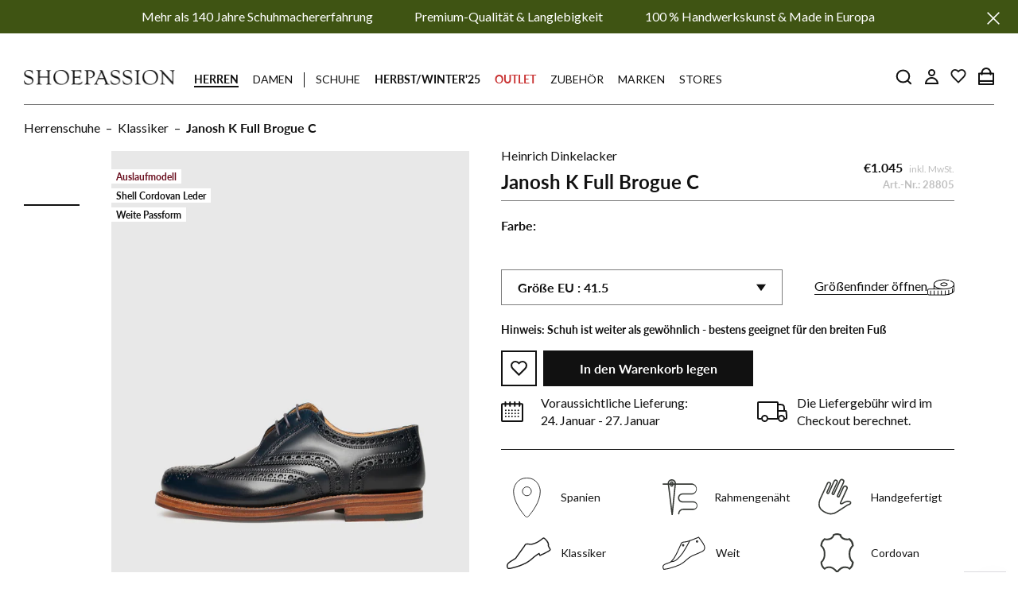

--- FILE ---
content_type: text/html; charset=utf-8
request_url: https://www.shoepassion.de/products/9631-4350-janosh-k-full-brogue-c-navy
body_size: 132695
content:
<!doctype html>

<html class="no-js" lang="de">
	<head>





<script src="/cdn/shopifycloud/consent-tracking-api/v0.1/consent-tracking-api.js"></script>

<script type="text/javascript">
  var Y=Object.defineProperty;var X=(m,g,p)=>g in m?Y(m,g,{enumerable:!0,configurable:!0,writable:!0,value:p}):m[g]=p;var n=(m,g,p)=>X(m,typeof g!="symbol"?g+"":g,p);(function(){"use strict";var m=" daum[ /]| deusu/| yadirectfetcher|(?:^|[^g])news(?!sapphire)|(?<! (?:channel/|google/))google(?!(app|/google| pixel))|(?<! cu)bots?(?:\\b|_)|(?<!(?:lib))http|(?<![hg]m)score|(?<!cam)scan|@[a-z][\\w-]+\\.|\\(\\)|\\.com\\b|\\btime/|\\||^<|^[\\w \\.\\-\\(?:\\):%]+(?:/v?\\d+(?:\\.\\d+)?(?:\\.\\d{1,10})*?)?(?:,|$)|^[^ ]{50,}$|^\\d+\\b|^\\w*search\\b|^\\w+/[\\w\\(\\)]*$|^active|^ad muncher|^amaya|^avsdevicesdk/|^biglotron|^bot|^bw/|^clamav[ /]|^client/|^cobweb/|^custom|^ddg[_-]android|^discourse|^dispatch/\\d|^downcast/|^duckduckgo|^email|^facebook|^getright/|^gozilla/|^hobbit|^hotzonu|^hwcdn/|^igetter/|^jeode/|^jetty/|^jigsaw|^microsoft bits|^movabletype|^mozilla/\\d\\.\\d\\s[\\w\\.-]+$|^mozilla/\\d\\.\\d\\s\\(compatible;?(?:\\s\\w+\\/\\d+\\.\\d+)?\\)$|^navermailapp|^netsurf|^offline|^openai/|^owler|^php|^postman|^python|^rank|^read|^reed|^rest|^rss|^snapchat|^space bison|^svn|^swcd |^taringa|^thumbor/|^track|^w3c|^webbandit/|^webcopier|^wget|^whatsapp|^wordpress|^xenu link sleuth|^yahoo|^yandex|^zdm/\\d|^zoom marketplace/|^$|analyzer|archive|ask jeeves/teoma|audit|bit\\.ly/|bluecoat drtr|browsex|burpcollaborator|capture|catch|check\\b|checker|chrome-lighthouse|chromeframe|classifier|cloudflare|convertify|crawl|cypress/|dareboost|datanyze|dejaclick|detect|dmbrowser|download|evc-batch/|exaleadcloudview|feed|firephp|functionize|gomezagent|grab|headless|httrack|hubspot marketing grader|hydra|ibisbrowser|infrawatch|insight|inspect|iplabel|ips-agent|java(?!;)|library|linkcheck|mail\\.ru/|manager|measure|neustar wpm|node|nutch|offbyone|onetrust|optimize|pageburst|pagespeed|parser|perl|phantomjs|pingdom|powermarks|preview|proxy|ptst[ /]\\d|retriever|rexx;|rigor|rss\\b|scrape|server|sogou|sparkler/|speedcurve|spider|splash|statuscake|supercleaner|synapse|synthetic|tools|torrent|transcoder|url|validator|virtuoso|wappalyzer|webglance|webkit2png|whatcms/|xtate/",g=/bot|crawl|http|lighthouse|scan|search|spider/i,p;function M(){if(p instanceof RegExp)return p;try{p=new RegExp(m,"i")}catch{p=g}return p}function O(c){return!!c&&M().test(c)}/*! js-cookie v3.0.5 | MIT */function _(c){for(var e=1;e<arguments.length;e++){var t=arguments[e];for(var i in t)c[i]=t[i]}return c}var U={read:function(c){return c[0]==='"'&&(c=c.slice(1,-1)),c.replace(/(%[\dA-F]{2})+/gi,decodeURIComponent)},write:function(c){return encodeURIComponent(c).replace(/%(2[346BF]|3[AC-F]|40|5[BDE]|60|7[BCD])/g,decodeURIComponent)}};function S(c,e){function t(r,s,a){if(!(typeof document>"u")){a=_({},e,a),typeof a.expires=="number"&&(a.expires=new Date(Date.now()+a.expires*864e5)),a.expires&&(a.expires=a.expires.toUTCString()),r=encodeURIComponent(r).replace(/%(2[346B]|5E|60|7C)/g,decodeURIComponent).replace(/[()]/g,escape);var o="";for(var h in a)a[h]&&(o+="; "+h,a[h]!==!0&&(o+="="+a[h].split(";")[0]));return document.cookie=r+"="+c.write(s,r)+o}}function i(r){if(!(typeof document>"u"||arguments.length&&!r)){for(var s=document.cookie?document.cookie.split("; "):[],a={},o=0;o<s.length;o++){var h=s[o].split("="),d=h.slice(1).join("=");try{var f=decodeURIComponent(h[0]);if(a[f]=c.read(d,f),r===f)break}catch{}}return r?a[r]:a}}return Object.create({set:t,get:i,remove:function(r,s){t(r,"",_({},s,{expires:-1}))},withAttributes:function(r){return S(this.converter,_({},this.attributes,r))},withConverter:function(r){return S(_({},this.converter,r),this.attributes)}},{attributes:{value:Object.freeze(e)},converter:{value:Object.freeze(c)}})}var R=S(U,{path:"/"});const F=c=>{const e=window.innerWidth<768||window.outerWidth<768?"mobile":"desktop";return c===e},L=(c,e)=>{const t=!!e,i=String(c)==="true";return t===i},I="shg_geo_data";function B(c,e){const t=c-e;return Math.floor(t/(1e3*60*60*24))}function N(){if(new URLSearchParams(window.location.search).get("shg_geo_cache")==="false")return null;let e=null;try{const t=localStorage.getItem(I);if(t){const i=JSON.parse(t),r=Date.now();i.timestamp&&B(r,i.timestamp)<=7?e=i:localStorage.removeItem(I)}}catch(t){return console.error("Error reading geo data from cache:",t),localStorage.removeItem(I),null}return e}function q(c){let e=null;if(!c)return console.warn("Geo location API URL not configured."),e;try{const t=new XMLHttpRequest;t.open("GET",c,!1),t.send(null),t.status===200?(e=JSON.parse(t.responseText),e?(e.timestamp=Date.now(),localStorage.setItem(I,JSON.stringify(e))):(console.error("Geo API response parsed to null or undefined."),e=null)):console.error(`Geo API request failed with status: ${t.status}`)}catch(t){console.error("Error fetching geo data from API:",t)}return e}function Q(c){let e=null;try{const t=N();t?(e=t,console.debug("Loaded geo data from cache:",e)):(e=q(c),console.debug("Fetched geo data from API:",e))}catch(t){console.error("Error initializing geo data:",t),e=null}return e}const j=(c,e)=>{const{type:t,country_code:i,toponym_name:r,parent_name:s}=c||{},{country:a,region:o,city:h}=e||{};if(!t||!i||!e)return!1;switch(t){case"country":return a===i;case"region":return o===r&&a===i;case"city":return h===r&&o===s&&a===i;default:return console.debug("Unknown location type:",t),!1}},x=c=>typeof c!="string"?!1:document.referrer.toLowerCase().includes(c.toLowerCase()),$=c=>typeof c!="string"?!1:window.location.href.toLowerCase().includes(c.toLowerCase()),G=(c,e,t)=>{if(!e)return!1;const{expectedTimeInMillseconds:i,withinOrAfter:r}=c||{};if(typeof i!="number"||!r)return!1;const s=e.first_visit_timestamp;return r==="within"?s+i>t:s+i<t},K=(c,e,t)=>e?t-e.first_visit_timestamp<18e5===c:c===!0;function H(c,e){return c===e}const y=class y{constructor(e){n(this,"visitorDetails",null);n(this,"currentTime");n(this,"geoLocationApi");n(this,"customerId");n(this,"isB2B");n(this,"internalGeoData");n(this,"isGeoDataInitialized",!1);n(this,"checkers",{device:e=>F(e),logged_in:(e,t)=>L(e,this.customerId),new_visitor:(e,t)=>K(e,t.visitorDetails,t.currentTime),returning_visitor:(e,t)=>G(e,t.visitorDetails,t.currentTime),url_contains:e=>$(e),referrer_contains:e=>x(e),location:(e,t)=>j(e,t.geoData),b2b:e=>H(e,this.isB2B)});this.geoLocationApi=e.geoLocationApi,this.customerId=e.customerId,this.isB2B=e.isB2B,this.currentTime=Date.now(),this.initializeVisitorDetails()}initializeVisitorDetails(){var e;try{const t=localStorage.getItem(y.VISITOR_DETAILS_KEY);t&&(this.visitorDetails=JSON.parse(t),typeof((e=this.visitorDetails)==null?void 0:e.first_visit_timestamp)!="number"&&(console.warn("Invalid visitor details found in storage, resetting."),this.visitorDetails=null)),this.visitorDetails===null?(console.debug("Initializing new visitor details."),this.visitorDetails={first_visit_timestamp:this.currentTime},localStorage.setItem(y.VISITOR_DETAILS_KEY,JSON.stringify(this.visitorDetails))):console.debug("Loaded visitor details from storage:",this.visitorDetails)}catch(t){console.error("Error initializing visitor details:",t),localStorage.removeItem(y.VISITOR_DETAILS_KEY),this.visitorDetails={first_visit_timestamp:this.currentTime},localStorage.setItem(y.VISITOR_DETAILS_KEY,JSON.stringify(this.visitorDetails))}}check(e){const t=this.checkers[e.audience_type];if(!t)return console.warn(`Unknown audience type: ${e.audience_type}`),!1;e.audience_type==="location"&&(e.value=this.snakeCaseKeys(e.value),this.isGeoDataInitialized||(console.debug("Location check required, initializing geoData..."),this.internalGeoData=Q(this.geoLocationApi),this.isGeoDataInitialized=!0,console.debug("GeoData initialization result:",this.internalGeoData)));const i={geoData:this.internalGeoData===void 0?null:this.internalGeoData,visitorDetails:this.visitorDetails,currentTime:this.currentTime};try{const r=!!t(e.value,i);return console.debug("Audience check result:",{audience:e,internalContext:i,matched:r}),e.condition==="is_not"?!r:r}catch(r){return console.error("Error during audience check:",{audience:e,internalContext:i,error:r}),!1}}snakeCaseKeys(e){if(typeof e!="object")return e;const t={};for(const[i,r]of Object.entries(e)){const s=i.replace(/[A-Z]/g,a=>`_${a.toLowerCase()}`);t[s]=r}return t}};n(y,"VISITOR_DETAILS_KEY","_shg_ab_visitor_details");let k=y;class J{constructor(e,t){n(this,"buyItNowHandlerAttached",!1);n(this,"currentPricingVariantId",null);n(this,"storefrontAccessToken");n(this,"shopDomain");n(this,"trackDispatchedSelection",(e,t)=>{const i=e&&e.isFirstAssignment===!1?"cache":t.distribution_method,r={shop_id:t.shop_id,optimization_id:e==null?void 0:e.optimization.id,variant_id:e==null?void 0:e.selectedVariant.id,details:{optimization_ids:t.optimization_ids,distribution_method:i,selection_details:t.selection_details,cache:t.cache,context:t.context,optimization_matches:t.optimization_matches}};this.trackingService.trackDispatch("dispatched",r)});this.trackingService=e,this.storefrontAccessToken=(t==null?void 0:t.storefrontAccessToken)??null,this.shopDomain=(t==null?void 0:t.shopDomain)??null,this.currentPricingVariantId=(t==null?void 0:t.currentPricingVariantId)??null,typeof document<"u"&&document.readyState==="loading"?document.addEventListener("DOMContentLoaded",()=>{this.attachPriceTestBuyItNowHandler()}):setTimeout(()=>{this.attachPriceTestBuyItNowHandler()},100)}async createCartAndGetCheckoutUrl(e,t,i){var o,h,d,f,C;if(!this.storefrontAccessToken||!this.shopDomain)return null;const r=`
      mutation cartCreate($input: CartInput!) {
        cartCreate(input: $input) {
          cart {
            id
            checkoutUrl
          }
          userErrors {
            field
            message
          }
        }
      }
    `,s=i?[{key:"shogun_variant_id",value:i}]:[],a={input:{lines:[{merchandiseId:`gid://shopify/ProductVariant/${e}`,quantity:t}],attributes:s}};try{const P=JSON.stringify({query:r,variables:a}),z=`https://${this.shopDomain}/api/2025-10/graphql.json`;console.debug("shogun: cartCreate request URL:",z),console.debug("shogun: cartCreate request body:",P);const b=await(await fetch(z,{method:"POST",headers:{"Content-Type":"application/json","X-Shopify-Storefront-Access-Token":this.storefrontAccessToken},body:P})).json();return console.debug("shogun: cartCreate full response:",JSON.stringify(b,null,2)),(d=(h=(o=b.data)==null?void 0:o.cartCreate)==null?void 0:h.cart)!=null&&d.checkoutUrl?(console.debug("shogun: cartCreate successful, checkoutUrl:",b.data.cartCreate.cart.checkoutUrl),b.data.cartCreate.cart.checkoutUrl):(console.error("shogun: cartCreate failed:",((C=(f=b.data)==null?void 0:f.cartCreate)==null?void 0:C.userErrors)||b.errors),null)}catch(P){return console.error("shogun: cartCreate error:",P),null}}async addToCartAndCheckout(e,t,i){const r={items:[{id:e,quantity:t}]};i&&(r.attributes={shogun_variant_id:i});try{const s=await fetch("/cart/add.js",{method:"POST",headers:{"Content-Type":"application/json"},body:JSON.stringify(r)});s.ok?(console.debug("shogun: added to cart, redirecting to checkout"),window.location.href="/checkout"):console.error("shogun: cart add failed:",await s.text())}catch(s){console.error("shogun: cart add error:",s)}}attachPriceTestBuyItNowHandler(){if(this.buyItNowHandlerAttached)return;this.buyItNowHandlerAttached=!0;const e=async i=>{const r=new FormData(i);let s=r.get("id")||r.get("variant_id");if(console.debug("shogun: buy-it-now form data:",Object.fromEntries(r.entries())),console.debug("shogun: raw variantId from form:",s),!s){console.debug("shogun: no variant ID found for buy-it-now");return}if(s.includes("gid://")){const h=s.match(/\/(\d+)$/);h&&(s=h[1],console.debug("shogun: extracted numeric ID from GID:",s))}const a=parseInt(r.get("quantity")||"1",10)||1,o=this.currentPricingVariantId;if(console.debug("shogun: buy-it-now details:",{variantId:s,quantity:a,pricingVariantId:o,storefrontAccessToken:this.storefrontAccessToken?"***":null,shopDomain:this.shopDomain}),this.storefrontAccessToken&&this.shopDomain){console.debug("shogun: attempting cartCreate with merchandiseId:",`gid://shopify/ProductVariant/${s}`);const h=await this.createCartAndGetCheckoutUrl(s,a,o);if(h){console.debug("shogun: redirecting to cartCreate checkoutUrl (original cart preserved)"),window.location.href=h;return}}console.debug("shogun: falling back to cart add with pricing variant"),await this.addToCartAndCheckout(s,a,o)};typeof document<"u"&&(()=>{document.addEventListener("click",i=>{const r=i.target;if(!r)return;const s=r.closest('[data-ab-price-test-payment-button="true"]');if(!s||!r.closest('shopify-buy-it-now-button, shopify-accelerated-checkout, [data-shopify="payment-button"]'))return;const o=s.closest("form");o&&(i.preventDefault(),i.stopPropagation(),i.stopImmediatePropagation(),e(o))},{capture:!0})})()}extractViewParamFromFullTemplateKey(e){const t=e.split("/").pop().split(".");return t.slice(1,t.length-1).join(".")}async handleRedirect(e){const t=new URL(window.location.href),i=new URL(window.location.href);if(e.optimization.scope==="theme")i.searchParams.set("preview_theme_id",e.selectedVariant.config.theme_id);else if(e.optimization.scope==="url_redirect")i.pathname=e.languageRootUrl!=="/"?e.languageRootUrl+e.selectedVariant.config.path:e.selectedVariant.config.path;else{const r=this.extractViewParamFromFullTemplateKey(e.selectedVariant.config.full_template_key);i.searchParams.set("view",r)}t.toString()===i.toString()?this.hideViewParam():this.redirectWithoutCache(i)}hideViewParam(){const e=new URL(window.location.href);e.searchParams.delete("view"),window.history.replaceState({},"",e.toString())}dispatch(e,t,i){let r=null;if(e[0].optimization.scope=="price"){const s=e[0];if(r=s,this.currentPricingVariantId=t||s.selectedVariant.id,this.attachPriceTestBuyItNowHandler(),t)console.debug("shogun: price variant already assigned, returning");else{const a=s.selectedVariant.id;console.debug("shogun: assigning price variant");const o=JSON.stringify({attributes:{shogun_variant_id:a}}),h=new XMLHttpRequest;h.open("POST","/cart/update.js",!0),h.setRequestHeader("Content-Type","application/json"),h.onreadystatechange=()=>{if(h.readyState==4&&h.status==200){console.debug("shogun: reloading to reflect cart pricing");const d=new URL(window.location.href);this.redirectWithoutCache(d)}},h.send(o)}}else{const s=e.find(o=>o.matchingVariant.id!==o.selectedVariant.id);if(console.debug("redirectingSelection",s),s&&(s.optimization.scope!=="url_redirect"||s.isFirstAssignment===!0||s.optimization.config.permanent_redirect===!0))return this.trackDispatchedSelection(s,i),this.handleRedirect(s);const a=new Set(e.map(o=>o.optimization.scope));(a.has("template")||a.has("page"))&&this.hideViewParam(),r=e.find(o=>o.current())||s||null}e.length>0&&!r&&(r=e[0]),(r||e.length>0)&&this.trackDispatchedSelection(r,i),e.filter(s=>s.current()).forEach(s=>{this.trackingService.trackVariantImpression(s.selectedVariant,s.optimization.type)})}redirectWithoutCache(e){typeof e=="string"&&(e=new URL(e)),e.searchParams.delete("cache"),document.referrer!=""&&sessionStorage.setItem(E,document.referrer),console.debug("shogun: redirecting to ",e),window.location.replace(e)}}class v{constructor(e){n(this,"optimization");n(this,"matchingVariant");n(this,"selectedVariant");n(this,"isFirstAssignment");n(this,"languageRootUrl");this.optimization=e.optimization,this.matchingVariant=e.matchingVariant,this.selectedVariant=e.selectedVariant,this.isFirstAssignment=e.isFirstAssignment,this.languageRootUrl=e.languageRootUrl}current(){return this.matchingVariant.id===this.selectedVariant.id}}const w=class w{constructor(){n(this,"ran",!1)}removePreviewBarIframe(){console.debug("Setting up preview bar iframe removal");const e=()=>{w.PREVIEW_BAR_IFRAME_IDS.forEach(t=>{const i=document.getElementById(t);i&&(console.debug(`Removing preview bar iframe with id: ${t}`),i.remove())})};e(),document.addEventListener("DOMContentLoaded",()=>{console.debug("DOM loaded, setting up mutation observer for preview bar");const t=new MutationObserver(i=>{i.forEach(r=>{r.addedNodes.forEach(s=>{if(s.nodeType===Node.ELEMENT_NODE){const a=s;w.PREVIEW_BAR_IFRAME_IDS.includes(a.id)&&(console.debug(`Detected and removing preview bar iframe with id: ${a.id} via observer`),a.remove())}})})});if(document.body)t.observe(document.body,{childList:!0,subtree:!0});else{const i=new MutationObserver(()=>{document.body&&(t.observe(document.body,{childList:!0,subtree:!0}),e(),i.disconnect())});i.observe(document.documentElement,{childList:!0})}e()})}run(){this.ran||(this.removePreviewBarIframe(),this.ran=!0)}};n(w,"PREVIEW_BAR_IFRAME_IDS",["preview-bar-iframe","PBarNextFrameWrapper"]);let T=w;const D="_shg_analytics_queue";class W{enqueue(e){const t={...e,id:crypto.randomUUID(),attempts:0,createdAt:Date.now()},i=this.readQueue();return i[t.category].push(t),this.writeQueue(i),t}all(){const e=this.readQueue();return[...e.shogun_load,...e.dispatcher].sort((t,i)=>t.createdAt-i.createdAt)}update(e){const t=this.readQueue(),i=t[e.category],r=i.findIndex(s=>s.id===e.id);r!==-1&&(i[r]=e,this.writeQueue(t))}remove(e){const t=this.readQueue(),i=t[e.category],r=i.findIndex(s=>s.id===e.id);r!==-1&&(i.splice(r,1),this.writeQueue(t))}findLatest(e){const i=this.readQueue()[e];if(i.length!==0)return i[i.length-1]}readQueue(){const e=localStorage.getItem(D);if(!e)return this.emptyQueue();try{const t=JSON.parse(e);return t.shogun_load||(t.shogun_load=[]),t.dispatcher||(t.dispatcher=[]),t}catch(t){return console.error("shogun: failed to parse analytics queue storage, resetting",t),localStorage.removeItem(D),this.emptyQueue()}}writeQueue(e){try{localStorage.setItem(D,JSON.stringify(e))}catch(t){console.error("shogun: failed to save analytics queue",t)}}emptyQueue(){return{shogun_load:[],dispatcher:[]}}}const u=class u{constructor(e,t,i,r,s,a){n(this,"publishable",!1);n(this,"allowed",null);n(this,"eventQueue",new W);n(this,"processingQueue",!1);n(this,"pendingProcess",!1);n(this,"processTimer",null);n(this,"trackVariantImpression",(e,t)=>{const i={page_type:this.pageType,page_id:this.pageId,app_type:t=="ab_test"?"ab_testing":"personalization",original_referrer:this.originalReferrer};i.optimization_id=e.optimization_id,i.variant_id=e.id,console.debug(`Tracking variant impression: optimization=${e.optimization_id}, variant=${e.id}`),this.enqueueShogunLoadEvent(i)});n(this,"trackPage",()=>{const e={page_type:this.pageType,page_id:this.pageId,app_type:"ab_testing"};this.enqueueShogunLoadEvent(e)});n(this,"trackDispatch",(e,t)=>{this.enqueueEvent({category:"dispatcher",event:e,data:t})});n(this,"enqueueEvent",e=>{console.debug("shogun: enqueueing tracking event",{category:e.category,event:"event"in e?e.event:void 0}),e.category==="shogun_load"&&(!this.publishable||this.allowed!==!0)&&console.debug("shogun: not ready, enqueueing shogun:load event");try{this.eventQueue.enqueue(e),this.scheduleProcessQueue()}catch(t){console.error("shogun: failed to enqueue analytics event",t)}});n(this,"enqueueShogunLoadEvent",e=>{this.enqueueEvent({category:"shogun_load",data:e})});n(this,"waitForPublishable",()=>{var i,r;let e=0;const t=()=>{var s,a;if(typeof((a=(s=window.Shopify)==null?void 0:s.analytics)==null?void 0:a.publish)>"u")if(e<=u.retryAttemptsLimit){setTimeout(t,u.retryIntervalInMs);return}else{console.warn("shogun:ts: Shopify analytics unavailable after 30s"),this.handleError("Error initializing TrackingService: Shopify analytics not available after 30s");return}console.debug("shogun:ts: publishable"),this.publishable=!0,this.scheduleProcessQueue()};(r=(i=window.Shopify)==null?void 0:i.analytics)!=null&&r.publish?(console.debug("shogun:ts: publishable"),this.publishable=!0):(console.debug("shogun:ts: analytics api not available yet, waiting..."),t())});n(this,"waitForConsent",()=>{var i,r;let e=0;const t=()=>{if(typeof window.Shopify>"u"&&e<=u.retryAttemptsLimit){setTimeout(t,u.retryIntervalInMs);return}window.Shopify.loadFeatures([{name:"consent-tracking-api",version:"0.1"}],s=>{var a;if(s&&s.length>0){let o=[];s.forEach(h=>{console.error(h),o.push(h.message)}),this.handleError(`Error initializing TrackingService: ${o.join(", ")}`)}else console.debug("shogun:ts: consent available"),this.handleConsentChange(((a=window.Shopify.customerPrivacy)==null?void 0:a.analyticsProcessingAllowed())??!1)})};(r=(i=window.Shopify)==null?void 0:i.customerPrivacy)!=null&&r.analyticsProcessingAllowed?(console.debug("shogun:ts: consent available"),this.allowed=window.Shopify.customerPrivacy.analyticsProcessingAllowed()):(console.debug("shogun:ts: privacy api not available yet, waiting..."),t())});n(this,"handleConsentChange",e=>{this.allowed=e,console.debug("shogun: analytics consent updated to: ",this.allowed),this.scheduleProcessQueue()});n(this,"scheduleProcessQueue",()=>{if(this.processingQueue){this.pendingProcess=!0;return}this.processingQueue=!0;try{this.processQueue()}catch(e){console.error("shogun: error processing analytics queue",e)}finally{this.processingQueue=!1,this.pendingProcess&&(this.pendingProcess=!1,this.scheduleProcessQueue())}});n(this,"scheduleProcessQueueAfter",e=>{this.processTimer||(this.processTimer=setTimeout(()=>{this.processTimer=null,this.scheduleProcessQueue()},e))});n(this,"handleError",e=>{let t,i;const r=this.eventQueue.findLatest("shogun_load");r&&(t=r.data.optimization_id,i=r.data.variant_id),this.trackDispatchFallback("errored",{shop_id:this.shopId,dispatcher_session_id:this.dispatcherSessionId,optimization_id:t,variant_id:i,details:{error:e}})});n(this,"dispatcherFallbackReady",e=>e.category!=="dispatcher"?!1:Date.now()-e.createdAt>=u.dispatchFallbackDelayInMs);n(this,"trackDispatchFallback",(e,t)=>{console.debug(`shogun: sending dispatch:${e} via fallback`),t.name=e,fetch(`${this.analyticsUrl}/dispatcher/${e}`,{method:"POST",headers:{"Content-Type":"application/json"},body:JSON.stringify(t),keepalive:!0})});n(this,"prepareFallbackPayload",e=>{const t=this.clonePayload(e);return t.shop_id=t.shop_id||this.shopId,t.dispatcher_session_id=this.dispatcherSessionId,t.details||(t.details={}),t});n(this,"clonePayload",e=>{try{return JSON.parse(JSON.stringify(e))}catch{return e}});this.shopId=e,this.pageType=t,this.pageId=i,this.originalReferrer=r,this.analyticsUrl=s,this.dispatcherSessionId=a,this.waitForPublishable(),this.waitForConsent(),document.addEventListener("visitorConsentCollected",o=>{this.handleConsentChange(o.detail.analyticsAllowed)}),this.scheduleProcessQueue()}processQueue(){console.debug("shogun: processing queue");const e=this.eventQueue.all();let t=!1;for(const i of e){if(this.shouldDropEvent(i)){this.eventQueue.remove(i);continue}if(this.isWithinBackoffWindow(i)){t=!0;continue}if(!this.isEventReady(i)){t=!0;continue}let r="success";try{r=this.deliverEvent(i)}catch(s){console.error("shogun: error delivering analytics event",s),r="retry"}r==="success"||r==="drop"?this.eventQueue.remove(i):(i.attempts+=1,i.lastAttemptedAt=Date.now(),this.eventQueue.update(i),t=!0)}t&&this.scheduleProcessQueueAfter(u.queueRetryDelayInMs)}shouldDropEvent(e){return Date.now()-e.createdAt>u.maxQueueAgeInMs||e.attempts>=u.maxQueueAttempts||e.category==="dispatcher"&&!e.event}isWithinBackoffWindow(e){if(!e.lastAttemptedAt)return!1;const t=u.queueRetryDelayInMs*Math.pow(2,Math.min(e.attempts,u.maxQueueAttempts));return Date.now()-e.lastAttemptedAt<t}isEventReady(e){return e.category==="shogun_load"?this.publishable&&this.allowed===!0:e.category==="dispatcher"?this.allowed===!0&&this.publishable?!0:this.dispatcherFallbackReady(e):!1}deliverEvent(e){return e.category==="shogun_load"?this.deliverShogunLoad(e):this.deliverDispatch(e)}deliverShogunLoad(e){const t=e.data;try{if(console.debug("Firing shogun:load event",t),!window.Shopify.analytics.publish)throw new Error("Shopify analytics publish is not available");return window.Shopify.analytics.publish("shogun:load",t),"success"}catch(i){return console.error("Error publishing shogun:load event:",i),"retry"}}deliverDispatch(e){if(e.category!=="dispatcher"||!e.event)return"drop";if(this.allowed===!0&&this.publishable){const i=`shogun:dispatcher:${e.event}`;try{if(console.debug(`Firing ${i} event`,e.data),!window.Shopify.analytics.publish)throw new Error("Shopify analytics publish is not available");return window.Shopify.analytics.publish(i,e.data),"success"}catch(r){console.error(`Error publishing ${i} event:`,r);const s=this.prepareFallbackPayload(e.data);return s.details||(s.details={}),s.details.error=`Error publishing ${i} event: ${r.message}`,this.trackDispatchFallback(e.event,s),"success"}}if(!this.dispatcherFallbackReady(e))return"retry";const t=this.prepareFallbackPayload(e.data);return this.trackDispatchFallback(e.event,t),"success"}};n(u,"retryIntervalInMs",250),n(u,"retryAttemptsLimit",3e4/u.retryIntervalInMs),n(u,"queueRetryDelayInMs",1e3),n(u,"maxQueueAttempts",5),n(u,"maxQueueAgeInMs",24*60*60*1e3),n(u,"dispatchFallbackDelayInMs",30*1e3);let A=u;const E="_shg_referrer",l=class l{constructor(e){n(this,"shopId");n(this,"optimizations");n(this,"currentThemeId");n(this,"pageId");n(this,"pageType");n(this,"currentPartialTemplateKey");n(this,"distributionMethod");n(this,"cachedOptimizations");n(this,"audienceChecker");n(this,"personalizations");n(this,"abTests");n(this,"dispatcher");n(this,"trackingService");n(this,"currentPath");n(this,"themeTestHandler");n(this,"currentPricingVariantId");n(this,"languageRootUrl");n(this,"dispatcherSessionId");n(this,"originalReferrer");n(this,"inAudience",e=>this.audienceChecker.check(e));if(this.originalReferrer=sessionStorage.getItem(E),this.originalReferrer){sessionStorage.removeItem(E),console.debug("shogun: retaining original referrer: ",this.originalReferrer);try{Object.defineProperty(document,"referrer",{get:()=>this.originalReferrer})}catch(a){console.debug("shogun: failed to set original referrer via `Object.defineProperty`"),console.error(a);try{window.document.__defineGetter__("referrer",()=>this.originalReferrer)}catch(o){console.debug("shogun: failed to set original referrer via `__defineGetter__`"),console.error(o)}}}this.shopId=e.shopId,this.currentThemeId=e.currentThemeId,this.currentPricingVariantId=e.currentPricingVariantId;const t=e.optimizations||[];e.defaultThemeId!==this.currentThemeId?this.optimizations=t.filter(a=>a.scope==="price"||a.variants.some(o=>o.config.theme_id===this.currentThemeId)):this.optimizations=t,this.personalizations=this.optimizations.filter(a=>a.type==="personalization"),this.abTests=this.optimizations.filter(a=>a.type==="ab_test"),this.distributionMethod=e.distributionMethod||l.DEFAULT_DISTRIBUTION_METHOD,this.pageId=e.pageId,this.pageType=e.pageType,this.languageRootUrl=e.languageRootUrl;const i=this.pageType==="metaobject"?"templates/metaobject/":"templates/",r=[e.templateName,e.templateSuffix].filter(Boolean).join(".");this.currentPartialTemplateKey=i+r,this.currentPath=window.location.pathname,this.cachedOptimizations=JSON.parse(localStorage.getItem(l.OPTIMIZATIONS_CACHE_KEY)||"{}"),this.audienceChecker=new k(e),e.sessionIdOverride?this.dispatcherSessionId=e.sessionIdOverride:(this.dispatcherSessionId=R.get(l.DISPATCHER_SESSION_COOKIE)||crypto.randomUUID(),R.set(l.DISPATCHER_SESSION_COOKIE,this.dispatcherSessionId,{path:"/",expires:1/48})),this.trackingService=new A(this.shopId,this.pageType,this.pageId,this.originalReferrer,e.analyticsUrl,this.dispatcherSessionId);const s=new T;this.themeTestHandler=s,this.dispatcher=new J(this.trackingService,{storefrontAccessToken:e.storefrontAccessToken,shopDomain:e.shopDomain,currentPricingVariantId:e.currentPricingVariantId})}getOptimizationPriority(e){return{theme:1,template:2,page:3,url_redirect:4,price:5}[e.scope]}sortMatches(e){return[...e].sort((t,i)=>{const r=this.getOptimizationPriority(t.optimization),s=this.getOptimizationPriority(i.optimization);return r===s?0:r-s})}audienceMatchesCurrentVisitor(e){const t=e.audiences||[];return t.length===0?!0:e.audiences_condition==="any"?t.some(this.inAudience):t.every(this.inAudience)}configAudiencesMatch(e,t){const i=e.audiences||[],r=t.audiences||[];if(i.length!==r.length)return!1;const s=i.map(o=>JSON.stringify(o)),a=r.map(o=>JSON.stringify(o));return!(s.some(o=>!a.includes(o))||a.some(o=>!s.includes(o))||i.length>1&&e.audiences_condition!==t.audiences_condition)}getCachedVariant(e){const t=this.cachedOptimizations[e.id];if(t)return e.variants.find(i=>i.id===t)}setCachedVariant(e,t){this.cachedOptimizations[e.id]=t.id,console.debug("setCachedVariant",e.id,t.id),localStorage.setItem(l.OPTIMIZATIONS_CACHE_KEY,JSON.stringify(this.cachedOptimizations))}extractPartialTemplateKeyFromFullTemplateKey(e){if(!e)return;const t=e.split(".");return t.length<2?e:t.slice(0,-1).join(".")}matchesAnyAttributeOfCurrentPage(e,t){const i=this.checkTemplateMatch(t),r=this.checkThemeMatch(e,t),s=this.checkPageMatch(e),a=this.checkPathMatch(t),o=this.checkPriceMatch(e,t);return r||i&&s||a||o}getMatchingVariant(e,t=void 0){var s;const i=e.config,r=(s=t==null?void 0:t.selectedVariant)==null?void 0:s.config;for(const a of e.variants){if(!this.matchesAnyAttributeOfCurrentPage(e,a))continue;const o=e.type==="ab_test"?e.config:a.config;if(this.audienceMatchesCurrentVisitor(o)&&!(r&&!this.configAudiencesMatch(i,r)))return a}}getPersonalizationMatches(){const e=[];for(const t of this.personalizations){const i=this.getMatchingVariant(t);i&&e.push({optimization:t,matchingVariant:i})}return e}getPrioritizedNonDefaultPersonalizationSelection(){const e=this.getPersonalizationMatches();if(e.length===0)return;const t=this.sortMatches(e);for(const i of t){const s=i.optimization.variants.sort((a,o)=>a.position-o.position).find(a=>!a.config.original&&this.audienceMatchesCurrentVisitor(a.config));if(s)return new v({optimization:i.optimization,matchingVariant:i.matchingVariant,selectedVariant:s,isFirstAssignment:!0,languageRootUrl:this.languageRootUrl})}}getDefaultPersonalizationSelectionsForImpressionTracking(e){return this.getPersonalizationMatches().filter(r=>r.matchingVariant.config.original&&r.optimization.id!==(e==null?void 0:e.optimization.id)).map(r=>new v({optimization:r.optimization,matchingVariant:r.matchingVariant,selectedVariant:r.matchingVariant,isFirstAssignment:!0,languageRootUrl:this.languageRootUrl}))}getRandomVariantForOptimization(e){const t=`${this.dispatcherSessionId}-${e.id}`,r=this.hashWithDjb2(t)%l.DEFAULT_NUMBER_OF_BINS;let s=0;for(const a of e.variants)if(s+=l.DEFAULT_NUMBER_OF_BINS*(a.config.percentage||0)/100,r<s)return a;return e.variants[0]}hasAnyCachedVariants(){return this.abTests.some(e=>!!this.cachedOptimizations[e.id])}getGreedySelections(e){const t=e[Math.floor(Math.random()*e.length)],i=t.cachedVariant||this.getRandomVariantForOptimization(t.optimization);return[new v({optimization:t.optimization,matchingVariant:t.matchingVariant,selectedVariant:i,isFirstAssignment:!t.cachedVariant,languageRootUrl:this.languageRootUrl})]}userBin(){const e=this.dispatcherSessionId;return e?this.hashWithDjb2(e)%l.DEFAULT_NUMBER_OF_BINS:0}hashWithDjb2(e){let t=5381;for(let i=0;i<e.length;i++)t=(t<<5)-t+e.charCodeAt(i),t|=0;return Math.abs(t)}getVariantForUserBin(){const e=this.userBin(),t=this.abTests.flatMap(r=>r.variants);let i=0;for(const r of t)if(i+=l.DEFAULT_NUMBER_OF_BINS*(r.traffic_percentage||0)/100,e<i)return r;return null}getEvenSelections(e){const t=this.getVariantForUserBin();if(!t)return[];const i=e.find(r=>r.optimization.variants.some(s=>s.id===t.id));return i?[new v({optimization:i.optimization,matchingVariant:i.matchingVariant,selectedVariant:t,isFirstAssignment:!i.cachedVariant,languageRootUrl:this.languageRootUrl})]:[]}getAbTestMatches(e){const t=[];return this.abTests.forEach(i=>{const r=this.getMatchingVariant(i,e);if(r){const s=this.getCachedVariant(i);(r.config.original||s)&&t.push({optimization:i,matchingVariant:r,cachedVariant:s})}}),t}getAbTestSelections(e){const t=this.getAbTestMatches(e);if(t.length===0)return[];const i=t.find(r=>!!r.cachedVariant);if(!i&&this.hasAnyCachedVariants())return[];if(i)return[new v({optimization:i.optimization,matchingVariant:i.matchingVariant,selectedVariant:i.cachedVariant,isFirstAssignment:!1,languageRootUrl:this.languageRootUrl})];switch(this.distributionMethod){case"greedy":return this.getGreedySelections(t);case"even":return this.getEvenSelections(t);default:throw new Error(`Unknown distribution method: ${this.distributionMethod}`)}}isBot(){const e=navigator.userAgent,t=O(e);return console.debug("Bot testing with user agent:",e),t}handleThemeReview(){const t=new URLSearchParams(location.search).get("shgpvid"),i=sessionStorage.getItem("_shg_preview_variant_id");if(i&&(!t||i==t)){console.debug(`shogun: theme review in progress, viewing variant: ${i}`);const r=document.getElementById("shogun-price-test-preview");if(!r){console.debug("shogun: sidebar not found!!!");return}const s=r.content.cloneNode(!0);document.addEventListener("DOMContentLoaded",()=>{document.body.style.paddingLeft="32rem",document.body.prepend(s)});return}else if(t&&(!i||i!=t)){console.debug(`shogun: theme review in progress, setting variant: ${t}`),sessionStorage.setItem("_shg_preview_variant_id",t);const r=JSON.stringify({attributes:{shogun_variant_id:t}}),s=new XMLHttpRequest;s.open("POST","/cart/update.js",!0),s.setRequestHeader("Content-Type","application/json"),s.onreadystatechange=()=>{s.readyState==4&&s.status==200&&(console.debug("shogun: reloading to reflect cart pricing"),location=location)},s.send(r)}}run(){let e=null,t=this.distributionMethod,i=[];const r=(s,a={})=>{var h,d;const o=s&&s.isFirstAssignment===!1?"cache":t;return{shop_id:this.shopId,optimization_id:(h=s==null?void 0:s.optimization)==null?void 0:h.id,variant_id:(d=s==null?void 0:s.selectedVariant)==null?void 0:d.id,details:{optimization_ids:this.optimizations.map(f=>f.id),distribution_method:o,selection_details:i,...a}}};try{if(this.isBot()){console.debug("Bot traffic detected, optimizer disabled");return}this.handleThemeReview();const s=this.getPrioritizedNonDefaultPersonalizationSelection(),a=this.getAbTestSelections(s),o=[];s&&o.push(s),o.push(...a),o.push(...this.getDefaultPersonalizationSelectionsForImpressionTracking(s)),localStorage.getItem("_shg_is_merchant")||this.themeTestHandler.run(),e=o.find(d=>d.matchingVariant.id===d.selectedVariant.id)||null,e&&!e.isFirstAssignment&&(t="cache"),i=o.map(d=>({optimization_id:d.optimization.id,selected_variant_id:d.selectedVariant.id,matching_variant_id:d.matchingVariant.id}));const h={shop_id:this.shopId,optimization_ids:this.optimizations.map(d=>d.id),selection_details:i,distribution_method:t,cache:{...this.cachedOptimizations},context:{template_key:this.currentPartialTemplateKey,theme_id:this.currentThemeId,page_type:this.pageType,page_id:this.pageId},optimization_matches:this.buildOptimizationMatches(s)};if(a.forEach(d=>{this.setCachedVariant(d.optimization,d.selectedVariant)}),o.length===0){this.abTests.length>0&&(this.trackingService.trackPage(),this.trackingService.trackDispatch("skipped",r(e)));return}this.dispatcher.dispatch(o,this.currentPricingVariantId,h)}catch(s){this.trackingService.trackDispatch("errored",r(e,{error:s.message}))}}getCurrentPathWithoutLanguagePrefix(){return this.languageRootUrl==="/"||!this.currentPath.startsWith(this.languageRootUrl)?this.currentPath:this.currentPath.substring(this.languageRootUrl.length)||"/"}checkTemplateMatch(e){return this.extractPartialTemplateKeyFromFullTemplateKey(e.config.full_template_key)===this.currentPartialTemplateKey}checkThemeMatch(e,t){return e.scope==="theme"&&t.config.theme_id===this.currentThemeId}checkPageMatch(e){const{page_type:t,page_id:i}=e.config,r=!t||t===this.pageType,s=!i||i===this.pageId;return e.scope!=="url_redirect"&&r&&s}checkPathMatch(e){const t=e.config.path;if(!t)return!1;const i=this.getCurrentPathWithoutLanguagePrefix();return decodeURIComponent(t)===decodeURIComponent(i)}checkPriceMatch(e,t){return e.scope!=="price"?!1:!this.currentPricingVariantId||this.currentPricingVariantId===t.id}getDetailedMatchingInfo(e,t,i){const{page_type:r,page_id:s}=e.config,a=!r||r===this.pageType,o=!s||s===this.pageId,h=e.type==="ab_test"?e.config:t.config,d=i?this.configAudiencesMatch(e.config,i.selectedVariant.config):!1;return{matches_template:this.checkTemplateMatch(t),matches_theme:this.checkThemeMatch(e,t),matches_page_type:a,matches_page_id:o,matches_page:this.checkPageMatch(e),matches_path:this.checkPathMatch(t),matches_price:this.checkPriceMatch(e,t),matches_audience:this.audienceMatchesCurrentVisitor(h),matches_personalization_config:d}}buildOptimizationMatches(e){const t={};for(const i of this.optimizations)if(t[i.id]={},i.variants&&Array.isArray(i.variants))for(const r of i.variants)t[i.id][r.id]=this.getDetailedMatchingInfo(i,r,e);return t}};n(l,"DEFAULT_NUMBER_OF_BINS",1e4),n(l,"DEFAULT_DISTRIBUTION_METHOD","greedy"),n(l,"OPTIMIZATIONS_CACHE_KEY","_shg_ab_optimizations_cache"),n(l,"DISPATCHER_SESSION_COOKIE","_shg_dispatcher_session");let V=l;window.ShogunOptimizer=V})();

</script><script type="text/javascript">
  ;(function() {
    if (typeof ShogunOptimizer === 'undefined') {
      console.error("ShogunOptimizer is not defined. Please ensure the optimizer script is properly loaded.");
      return;
    }

    const designMode = false;
    if (designMode) {
      console.debug("Design mode is enabled, skipping optimizer initialization");
      return;
    }

    // If the referrer url is the Shopify admin url, then set a local storage shg_is_merchant flag to true
    // This is used to remove the preview bar from the page for shoppers
    const referrer = document.referrer
    if (!localStorage.getItem('_shg_is_merchant') && ((referrer.includes('admin.shopify.com') || referrer.includes('shogun')))) {
      console.debug('Setting shg_is_merchant to true')
      localStorage.setItem('_shg_is_merchant', 'true')
    }

    const urlParams = new URLSearchParams(window.location.search);
    const optimizationDisabled = urlParams.get('shg') === "false" || window.location.hostname.includes('shopifypreview');

    if (optimizationDisabled) {
      console.debug("Optimization is disabled, skipping optimizer initialization");
      return;
    }

    const shopMetafieldConfig = {"default_theme_id":149128118617,"method":"greedy","optimizations":[],"expires_at":1769023208000,"env":"production"} || {};
    const optimizationsData = shopMetafieldConfig.expires_at > Date.now() ? (shopMetafieldConfig.optimizations || []) : [];

    const optimizerConfig = {
      shopId: "14374ec2-df08-474d-bd33-74bfd429ff58",
      optimizations: optimizationsData,
      distributionMethod: urlParams.get('shgMethod') || shopMetafieldConfig.method,
      defaultThemeId: String(shopMetafieldConfig.default_theme_id),
      currentThemeId: "149128118617",
      pageId: "7894660972757",
      pageType: "product",
      templateName: "product",
      templateSuffix: "",
      customerId: "",
      isB2B: false,
      sessionIdOverride: urlParams.get('shgSessionId'),
      geoLocationApi: "https://ipinfo.io/json?token=f2ae3a557d807b",
      currentPricingVariantId: null,
      languageRootUrl: "/",
      analyticsUrl: "https://shogun-abc-production.global.ssl.fastly.net",
      storefrontAccessToken: null,
      shopDomain: ""
    };

    console.debug("Initializing ShogunOptimizer with config:", optimizerConfig);
    const optimizer = new ShogunOptimizer(optimizerConfig);
    optimizer.run();
  })();
</script>


		<script>
		// Get stored gender
		window.gender = localStorage.getItem("gender");
		</script><meta charset="utf-8">
		<meta http-equiv="X-UA-Compatible" content="IE=edge,chrome=1">
		<meta name="viewport" content="width=device-width, initial-scale=1.0, height=device-height, minimum-scale=1.0, maximum-scale=1.0">
		<meta name="theme-color" content="#ffffff">
		
		<meta name="google-site-verification" content="dFFDCtbTWYUnyM43G3oKgN_gmJe6gCOmNe3HABUOqdI" /><title>
			Edle Shell Cordovan Herrenschuhe von Heinrich Dinkelacker &#124; Shoepassion
		</title><meta name="description" content="Reich verzierte Schnürschuhe für Herren mit luxuriösem Cordovan-Leder, aufwendiger Doppelsohle und komfortabler Extraweite, rahmengenäht &amp; handgefertigt.">

		<link rel="canonical" href="https://www.shoepassion.de/products/9631-4350-janosh-k-full-brogue-c-navy"><link rel="alternate" href="https://www.shoepassion.at/products/9631-4350-janosh-k-full-brogue-c-navy" hreflang="de-at" />
        <link rel="alternate" href="https://www.shoepassion.ch/products/9631-4350-janosh-k-full-brogue-c-navy" hreflang="de-ch" />
		<link rel="alternate" href="https://www.shoepassion.de/products/9631-4350-janosh-k-full-brogue-c-navy" hreflang="de-de" /><link rel="alternate" href="https://www.shoepassion.de/products/9631-4350-janosh-k-full-brogue-c-navy" hreflang="x-default" />


		<!-- Klaviyo Company ID --><script async type="text/javascript" src="https://static.klaviyo.com/onsite/js/klaviyo.js?company_id=VK7bhc"></script><link rel="shortcut icon" href="//www.shoepassion.de/cdn/shop/files/shoepassion_favicon_96x.png?v=1658497995" type="image/png"><meta property="og:type" content="product">
  <meta property="og:title" content="Janosh K Full Brogue C - Navy"><meta property="og:image" content="http://www.shoepassion.de/cdn/shop/files/HD_M-9631-4350-navy-br-dbl_01.jpg?v=1722866980">
    <meta property="og:image:secure_url" content="https://www.shoepassion.de/cdn/shop/files/HD_M-9631-4350-navy-br-dbl_01.jpg?v=1722866980">
    <meta property="og:image:width" content="1950">
    <meta property="og:image:height" content="2400"><meta property="product:price:amount" content="1.045,00">
  <meta property="product:price:currency" content="EUR"><meta property="og:description" content="Reich verzierte Schnürschuhe für Herren mit luxuriösem Cordovan-Leder, aufwendiger Doppelsohle und komfortabler Extraweite, rahmengenäht &amp; handgefertigt."><meta property="og:url" content="https://www.shoepassion.de/products/9631-4350-janosh-k-full-brogue-c-navy">
<meta property="og:site_name" content="Shoepassion"><meta name="twitter:card" content="summary"><meta name="twitter:title" content="Janosh K Full Brogue C - Navy">
  <meta name="twitter:description" content="Die handgefertigten und rahmengenähten Full-Brogue Derby Herrenschuhe von Heinrich Dinkelacker beeindrucken mit dem begehrtesten Glattleder der Welt. Der beliebte Herrenschuhklassiker verfügt über eine opulente Perforation und eine geräumige Extraweite. Seine Exklusivität resultiert aus dem renommierten Shell Cordovan Leder, das sich als besonders widerstandsfähig erweist und eine graziöse Anmut verströmt. Als Zeichen der meisterlichen Dinkelacker Handwerkskunst fungiert die mit einer 3er-Nagelung verstärkte Doppelsohle.">
  <meta name="twitter:image" content="https://www.shoepassion.de/cdn/shop/files/HD_M-9631-4350-navy-br-dbl_01_600x600_crop_center.jpg?v=1722866980">
		<style>

  @font-face {
      font-family: 'Goudos';
      src: url('https://cdn.shopify.com/s/files/1/0640/7972/4757/files/GOUDOS.woff?v=1742921528') format('woff');
  }

  @font-face {
  font-family: Lato;
  font-weight: 700;
  font-style: normal;
  font-display: fallback;
  src: url("//www.shoepassion.de/cdn/fonts/lato/lato_n7.900f219bc7337bc57a7a2151983f0a4a4d9d5dcf.woff2") format("woff2"),
       url("//www.shoepassion.de/cdn/fonts/lato/lato_n7.a55c60751adcc35be7c4f8a0313f9698598612ee.woff") format("woff");
}

  @font-face {
  font-family: Lato;
  font-weight: 400;
  font-style: normal;
  font-display: fallback;
  src: url("//www.shoepassion.de/cdn/fonts/lato/lato_n4.c3b93d431f0091c8be23185e15c9d1fee1e971c5.woff2") format("woff2"),
       url("//www.shoepassion.de/cdn/fonts/lato/lato_n4.d5c00c781efb195594fd2fd4ad04f7882949e327.woff") format("woff");
}


  @font-face {
  font-family: Lato;
  font-weight: 700;
  font-style: normal;
  font-display: fallback;
  src: url("//www.shoepassion.de/cdn/fonts/lato/lato_n7.900f219bc7337bc57a7a2151983f0a4a4d9d5dcf.woff2") format("woff2"),
       url("//www.shoepassion.de/cdn/fonts/lato/lato_n7.a55c60751adcc35be7c4f8a0313f9698598612ee.woff") format("woff");
}

  @font-face {
  font-family: Lato;
  font-weight: 400;
  font-style: italic;
  font-display: fallback;
  src: url("//www.shoepassion.de/cdn/fonts/lato/lato_i4.09c847adc47c2fefc3368f2e241a3712168bc4b6.woff2") format("woff2"),
       url("//www.shoepassion.de/cdn/fonts/lato/lato_i4.3c7d9eb6c1b0a2bf62d892c3ee4582b016d0f30c.woff") format("woff");
}

  @font-face {
  font-family: Lato;
  font-weight: 700;
  font-style: italic;
  font-display: fallback;
  src: url("//www.shoepassion.de/cdn/fonts/lato/lato_i7.16ba75868b37083a879b8dd9f2be44e067dfbf92.woff2") format("woff2"),
       url("//www.shoepassion.de/cdn/fonts/lato/lato_i7.4c07c2b3b7e64ab516aa2f2081d2bb0366b9dce8.woff") format("woff");
}


  :root {
    --heading-font-family : Lato, sans-serif;
    --heading-font-weight : 700;
    --heading-font-style  : normal;

    --text-font-family : Lato, sans-serif;
    --text-font-weight : 400;
    --text-font-style  : normal;

    --slider-font-family: 'Goudos', sans-serif;

    --base-text-font-size   : 16px;
    --default-text-font-size: 14px;--background          : rgba(0,0,0,0);
    --background-rgb      : 0, 0, 0;
    --light-background    : #ffffff;
    --light-background-rgb: 255, 255, 255;
    --heading-color       : #111111;
    --text-color          : #111111;
    --text-color-rgb      : 17, 17, 17;
    --text-color-light    : #bfbfbf;
    --text-color-light-rgb: 191, 191, 191;
    --link-color          : #111111;
    --link-color-rgb      : 17, 17, 17;
    --border-color        : #7D7D7D;
    --border-color-rgb    : 125, 125, 125;

    --button-background    : #111111;
    --button-background-rgb: 17, 17, 17;
    --button-text-color    : #ffffff;

    --header-background       : #ffffff;
    --header-heading-color    : #111111;
    --header-light-text-color : #bfbfbf;
    --header-border-color     : #7D7D7D;

    --footer-background    : #f2f2f2;
    --footer-text-color    : #111111;
    --footer-heading-color : #111111;
    --footer-border-color  : #d0d0d0;

    --navigation-background      : #ffffff;
    --navigation-background-rgb  : 255, 255, 255;
    --navigation-text-color      : #111111;
    --navigation-text-color-light: rgba(17, 17, 17, 0.5);
    --navigation-border-color    : rgba(17, 17, 17, 0.25);

    --newsletter-popup-background     : #ffffff;
    --newsletter-popup-text-color     : #111111;
    --newsletter-popup-text-color-rgb : 17, 17, 17;

    --secondary-elements-background       : #f2f2f2;
    --secondary-elements-background-rgb   : 242, 242, 242;
    --secondary-elements-text-color       : #111111;
    --secondary-elements-text-color-light : rgba(17, 17, 17, 0.5);
    --secondary-elements-border-color     : rgba(17, 17, 17, 0.25);

    --product-sale-price-color    : #690d1d;
    --product-sale-price-color-rgb: 105, 13, 29;
    --product-star-rating: #fdffb5;

    /* Shopify related variables */
    --payment-terms-background-color: rgba(0,0,0,0);

    /* Products */

    --horizontal-spacing-four-products-per-row: 4px;
        --horizontal-spacing-two-products-per-row : 4px;

    --vertical-spacing-four-products-per-row: 60px;
        --vertical-spacing-two-products-per-row : 75px;

    /* Animation */
    --drawer-transition-timing: cubic-bezier(0.645, 0.045, 0.355, 1);
    --header-base-height: 80px; /* We set a default for browsers that do not support CSS variables */

    /* Cursors */
    --cursor-zoom-in-svg    : url(//www.shoepassion.de/cdn/shop/t/30/assets/cursor-zoom-in.svg?v=97977027755436366651683493996);
    --cursor-zoom-in-2x-svg : url(//www.shoepassion.de/cdn/shop/t/30/assets/cursor-zoom-in-2x.svg?v=56421444609773853061683493997);
  }

  #rr-omni #rr-omni-custom, #rr-omni-reserve-button, #rr-inventory-custom {
    /* Color for common text */
    --rr-color-text: #111111;
    /* Color for text with a medium emphasis */
    --rr-color-text-medium-emphasis: #787878;
    /* Primary color used for form elements and buttons */
    --rr-color-primary: #111111;
    /* Contrast color for the primary color - used as button text color  */
    --rr-color-primary-contrast: #fff;
    /* Color used for links */
    --rr-color-link: #111111;
    /* Text color for disabled buttons */
    --rr-color-button-disabled: #7f7f7f;
    /* Background color for disabled buttons */
    --rr-color-button-background-disabled: #E0E0E0;
    /* Color used for alerting texts like errors */
    --rr-color-state-alarm : #690d1d;
    /* Color used for highlighting problems like low stock */
    --rr-color-state-warning: #fdffb5;
    /* Color used for positive highlighting like successful reservation text */
    --rr-color-state-success: #00b778;
    /* Font family for the modal */
    --rr-font-family: 16px;
  }
  </style>

<script>
  // IE11 does not have support for CSS variables, so we have to polyfill them
  if (!(((window || {}).CSS || {}).supports && window.CSS.supports('(--a: 0)'))) {
    const script = document.createElement('script');
    script.type = 'text/javascript';
    script.src = 'https://cdn.jsdelivr.net/npm/css-vars-ponyfill@2';
    script.onload = function() {
      cssVars({});
    };

    document.getElementsByTagName('head')[0].appendChild(script);
  }
</script>

		<script>window.performance && window.performance.mark && window.performance.mark('shopify.content_for_header.start');</script><meta name="facebook-domain-verification" content="fvpx3rlagqmc27gtzxu6az3hjrsddm">
<meta name="google-site-verification" content="ynrVVVDU4JHP3iyczkC6oxFR8XyqRikxzkvcenRKW6I">
<meta id="shopify-digital-wallet" name="shopify-digital-wallet" content="/64079724757/digital_wallets/dialog">
<meta name="shopify-checkout-api-token" content="f3106101ee6bf5caeda0f543ce894654">
<meta id="in-context-paypal-metadata" data-shop-id="64079724757" data-venmo-supported="false" data-environment="production" data-locale="de_DE" data-paypal-v4="true" data-currency="EUR">
<link rel="alternate" hreflang="x-default" href="https://www.shoepassion.de/products/9631-4350-janosh-k-full-brogue-c-navy">
<link rel="alternate" hreflang="de-AT" href="https://www.shoepassion.at/products/9631-4350-janosh-k-full-brogue-c-navy">
<link rel="alternate" hreflang="de-CH" href="https://www.shoepassion.ch/products/9631-4350-janosh-k-full-brogue-c-navy">
<link rel="alternate" hreflang="en-GB" href="https://www.shoepassion.co.uk/products/9631-4350-janosh-k-full-brogue-c-navy">
<link rel="alternate" hreflang="en-AC" href="https://www.shoepassion.com/products/9631-4350-janosh-k-full-brogue-c-navy">
<link rel="alternate" hreflang="en-AE" href="https://www.shoepassion.com/products/9631-4350-janosh-k-full-brogue-c-navy">
<link rel="alternate" hreflang="en-AF" href="https://www.shoepassion.com/products/9631-4350-janosh-k-full-brogue-c-navy">
<link rel="alternate" hreflang="en-AG" href="https://www.shoepassion.com/products/9631-4350-janosh-k-full-brogue-c-navy">
<link rel="alternate" hreflang="en-AI" href="https://www.shoepassion.com/products/9631-4350-janosh-k-full-brogue-c-navy">
<link rel="alternate" hreflang="en-AO" href="https://www.shoepassion.com/products/9631-4350-janosh-k-full-brogue-c-navy">
<link rel="alternate" hreflang="en-AR" href="https://www.shoepassion.com/products/9631-4350-janosh-k-full-brogue-c-navy">
<link rel="alternate" hreflang="en-AU" href="https://www.shoepassion.com/products/9631-4350-janosh-k-full-brogue-c-navy">
<link rel="alternate" hreflang="en-AW" href="https://www.shoepassion.com/products/9631-4350-janosh-k-full-brogue-c-navy">
<link rel="alternate" hreflang="en-AZ" href="https://www.shoepassion.com/products/9631-4350-janosh-k-full-brogue-c-navy">
<link rel="alternate" hreflang="en-BB" href="https://www.shoepassion.com/products/9631-4350-janosh-k-full-brogue-c-navy">
<link rel="alternate" hreflang="en-BD" href="https://www.shoepassion.com/products/9631-4350-janosh-k-full-brogue-c-navy">
<link rel="alternate" hreflang="en-BF" href="https://www.shoepassion.com/products/9631-4350-janosh-k-full-brogue-c-navy">
<link rel="alternate" hreflang="en-BH" href="https://www.shoepassion.com/products/9631-4350-janosh-k-full-brogue-c-navy">
<link rel="alternate" hreflang="en-BI" href="https://www.shoepassion.com/products/9631-4350-janosh-k-full-brogue-c-navy">
<link rel="alternate" hreflang="en-BJ" href="https://www.shoepassion.com/products/9631-4350-janosh-k-full-brogue-c-navy">
<link rel="alternate" hreflang="en-BL" href="https://www.shoepassion.com/products/9631-4350-janosh-k-full-brogue-c-navy">
<link rel="alternate" hreflang="en-BM" href="https://www.shoepassion.com/products/9631-4350-janosh-k-full-brogue-c-navy">
<link rel="alternate" hreflang="en-BN" href="https://www.shoepassion.com/products/9631-4350-janosh-k-full-brogue-c-navy">
<link rel="alternate" hreflang="en-BO" href="https://www.shoepassion.com/products/9631-4350-janosh-k-full-brogue-c-navy">
<link rel="alternate" hreflang="en-BQ" href="https://www.shoepassion.com/products/9631-4350-janosh-k-full-brogue-c-navy">
<link rel="alternate" hreflang="en-BR" href="https://www.shoepassion.com/products/9631-4350-janosh-k-full-brogue-c-navy">
<link rel="alternate" hreflang="en-BS" href="https://www.shoepassion.com/products/9631-4350-janosh-k-full-brogue-c-navy">
<link rel="alternate" hreflang="en-BT" href="https://www.shoepassion.com/products/9631-4350-janosh-k-full-brogue-c-navy">
<link rel="alternate" hreflang="en-BW" href="https://www.shoepassion.com/products/9631-4350-janosh-k-full-brogue-c-navy">
<link rel="alternate" hreflang="en-BZ" href="https://www.shoepassion.com/products/9631-4350-janosh-k-full-brogue-c-navy">
<link rel="alternate" hreflang="en-CA" href="https://www.shoepassion.com/products/9631-4350-janosh-k-full-brogue-c-navy">
<link rel="alternate" hreflang="en-CC" href="https://www.shoepassion.com/products/9631-4350-janosh-k-full-brogue-c-navy">
<link rel="alternate" hreflang="en-CD" href="https://www.shoepassion.com/products/9631-4350-janosh-k-full-brogue-c-navy">
<link rel="alternate" hreflang="en-CF" href="https://www.shoepassion.com/products/9631-4350-janosh-k-full-brogue-c-navy">
<link rel="alternate" hreflang="en-CG" href="https://www.shoepassion.com/products/9631-4350-janosh-k-full-brogue-c-navy">
<link rel="alternate" hreflang="en-CI" href="https://www.shoepassion.com/products/9631-4350-janosh-k-full-brogue-c-navy">
<link rel="alternate" hreflang="en-CK" href="https://www.shoepassion.com/products/9631-4350-janosh-k-full-brogue-c-navy">
<link rel="alternate" hreflang="en-CL" href="https://www.shoepassion.com/products/9631-4350-janosh-k-full-brogue-c-navy">
<link rel="alternate" hreflang="en-CM" href="https://www.shoepassion.com/products/9631-4350-janosh-k-full-brogue-c-navy">
<link rel="alternate" hreflang="en-CN" href="https://www.shoepassion.com/products/9631-4350-janosh-k-full-brogue-c-navy">
<link rel="alternate" hreflang="en-CO" href="https://www.shoepassion.com/products/9631-4350-janosh-k-full-brogue-c-navy">
<link rel="alternate" hreflang="en-CR" href="https://www.shoepassion.com/products/9631-4350-janosh-k-full-brogue-c-navy">
<link rel="alternate" hreflang="en-CV" href="https://www.shoepassion.com/products/9631-4350-janosh-k-full-brogue-c-navy">
<link rel="alternate" hreflang="en-CW" href="https://www.shoepassion.com/products/9631-4350-janosh-k-full-brogue-c-navy">
<link rel="alternate" hreflang="en-CX" href="https://www.shoepassion.com/products/9631-4350-janosh-k-full-brogue-c-navy">
<link rel="alternate" hreflang="en-CY" href="https://www.shoepassion.com/products/9631-4350-janosh-k-full-brogue-c-navy">
<link rel="alternate" hreflang="en-DJ" href="https://www.shoepassion.com/products/9631-4350-janosh-k-full-brogue-c-navy">
<link rel="alternate" hreflang="en-DM" href="https://www.shoepassion.com/products/9631-4350-janosh-k-full-brogue-c-navy">
<link rel="alternate" hreflang="en-DO" href="https://www.shoepassion.com/products/9631-4350-janosh-k-full-brogue-c-navy">
<link rel="alternate" hreflang="en-DZ" href="https://www.shoepassion.com/products/9631-4350-janosh-k-full-brogue-c-navy">
<link rel="alternate" hreflang="en-EC" href="https://www.shoepassion.com/products/9631-4350-janosh-k-full-brogue-c-navy">
<link rel="alternate" hreflang="en-EG" href="https://www.shoepassion.com/products/9631-4350-janosh-k-full-brogue-c-navy">
<link rel="alternate" hreflang="en-EH" href="https://www.shoepassion.com/products/9631-4350-janosh-k-full-brogue-c-navy">
<link rel="alternate" hreflang="en-ER" href="https://www.shoepassion.com/products/9631-4350-janosh-k-full-brogue-c-navy">
<link rel="alternate" hreflang="en-ET" href="https://www.shoepassion.com/products/9631-4350-janosh-k-full-brogue-c-navy">
<link rel="alternate" hreflang="en-FJ" href="https://www.shoepassion.com/products/9631-4350-janosh-k-full-brogue-c-navy">
<link rel="alternate" hreflang="en-FK" href="https://www.shoepassion.com/products/9631-4350-janosh-k-full-brogue-c-navy">
<link rel="alternate" hreflang="en-GA" href="https://www.shoepassion.com/products/9631-4350-janosh-k-full-brogue-c-navy">
<link rel="alternate" hreflang="en-GD" href="https://www.shoepassion.com/products/9631-4350-janosh-k-full-brogue-c-navy">
<link rel="alternate" hreflang="en-GF" href="https://www.shoepassion.com/products/9631-4350-janosh-k-full-brogue-c-navy">
<link rel="alternate" hreflang="en-GH" href="https://www.shoepassion.com/products/9631-4350-janosh-k-full-brogue-c-navy">
<link rel="alternate" hreflang="en-GM" href="https://www.shoepassion.com/products/9631-4350-janosh-k-full-brogue-c-navy">
<link rel="alternate" hreflang="en-GN" href="https://www.shoepassion.com/products/9631-4350-janosh-k-full-brogue-c-navy">
<link rel="alternate" hreflang="en-GQ" href="https://www.shoepassion.com/products/9631-4350-janosh-k-full-brogue-c-navy">
<link rel="alternate" hreflang="en-GS" href="https://www.shoepassion.com/products/9631-4350-janosh-k-full-brogue-c-navy">
<link rel="alternate" hreflang="en-GT" href="https://www.shoepassion.com/products/9631-4350-janosh-k-full-brogue-c-navy">
<link rel="alternate" hreflang="en-GW" href="https://www.shoepassion.com/products/9631-4350-janosh-k-full-brogue-c-navy">
<link rel="alternate" hreflang="en-GY" href="https://www.shoepassion.com/products/9631-4350-janosh-k-full-brogue-c-navy">
<link rel="alternate" hreflang="en-HK" href="https://www.shoepassion.com/products/9631-4350-janosh-k-full-brogue-c-navy">
<link rel="alternate" hreflang="en-HN" href="https://www.shoepassion.com/products/9631-4350-janosh-k-full-brogue-c-navy">
<link rel="alternate" hreflang="en-HT" href="https://www.shoepassion.com/products/9631-4350-janosh-k-full-brogue-c-navy">
<link rel="alternate" hreflang="en-ID" href="https://www.shoepassion.com/products/9631-4350-janosh-k-full-brogue-c-navy">
<link rel="alternate" hreflang="en-IL" href="https://www.shoepassion.com/products/9631-4350-janosh-k-full-brogue-c-navy">
<link rel="alternate" hreflang="en-IN" href="https://www.shoepassion.com/products/9631-4350-janosh-k-full-brogue-c-navy">
<link rel="alternate" hreflang="en-IO" href="https://www.shoepassion.com/products/9631-4350-janosh-k-full-brogue-c-navy">
<link rel="alternate" hreflang="en-IQ" href="https://www.shoepassion.com/products/9631-4350-janosh-k-full-brogue-c-navy">
<link rel="alternate" hreflang="en-JM" href="https://www.shoepassion.com/products/9631-4350-janosh-k-full-brogue-c-navy">
<link rel="alternate" hreflang="en-JO" href="https://www.shoepassion.com/products/9631-4350-janosh-k-full-brogue-c-navy">
<link rel="alternate" hreflang="en-JP" href="https://www.shoepassion.com/products/9631-4350-janosh-k-full-brogue-c-navy">
<link rel="alternate" hreflang="en-KE" href="https://www.shoepassion.com/products/9631-4350-janosh-k-full-brogue-c-navy">
<link rel="alternate" hreflang="en-KG" href="https://www.shoepassion.com/products/9631-4350-janosh-k-full-brogue-c-navy">
<link rel="alternate" hreflang="en-KH" href="https://www.shoepassion.com/products/9631-4350-janosh-k-full-brogue-c-navy">
<link rel="alternate" hreflang="en-KI" href="https://www.shoepassion.com/products/9631-4350-janosh-k-full-brogue-c-navy">
<link rel="alternate" hreflang="en-KM" href="https://www.shoepassion.com/products/9631-4350-janosh-k-full-brogue-c-navy">
<link rel="alternate" hreflang="en-KN" href="https://www.shoepassion.com/products/9631-4350-janosh-k-full-brogue-c-navy">
<link rel="alternate" hreflang="en-KR" href="https://www.shoepassion.com/products/9631-4350-janosh-k-full-brogue-c-navy">
<link rel="alternate" hreflang="en-KW" href="https://www.shoepassion.com/products/9631-4350-janosh-k-full-brogue-c-navy">
<link rel="alternate" hreflang="en-KY" href="https://www.shoepassion.com/products/9631-4350-janosh-k-full-brogue-c-navy">
<link rel="alternate" hreflang="en-KZ" href="https://www.shoepassion.com/products/9631-4350-janosh-k-full-brogue-c-navy">
<link rel="alternate" hreflang="en-LA" href="https://www.shoepassion.com/products/9631-4350-janosh-k-full-brogue-c-navy">
<link rel="alternate" hreflang="en-LB" href="https://www.shoepassion.com/products/9631-4350-janosh-k-full-brogue-c-navy">
<link rel="alternate" hreflang="en-LC" href="https://www.shoepassion.com/products/9631-4350-janosh-k-full-brogue-c-navy">
<link rel="alternate" hreflang="en-LK" href="https://www.shoepassion.com/products/9631-4350-janosh-k-full-brogue-c-navy">
<link rel="alternate" hreflang="en-LR" href="https://www.shoepassion.com/products/9631-4350-janosh-k-full-brogue-c-navy">
<link rel="alternate" hreflang="en-LS" href="https://www.shoepassion.com/products/9631-4350-janosh-k-full-brogue-c-navy">
<link rel="alternate" hreflang="en-LY" href="https://www.shoepassion.com/products/9631-4350-janosh-k-full-brogue-c-navy">
<link rel="alternate" hreflang="en-MA" href="https://www.shoepassion.com/products/9631-4350-janosh-k-full-brogue-c-navy">
<link rel="alternate" hreflang="en-MF" href="https://www.shoepassion.com/products/9631-4350-janosh-k-full-brogue-c-navy">
<link rel="alternate" hreflang="en-MG" href="https://www.shoepassion.com/products/9631-4350-janosh-k-full-brogue-c-navy">
<link rel="alternate" hreflang="en-ML" href="https://www.shoepassion.com/products/9631-4350-janosh-k-full-brogue-c-navy">
<link rel="alternate" hreflang="en-MM" href="https://www.shoepassion.com/products/9631-4350-janosh-k-full-brogue-c-navy">
<link rel="alternate" hreflang="en-MN" href="https://www.shoepassion.com/products/9631-4350-janosh-k-full-brogue-c-navy">
<link rel="alternate" hreflang="en-MO" href="https://www.shoepassion.com/products/9631-4350-janosh-k-full-brogue-c-navy">
<link rel="alternate" hreflang="en-MQ" href="https://www.shoepassion.com/products/9631-4350-janosh-k-full-brogue-c-navy">
<link rel="alternate" hreflang="en-MR" href="https://www.shoepassion.com/products/9631-4350-janosh-k-full-brogue-c-navy">
<link rel="alternate" hreflang="en-MS" href="https://www.shoepassion.com/products/9631-4350-janosh-k-full-brogue-c-navy">
<link rel="alternate" hreflang="en-MU" href="https://www.shoepassion.com/products/9631-4350-janosh-k-full-brogue-c-navy">
<link rel="alternate" hreflang="en-MV" href="https://www.shoepassion.com/products/9631-4350-janosh-k-full-brogue-c-navy">
<link rel="alternate" hreflang="en-MW" href="https://www.shoepassion.com/products/9631-4350-janosh-k-full-brogue-c-navy">
<link rel="alternate" hreflang="en-MY" href="https://www.shoepassion.com/products/9631-4350-janosh-k-full-brogue-c-navy">
<link rel="alternate" hreflang="en-MZ" href="https://www.shoepassion.com/products/9631-4350-janosh-k-full-brogue-c-navy">
<link rel="alternate" hreflang="en-NA" href="https://www.shoepassion.com/products/9631-4350-janosh-k-full-brogue-c-navy">
<link rel="alternate" hreflang="en-NC" href="https://www.shoepassion.com/products/9631-4350-janosh-k-full-brogue-c-navy">
<link rel="alternate" hreflang="en-NE" href="https://www.shoepassion.com/products/9631-4350-janosh-k-full-brogue-c-navy">
<link rel="alternate" hreflang="en-NF" href="https://www.shoepassion.com/products/9631-4350-janosh-k-full-brogue-c-navy">
<link rel="alternate" hreflang="en-NG" href="https://www.shoepassion.com/products/9631-4350-janosh-k-full-brogue-c-navy">
<link rel="alternate" hreflang="en-NI" href="https://www.shoepassion.com/products/9631-4350-janosh-k-full-brogue-c-navy">
<link rel="alternate" hreflang="en-NP" href="https://www.shoepassion.com/products/9631-4350-janosh-k-full-brogue-c-navy">
<link rel="alternate" hreflang="en-NR" href="https://www.shoepassion.com/products/9631-4350-janosh-k-full-brogue-c-navy">
<link rel="alternate" hreflang="en-NU" href="https://www.shoepassion.com/products/9631-4350-janosh-k-full-brogue-c-navy">
<link rel="alternate" hreflang="en-NZ" href="https://www.shoepassion.com/products/9631-4350-janosh-k-full-brogue-c-navy">
<link rel="alternate" hreflang="en-OM" href="https://www.shoepassion.com/products/9631-4350-janosh-k-full-brogue-c-navy">
<link rel="alternate" hreflang="en-PA" href="https://www.shoepassion.com/products/9631-4350-janosh-k-full-brogue-c-navy">
<link rel="alternate" hreflang="en-PE" href="https://www.shoepassion.com/products/9631-4350-janosh-k-full-brogue-c-navy">
<link rel="alternate" hreflang="en-PF" href="https://www.shoepassion.com/products/9631-4350-janosh-k-full-brogue-c-navy">
<link rel="alternate" hreflang="en-PG" href="https://www.shoepassion.com/products/9631-4350-janosh-k-full-brogue-c-navy">
<link rel="alternate" hreflang="en-PH" href="https://www.shoepassion.com/products/9631-4350-janosh-k-full-brogue-c-navy">
<link rel="alternate" hreflang="en-PK" href="https://www.shoepassion.com/products/9631-4350-janosh-k-full-brogue-c-navy">
<link rel="alternate" hreflang="en-PM" href="https://www.shoepassion.com/products/9631-4350-janosh-k-full-brogue-c-navy">
<link rel="alternate" hreflang="en-PN" href="https://www.shoepassion.com/products/9631-4350-janosh-k-full-brogue-c-navy">
<link rel="alternate" hreflang="en-PS" href="https://www.shoepassion.com/products/9631-4350-janosh-k-full-brogue-c-navy">
<link rel="alternate" hreflang="en-PY" href="https://www.shoepassion.com/products/9631-4350-janosh-k-full-brogue-c-navy">
<link rel="alternate" hreflang="en-QA" href="https://www.shoepassion.com/products/9631-4350-janosh-k-full-brogue-c-navy">
<link rel="alternate" hreflang="en-RW" href="https://www.shoepassion.com/products/9631-4350-janosh-k-full-brogue-c-navy">
<link rel="alternate" hreflang="en-SA" href="https://www.shoepassion.com/products/9631-4350-janosh-k-full-brogue-c-navy">
<link rel="alternate" hreflang="en-SB" href="https://www.shoepassion.com/products/9631-4350-janosh-k-full-brogue-c-navy">
<link rel="alternate" hreflang="en-SC" href="https://www.shoepassion.com/products/9631-4350-janosh-k-full-brogue-c-navy">
<link rel="alternate" hreflang="en-SD" href="https://www.shoepassion.com/products/9631-4350-janosh-k-full-brogue-c-navy">
<link rel="alternate" hreflang="en-SG" href="https://www.shoepassion.com/products/9631-4350-janosh-k-full-brogue-c-navy">
<link rel="alternate" hreflang="en-SH" href="https://www.shoepassion.com/products/9631-4350-janosh-k-full-brogue-c-navy">
<link rel="alternate" hreflang="en-SL" href="https://www.shoepassion.com/products/9631-4350-janosh-k-full-brogue-c-navy">
<link rel="alternate" hreflang="en-SN" href="https://www.shoepassion.com/products/9631-4350-janosh-k-full-brogue-c-navy">
<link rel="alternate" hreflang="en-SO" href="https://www.shoepassion.com/products/9631-4350-janosh-k-full-brogue-c-navy">
<link rel="alternate" hreflang="en-SR" href="https://www.shoepassion.com/products/9631-4350-janosh-k-full-brogue-c-navy">
<link rel="alternate" hreflang="en-SS" href="https://www.shoepassion.com/products/9631-4350-janosh-k-full-brogue-c-navy">
<link rel="alternate" hreflang="en-ST" href="https://www.shoepassion.com/products/9631-4350-janosh-k-full-brogue-c-navy">
<link rel="alternate" hreflang="en-SV" href="https://www.shoepassion.com/products/9631-4350-janosh-k-full-brogue-c-navy">
<link rel="alternate" hreflang="en-SX" href="https://www.shoepassion.com/products/9631-4350-janosh-k-full-brogue-c-navy">
<link rel="alternate" hreflang="en-SZ" href="https://www.shoepassion.com/products/9631-4350-janosh-k-full-brogue-c-navy">
<link rel="alternate" hreflang="en-TA" href="https://www.shoepassion.com/products/9631-4350-janosh-k-full-brogue-c-navy">
<link rel="alternate" hreflang="en-TC" href="https://www.shoepassion.com/products/9631-4350-janosh-k-full-brogue-c-navy">
<link rel="alternate" hreflang="en-TD" href="https://www.shoepassion.com/products/9631-4350-janosh-k-full-brogue-c-navy">
<link rel="alternate" hreflang="en-TF" href="https://www.shoepassion.com/products/9631-4350-janosh-k-full-brogue-c-navy">
<link rel="alternate" hreflang="en-TG" href="https://www.shoepassion.com/products/9631-4350-janosh-k-full-brogue-c-navy">
<link rel="alternate" hreflang="en-TH" href="https://www.shoepassion.com/products/9631-4350-janosh-k-full-brogue-c-navy">
<link rel="alternate" hreflang="en-TJ" href="https://www.shoepassion.com/products/9631-4350-janosh-k-full-brogue-c-navy">
<link rel="alternate" hreflang="en-TK" href="https://www.shoepassion.com/products/9631-4350-janosh-k-full-brogue-c-navy">
<link rel="alternate" hreflang="en-TL" href="https://www.shoepassion.com/products/9631-4350-janosh-k-full-brogue-c-navy">
<link rel="alternate" hreflang="en-TM" href="https://www.shoepassion.com/products/9631-4350-janosh-k-full-brogue-c-navy">
<link rel="alternate" hreflang="en-TN" href="https://www.shoepassion.com/products/9631-4350-janosh-k-full-brogue-c-navy">
<link rel="alternate" hreflang="en-TO" href="https://www.shoepassion.com/products/9631-4350-janosh-k-full-brogue-c-navy">
<link rel="alternate" hreflang="en-TT" href="https://www.shoepassion.com/products/9631-4350-janosh-k-full-brogue-c-navy">
<link rel="alternate" hreflang="en-TV" href="https://www.shoepassion.com/products/9631-4350-janosh-k-full-brogue-c-navy">
<link rel="alternate" hreflang="en-TW" href="https://www.shoepassion.com/products/9631-4350-janosh-k-full-brogue-c-navy">
<link rel="alternate" hreflang="en-TZ" href="https://www.shoepassion.com/products/9631-4350-janosh-k-full-brogue-c-navy">
<link rel="alternate" hreflang="en-UG" href="https://www.shoepassion.com/products/9631-4350-janosh-k-full-brogue-c-navy">
<link rel="alternate" hreflang="en-UM" href="https://www.shoepassion.com/products/9631-4350-janosh-k-full-brogue-c-navy">
<link rel="alternate" hreflang="en-US" href="https://www.shoepassion.com/products/9631-4350-janosh-k-full-brogue-c-navy">
<link rel="alternate" hreflang="en-UY" href="https://www.shoepassion.com/products/9631-4350-janosh-k-full-brogue-c-navy">
<link rel="alternate" hreflang="en-UZ" href="https://www.shoepassion.com/products/9631-4350-janosh-k-full-brogue-c-navy">
<link rel="alternate" hreflang="en-VC" href="https://www.shoepassion.com/products/9631-4350-janosh-k-full-brogue-c-navy">
<link rel="alternate" hreflang="en-VE" href="https://www.shoepassion.com/products/9631-4350-janosh-k-full-brogue-c-navy">
<link rel="alternate" hreflang="en-VG" href="https://www.shoepassion.com/products/9631-4350-janosh-k-full-brogue-c-navy">
<link rel="alternate" hreflang="en-VN" href="https://www.shoepassion.com/products/9631-4350-janosh-k-full-brogue-c-navy">
<link rel="alternate" hreflang="en-VU" href="https://www.shoepassion.com/products/9631-4350-janosh-k-full-brogue-c-navy">
<link rel="alternate" hreflang="en-WF" href="https://www.shoepassion.com/products/9631-4350-janosh-k-full-brogue-c-navy">
<link rel="alternate" hreflang="en-WS" href="https://www.shoepassion.com/products/9631-4350-janosh-k-full-brogue-c-navy">
<link rel="alternate" hreflang="en-ZA" href="https://www.shoepassion.com/products/9631-4350-janosh-k-full-brogue-c-navy">
<link rel="alternate" hreflang="en-ZM" href="https://www.shoepassion.com/products/9631-4350-janosh-k-full-brogue-c-navy">
<link rel="alternate" hreflang="en-ZW" href="https://www.shoepassion.com/products/9631-4350-janosh-k-full-brogue-c-navy">
<link rel="alternate" hreflang="de-DE" href="https://www.shoepassion.de/products/9631-4350-janosh-k-full-brogue-c-navy">
<link rel="alternate" hreflang="en-BE" href="https://www.shoepassion.eu/products/9631-4350-janosh-k-full-brogue-c-navy">
<link rel="alternate" hreflang="en-BG" href="https://www.shoepassion.eu/products/9631-4350-janosh-k-full-brogue-c-navy">
<link rel="alternate" hreflang="en-CZ" href="https://www.shoepassion.eu/products/9631-4350-janosh-k-full-brogue-c-navy">
<link rel="alternate" hreflang="en-DK" href="https://www.shoepassion.eu/products/9631-4350-janosh-k-full-brogue-c-navy">
<link rel="alternate" hreflang="en-EE" href="https://www.shoepassion.eu/products/9631-4350-janosh-k-full-brogue-c-navy">
<link rel="alternate" hreflang="en-ES" href="https://www.shoepassion.eu/products/9631-4350-janosh-k-full-brogue-c-navy">
<link rel="alternate" hreflang="en-FI" href="https://www.shoepassion.eu/products/9631-4350-janosh-k-full-brogue-c-navy">
<link rel="alternate" hreflang="en-GI" href="https://www.shoepassion.eu/products/9631-4350-janosh-k-full-brogue-c-navy">
<link rel="alternate" hreflang="en-GR" href="https://www.shoepassion.eu/products/9631-4350-janosh-k-full-brogue-c-navy">
<link rel="alternate" hreflang="en-HR" href="https://www.shoepassion.eu/products/9631-4350-janosh-k-full-brogue-c-navy">
<link rel="alternate" hreflang="en-HU" href="https://www.shoepassion.eu/products/9631-4350-janosh-k-full-brogue-c-navy">
<link rel="alternate" hreflang="en-IE" href="https://www.shoepassion.eu/products/9631-4350-janosh-k-full-brogue-c-navy">
<link rel="alternate" hreflang="en-IT" href="https://www.shoepassion.eu/products/9631-4350-janosh-k-full-brogue-c-navy">
<link rel="alternate" hreflang="en-LI" href="https://www.shoepassion.eu/products/9631-4350-janosh-k-full-brogue-c-navy">
<link rel="alternate" hreflang="en-LT" href="https://www.shoepassion.eu/products/9631-4350-janosh-k-full-brogue-c-navy">
<link rel="alternate" hreflang="en-LU" href="https://www.shoepassion.eu/products/9631-4350-janosh-k-full-brogue-c-navy">
<link rel="alternate" hreflang="en-LV" href="https://www.shoepassion.eu/products/9631-4350-janosh-k-full-brogue-c-navy">
<link rel="alternate" hreflang="en-MT" href="https://www.shoepassion.eu/products/9631-4350-janosh-k-full-brogue-c-navy">
<link rel="alternate" hreflang="en-PT" href="https://www.shoepassion.eu/products/9631-4350-janosh-k-full-brogue-c-navy">
<link rel="alternate" hreflang="en-RO" href="https://www.shoepassion.eu/products/9631-4350-janosh-k-full-brogue-c-navy">
<link rel="alternate" hreflang="en-SE" href="https://www.shoepassion.eu/products/9631-4350-janosh-k-full-brogue-c-navy">
<link rel="alternate" hreflang="en-SI" href="https://www.shoepassion.eu/products/9631-4350-janosh-k-full-brogue-c-navy">
<link rel="alternate" hreflang="en-SK" href="https://www.shoepassion.eu/products/9631-4350-janosh-k-full-brogue-c-navy">
<link rel="alternate" hreflang="en-SM" href="https://www.shoepassion.eu/products/9631-4350-janosh-k-full-brogue-c-navy">
<link rel="alternate" hreflang="en-VA" href="https://www.shoepassion.eu/products/9631-4350-janosh-k-full-brogue-c-navy">
<link rel="alternate" hreflang="fr-FR" href="https://www.shoepassion.fr/products/9631-4350-janosh-k-full-brogue-c-navy">
<link rel="alternate" type="application/json+oembed" href="https://www.shoepassion.de/products/9631-4350-janosh-k-full-brogue-c-navy.oembed">
<script async="async" src="/checkouts/internal/preloads.js?locale=de-DE"></script>
<script id="apple-pay-shop-capabilities" type="application/json">{"shopId":64079724757,"countryCode":"DE","currencyCode":"EUR","merchantCapabilities":["supports3DS"],"merchantId":"gid:\/\/shopify\/Shop\/64079724757","merchantName":"Shoepassion","requiredBillingContactFields":["postalAddress","email","phone"],"requiredShippingContactFields":["postalAddress","email","phone"],"shippingType":"shipping","supportedNetworks":["visa","maestro","masterCard","amex"],"total":{"type":"pending","label":"Shoepassion","amount":"1.00"},"shopifyPaymentsEnabled":true,"supportsSubscriptions":true}</script>
<script id="shopify-features" type="application/json">{"accessToken":"f3106101ee6bf5caeda0f543ce894654","betas":["rich-media-storefront-analytics"],"domain":"www.shoepassion.de","predictiveSearch":true,"shopId":64079724757,"locale":"de"}</script>
<script>var Shopify = Shopify || {};
Shopify.shop = "shoepassion-de.myshopify.com";
Shopify.locale = "de";
Shopify.currency = {"active":"EUR","rate":"1.0"};
Shopify.country = "DE";
Shopify.theme = {"name":"shopify-theme\/live\/DE","id":149128118617,"schema_name":"Prestige","schema_version":"5.3.2","theme_store_id":null,"role":"main"};
Shopify.theme.handle = "null";
Shopify.theme.style = {"id":null,"handle":null};
Shopify.cdnHost = "www.shoepassion.de/cdn";
Shopify.routes = Shopify.routes || {};
Shopify.routes.root = "/";</script>
<script type="module">!function(o){(o.Shopify=o.Shopify||{}).modules=!0}(window);</script>
<script>!function(o){function n(){var o=[];function n(){o.push(Array.prototype.slice.apply(arguments))}return n.q=o,n}var t=o.Shopify=o.Shopify||{};t.loadFeatures=n(),t.autoloadFeatures=n()}(window);</script>
<script id="shop-js-analytics" type="application/json">{"pageType":"product"}</script>
<script defer="defer" async type="module" src="//www.shoepassion.de/cdn/shopifycloud/shop-js/modules/v2/client.init-shop-cart-sync_kxAhZfSm.de.esm.js"></script>
<script defer="defer" async type="module" src="//www.shoepassion.de/cdn/shopifycloud/shop-js/modules/v2/chunk.common_5BMd6ono.esm.js"></script>
<script type="module">
  await import("//www.shoepassion.de/cdn/shopifycloud/shop-js/modules/v2/client.init-shop-cart-sync_kxAhZfSm.de.esm.js");
await import("//www.shoepassion.de/cdn/shopifycloud/shop-js/modules/v2/chunk.common_5BMd6ono.esm.js");

  window.Shopify.SignInWithShop?.initShopCartSync?.({"fedCMEnabled":true,"windoidEnabled":true});

</script>
<script>(function() {
  var isLoaded = false;
  function asyncLoad() {
    if (isLoaded) return;
    isLoaded = true;
    var urls = ["\/\/cdn.shopify.com\/proxy\/c78acf0fa0900a47539fb117f4fd70fa6197c370f29926fce875396e6ae76e46\/shoepassion98992.activehosted.com\/js\/site-tracking.php?shop=shoepassion-de.myshopify.com\u0026sp-cache-control=cHVibGljLCBtYXgtYWdlPTkwMA","https:\/\/cdn.reserveinstore.com\/reserveinstore.js?shop=shoepassion-de.myshopify.com","https:\/\/static.returngo.ai\/master.returngo.ai\/returngo.min.js?shop=shoepassion-de.myshopify.com","\/\/cdn.shopify.com\/proxy\/2d381f18ed2c6a32982f2adc73776f67631a73dca0f3ffb7ebede5967011ef6f\/api.goaffpro.com\/loader.js?shop=shoepassion-de.myshopify.com\u0026sp-cache-control=cHVibGljLCBtYXgtYWdlPTkwMA","https:\/\/cdn.shopify.com\/s\/files\/1\/0640\/7972\/4757\/files\/shopney-app-banner.js?v=1760365532\u0026shop=shoepassion-de.myshopify.com"];
    for (var i = 0; i < urls.length; i++) {
      var s = document.createElement('script');
      s.type = 'text/javascript';
      s.async = true;
      s.src = urls[i];
      var x = document.getElementsByTagName('script')[0];
      x.parentNode.insertBefore(s, x);
    }
  };
  if(window.attachEvent) {
    window.attachEvent('onload', asyncLoad);
  } else {
    window.addEventListener('load', asyncLoad, false);
  }
})();</script>
<script id="__st">var __st={"a":64079724757,"offset":3600,"reqid":"aa6f6593-6351-4e63-b1a5-c247c66d5d4c-1768969373","pageurl":"www.shoepassion.de\/products\/9631-4350-janosh-k-full-brogue-c-navy","u":"334cdafc16e8","p":"product","rtyp":"product","rid":7894660972757};</script>
<script>window.ShopifyPaypalV4VisibilityTracking = true;</script>
<script id="captcha-bootstrap">!function(){'use strict';const t='contact',e='account',n='new_comment',o=[[t,t],['blogs',n],['comments',n],[t,'customer']],c=[[e,'customer_login'],[e,'guest_login'],[e,'recover_customer_password'],[e,'create_customer']],r=t=>t.map((([t,e])=>`form[action*='/${t}']:not([data-nocaptcha='true']) input[name='form_type'][value='${e}']`)).join(','),a=t=>()=>t?[...document.querySelectorAll(t)].map((t=>t.form)):[];function s(){const t=[...o],e=r(t);return a(e)}const i='password',u='form_key',d=['recaptcha-v3-token','g-recaptcha-response','h-captcha-response',i],f=()=>{try{return window.sessionStorage}catch{return}},m='__shopify_v',_=t=>t.elements[u];function p(t,e,n=!1){try{const o=window.sessionStorage,c=JSON.parse(o.getItem(e)),{data:r}=function(t){const{data:e,action:n}=t;return t[m]||n?{data:e,action:n}:{data:t,action:n}}(c);for(const[e,n]of Object.entries(r))t.elements[e]&&(t.elements[e].value=n);n&&o.removeItem(e)}catch(o){console.error('form repopulation failed',{error:o})}}const l='form_type',E='cptcha';function T(t){t.dataset[E]=!0}const w=window,h=w.document,L='Shopify',v='ce_forms',y='captcha';let A=!1;((t,e)=>{const n=(g='f06e6c50-85a8-45c8-87d0-21a2b65856fe',I='https://cdn.shopify.com/shopifycloud/storefront-forms-hcaptcha/ce_storefront_forms_captcha_hcaptcha.v1.5.2.iife.js',D={infoText:'Durch hCaptcha geschützt',privacyText:'Datenschutz',termsText:'Allgemeine Geschäftsbedingungen'},(t,e,n)=>{const o=w[L][v],c=o.bindForm;if(c)return c(t,g,e,D).then(n);var r;o.q.push([[t,g,e,D],n]),r=I,A||(h.body.append(Object.assign(h.createElement('script'),{id:'captcha-provider',async:!0,src:r})),A=!0)});var g,I,D;w[L]=w[L]||{},w[L][v]=w[L][v]||{},w[L][v].q=[],w[L][y]=w[L][y]||{},w[L][y].protect=function(t,e){n(t,void 0,e),T(t)},Object.freeze(w[L][y]),function(t,e,n,w,h,L){const[v,y,A,g]=function(t,e,n){const i=e?o:[],u=t?c:[],d=[...i,...u],f=r(d),m=r(i),_=r(d.filter((([t,e])=>n.includes(e))));return[a(f),a(m),a(_),s()]}(w,h,L),I=t=>{const e=t.target;return e instanceof HTMLFormElement?e:e&&e.form},D=t=>v().includes(t);t.addEventListener('submit',(t=>{const e=I(t);if(!e)return;const n=D(e)&&!e.dataset.hcaptchaBound&&!e.dataset.recaptchaBound,o=_(e),c=g().includes(e)&&(!o||!o.value);(n||c)&&t.preventDefault(),c&&!n&&(function(t){try{if(!f())return;!function(t){const e=f();if(!e)return;const n=_(t);if(!n)return;const o=n.value;o&&e.removeItem(o)}(t);const e=Array.from(Array(32),(()=>Math.random().toString(36)[2])).join('');!function(t,e){_(t)||t.append(Object.assign(document.createElement('input'),{type:'hidden',name:u})),t.elements[u].value=e}(t,e),function(t,e){const n=f();if(!n)return;const o=[...t.querySelectorAll(`input[type='${i}']`)].map((({name:t})=>t)),c=[...d,...o],r={};for(const[a,s]of new FormData(t).entries())c.includes(a)||(r[a]=s);n.setItem(e,JSON.stringify({[m]:1,action:t.action,data:r}))}(t,e)}catch(e){console.error('failed to persist form',e)}}(e),e.submit())}));const S=(t,e)=>{t&&!t.dataset[E]&&(n(t,e.some((e=>e===t))),T(t))};for(const o of['focusin','change'])t.addEventListener(o,(t=>{const e=I(t);D(e)&&S(e,y())}));const B=e.get('form_key'),M=e.get(l),P=B&&M;t.addEventListener('DOMContentLoaded',(()=>{const t=y();if(P)for(const e of t)e.elements[l].value===M&&p(e,B);[...new Set([...A(),...v().filter((t=>'true'===t.dataset.shopifyCaptcha))])].forEach((e=>S(e,t)))}))}(h,new URLSearchParams(w.location.search),n,t,e,['guest_login'])})(!0,!0)}();</script>
<script integrity="sha256-4kQ18oKyAcykRKYeNunJcIwy7WH5gtpwJnB7kiuLZ1E=" data-source-attribution="shopify.loadfeatures" defer="defer" src="//www.shoepassion.de/cdn/shopifycloud/storefront/assets/storefront/load_feature-a0a9edcb.js" crossorigin="anonymous"></script>
<script data-source-attribution="shopify.dynamic_checkout.dynamic.init">var Shopify=Shopify||{};Shopify.PaymentButton=Shopify.PaymentButton||{isStorefrontPortableWallets:!0,init:function(){window.Shopify.PaymentButton.init=function(){};var t=document.createElement("script");t.src="https://www.shoepassion.de/cdn/shopifycloud/portable-wallets/latest/portable-wallets.de.js",t.type="module",document.head.appendChild(t)}};
</script>
<script data-source-attribution="shopify.dynamic_checkout.buyer_consent">
  function portableWalletsHideBuyerConsent(e){var t=document.getElementById("shopify-buyer-consent"),n=document.getElementById("shopify-subscription-policy-button");t&&n&&(t.classList.add("hidden"),t.setAttribute("aria-hidden","true"),n.removeEventListener("click",e))}function portableWalletsShowBuyerConsent(e){var t=document.getElementById("shopify-buyer-consent"),n=document.getElementById("shopify-subscription-policy-button");t&&n&&(t.classList.remove("hidden"),t.removeAttribute("aria-hidden"),n.addEventListener("click",e))}window.Shopify?.PaymentButton&&(window.Shopify.PaymentButton.hideBuyerConsent=portableWalletsHideBuyerConsent,window.Shopify.PaymentButton.showBuyerConsent=portableWalletsShowBuyerConsent);
</script>
<script data-source-attribution="shopify.dynamic_checkout.cart.bootstrap">document.addEventListener("DOMContentLoaded",(function(){function t(){return document.querySelector("shopify-accelerated-checkout-cart, shopify-accelerated-checkout")}if(t())Shopify.PaymentButton.init();else{new MutationObserver((function(e,n){t()&&(Shopify.PaymentButton.init(),n.disconnect())})).observe(document.body,{childList:!0,subtree:!0})}}));
</script>
<link id="shopify-accelerated-checkout-styles" rel="stylesheet" media="screen" href="https://www.shoepassion.de/cdn/shopifycloud/portable-wallets/latest/accelerated-checkout-backwards-compat.css" crossorigin="anonymous">
<style id="shopify-accelerated-checkout-cart">
        #shopify-buyer-consent {
  margin-top: 1em;
  display: inline-block;
  width: 100%;
}

#shopify-buyer-consent.hidden {
  display: none;
}

#shopify-subscription-policy-button {
  background: none;
  border: none;
  padding: 0;
  text-decoration: underline;
  font-size: inherit;
  cursor: pointer;
}

#shopify-subscription-policy-button::before {
  box-shadow: none;
}

      </style>

<script>window.performance && window.performance.mark && window.performance.mark('shopify.content_for_header.end');</script>

		<link rel="dns-prefetch" href="https://use.typekit.net" />
		<link rel="dns-prefetch" href="https://typekit.com" />
		<link rel="stylesheet" href="//www.shoepassion.de/cdn/shop/t/30/assets/theme.css?v=28575094601595059421696423197">
		<link rel="stylesheet" href="//www.shoepassion.de/cdn/shop/t/30/assets/custom.scss.css?v=44616472404014833991753265389"><script>// This allows to expose several variables to the global scope, to be used in scripts
			window.theme = {
				pageType: "product",
				moneyFormat: "€{{amount_with_comma_separator}}",
				moneyWithCurrencyFormat: "€{{amount_with_comma_separator}} EUR",
				currencyCodeEnabled: false,
				productImageSize: "natural",
				searchMode: "product",
				showPageTransition: false,
				showElementStaggering: false,
				showImageZooming: false
			};

			window.routes = {
				rootUrl: "\/",
				rootUrlWithoutSlash: '',
				cartUrl: "\/cart",
				cartAddUrl: "\/cart\/add",
				cartChangeUrl: "\/cart\/change",
				searchUrl: "\/search",
				productRecommendationsUrl: "\/recommendations\/products"
			};

			window.languages = {
				cartAddNote: "Bestellnotiz hinzufügen",
				cartEditNote: "Bestellnotiz bearbeiten",
				productImageLoadingError: "Dieses Bild konnte nicht geladen werden. Bitte versuchen Sie die Seite neu zu laden.",
				productFormAddToCart: "In den Warenkorb legen",
				productFormUnavailable: "Nicht verfügbar",
				productFormSoldOut: "Ausverkauft",
				shippingEstimatorOneResult: "1 Option verfügbar:",
				shippingEstimatorMoreResults: "{{count}} Optionen verfügbar:",
				shippingEstimatorNoResults: "Es konnte kein Versand gefunden werden"
			};

			window.lazySizesConfig = {
				loadHidden: false,
				hFac: 0.5,
				expFactor: 2,
				ricTimeout: 150,
				lazyClass: 'Image--lazyLoad',
				loadingClass: 'Image--lazyLoading',
				loadedClass: 'Image--lazyLoaded'
			};

			window.template = "product";
			window.collection_url = "";

			document.documentElement.className = document.documentElement.className.replace('no-js', 'js');
			document.documentElement.style.setProperty('--window-height', window.innerHeight + 'px');

			// We do a quick detection of some features (we could use Modernizr but for so little...)
			(function() {
				document.documentElement.className += ((window.CSS && window.CSS.supports('(position: sticky) or (position: -webkit-sticky)')) ? ' supports-sticky' : ' no-supports-sticky');
				document.documentElement.className += (window.matchMedia('(-moz-touch-enabled: 1), (hover: none)')).matches ? ' no-supports-hover' : ' supports-hover';
			}());

			
		</script>

		<script src="//www.shoepassion.de/cdn/shop/t/30/assets/lazysizes.min.js?v=174358363404432586981683493996" async></script><script src="//www.shoepassion.de/cdn/shop/t/30/assets/libs.min.js?v=107869842696826456231683493999" defer></script>
		<script src="//www.shoepassion.de/cdn/shop/t/30/assets/theme.js?v=36820382607119117711696423199" defer></script>
		<script src="//www.shoepassion.de/cdn/shop/t/30/assets/custom.js?v=67123252235408892121768463608" defer></script>


		<script>
			(function () {
				window.onpageshow = function() {
					if (window.theme.showPageTransition) {
						var pageTransition = document.querySelector('.PageTransition');

						if (pageTransition) {
							pageTransition.style.visibility = 'visible';
							pageTransition.style.opacity = '0';
						}
					}

					// When the page is loaded from the cache, we have to reload the cart content
					document.documentElement.dispatchEvent(new CustomEvent('cart:refresh', {
						bubbles: true
					}));
				};
			})();
		</script>

		
  <script type="application/ld+json">
  {
    "@context": "http://schema.org",
    "@type": "Product",
    "offers": [{
          "@type": "Offer",
          "name": "6",
          "availability":"https://schema.org/OutOfStock",
          "price": 1045.0,
          "priceCurrency": "EUR",
          "priceValidUntil": "2026-01-31","sku": "28802","url": "/products/9631-4350-janosh-k-full-brogue-c-navy?variant=49037273891161"
        },
{
          "@type": "Offer",
          "name": "6.5",
          "availability":"https://schema.org/OutOfStock",
          "price": 1045.0,
          "priceCurrency": "EUR",
          "priceValidUntil": "2026-01-31","sku": "28803","url": "/products/9631-4350-janosh-k-full-brogue-c-navy?variant=49037273923929"
        },
{
          "@type": "Offer",
          "name": "7",
          "availability":"https://schema.org/OutOfStock",
          "price": 1045.0,
          "priceCurrency": "EUR",
          "priceValidUntil": "2026-01-31","sku": "28804","url": "/products/9631-4350-janosh-k-full-brogue-c-navy?variant=49037273956697"
        },
{
          "@type": "Offer",
          "name": "7.5",
          "availability":"https://schema.org/InStock",
          "price": 1045.0,
          "priceCurrency": "EUR",
          "priceValidUntil": "2026-01-31","sku": "28805","url": "/products/9631-4350-janosh-k-full-brogue-c-navy?variant=49037273989465"
        },
{
          "@type": "Offer",
          "name": "8",
          "availability":"https://schema.org/OutOfStock",
          "price": 1045.0,
          "priceCurrency": "EUR",
          "priceValidUntil": "2026-01-31","sku": "28806","url": "/products/9631-4350-janosh-k-full-brogue-c-navy?variant=49037274022233"
        },
{
          "@type": "Offer",
          "name": "8.5",
          "availability":"https://schema.org/OutOfStock",
          "price": 1045.0,
          "priceCurrency": "EUR",
          "priceValidUntil": "2026-01-31","sku": "28807","url": "/products/9631-4350-janosh-k-full-brogue-c-navy?variant=49037274055001"
        },
{
          "@type": "Offer",
          "name": "9",
          "availability":"https://schema.org/OutOfStock",
          "price": 1045.0,
          "priceCurrency": "EUR",
          "priceValidUntil": "2026-01-31","sku": "28808","url": "/products/9631-4350-janosh-k-full-brogue-c-navy?variant=49037274087769"
        },
{
          "@type": "Offer",
          "name": "9.5",
          "availability":"https://schema.org/OutOfStock",
          "price": 1045.0,
          "priceCurrency": "EUR",
          "priceValidUntil": "2026-01-31","sku": "28809","url": "/products/9631-4350-janosh-k-full-brogue-c-navy?variant=49037274120537"
        },
{
          "@type": "Offer",
          "name": "10",
          "availability":"https://schema.org/OutOfStock",
          "price": 1045.0,
          "priceCurrency": "EUR",
          "priceValidUntil": "2026-01-31","sku": "28810","url": "/products/9631-4350-janosh-k-full-brogue-c-navy?variant=49037274153305"
        },
{
          "@type": "Offer",
          "name": "10.5",
          "availability":"https://schema.org/OutOfStock",
          "price": 1045.0,
          "priceCurrency": "EUR",
          "priceValidUntil": "2026-01-31","sku": "28811","url": "/products/9631-4350-janosh-k-full-brogue-c-navy?variant=49037274186073"
        },
{
          "@type": "Offer",
          "name": "11",
          "availability":"https://schema.org/OutOfStock",
          "price": 1045.0,
          "priceCurrency": "EUR",
          "priceValidUntil": "2026-01-31","sku": "28812","url": "/products/9631-4350-janosh-k-full-brogue-c-navy?variant=49037274218841"
        },
{
          "@type": "Offer",
          "name": "11.5",
          "availability":"https://schema.org/OutOfStock",
          "price": 1045.0,
          "priceCurrency": "EUR",
          "priceValidUntil": "2026-01-31","sku": "28813","url": "/products/9631-4350-janosh-k-full-brogue-c-navy?variant=49037274251609"
        },
{
          "@type": "Offer",
          "name": "12",
          "availability":"https://schema.org/OutOfStock",
          "price": 1045.0,
          "priceCurrency": "EUR",
          "priceValidUntil": "2026-01-31","sku": "28814","url": "/products/9631-4350-janosh-k-full-brogue-c-navy?variant=49037274284377"
        },
{
          "@type": "Offer",
          "name": "12.5",
          "availability":"https://schema.org/OutOfStock",
          "price": 1045.0,
          "priceCurrency": "EUR",
          "priceValidUntil": "2026-01-31","sku": "28815","url": "/products/9631-4350-janosh-k-full-brogue-c-navy?variant=49037274317145"
        },
{
          "@type": "Offer",
          "name": "13",
          "availability":"https://schema.org/OutOfStock",
          "price": 1045.0,
          "priceCurrency": "EUR",
          "priceValidUntil": "2026-01-31","sku": "28816","url": "/products/9631-4350-janosh-k-full-brogue-c-navy?variant=49037274349913"
        }
],
      "gtin13": "4060268160560",
      "productId": "4060268160560",
    "brand": {
      "name": "Heinrich Dinkelacker"
    },
    "name": "Janosh K Full Brogue C - Navy",
    "description": "Die handgefertigten und rahmengenähten Full-Brogue Derby Herrenschuhe von Heinrich Dinkelacker beeindrucken mit dem begehrtesten Glattleder der Welt. Der beliebte Herrenschuhklassiker verfügt über eine opulente Perforation und eine geräumige Extraweite. Seine Exklusivität resultiert aus dem renommierten Shell Cordovan Leder, das sich als besonders widerstandsfähig erweist und eine graziöse Anmut verströmt. Als Zeichen der meisterlichen Dinkelacker Handwerkskunst fungiert die mit einer 3er-Nagelung verstärkte Doppelsohle.",
    "category": "Klassiker",
    "url": "/products/9631-4350-janosh-k-full-brogue-c-navy",
    "sku": "28805",
    "image": {
      "@type": "ImageObject",
      "url": "https://www.shoepassion.de/cdn/shop/files/HD_M-9631-4350-navy-br-dbl_01_1024x.jpg?v=1722866980",
      "image": "https://www.shoepassion.de/cdn/shop/files/HD_M-9631-4350-navy-br-dbl_01_1024x.jpg?v=1722866980",
      "name": "Janosh K Full Brogue C - Navy",
      "width": "1024",
      "height": "1024"
    }
  }
  </script>



  <script type="application/ld+json">
  {
    "@context": "http://schema.org",
    "@type": "BreadcrumbList",
  "itemListElement": [{
      "@type": "ListItem",
      "position": 1,
      "name": "Home",
      "item": "https://www.shoepassion.de"
    },{
          "@type": "ListItem",
          "position": 2,
          "name": "Janosh K Full Brogue C - Navy",
          "item": "https://www.shoepassion.de/products/9631-4350-janosh-k-full-brogue-c-navy"
        }]
  }
  </script>

		


<script type="text/javascript">
    (function(c,l,a,r,i,t,y){
        c[a]=c[a]||function(){(c[a].q=c[a].q||[]).push(arguments)};
        t=l.createElement(r);t.async=1;t.src="https://www.clarity.ms/tag/"+i;
        y=l.getElementsByTagName(r)[0];y.parentNode.insertBefore(t,y);
    })(window, document, "clarity", "script", "j15ponv700");
</script>









<script type="text/javascript">
(function(){
    var id = "adtriba-js";
    var init = document.getElementById(id);

    if (!init) {
        var a = document.createElement("script");
        var s = document.getElementsByTagName("script")[0];

        a.setAttribute("data-project-tracker-id", "b3516543");

        a.type = "text/javascript";
        a.async = true;
        a.id = id;
        a.src = "https://cdn.adtriba.com/v2/adtriba.js";
        s.parentNode.insertBefore(a, s);
    }

    window.adtriba = window.adtriba || [];
    window.adtriba.push(["pageview"]);
})();
</script>
		<script>
/**********************
* DATALAYER ARCHITECTURE: SHOPIFY
* DEFINITION: A data layer helps you collect more accurate analytics data, that in turn allows you to better understand what potential buyers are doing on your website and where you can make improvements. It also reduces the time to implement marketing tags on a website, and reduces the need for IT involvement, leaving them to get on with implementing new features and fixing bugs.

* RESOURCES:
* http://www.datalayerdoctor.com/a-gentle-introduction-to-the-data-layer-for-digital-marketers/
* http://www.simoahava.com/analytics/data-layer/

* EXTERNAL DEPENDENCIES:
* jQuery
* jQuery Cookie Plugin v1.4.1 - https://github.com/carhartl/jquery-cookie
* cartjs - https://github.com/discolabs/cartjs

* DataLayer Architecture: Shopify v1.2
* COPYRIGHT 2021
* LICENSES: MIT ( https://opensource.org/licenses/MIT )
*/

/**********************
* PRELOADS
* load jquery if it doesn't exist
***********************/


if(!window.jQuery){
    var jqueryScript = document.createElement('script');
    jqueryScript.setAttribute('src','https://ajax.googleapis.com/ajax/libs/jquery/3.6.0/jquery.min.js');
    document.head.appendChild(jqueryScript);
}

__DL__jQueryinterval = setInterval(function(){
    // wait for jQuery to load & run script after jQuery has loaded
    if(window.jQuery){
        // search parameters
        getURLParams = function(name, url){
            if (!url) url = window.location.href;
            name = name.replace(/[\[\]]/g, "\\$&");
            var regex = new RegExp("[?&]" + name + "(=([^&#]*)|&|#|$)"),
            results = regex.exec(url);
            if (!results) return null;
            if (!results[2]) return '';
            return decodeURIComponent(results[2].replace(/\+/g, " "));
        };

        /**********************
        * DYNAMIC DEPENDENCIES
        ***********************/

        __DL__ = {
            dynamicCart: true,  // if cart is dynamic (meaning no refresh on cart add) set to true
            debug: false, // if true, console messages will be displayed
            cart: true,
            wishlist: true,
            removeCart: true
        };

        customBindings = {
            cartTriggers: ['_addToCart',],
            viewCart: [],
            removeCartTrigger: ['.CartItem__Remove,[data-action="decrease-quantity"]'],
            cartVisableSelector: ['.PageOverlay.is-visible'],
            promoSubscriptionsSelectors: [],
            promoSuccess: [],
            ctaSelectors: [],
            newsletterSelectors: [],
            newsletterSuccess: [],
            searchPage: [],
            wishlistSelector: [],
            removeWishlist: [],
            wishlistPage: [],
            searchTermQuery: [getURLParams('q')], // replace var with correct query
        };

        /* DO NOT EDIT */
        defaultBindings = {
            cartTriggers: ['form[action="/cart/add"] [type="submit"],.add-to-cart,.cart-btn'],
            viewCart: ['form[action="/cart"],.my-cart,.trigger-cart,#mobileCart,[href*="/cart"]'],
            removeCartTrigger: ['[href*="/cart/change"]'],
            cartVisableSelector: ['.inlinecart.is-active,.inline-cart.is-active'],
            promoSubscriptionsSelectors: [],
            promoSuccess: [],
            ctaSelectors: [],
            newsletterSelectors: ['input.contact_email'],
            newsletterSuccess: ['.success_message'],
            searchPage: ['search'],
            wishlistSelector: [],
            removeWishlist: [],
            wishlistPage: []
        };

        // stitch bindings
        objectArray = customBindings;
        outputObject = __DL__;

        applyBindings = function(objectArray, outputObject){
            for (var x in objectArray) {
                var key = x;
                var objs = objectArray[x];
                values = [];
                if(objs.length > 0){
                    values.push(objs);
                    if(key in outputObject){
                        values.push(outputObject[key]);
                        outputObject[key] = values.join(", ");
                    }else{
                        outputObject[key] = values.join(", ");
                    }
                }
            }
        };

        applyBindings(customBindings, __DL__);
        applyBindings(defaultBindings, __DL__);

        /**********************
        * PREREQUISITE LIBRARIES
        ***********************/

        clearInterval(__DL__jQueryinterval);

        // jquery-cookies.js
        if(typeof $.cookie!==undefined){(function(a){if(typeof define==='function'&&define.amd){define(['jquery'],a)}else if(typeof exports==='object'){module.exports=a(require('jquery'))}else{a(jQuery)}}(function($){var g=/\+/g;function encode(s){return h.raw?s:encodeURIComponent(s)}function decode(s){return h.raw?s:decodeURIComponent(s)}function stringifyCookieValue(a){return encode(h.json?JSON.stringify(a):String(a))}function parseCookieValue(s){if(s.indexOf('"')===0){s=s.slice(1,-1).replace(/\\"/g,'"').replace(/\\\\/g,'\\')}try{s=decodeURIComponent(s.replace(g,' '));return h.json?JSON.parse(s):s}catch(e){}}function read(s,a){var b=h.raw?s:parseCookieValue(s);return $.isFunction(a)?a(b):b}var h=$.cookie=function(a,b,c){if(arguments.length>1&&!$.isFunction(b)){c=$.extend({},h.defaults,c);if(typeof c.expires==='number'){var d=c.expires,t=c.expires=new Date();t.setMilliseconds(t.getMilliseconds()+d*864e+5)}return(document.cookie=[encode(a),'=',stringifyCookieValue(b),c.expires?'; expires='+c.expires.toUTCString():'',c.path?'; path='+c.path:'',c.domain?'; domain='+c.domain:'',c.secure?'; secure':''].join(''))}var e=a?undefined:{},cookies=document.cookie?document.cookie.split('; '):[],i=0,l=cookies.length;for(;i<l;i++){var f=cookies[i].split('='),name=decode(f.shift()),cookie=f.join('=');if(a===name){e=read(cookie,b);break}if(!a&&(cookie=read(cookie))!==undefined){e[name]=cookie}}return e};h.defaults={};$.removeCookie=function(a,b){$.cookie(a,'',$.extend({},b,{expires:-1}));return!$.cookie(a)}}))}

        /**********************
        * Begin dataLayer Build
        ***********************/

        /**
        * DEBUG
        * Set to true or false to display messages to the console
        */
        if(__DL__.debug){
            console.log('=====================\n| DATALAYER SHOPIFY |\n---------------------');
            console.log('Page Template: product');
        }

        window.dataLayer = window.dataLayer || [];  // init data layer if doesn't already exist
        dataLayer.push({'event': 'Begin DataLayer'}); // begin datalayer

        var template = "product";

        /**
        * Landing Page Cookie
        * 1. Detect if user just landed on the site
        * 2. Only fires if Page Title matches website */

        $.cookie.raw = true;
        if ($.cookie('landingPage') === undefined || $.cookie('landingPage').length === 0) {
            var landingPage = true;
            $.cookie('landingPage', unescape);
            $.removeCookie('landingPage', {path: '/'});
            $.cookie('landingPage', 'landed', {path: '/'});
        } else {
            var landingPage = false;
            $.cookie('landingPage', unescape);
            $.removeCookie('landingPage', {path: '/'});
            $.cookie('landingPage', 'refresh', {path: '/'});
        }
        if (__DL__.debug) {
            console.log('Landing Page: ' + landingPage);
        }

        /**
        * Log State Cookie */

        
        var isLoggedIn = false;
        
        if (!isLoggedIn) {
            $.cookie('logState', unescape);
            $.removeCookie('logState', {path: '/'});
            $.cookie('logState', 'loggedOut', {path: '/'});
        } else {
            if ($.cookie('logState') === 'loggedOut' || $.cookie('logState') === undefined) {
                $.cookie('logState', unescape);
                $.removeCookie('logState', {path: '/'});
                $.cookie('logState', 'firstLog', {path: '/'});
            } else if ($.cookie('logState') === 'firstLog') {
                $.cookie('logState', unescape);
                $.removeCookie('logState', {path: '/'});
                $.cookie('logState', 'refresh', {path: '/'});
            }
        }

        if ($.cookie('logState') === 'firstLog') {
            var firstLog = true;
        } else {
            var firstLog = false;
        }

        /**********************
        * DATALAYER SECTIONS
        ***********************/

        /**
        * DATALAYER: Landing Page
        * Fires any time a user first lands on the site. */

        if ($.cookie('landingPage') === 'landed') {
            dataLayer.push({
                'pageType': 'Landing',
                'event': 'Landing'
            });

            if (__DL__.debug) {
                console.log('DATALAYER: Landing Page fired.');
            }
        }

        /**
        * DATALAYER: Log State
        * 1. Determine if user is logged in or not.
        * 2. Return User specific data. */

        var logState = {
            
            
            'logState' : "Logged Out",
            
            
            //email hashed
            
            'firstLog'      : firstLog,
            'customerEmail' : "e3b0c44298fc1c149afbf4c8996fb92427ae41e4649b934ca495991b7852b855",
            'timestamp'     : Date.now(),
            
            'customerType'       : 'New',
            'customerTypeNumber' :'1',
            

            //email hashed - checkout
            
            'shippingInfo' : {
            },
            'billingInfo' : {
            },
            'checkoutEmail' : "e3b0c44298fc1c149afbf4c8996fb92427ae41e4649b934ca495991b7852b855",
            'currency'      : "EUR",
            'pageType'      : 'Log State',
            'event'         : 'Log State'
        }

        dataLayer.push(logState);
        if(__DL__.debug){
            console.log("Log State"+" :"+JSON.stringify(logState, null, " "));
        }

        /**
        * DATALAYER: Homepage */

        if(document.location.pathname == "/"){
            var homepage = {
                'pageType' : 'Homepage',
                'event'    : 'Homepage'
            };
            dataLayer.push(homepage);
            if(__DL__.debug){
                console.log("Homepage"+" :"+JSON.stringify(homepage, null, " "));
            }
        }

        /**
        * DATALAYER: 404
        * Fire on 404 */

        

        /**
        * DATALAYER: Blog Articles
        * Fire on Blog Article Pages */

        

        /** DATALAYER: Product List Page (Collections, Category)
        * Fire on all product listing pages. */

        

            /** DATALAYER: Product Page
            * Fire on all Product View pages. */

            if (template.match(/.*product.*/gi) && !template.match(/.*collection.*/gi)) {

                sku = '';
                var product = {
                    'products': [{
                        'id'              : 7894660972757,
                        'sku'             : null,
                        'variantId'       : null,
                        'productType'     : "Klassiker",
                        'name'            : "Janosh K Full Brogue C - Navy",
                        'price'           : "1045.00",
                        //'description'     : "Die handgefertigten und rahmengenähten Full-Brogue Derby Herrenschuhe von Heinrich Dinkelacker beeindrucken mit dem begehrtesten Glattleder der Welt. Der beliebte Herrenschuhklassiker verfügt über eine opulente Perforation und eine geräumige Extraweite. Seine Exklusivität resultiert aus dem renommierten Shell Cordovan Leder, das sich als besonders widerstandsfähig erweist und eine graziöse Anmut verströmt. Als Zeichen der meisterlichen Dinkelacker Handwerkskunst fungiert die mit einer 3er-Nagelung verstärkte Doppelsohle.",
                        'imageURL'        : "https://www.shoepassion.de/cdn/shop/files/HD_M-9631-4350-navy-br-dbl_01_grande.jpg?v=1722866980",
                        'productURL'      : 'https://www.shoepassion.de/products/9631-4350-janosh-k-full-brogue-c-navy',
                        'brand'           : "Heinrich Dinkelacker",
                        'comparePrice'    : "0.00",
                        'categories'      : null,
                        'currentCategory' : null,
                        'productOptions'  : {
                            
                            
                            
                            
                            
                            
                            
                            
                            
                            "Größe (UK)" : "7.5",
                            
                            
                            
                            
                            
                            
                            
                            
                            
                            
                            
                            
                            
                            
                            
                            
                            
                            
                            
                            
                            
                            
                            
                            
                            
                        }
                    }]
                };

                function productView(){
                    var sku = null;
                    dataLayer.push(product, {
                        'pageType' : 'Product',
                        'event'    : 'Product'});
                        if(__DL__.debug){
                            console.log("Product"+" :"+JSON.stringify(product, null, " "));
                        }
                    }
                    productView();

                    $(__DL__.cartTriggers).click(function(){
                        var skumatch = null;
                        if(sku != skumatch){
                            productView();
                        }
                    });
                }

                /** DATALAYER: Cart View
                * Fire anytime a user views their cart (non-dynamic) */

                

                /**
                * DATALAYER Variable
                * Checkout & Transaction Data */

                __DL__products = [];

                



                // Start GAproducts
                GAproducts = [];

                
                // End GAproducts

                transactionData = {
                    'transactionNumber'      : null,
                    'transactionId'          : "SPDE",
                    'transactionAffiliation' : "Shoepassion",
                    'transactionTotal'       : "0.00",
                    'transactionTax'         : "",
                    'transactionShipping'    : "",
                    'transactionSubtotal'    : "",
                    'transactionTotalNet'    : "0.00",
                    'transactionTotalBrut'   : "",
                    

                    'products': __DL__products,
                    'DYproductsarray': DYproducts,
                    'transactionProducts': GAproducts
                };

                if(__DL__.debug == true){

                    /** DATALAYER: Transaction */
                    if(document.location.pathname.match(/.*order.*/g)){
                        dataLayer.push(transactionData,{
                            'pageType' :'Order Status',
                            'event'    :'Order Status'
                        });
                        console.log("Order Status - Transaction Data"+" :"+JSON.stringify(transactionData, null, " "));
                    }
                }

                /** DATALAYER: Checkout */
                if(Shopify.Checkout){
                    if(Shopify.Checkout.step){
                        if(Shopify.Checkout.step.length > 0){
                            if (Shopify.Checkout.step === 'contact_information'){
                                dataLayer.push(transactionData,{
                                    'event'    :'Customer Information',
                                    'pageType' :'Customer Information',
                                    'ecommerce': {
                                        'checkout': {
                                            'actionField': {
                                                    'step': 1,
                                                    'action': 'checkout'
                                                    }
                                            }
                                    }
                                });
                                    console.log("Customer Information - Transaction Data"+" :"+JSON.stringify(transactionData, null, " "));
                                }else if (Shopify.Checkout.step === 'shipping_method'){
                                    dataLayer.push(transactionData,{
                                        'event'    :'Shipping Information',
                                        'pageType' :'Shipping Information',
                                        'ecommerce': {
                                            'checkout': {
                                                'actionField': {
                                                        'step': 2,
                                                        'action': 'checkout'
                                                    }
                                            }
                                        }
                                    });
                                        console.log("Shipping - Transaction Data"+" :"+JSON.stringify(transactionData, null, " "));
                                    }else if( Shopify.Checkout.step === "payment_method" ){
                                        dataLayer.push(transactionData,{
                                            'event'    :'Add Payment Info',
                                            'pageType' :'Add Payment Info',
                                            'ecommerce': {
                                                'checkout': {
                                                    'actionField': {
                                                        'step': 3,
                                                        'action': 'checkout'
                                                    }
                                                }
                                            }
                                        });
                                            console.log("Payment - Transaction Data"+" :"+JSON.stringify(transactionData, null, " "));
                                    }else if( Shopify.Checkout.step === "review" ){
                                        dataLayer.push(transactionData,{
                                            'event'    :'Order Review',
                                            'pageType' :'Order Review',
                                            'ecommerce': {
                                                'checkout': {
                                                    'actionField': {
                                                        'step': 4,
                                                        'action': 'checkout'
                                                    }
                                                }
                                            }
                                        });
                                            console.log("Payment - Transaction Data"+" :"+JSON.stringify(transactionData, null, " "));
                                        }
                                    else if( Shopify.Checkout.step === "processing" ){
                                        dataLayer.push(transactionData,{
                                            'event'    :'Order Processing',
                                            'pageType' :'Order Processing',
                                            'ecommerce': {
                                                'checkout': {
                                                    'actionField': {
                                                        'step': 5,
                                                        'action': 'checkout'
                                                    }
                                                }
                                            }
                                        });
                                            console.log("Payment - Transaction Data"+" :"+JSON.stringify(transactionData, null, " "));
                                        }
                                    }

                                    if(__DL__.debug == true){
                                        /** DATALAYER: Transaction */
                                        if(Shopify.Checkout.page == "thank_you"){
                                            dataLayer.push(transactionData,{
                                                'pageType' :'Transaction',
                                                'event'    :'Transaction',
                                                'ecommerce': {
                                                'checkout': {
                                                    'actionField': {
                                                        'step': 6,
                                                        'action': 'checkout'
                                                        }
                                                    }
                                                }
                                            });
                                            console.log("Transaction Data"+" :"+JSON.stringify(transactionData, null, " "));
                                        }
                                    }else{
                                        /** DATALAYER: Transaction */
                                        if(Shopify.Checkout.page == "thank_you"){
                                            dataLayer.push(transactionData,{
                                                'pageType' :'Transaction',
                                                'event'    :'Transaction',
                                                'ecommerce': {
                                                'checkout': {
                                                    'actionField': {
                                                        'step': 6,
                                                        'action': 'checkout'
                                                        }
                                                    }
                                                }
                                            });
                                        }
                                    }
                                }
                            }

                            /** DATALAYER: All Pages
                            * Fire all pages trigger after all additional dataLayers have loaded. */

                            dataLayer.push({
                                'event': 'DataLayer Loaded'
                            });

                            //console.log('DATALAYER: DataLayer Loaded.');

                            /**********************
                            * DATALAYER EVENT BINDINGS
                            ***********************/

                            /** DATALAYER:
                            * Add to Cart / Dynamic Cart View
                            * Fire all pages trigger after all additional dataLayers have loaded. */

                            $(document).ready(function() {

                                /** DATALAYER: Search Results */

                                var searchPage = new RegExp(__DL__.searchPage, "g");
                                if(document.location.pathname.match(searchPage)){
                                    var search = {
                                        'searchTerm' : __DL__.searchTermQuery,
                                        'pageType'   : "Search",
                                        'event'      : "Search"
                                    };

                                    dataLayer.push(search);
                                    if(__DL__.debug){
                                        console.log("Search"+" :"+JSON.stringify(search, null, " "));
                                    }
                                }


                                // stage cart data
                                function mapJSONcartData(){
                                    jQuery.getJSON('/cart.js', function (response) {
                                        // get Json response
                                        __DL__.cart = response;
                                        var cart = {
                                            'products': __DL__.cart.items.map(function (line_item) {
                                                return {
                                                    'id'       : line_item.id,
                                                    'sku'      : line_item.sku,
                                                    'variant'  : line_item.variant_id,
                                                    'name'     : line_item.title,
                                                    'price'    : (line_item.price/100),
                                                    'quantity' : line_item.quantity
                                                }
                                            }),
                                            'DYcartproducts': __DL__.cart.items.map(function (line_item) {
                                                return {
                                                    'productId': line_item.sku,
                                                    'quantity' : line_item.quantity,
                                                    'itemPrice': (line_item.price/100)
                                                }
                                            }),
                                            'pageType' : 'Cart',
                                            'event'    : 'Cart'
                                        };
                                        if(cart.products.length > 0){
                                            dataLayer.push(cart);
                                            if (__DL__.debug) {
                                                console.log("Cart dynamic"+" :"+JSON.stringify(cart, null, " "));
                                            }
                                        }
                                    });
                                }

                                viewcartfire = 0;

                                // view cart
                                $(__DL__.viewCart).on('click', function (event) {
                                    if(viewcartfire !== 1){
                                        viewcartfire = 1;
                                        // if dynamic cart is TRUE
                                        if (__DL__.dynamicCart) {
                                            cartCheck = setInterval(function () {
                                                // begin check interval
                                                if ($(__DL__.cartVisableSelector).length > 0) {
                                                    // check visible selectors
                                                    clearInterval(cartCheck);
                                                    mapJSONcartData();
                                                    $(__DL__.removeCartTrigger).on('click', function (event) {
                                                        // remove from cart
                                                        var link = $(this).attr("href");
                                                        jQuery.getJSON(link, function (response) {
                                                            // get Json response
                                                            __DL__.removeCart = response;
                                                            var removeFromCart = {
                                                                'products': __DL__.removeCart.items.map(function (line_item) {
                                                                    return {
                                                                        'id'       : line_item.id,
                                                                        'sku'      : line_item.sku,
                                                                        'variant'  : line_item.variant_id,
                                                                        'name'     : line_item.title,
                                                                        'price'    : (line_item.price/100),
                                                                        'quantity' : line_item.quantity
                                                                    }
                                                                }),
                                                                'pageType' : 'Remove from Cart',
                                                                'event'    : 'Remove from Cart'
                                                            };
                                                            dataLayer.push(removeFromCart);
                                                            if (__DL__.debug) {
                                                                console.log("Cart"+" :"+JSON.stringify(removeFromCart, null, " "));
                                                            }
                                                        });
                                                    });
                                                }
                                            }, 500);
                                        }
                                    }
                                });

                                // add to cart
                                jQuery.getJSON('/cart.js', function (response) {
                                    // get Json response
                                    __DL__.cart = response;
                                    var cart = {
                                        'products': __DL__.cart.items.map(function (line_item) {
                                            return {
                                                'id'       : line_item.id,
                                                'sku'      : line_item.sku,
                                                'variant'  : line_item.variant_id,
                                                'name'     : line_item.title,
                                                'price'    : (line_item.price/100),
                                                'quantity' : line_item.quantity
                                            }
                                        })
                                    }
                                    __DL__.cart = cart;
                                    collection_cartIDs = [];
                                    collection_matchIDs = [];
                                    collection_addtocart = [];
                                    for (var i = __DL__.cart.products.length - 1; i >= 0; i--) {
                                        var x = parseFloat(__DL__.cart.products[i].variant);
                                        collection_cartIDs.push(x);
                                    }
                                });

                                function __DL__addtocart(){

                                

                                    dataLayer.push(product, {
                                        'pageType' : 'Add to Cart',
                                        'event'    : 'Add to Cart'
                                    });

                                    if (__DL__.debug) {
                                        console.log("Add to Cart"+" :"+JSON.stringify(product, null, " "));
                                    }

                                    

                                    // if dynamic cart is TRUE
                                    if (__DL__.dynamicCart) {
                                        console.log("dynamic");
                                        var cartCheck = setInterval(function () {
                                            // begin check interval
                                            if ($(__DL__.cartVisableSelector).length > 0) {
                                                // check visible selectors
                                                clearInterval(cartCheck);
                                                mapJSONcartData();
                                                $(__DL__.removeCartTrigger).on('click', function (event) {
                                                    // remove from cart
                                                    var link = $(this).attr("href");
                                                    jQuery.getJSON(link, function (response) {
                                                        // get Json response
                                                        __DL__.removeCart = response;
                                                        var removeFromCart = {
                                                            'products': __DL__.removeCart.items.map(function (line_item) {
                                                                return {
                                                                    'id'       : line_item.id,
                                                                    'sku'      : line_item.sku,
                                                                    'variant'  : line_item.variant_id,
                                                                    'name'     : line_item.title,
                                                                    'price'    : (line_item.price/100),
                                                                    'quantity' : line_item.quantity
                                                                }
                                                            }),
                                                            'pageType' : 'Remove from Cart',
                                                            'event'    : 'Remove from Cart'
                                                        };
                                                        dataLayer.push(removeFromCart);
                                                        if (__DL__.debug) {
                                                            console.log("Cart"+" :"+JSON.stringify(removeFromCart, null, " "));
                                                        }
                                                    });
                                                });
                                            }
                                        }, 500);
                                    }
                                }

                                $(document).on('click', __DL__.cartTriggers, function() {
                                    __DL__addtocart();
                                });

                                /**
                                 * DATALAYER: Newsletter Subscription */
                                __DL__newsletter_fire = 0;
                                $(document).on('click', __DL__.newsletterSelectors, function () {
                                    if(__DL__newsletter_fire !== 1){
                                        __DL__newsletter_fire = 1;
                                        var newsletterCheck = setInterval(function () {
                                            // begin check interval
                                            if ($(__DL__.newsletterSuccess).length > 0) {
                                                // check visible selectors
                                                clearInterval(newsletterCheck);
                                                dataLayer.push({'event': 'Newsletter Subscription'});
                                            }
                                        },500);
                                    }
                                });

                                /** DATALAYER: Wishlist */
                                setTimeout( function(){

                                    $(__DL__.wishlistSelector).on('click', function () {
                                        dataLayer.push(product,
                                            {'event': 'Add to Wishlist'});
                                            if(__DL__.debug){
                                                console.log("Wishlist"+" :"+JSON.stringify(product, null, " "));
                                            }
                                        });

                                        if(document.location.pathname == __DL__.wishlistPage){
                                            var __DL__productLinks = $('[href*="product"]');
                                            var __DL__prods        = [];
                                            var __DL__links        = [];
                                            var __DL__count        = 1;

                                            $(__DL__productLinks).each(function(){
                                                var href = $(this).attr("href");
                                                if(!__DL__links.includes(href)){
                                                    __DL__links.push(href);
                                                    $(this).attr("dataLayer-wishlist-item",__DL__count++);
                                                    jQuery.getJSON(href, function (response) {
                                                        // get Json response
                                                        __DL__.wishlist = response;
                                                        var wishlistproducts = {
                                                            'id'   : __DL__.wishlist.product.id,
                                                            'name' : __DL__.wishlist.product.title,
                                                        };
                                                        __DL__prods.push(wishlistproducts);
                                                    });
                                                }
                                            });

                                            dataLayer.push({'products': __DL__prods,
                                            'pageType' : 'Wishlist',
                                            'event'    : 'Wishlist'});
                                        }

                                        var __DL__count = 1;
                                        var wishlistDel  = $(__DL__.removeWishlist);
                                        wishlistDel.each(function(){
                                            $(this).attr("dataLayer-wishlist-item-del",__DL__count++);
                                        });

                                        $(__DL__.removeWishlist).on('click', function(){
                                            console.log('click')
                                            var index = $(this).attr("dataLayer-wishlist-item-del");
                                            var link  = $("[dataLayer-wishlist-item="+index+"]").attr("href");
                                            console.log(index)
                                            console.log(link)
                                            jQuery.getJSON(link, function (response) {
                                                // get Json response
                                                __DL__.wishlist     = response;
                                                var wishlistproducts = {
                                                    'id'   : __DL__.wishlist.product.id,
                                                    'name' : __DL__.wishlist.product.title,
                                                };

                                                dataLayer.push({'products': wishlistproducts,
                                                'pageType' : 'Wishlist',
                                                'event'    : 'Wishlist Delete Product'});
                                            });
                                        })
                                    }, 3000);

                                    /** DATALAYER: CTAs */
                                    $(__DL__.ctaSelectors).on('click', function () {
                                        var ctaCheck = setInterval(function () {
                                            // begin check interval
                                            if ($(__DL__.ctaSuccess).length > 0) {
                                                // check visible selectors
                                                clearInterval(ctaCheck);
                                                dataLayer.push({'event': 'CTA'});
                                            }
                                        },500);
                                    });

                                    /** DATALAYER: Promo Subscriptions */
                                    $(__DL__.promoSubscriptionsSelectors).on('click', function () {
                                        var ctaCheck = setInterval(function () {
                                            // begin check interval
                                            if ($(__DL__.promoSuccess).length > 0) {
                                                // check visible selectors
                                                clearInterval(ctaCheck);
                                                dataLayer.push({'event': 'Promo Subscription'});
                                            }
                                        },500);
                                    });

                                }); // document ready
                            }
                        }, 500);
                        </script>
<script async src="https://scripts.luigisbox.com/LBX-590113.js"></script>
<!-- BEGIN app block: shopify://apps/seowill-redirects/blocks/brokenlink-404/cc7b1996-e567-42d0-8862-356092041863 -->
<script type="text/javascript">
    !function(t){var e={};function r(n){if(e[n])return e[n].exports;var o=e[n]={i:n,l:!1,exports:{}};return t[n].call(o.exports,o,o.exports,r),o.l=!0,o.exports}r.m=t,r.c=e,r.d=function(t,e,n){r.o(t,e)||Object.defineProperty(t,e,{enumerable:!0,get:n})},r.r=function(t){"undefined"!==typeof Symbol&&Symbol.toStringTag&&Object.defineProperty(t,Symbol.toStringTag,{value:"Module"}),Object.defineProperty(t,"__esModule",{value:!0})},r.t=function(t,e){if(1&e&&(t=r(t)),8&e)return t;if(4&e&&"object"===typeof t&&t&&t.__esModule)return t;var n=Object.create(null);if(r.r(n),Object.defineProperty(n,"default",{enumerable:!0,value:t}),2&e&&"string"!=typeof t)for(var o in t)r.d(n,o,function(e){return t[e]}.bind(null,o));return n},r.n=function(t){var e=t&&t.__esModule?function(){return t.default}:function(){return t};return r.d(e,"a",e),e},r.o=function(t,e){return Object.prototype.hasOwnProperty.call(t,e)},r.p="",r(r.s=11)}([function(t,e,r){"use strict";var n=r(2),o=Object.prototype.toString;function i(t){return"[object Array]"===o.call(t)}function a(t){return"undefined"===typeof t}function u(t){return null!==t&&"object"===typeof t}function s(t){return"[object Function]"===o.call(t)}function c(t,e){if(null!==t&&"undefined"!==typeof t)if("object"!==typeof t&&(t=[t]),i(t))for(var r=0,n=t.length;r<n;r++)e.call(null,t[r],r,t);else for(var o in t)Object.prototype.hasOwnProperty.call(t,o)&&e.call(null,t[o],o,t)}t.exports={isArray:i,isArrayBuffer:function(t){return"[object ArrayBuffer]"===o.call(t)},isBuffer:function(t){return null!==t&&!a(t)&&null!==t.constructor&&!a(t.constructor)&&"function"===typeof t.constructor.isBuffer&&t.constructor.isBuffer(t)},isFormData:function(t){return"undefined"!==typeof FormData&&t instanceof FormData},isArrayBufferView:function(t){return"undefined"!==typeof ArrayBuffer&&ArrayBuffer.isView?ArrayBuffer.isView(t):t&&t.buffer&&t.buffer instanceof ArrayBuffer},isString:function(t){return"string"===typeof t},isNumber:function(t){return"number"===typeof t},isObject:u,isUndefined:a,isDate:function(t){return"[object Date]"===o.call(t)},isFile:function(t){return"[object File]"===o.call(t)},isBlob:function(t){return"[object Blob]"===o.call(t)},isFunction:s,isStream:function(t){return u(t)&&s(t.pipe)},isURLSearchParams:function(t){return"undefined"!==typeof URLSearchParams&&t instanceof URLSearchParams},isStandardBrowserEnv:function(){return("undefined"===typeof navigator||"ReactNative"!==navigator.product&&"NativeScript"!==navigator.product&&"NS"!==navigator.product)&&("undefined"!==typeof window&&"undefined"!==typeof document)},forEach:c,merge:function t(){var e={};function r(r,n){"object"===typeof e[n]&&"object"===typeof r?e[n]=t(e[n],r):e[n]=r}for(var n=0,o=arguments.length;n<o;n++)c(arguments[n],r);return e},deepMerge:function t(){var e={};function r(r,n){"object"===typeof e[n]&&"object"===typeof r?e[n]=t(e[n],r):e[n]="object"===typeof r?t({},r):r}for(var n=0,o=arguments.length;n<o;n++)c(arguments[n],r);return e},extend:function(t,e,r){return c(e,(function(e,o){t[o]=r&&"function"===typeof e?n(e,r):e})),t},trim:function(t){return t.replace(/^\s*/,"").replace(/\s*$/,"")}}},function(t,e,r){t.exports=r(12)},function(t,e,r){"use strict";t.exports=function(t,e){return function(){for(var r=new Array(arguments.length),n=0;n<r.length;n++)r[n]=arguments[n];return t.apply(e,r)}}},function(t,e,r){"use strict";var n=r(0);function o(t){return encodeURIComponent(t).replace(/%40/gi,"@").replace(/%3A/gi,":").replace(/%24/g,"$").replace(/%2C/gi,",").replace(/%20/g,"+").replace(/%5B/gi,"[").replace(/%5D/gi,"]")}t.exports=function(t,e,r){if(!e)return t;var i;if(r)i=r(e);else if(n.isURLSearchParams(e))i=e.toString();else{var a=[];n.forEach(e,(function(t,e){null!==t&&"undefined"!==typeof t&&(n.isArray(t)?e+="[]":t=[t],n.forEach(t,(function(t){n.isDate(t)?t=t.toISOString():n.isObject(t)&&(t=JSON.stringify(t)),a.push(o(e)+"="+o(t))})))})),i=a.join("&")}if(i){var u=t.indexOf("#");-1!==u&&(t=t.slice(0,u)),t+=(-1===t.indexOf("?")?"?":"&")+i}return t}},function(t,e,r){"use strict";t.exports=function(t){return!(!t||!t.__CANCEL__)}},function(t,e,r){"use strict";(function(e){var n=r(0),o=r(19),i={"Content-Type":"application/x-www-form-urlencoded"};function a(t,e){!n.isUndefined(t)&&n.isUndefined(t["Content-Type"])&&(t["Content-Type"]=e)}var u={adapter:function(){var t;return("undefined"!==typeof XMLHttpRequest||"undefined"!==typeof e&&"[object process]"===Object.prototype.toString.call(e))&&(t=r(6)),t}(),transformRequest:[function(t,e){return o(e,"Accept"),o(e,"Content-Type"),n.isFormData(t)||n.isArrayBuffer(t)||n.isBuffer(t)||n.isStream(t)||n.isFile(t)||n.isBlob(t)?t:n.isArrayBufferView(t)?t.buffer:n.isURLSearchParams(t)?(a(e,"application/x-www-form-urlencoded;charset=utf-8"),t.toString()):n.isObject(t)?(a(e,"application/json;charset=utf-8"),JSON.stringify(t)):t}],transformResponse:[function(t){if("string"===typeof t)try{t=JSON.parse(t)}catch(e){}return t}],timeout:0,xsrfCookieName:"XSRF-TOKEN",xsrfHeaderName:"X-XSRF-TOKEN",maxContentLength:-1,validateStatus:function(t){return t>=200&&t<300},headers:{common:{Accept:"application/json, text/plain, */*"}}};n.forEach(["delete","get","head"],(function(t){u.headers[t]={}})),n.forEach(["post","put","patch"],(function(t){u.headers[t]=n.merge(i)})),t.exports=u}).call(this,r(18))},function(t,e,r){"use strict";var n=r(0),o=r(20),i=r(3),a=r(22),u=r(25),s=r(26),c=r(7);t.exports=function(t){return new Promise((function(e,f){var l=t.data,p=t.headers;n.isFormData(l)&&delete p["Content-Type"];var h=new XMLHttpRequest;if(t.auth){var d=t.auth.username||"",m=t.auth.password||"";p.Authorization="Basic "+btoa(d+":"+m)}var y=a(t.baseURL,t.url);if(h.open(t.method.toUpperCase(),i(y,t.params,t.paramsSerializer),!0),h.timeout=t.timeout,h.onreadystatechange=function(){if(h&&4===h.readyState&&(0!==h.status||h.responseURL&&0===h.responseURL.indexOf("file:"))){var r="getAllResponseHeaders"in h?u(h.getAllResponseHeaders()):null,n={data:t.responseType&&"text"!==t.responseType?h.response:h.responseText,status:h.status,statusText:h.statusText,headers:r,config:t,request:h};o(e,f,n),h=null}},h.onabort=function(){h&&(f(c("Request aborted",t,"ECONNABORTED",h)),h=null)},h.onerror=function(){f(c("Network Error",t,null,h)),h=null},h.ontimeout=function(){var e="timeout of "+t.timeout+"ms exceeded";t.timeoutErrorMessage&&(e=t.timeoutErrorMessage),f(c(e,t,"ECONNABORTED",h)),h=null},n.isStandardBrowserEnv()){var v=r(27),g=(t.withCredentials||s(y))&&t.xsrfCookieName?v.read(t.xsrfCookieName):void 0;g&&(p[t.xsrfHeaderName]=g)}if("setRequestHeader"in h&&n.forEach(p,(function(t,e){"undefined"===typeof l&&"content-type"===e.toLowerCase()?delete p[e]:h.setRequestHeader(e,t)})),n.isUndefined(t.withCredentials)||(h.withCredentials=!!t.withCredentials),t.responseType)try{h.responseType=t.responseType}catch(w){if("json"!==t.responseType)throw w}"function"===typeof t.onDownloadProgress&&h.addEventListener("progress",t.onDownloadProgress),"function"===typeof t.onUploadProgress&&h.upload&&h.upload.addEventListener("progress",t.onUploadProgress),t.cancelToken&&t.cancelToken.promise.then((function(t){h&&(h.abort(),f(t),h=null)})),void 0===l&&(l=null),h.send(l)}))}},function(t,e,r){"use strict";var n=r(21);t.exports=function(t,e,r,o,i){var a=new Error(t);return n(a,e,r,o,i)}},function(t,e,r){"use strict";var n=r(0);t.exports=function(t,e){e=e||{};var r={},o=["url","method","params","data"],i=["headers","auth","proxy"],a=["baseURL","url","transformRequest","transformResponse","paramsSerializer","timeout","withCredentials","adapter","responseType","xsrfCookieName","xsrfHeaderName","onUploadProgress","onDownloadProgress","maxContentLength","validateStatus","maxRedirects","httpAgent","httpsAgent","cancelToken","socketPath"];n.forEach(o,(function(t){"undefined"!==typeof e[t]&&(r[t]=e[t])})),n.forEach(i,(function(o){n.isObject(e[o])?r[o]=n.deepMerge(t[o],e[o]):"undefined"!==typeof e[o]?r[o]=e[o]:n.isObject(t[o])?r[o]=n.deepMerge(t[o]):"undefined"!==typeof t[o]&&(r[o]=t[o])})),n.forEach(a,(function(n){"undefined"!==typeof e[n]?r[n]=e[n]:"undefined"!==typeof t[n]&&(r[n]=t[n])}));var u=o.concat(i).concat(a),s=Object.keys(e).filter((function(t){return-1===u.indexOf(t)}));return n.forEach(s,(function(n){"undefined"!==typeof e[n]?r[n]=e[n]:"undefined"!==typeof t[n]&&(r[n]=t[n])})),r}},function(t,e,r){"use strict";function n(t){this.message=t}n.prototype.toString=function(){return"Cancel"+(this.message?": "+this.message:"")},n.prototype.__CANCEL__=!0,t.exports=n},function(t,e,r){t.exports=r(13)},function(t,e,r){t.exports=r(30)},function(t,e,r){var n=function(t){"use strict";var e=Object.prototype,r=e.hasOwnProperty,n="function"===typeof Symbol?Symbol:{},o=n.iterator||"@@iterator",i=n.asyncIterator||"@@asyncIterator",a=n.toStringTag||"@@toStringTag";function u(t,e,r){return Object.defineProperty(t,e,{value:r,enumerable:!0,configurable:!0,writable:!0}),t[e]}try{u({},"")}catch(S){u=function(t,e,r){return t[e]=r}}function s(t,e,r,n){var o=e&&e.prototype instanceof l?e:l,i=Object.create(o.prototype),a=new L(n||[]);return i._invoke=function(t,e,r){var n="suspendedStart";return function(o,i){if("executing"===n)throw new Error("Generator is already running");if("completed"===n){if("throw"===o)throw i;return j()}for(r.method=o,r.arg=i;;){var a=r.delegate;if(a){var u=x(a,r);if(u){if(u===f)continue;return u}}if("next"===r.method)r.sent=r._sent=r.arg;else if("throw"===r.method){if("suspendedStart"===n)throw n="completed",r.arg;r.dispatchException(r.arg)}else"return"===r.method&&r.abrupt("return",r.arg);n="executing";var s=c(t,e,r);if("normal"===s.type){if(n=r.done?"completed":"suspendedYield",s.arg===f)continue;return{value:s.arg,done:r.done}}"throw"===s.type&&(n="completed",r.method="throw",r.arg=s.arg)}}}(t,r,a),i}function c(t,e,r){try{return{type:"normal",arg:t.call(e,r)}}catch(S){return{type:"throw",arg:S}}}t.wrap=s;var f={};function l(){}function p(){}function h(){}var d={};d[o]=function(){return this};var m=Object.getPrototypeOf,y=m&&m(m(T([])));y&&y!==e&&r.call(y,o)&&(d=y);var v=h.prototype=l.prototype=Object.create(d);function g(t){["next","throw","return"].forEach((function(e){u(t,e,(function(t){return this._invoke(e,t)}))}))}function w(t,e){var n;this._invoke=function(o,i){function a(){return new e((function(n,a){!function n(o,i,a,u){var s=c(t[o],t,i);if("throw"!==s.type){var f=s.arg,l=f.value;return l&&"object"===typeof l&&r.call(l,"__await")?e.resolve(l.__await).then((function(t){n("next",t,a,u)}),(function(t){n("throw",t,a,u)})):e.resolve(l).then((function(t){f.value=t,a(f)}),(function(t){return n("throw",t,a,u)}))}u(s.arg)}(o,i,n,a)}))}return n=n?n.then(a,a):a()}}function x(t,e){var r=t.iterator[e.method];if(void 0===r){if(e.delegate=null,"throw"===e.method){if(t.iterator.return&&(e.method="return",e.arg=void 0,x(t,e),"throw"===e.method))return f;e.method="throw",e.arg=new TypeError("The iterator does not provide a 'throw' method")}return f}var n=c(r,t.iterator,e.arg);if("throw"===n.type)return e.method="throw",e.arg=n.arg,e.delegate=null,f;var o=n.arg;return o?o.done?(e[t.resultName]=o.value,e.next=t.nextLoc,"return"!==e.method&&(e.method="next",e.arg=void 0),e.delegate=null,f):o:(e.method="throw",e.arg=new TypeError("iterator result is not an object"),e.delegate=null,f)}function b(t){var e={tryLoc:t[0]};1 in t&&(e.catchLoc=t[1]),2 in t&&(e.finallyLoc=t[2],e.afterLoc=t[3]),this.tryEntries.push(e)}function E(t){var e=t.completion||{};e.type="normal",delete e.arg,t.completion=e}function L(t){this.tryEntries=[{tryLoc:"root"}],t.forEach(b,this),this.reset(!0)}function T(t){if(t){var e=t[o];if(e)return e.call(t);if("function"===typeof t.next)return t;if(!isNaN(t.length)){var n=-1,i=function e(){for(;++n<t.length;)if(r.call(t,n))return e.value=t[n],e.done=!1,e;return e.value=void 0,e.done=!0,e};return i.next=i}}return{next:j}}function j(){return{value:void 0,done:!0}}return p.prototype=v.constructor=h,h.constructor=p,p.displayName=u(h,a,"GeneratorFunction"),t.isGeneratorFunction=function(t){var e="function"===typeof t&&t.constructor;return!!e&&(e===p||"GeneratorFunction"===(e.displayName||e.name))},t.mark=function(t){return Object.setPrototypeOf?Object.setPrototypeOf(t,h):(t.__proto__=h,u(t,a,"GeneratorFunction")),t.prototype=Object.create(v),t},t.awrap=function(t){return{__await:t}},g(w.prototype),w.prototype[i]=function(){return this},t.AsyncIterator=w,t.async=function(e,r,n,o,i){void 0===i&&(i=Promise);var a=new w(s(e,r,n,o),i);return t.isGeneratorFunction(r)?a:a.next().then((function(t){return t.done?t.value:a.next()}))},g(v),u(v,a,"Generator"),v[o]=function(){return this},v.toString=function(){return"[object Generator]"},t.keys=function(t){var e=[];for(var r in t)e.push(r);return e.reverse(),function r(){for(;e.length;){var n=e.pop();if(n in t)return r.value=n,r.done=!1,r}return r.done=!0,r}},t.values=T,L.prototype={constructor:L,reset:function(t){if(this.prev=0,this.next=0,this.sent=this._sent=void 0,this.done=!1,this.delegate=null,this.method="next",this.arg=void 0,this.tryEntries.forEach(E),!t)for(var e in this)"t"===e.charAt(0)&&r.call(this,e)&&!isNaN(+e.slice(1))&&(this[e]=void 0)},stop:function(){this.done=!0;var t=this.tryEntries[0].completion;if("throw"===t.type)throw t.arg;return this.rval},dispatchException:function(t){if(this.done)throw t;var e=this;function n(r,n){return a.type="throw",a.arg=t,e.next=r,n&&(e.method="next",e.arg=void 0),!!n}for(var o=this.tryEntries.length-1;o>=0;--o){var i=this.tryEntries[o],a=i.completion;if("root"===i.tryLoc)return n("end");if(i.tryLoc<=this.prev){var u=r.call(i,"catchLoc"),s=r.call(i,"finallyLoc");if(u&&s){if(this.prev<i.catchLoc)return n(i.catchLoc,!0);if(this.prev<i.finallyLoc)return n(i.finallyLoc)}else if(u){if(this.prev<i.catchLoc)return n(i.catchLoc,!0)}else{if(!s)throw new Error("try statement without catch or finally");if(this.prev<i.finallyLoc)return n(i.finallyLoc)}}}},abrupt:function(t,e){for(var n=this.tryEntries.length-1;n>=0;--n){var o=this.tryEntries[n];if(o.tryLoc<=this.prev&&r.call(o,"finallyLoc")&&this.prev<o.finallyLoc){var i=o;break}}i&&("break"===t||"continue"===t)&&i.tryLoc<=e&&e<=i.finallyLoc&&(i=null);var a=i?i.completion:{};return a.type=t,a.arg=e,i?(this.method="next",this.next=i.finallyLoc,f):this.complete(a)},complete:function(t,e){if("throw"===t.type)throw t.arg;return"break"===t.type||"continue"===t.type?this.next=t.arg:"return"===t.type?(this.rval=this.arg=t.arg,this.method="return",this.next="end"):"normal"===t.type&&e&&(this.next=e),f},finish:function(t){for(var e=this.tryEntries.length-1;e>=0;--e){var r=this.tryEntries[e];if(r.finallyLoc===t)return this.complete(r.completion,r.afterLoc),E(r),f}},catch:function(t){for(var e=this.tryEntries.length-1;e>=0;--e){var r=this.tryEntries[e];if(r.tryLoc===t){var n=r.completion;if("throw"===n.type){var o=n.arg;E(r)}return o}}throw new Error("illegal catch attempt")},delegateYield:function(t,e,r){return this.delegate={iterator:T(t),resultName:e,nextLoc:r},"next"===this.method&&(this.arg=void 0),f}},t}(t.exports);try{regeneratorRuntime=n}catch(o){Function("r","regeneratorRuntime = r")(n)}},function(t,e,r){"use strict";var n=r(0),o=r(2),i=r(14),a=r(8);function u(t){var e=new i(t),r=o(i.prototype.request,e);return n.extend(r,i.prototype,e),n.extend(r,e),r}var s=u(r(5));s.Axios=i,s.create=function(t){return u(a(s.defaults,t))},s.Cancel=r(9),s.CancelToken=r(28),s.isCancel=r(4),s.all=function(t){return Promise.all(t)},s.spread=r(29),t.exports=s,t.exports.default=s},function(t,e,r){"use strict";var n=r(0),o=r(3),i=r(15),a=r(16),u=r(8);function s(t){this.defaults=t,this.interceptors={request:new i,response:new i}}s.prototype.request=function(t){"string"===typeof t?(t=arguments[1]||{}).url=arguments[0]:t=t||{},(t=u(this.defaults,t)).method?t.method=t.method.toLowerCase():this.defaults.method?t.method=this.defaults.method.toLowerCase():t.method="get";var e=[a,void 0],r=Promise.resolve(t);for(this.interceptors.request.forEach((function(t){e.unshift(t.fulfilled,t.rejected)})),this.interceptors.response.forEach((function(t){e.push(t.fulfilled,t.rejected)}));e.length;)r=r.then(e.shift(),e.shift());return r},s.prototype.getUri=function(t){return t=u(this.defaults,t),o(t.url,t.params,t.paramsSerializer).replace(/^\?/,"")},n.forEach(["delete","get","head","options"],(function(t){s.prototype[t]=function(e,r){return this.request(n.merge(r||{},{method:t,url:e}))}})),n.forEach(["post","put","patch"],(function(t){s.prototype[t]=function(e,r,o){return this.request(n.merge(o||{},{method:t,url:e,data:r}))}})),t.exports=s},function(t,e,r){"use strict";var n=r(0);function o(){this.handlers=[]}o.prototype.use=function(t,e){return this.handlers.push({fulfilled:t,rejected:e}),this.handlers.length-1},o.prototype.eject=function(t){this.handlers[t]&&(this.handlers[t]=null)},o.prototype.forEach=function(t){n.forEach(this.handlers,(function(e){null!==e&&t(e)}))},t.exports=o},function(t,e,r){"use strict";var n=r(0),o=r(17),i=r(4),a=r(5);function u(t){t.cancelToken&&t.cancelToken.throwIfRequested()}t.exports=function(t){return u(t),t.headers=t.headers||{},t.data=o(t.data,t.headers,t.transformRequest),t.headers=n.merge(t.headers.common||{},t.headers[t.method]||{},t.headers),n.forEach(["delete","get","head","post","put","patch","common"],(function(e){delete t.headers[e]})),(t.adapter||a.adapter)(t).then((function(e){return u(t),e.data=o(e.data,e.headers,t.transformResponse),e}),(function(e){return i(e)||(u(t),e&&e.response&&(e.response.data=o(e.response.data,e.response.headers,t.transformResponse))),Promise.reject(e)}))}},function(t,e,r){"use strict";var n=r(0);t.exports=function(t,e,r){return n.forEach(r,(function(r){t=r(t,e)})),t}},function(t,e){var r,n,o=t.exports={};function i(){throw new Error("setTimeout has not been defined")}function a(){throw new Error("clearTimeout has not been defined")}function u(t){if(r===setTimeout)return setTimeout(t,0);if((r===i||!r)&&setTimeout)return r=setTimeout,setTimeout(t,0);try{return r(t,0)}catch(e){try{return r.call(null,t,0)}catch(e){return r.call(this,t,0)}}}!function(){try{r="function"===typeof setTimeout?setTimeout:i}catch(t){r=i}try{n="function"===typeof clearTimeout?clearTimeout:a}catch(t){n=a}}();var s,c=[],f=!1,l=-1;function p(){f&&s&&(f=!1,s.length?c=s.concat(c):l=-1,c.length&&h())}function h(){if(!f){var t=u(p);f=!0;for(var e=c.length;e;){for(s=c,c=[];++l<e;)s&&s[l].run();l=-1,e=c.length}s=null,f=!1,function(t){if(n===clearTimeout)return clearTimeout(t);if((n===a||!n)&&clearTimeout)return n=clearTimeout,clearTimeout(t);try{n(t)}catch(e){try{return n.call(null,t)}catch(e){return n.call(this,t)}}}(t)}}function d(t,e){this.fun=t,this.array=e}function m(){}o.nextTick=function(t){var e=new Array(arguments.length-1);if(arguments.length>1)for(var r=1;r<arguments.length;r++)e[r-1]=arguments[r];c.push(new d(t,e)),1!==c.length||f||u(h)},d.prototype.run=function(){this.fun.apply(null,this.array)},o.title="browser",o.browser=!0,o.env={},o.argv=[],o.version="",o.versions={},o.on=m,o.addListener=m,o.once=m,o.off=m,o.removeListener=m,o.removeAllListeners=m,o.emit=m,o.prependListener=m,o.prependOnceListener=m,o.listeners=function(t){return[]},o.binding=function(t){throw new Error("process.binding is not supported")},o.cwd=function(){return"/"},o.chdir=function(t){throw new Error("process.chdir is not supported")},o.umask=function(){return 0}},function(t,e,r){"use strict";var n=r(0);t.exports=function(t,e){n.forEach(t,(function(r,n){n!==e&&n.toUpperCase()===e.toUpperCase()&&(t[e]=r,delete t[n])}))}},function(t,e,r){"use strict";var n=r(7);t.exports=function(t,e,r){var o=r.config.validateStatus;!o||o(r.status)?t(r):e(n("Request failed with status code "+r.status,r.config,null,r.request,r))}},function(t,e,r){"use strict";t.exports=function(t,e,r,n,o){return t.config=e,r&&(t.code=r),t.request=n,t.response=o,t.isAxiosError=!0,t.toJSON=function(){return{message:this.message,name:this.name,description:this.description,number:this.number,fileName:this.fileName,lineNumber:this.lineNumber,columnNumber:this.columnNumber,stack:this.stack,config:this.config,code:this.code}},t}},function(t,e,r){"use strict";var n=r(23),o=r(24);t.exports=function(t,e){return t&&!n(e)?o(t,e):e}},function(t,e,r){"use strict";t.exports=function(t){return/^([a-z][a-z\d\+\-\.]*:)?\/\//i.test(t)}},function(t,e,r){"use strict";t.exports=function(t,e){return e?t.replace(/\/+$/,"")+"/"+e.replace(/^\/+/,""):t}},function(t,e,r){"use strict";var n=r(0),o=["age","authorization","content-length","content-type","etag","expires","from","host","if-modified-since","if-unmodified-since","last-modified","location","max-forwards","proxy-authorization","referer","retry-after","user-agent"];t.exports=function(t){var e,r,i,a={};return t?(n.forEach(t.split("\n"),(function(t){if(i=t.indexOf(":"),e=n.trim(t.substr(0,i)).toLowerCase(),r=n.trim(t.substr(i+1)),e){if(a[e]&&o.indexOf(e)>=0)return;a[e]="set-cookie"===e?(a[e]?a[e]:[]).concat([r]):a[e]?a[e]+", "+r:r}})),a):a}},function(t,e,r){"use strict";var n=r(0);t.exports=n.isStandardBrowserEnv()?function(){var t,e=/(msie|trident)/i.test(navigator.userAgent),r=document.createElement("a");function o(t){var n=t;return e&&(r.setAttribute("href",n),n=r.href),r.setAttribute("href",n),{href:r.href,protocol:r.protocol?r.protocol.replace(/:$/,""):"",host:r.host,search:r.search?r.search.replace(/^\?/,""):"",hash:r.hash?r.hash.replace(/^#/,""):"",hostname:r.hostname,port:r.port,pathname:"/"===r.pathname.charAt(0)?r.pathname:"/"+r.pathname}}return t=o(window.location.href),function(e){var r=n.isString(e)?o(e):e;return r.protocol===t.protocol&&r.host===t.host}}():function(){return!0}},function(t,e,r){"use strict";var n=r(0);t.exports=n.isStandardBrowserEnv()?{write:function(t,e,r,o,i,a){var u=[];u.push(t+"="+encodeURIComponent(e)),n.isNumber(r)&&u.push("expires="+new Date(r).toGMTString()),n.isString(o)&&u.push("path="+o),n.isString(i)&&u.push("domain="+i),!0===a&&u.push("secure"),document.cookie=u.join("; ")},read:function(t){var e=document.cookie.match(new RegExp("(^|;\\s*)("+t+")=([^;]*)"));return e?decodeURIComponent(e[3]):null},remove:function(t){this.write(t,"",Date.now()-864e5)}}:{write:function(){},read:function(){return null},remove:function(){}}},function(t,e,r){"use strict";var n=r(9);function o(t){if("function"!==typeof t)throw new TypeError("executor must be a function.");var e;this.promise=new Promise((function(t){e=t}));var r=this;t((function(t){r.reason||(r.reason=new n(t),e(r.reason))}))}o.prototype.throwIfRequested=function(){if(this.reason)throw this.reason},o.source=function(){var t;return{token:new o((function(e){t=e})),cancel:t}},t.exports=o},function(t,e,r){"use strict";t.exports=function(t){return function(e){return t.apply(null,e)}}},function(t,e,r){"use strict";r.r(e);var n=r(1),o=r.n(n);function i(t,e,r,n,o,i,a){try{var u=t[i](a),s=u.value}catch(c){return void r(c)}u.done?e(s):Promise.resolve(s).then(n,o)}function a(t){return function(){var e=this,r=arguments;return new Promise((function(n,o){var a=t.apply(e,r);function u(t){i(a,n,o,u,s,"next",t)}function s(t){i(a,n,o,u,s,"throw",t)}u(void 0)}))}}var u=r(10),s=r.n(u);var c=function(t){return function(t){var e=arguments.length>1&&void 0!==arguments[1]?arguments[1]:{},r=arguments.length>2&&void 0!==arguments[2]?arguments[2]:"GET";return r=r.toUpperCase(),new Promise((function(n){var o;"GET"===r&&(o=s.a.get(t,{params:e})),o.then((function(t){n(t.data)}))}))}("https://api-brokenlinkmanager.seoant.com/api/v1/receive_id",t,"GET")};function f(){return(f=a(o.a.mark((function t(e,r,n){var i;return o.a.wrap((function(t){for(;;)switch(t.prev=t.next){case 0:return i={shop:e,code:r,gbaid:n},t.next=3,c(i);case 3:t.sent;case 4:case"end":return t.stop()}}),t)})))).apply(this,arguments)}var l=window.location.href;if(-1!=l.indexOf("gbaid")){var p=l.split("gbaid");if(void 0!=p[1]){var h=window.location.pathname+window.location.search;window.history.pushState({},0,h),function(t,e,r){f.apply(this,arguments)}("shoepassion-de.myshopify.com","",p[1])}}}]);
</script><!-- END app block --><!-- BEGIN app block: shopify://apps/luigi-s-ai-search-discovery/blocks/lbx-script/e958335d-b7a0-483f-9ab5-a587d1bd4fa9 -->
<script async src="https://scripts.luigisbox.tech/LBX-590113.js"></script>


<!-- END app block --><!-- BEGIN app block: shopify://apps/klaviyo-email-marketing-sms/blocks/klaviyo-onsite-embed/2632fe16-c075-4321-a88b-50b567f42507 -->












  <script async src="https://static.klaviyo.com/onsite/js/VK7bhc/klaviyo.js?company_id=VK7bhc"></script>
  <script>!function(){if(!window.klaviyo){window._klOnsite=window._klOnsite||[];try{window.klaviyo=new Proxy({},{get:function(n,i){return"push"===i?function(){var n;(n=window._klOnsite).push.apply(n,arguments)}:function(){for(var n=arguments.length,o=new Array(n),w=0;w<n;w++)o[w]=arguments[w];var t="function"==typeof o[o.length-1]?o.pop():void 0,e=new Promise((function(n){window._klOnsite.push([i].concat(o,[function(i){t&&t(i),n(i)}]))}));return e}}})}catch(n){window.klaviyo=window.klaviyo||[],window.klaviyo.push=function(){var n;(n=window._klOnsite).push.apply(n,arguments)}}}}();</script>

  
    <script id="viewed_product">
      if (item == null) {
        var _learnq = _learnq || [];

        var MetafieldReviews = null
        var MetafieldYotpoRating = null
        var MetafieldYotpoCount = null
        var MetafieldLooxRating = null
        var MetafieldLooxCount = null
        var okendoProduct = null
        var okendoProductReviewCount = null
        var okendoProductReviewAverageValue = null
        try {
          // The following fields are used for Customer Hub recently viewed in order to add reviews.
          // This information is not part of __kla_viewed. Instead, it is part of __kla_viewed_reviewed_items
          MetafieldReviews = {};
          MetafieldYotpoRating = null
          MetafieldYotpoCount = null
          MetafieldLooxRating = null
          MetafieldLooxCount = null

          okendoProduct = null
          // If the okendo metafield is not legacy, it will error, which then requires the new json formatted data
          if (okendoProduct && 'error' in okendoProduct) {
            okendoProduct = null
          }
          okendoProductReviewCount = okendoProduct ? okendoProduct.reviewCount : null
          okendoProductReviewAverageValue = okendoProduct ? okendoProduct.reviewAverageValue : null
        } catch (error) {
          console.error('Error in Klaviyo onsite reviews tracking:', error);
        }

        var item = {
          Name: "Janosh K Full Brogue C - Navy",
          ProductID: 7894660972757,
          Categories: ["20 % Rabatt mit dem Code: EXTRA20 - Herren","Alle Herrenschuhe","API","Blaue Schuhe für Herren","Breite Schuhe für Herren","Brogues Herrenschuhe mit Lochverzierung","Business-Schuhe für Herren","Cordovan-Schuhe für Herren","Edle Herrenschuhe  aus Leder","Englische Herrenschuhe","Exklusive Herrenschuhe","Heinrich Dinkelacker Herrenschuhe","Heinrich Dinkelacker: Luxuriöse Herrenschuhe","Herrenschuhe aus Exotenleder","Horween Lederschuhe","Klassische Herrenschuhe","Krokodilleder Schuhe Alternativen","Livegang\/Vorbestellbar","Luxusschuhe für Herren","Non Sale Produkte \u0026 keine Gutscheine \u0026 kein Umweltbeitrag","Pferdeleder Schuhe für Herren","Rahmengenähte Herrenschuhe: Goodyear welted","Schlangenleder Herrenschuhe","Wide Fit Selection – Extra breite Herrrenschuhe","Ähnliche Herrenschuhe"],
          ImageURL: "https://www.shoepassion.de/cdn/shop/files/HD_M-9631-4350-navy-br-dbl_01_grande.jpg?v=1722866980",
          URL: "https://www.shoepassion.de/products/9631-4350-janosh-k-full-brogue-c-navy",
          Brand: "Heinrich Dinkelacker",
          Price: "€1.045,00",
          Value: "1.045,00",
          CompareAtPrice: "€0,00"
        };
        _learnq.push(['track', 'Viewed Product', item]);
        _learnq.push(['trackViewedItem', {
          Title: item.Name,
          ItemId: item.ProductID,
          Categories: item.Categories,
          ImageUrl: item.ImageURL,
          Url: item.URL,
          Metadata: {
            Brand: item.Brand,
            Price: item.Price,
            Value: item.Value,
            CompareAtPrice: item.CompareAtPrice
          },
          metafields:{
            reviews: MetafieldReviews,
            yotpo:{
              rating: MetafieldYotpoRating,
              count: MetafieldYotpoCount,
            },
            loox:{
              rating: MetafieldLooxRating,
              count: MetafieldLooxCount,
            },
            okendo: {
              rating: okendoProductReviewAverageValue,
              count: okendoProductReviewCount,
            }
          }
        }]);
      }
    </script>
  




  <script>
    window.klaviyoReviewsProductDesignMode = false
  </script>







<!-- END app block --><link href="https://monorail-edge.shopifysvc.com" rel="dns-prefetch">
<script>(function(){if ("sendBeacon" in navigator && "performance" in window) {try {var session_token_from_headers = performance.getEntriesByType('navigation')[0].serverTiming.find(x => x.name == '_s').description;} catch {var session_token_from_headers = undefined;}var session_cookie_matches = document.cookie.match(/_shopify_s=([^;]*)/);var session_token_from_cookie = session_cookie_matches && session_cookie_matches.length === 2 ? session_cookie_matches[1] : "";var session_token = session_token_from_headers || session_token_from_cookie || "";function handle_abandonment_event(e) {var entries = performance.getEntries().filter(function(entry) {return /monorail-edge.shopifysvc.com/.test(entry.name);});if (!window.abandonment_tracked && entries.length === 0) {window.abandonment_tracked = true;var currentMs = Date.now();var navigation_start = performance.timing.navigationStart;var payload = {shop_id: 64079724757,url: window.location.href,navigation_start,duration: currentMs - navigation_start,session_token,page_type: "product"};window.navigator.sendBeacon("https://monorail-edge.shopifysvc.com/v1/produce", JSON.stringify({schema_id: "online_store_buyer_site_abandonment/1.1",payload: payload,metadata: {event_created_at_ms: currentMs,event_sent_at_ms: currentMs}}));}}window.addEventListener('pagehide', handle_abandonment_event);}}());</script>
<script id="web-pixels-manager-setup">(function e(e,d,r,n,o){if(void 0===o&&(o={}),!Boolean(null===(a=null===(i=window.Shopify)||void 0===i?void 0:i.analytics)||void 0===a?void 0:a.replayQueue)){var i,a;window.Shopify=window.Shopify||{};var t=window.Shopify;t.analytics=t.analytics||{};var s=t.analytics;s.replayQueue=[],s.publish=function(e,d,r){return s.replayQueue.push([e,d,r]),!0};try{self.performance.mark("wpm:start")}catch(e){}var l=function(){var e={modern:/Edge?\/(1{2}[4-9]|1[2-9]\d|[2-9]\d{2}|\d{4,})\.\d+(\.\d+|)|Firefox\/(1{2}[4-9]|1[2-9]\d|[2-9]\d{2}|\d{4,})\.\d+(\.\d+|)|Chrom(ium|e)\/(9{2}|\d{3,})\.\d+(\.\d+|)|(Maci|X1{2}).+ Version\/(15\.\d+|(1[6-9]|[2-9]\d|\d{3,})\.\d+)([,.]\d+|)( \(\w+\)|)( Mobile\/\w+|) Safari\/|Chrome.+OPR\/(9{2}|\d{3,})\.\d+\.\d+|(CPU[ +]OS|iPhone[ +]OS|CPU[ +]iPhone|CPU IPhone OS|CPU iPad OS)[ +]+(15[._]\d+|(1[6-9]|[2-9]\d|\d{3,})[._]\d+)([._]\d+|)|Android:?[ /-](13[3-9]|1[4-9]\d|[2-9]\d{2}|\d{4,})(\.\d+|)(\.\d+|)|Android.+Firefox\/(13[5-9]|1[4-9]\d|[2-9]\d{2}|\d{4,})\.\d+(\.\d+|)|Android.+Chrom(ium|e)\/(13[3-9]|1[4-9]\d|[2-9]\d{2}|\d{4,})\.\d+(\.\d+|)|SamsungBrowser\/([2-9]\d|\d{3,})\.\d+/,legacy:/Edge?\/(1[6-9]|[2-9]\d|\d{3,})\.\d+(\.\d+|)|Firefox\/(5[4-9]|[6-9]\d|\d{3,})\.\d+(\.\d+|)|Chrom(ium|e)\/(5[1-9]|[6-9]\d|\d{3,})\.\d+(\.\d+|)([\d.]+$|.*Safari\/(?![\d.]+ Edge\/[\d.]+$))|(Maci|X1{2}).+ Version\/(10\.\d+|(1[1-9]|[2-9]\d|\d{3,})\.\d+)([,.]\d+|)( \(\w+\)|)( Mobile\/\w+|) Safari\/|Chrome.+OPR\/(3[89]|[4-9]\d|\d{3,})\.\d+\.\d+|(CPU[ +]OS|iPhone[ +]OS|CPU[ +]iPhone|CPU IPhone OS|CPU iPad OS)[ +]+(10[._]\d+|(1[1-9]|[2-9]\d|\d{3,})[._]\d+)([._]\d+|)|Android:?[ /-](13[3-9]|1[4-9]\d|[2-9]\d{2}|\d{4,})(\.\d+|)(\.\d+|)|Mobile Safari.+OPR\/([89]\d|\d{3,})\.\d+\.\d+|Android.+Firefox\/(13[5-9]|1[4-9]\d|[2-9]\d{2}|\d{4,})\.\d+(\.\d+|)|Android.+Chrom(ium|e)\/(13[3-9]|1[4-9]\d|[2-9]\d{2}|\d{4,})\.\d+(\.\d+|)|Android.+(UC? ?Browser|UCWEB|U3)[ /]?(15\.([5-9]|\d{2,})|(1[6-9]|[2-9]\d|\d{3,})\.\d+)\.\d+|SamsungBrowser\/(5\.\d+|([6-9]|\d{2,})\.\d+)|Android.+MQ{2}Browser\/(14(\.(9|\d{2,})|)|(1[5-9]|[2-9]\d|\d{3,})(\.\d+|))(\.\d+|)|K[Aa][Ii]OS\/(3\.\d+|([4-9]|\d{2,})\.\d+)(\.\d+|)/},d=e.modern,r=e.legacy,n=navigator.userAgent;return n.match(d)?"modern":n.match(r)?"legacy":"unknown"}(),u="modern"===l?"modern":"legacy",c=(null!=n?n:{modern:"",legacy:""})[u],f=function(e){return[e.baseUrl,"/wpm","/b",e.hashVersion,"modern"===e.buildTarget?"m":"l",".js"].join("")}({baseUrl:d,hashVersion:r,buildTarget:u}),m=function(e){var d=e.version,r=e.bundleTarget,n=e.surface,o=e.pageUrl,i=e.monorailEndpoint;return{emit:function(e){var a=e.status,t=e.errorMsg,s=(new Date).getTime(),l=JSON.stringify({metadata:{event_sent_at_ms:s},events:[{schema_id:"web_pixels_manager_load/3.1",payload:{version:d,bundle_target:r,page_url:o,status:a,surface:n,error_msg:t},metadata:{event_created_at_ms:s}}]});if(!i)return console&&console.warn&&console.warn("[Web Pixels Manager] No Monorail endpoint provided, skipping logging."),!1;try{return self.navigator.sendBeacon.bind(self.navigator)(i,l)}catch(e){}var u=new XMLHttpRequest;try{return u.open("POST",i,!0),u.setRequestHeader("Content-Type","text/plain"),u.send(l),!0}catch(e){return console&&console.warn&&console.warn("[Web Pixels Manager] Got an unhandled error while logging to Monorail."),!1}}}}({version:r,bundleTarget:l,surface:e.surface,pageUrl:self.location.href,monorailEndpoint:e.monorailEndpoint});try{o.browserTarget=l,function(e){var d=e.src,r=e.async,n=void 0===r||r,o=e.onload,i=e.onerror,a=e.sri,t=e.scriptDataAttributes,s=void 0===t?{}:t,l=document.createElement("script"),u=document.querySelector("head"),c=document.querySelector("body");if(l.async=n,l.src=d,a&&(l.integrity=a,l.crossOrigin="anonymous"),s)for(var f in s)if(Object.prototype.hasOwnProperty.call(s,f))try{l.dataset[f]=s[f]}catch(e){}if(o&&l.addEventListener("load",o),i&&l.addEventListener("error",i),u)u.appendChild(l);else{if(!c)throw new Error("Did not find a head or body element to append the script");c.appendChild(l)}}({src:f,async:!0,onload:function(){if(!function(){var e,d;return Boolean(null===(d=null===(e=window.Shopify)||void 0===e?void 0:e.analytics)||void 0===d?void 0:d.initialized)}()){var d=window.webPixelsManager.init(e)||void 0;if(d){var r=window.Shopify.analytics;r.replayQueue.forEach((function(e){var r=e[0],n=e[1],o=e[2];d.publishCustomEvent(r,n,o)})),r.replayQueue=[],r.publish=d.publishCustomEvent,r.visitor=d.visitor,r.initialized=!0}}},onerror:function(){return m.emit({status:"failed",errorMsg:"".concat(f," has failed to load")})},sri:function(e){var d=/^sha384-[A-Za-z0-9+/=]+$/;return"string"==typeof e&&d.test(e)}(c)?c:"",scriptDataAttributes:o}),m.emit({status:"loading"})}catch(e){m.emit({status:"failed",errorMsg:(null==e?void 0:e.message)||"Unknown error"})}}})({shopId: 64079724757,storefrontBaseUrl: "https://www.shoepassion.de",extensionsBaseUrl: "https://extensions.shopifycdn.com/cdn/shopifycloud/web-pixels-manager",monorailEndpoint: "https://monorail-edge.shopifysvc.com/unstable/produce_batch",surface: "storefront-renderer",enabledBetaFlags: ["2dca8a86"],webPixelsConfigList: [{"id":"2980839806","configuration":"{\"accountID\":\"VK7bhc\",\"webPixelConfig\":\"eyJlbmFibGVBZGRlZFRvQ2FydEV2ZW50cyI6IHRydWV9\"}","eventPayloadVersion":"v1","runtimeContext":"STRICT","scriptVersion":"524f6c1ee37bacdca7657a665bdca589","type":"APP","apiClientId":123074,"privacyPurposes":["ANALYTICS","MARKETING"],"dataSharingAdjustments":{"protectedCustomerApprovalScopes":["read_customer_address","read_customer_email","read_customer_name","read_customer_personal_data","read_customer_phone"]}},{"id":"2189853054","configuration":"{\"shopId\":\"14374ec2-df08-474d-bd33-74bfd429ff58\",\"analyticsUrl\":\"https:\\\/\\\/shogun-abc-production.global.ssl.fastly.net\",\"appType\":\"ab_testing\"}","eventPayloadVersion":"v1","runtimeContext":"STRICT","scriptVersion":"4184af99f8ad2565ca511b1a024cea51","type":"APP","apiClientId":214825828353,"privacyPurposes":["ANALYTICS"],"dataSharingAdjustments":{"protectedCustomerApprovalScopes":["read_customer_personal_data"]}},{"id":"2122580350","configuration":"{\"shop\":\"shoepassion-de.myshopify.com\",\"cookie_duration\":\"604800\"}","eventPayloadVersion":"v1","runtimeContext":"STRICT","scriptVersion":"a2e7513c3708f34b1f617d7ce88f9697","type":"APP","apiClientId":2744533,"privacyPurposes":["ANALYTICS","MARKETING"],"dataSharingAdjustments":{"protectedCustomerApprovalScopes":["read_customer_address","read_customer_email","read_customer_name","read_customer_personal_data","read_customer_phone"]}},{"id":"1614315902","configuration":"{\"config\":\"{\\\"google_tag_ids\\\":[\\\"G-V7W7CXTRQM\\\",\\\"AW-1053942076\\\",\\\"GT-WBKL5DGL\\\"],\\\"gtag_events\\\":[{\\\"type\\\":\\\"begin_checkout\\\",\\\"action_label\\\":[\\\"G-V7W7CXTRQM\\\",\\\"AW-1053942076\\\/ZbOuCOq6i6oaELzCx_YD\\\"]},{\\\"type\\\":\\\"search\\\",\\\"action_label\\\":[\\\"G-V7W7CXTRQM\\\",\\\"AW-1053942076\\\/-fw6COS6i6oaELzCx_YD\\\"]},{\\\"type\\\":\\\"view_item\\\",\\\"action_label\\\":[\\\"G-V7W7CXTRQM\\\",\\\"AW-1053942076\\\/qiLgCOG6i6oaELzCx_YD\\\",\\\"MC-SXC9K6PTD7\\\"]},{\\\"type\\\":\\\"purchase\\\",\\\"action_label\\\":[\\\"G-V7W7CXTRQM\\\",\\\"AW-1053942076\\\/JDP7CNu6i6oaELzCx_YD\\\",\\\"MC-SXC9K6PTD7\\\"]},{\\\"type\\\":\\\"page_view\\\",\\\"action_label\\\":[\\\"G-V7W7CXTRQM\\\",\\\"AW-1053942076\\\/YAT3CN66i6oaELzCx_YD\\\",\\\"MC-SXC9K6PTD7\\\"]},{\\\"type\\\":\\\"add_payment_info\\\",\\\"action_label\\\":[\\\"G-V7W7CXTRQM\\\",\\\"AW-1053942076\\\/XX9_CO26i6oaELzCx_YD\\\"]},{\\\"type\\\":\\\"add_to_cart\\\",\\\"action_label\\\":[\\\"G-V7W7CXTRQM\\\",\\\"AW-1053942076\\\/c4rOCOe6i6oaELzCx_YD\\\"]}],\\\"enable_monitoring_mode\\\":false}\"}","eventPayloadVersion":"v1","runtimeContext":"OPEN","scriptVersion":"b2a88bafab3e21179ed38636efcd8a93","type":"APP","apiClientId":1780363,"privacyPurposes":[],"dataSharingAdjustments":{"protectedCustomerApprovalScopes":["read_customer_address","read_customer_email","read_customer_name","read_customer_personal_data","read_customer_phone"]}},{"id":"394166617","configuration":"{\"pixel_id\":\"633663003373795\",\"pixel_type\":\"facebook_pixel\",\"metaapp_system_user_token\":\"-\"}","eventPayloadVersion":"v1","runtimeContext":"OPEN","scriptVersion":"ca16bc87fe92b6042fbaa3acc2fbdaa6","type":"APP","apiClientId":2329312,"privacyPurposes":["ANALYTICS","MARKETING","SALE_OF_DATA"],"dataSharingAdjustments":{"protectedCustomerApprovalScopes":["read_customer_address","read_customer_email","read_customer_name","read_customer_personal_data","read_customer_phone"]}},{"id":"138019161","eventPayloadVersion":"1","runtimeContext":"LAX","scriptVersion":"1","type":"CUSTOM","privacyPurposes":["ANALYTICS"],"name":"Klar-SP-DE"},{"id":"shopify-app-pixel","configuration":"{}","eventPayloadVersion":"v1","runtimeContext":"STRICT","scriptVersion":"0450","apiClientId":"shopify-pixel","type":"APP","privacyPurposes":["ANALYTICS","MARKETING"]},{"id":"shopify-custom-pixel","eventPayloadVersion":"v1","runtimeContext":"LAX","scriptVersion":"0450","apiClientId":"shopify-pixel","type":"CUSTOM","privacyPurposes":["ANALYTICS","MARKETING"]}],isMerchantRequest: false,initData: {"shop":{"name":"Shoepassion","paymentSettings":{"currencyCode":"EUR"},"myshopifyDomain":"shoepassion-de.myshopify.com","countryCode":"DE","storefrontUrl":"https:\/\/www.shoepassion.de"},"customer":null,"cart":null,"checkout":null,"productVariants":[{"price":{"amount":1045.0,"currencyCode":"EUR"},"product":{"title":"Janosh K Full Brogue C - Navy","vendor":"Heinrich Dinkelacker","id":"7894660972757","untranslatedTitle":"Janosh K Full Brogue C - Navy","url":"\/products\/9631-4350-janosh-k-full-brogue-c-navy","type":"Klassiker"},"id":"49037273891161","image":{"src":"\/\/www.shoepassion.de\/cdn\/shop\/files\/HD_M-9631-4350-navy-br-dbl_01.jpg?v=1722866980"},"sku":"28802","title":"6","untranslatedTitle":"6"},{"price":{"amount":1045.0,"currencyCode":"EUR"},"product":{"title":"Janosh K Full Brogue C - Navy","vendor":"Heinrich Dinkelacker","id":"7894660972757","untranslatedTitle":"Janosh K Full Brogue C - Navy","url":"\/products\/9631-4350-janosh-k-full-brogue-c-navy","type":"Klassiker"},"id":"49037273923929","image":{"src":"\/\/www.shoepassion.de\/cdn\/shop\/files\/HD_M-9631-4350-navy-br-dbl_01.jpg?v=1722866980"},"sku":"28803","title":"6.5","untranslatedTitle":"6.5"},{"price":{"amount":1045.0,"currencyCode":"EUR"},"product":{"title":"Janosh K Full Brogue C - Navy","vendor":"Heinrich Dinkelacker","id":"7894660972757","untranslatedTitle":"Janosh K Full Brogue C - Navy","url":"\/products\/9631-4350-janosh-k-full-brogue-c-navy","type":"Klassiker"},"id":"49037273956697","image":{"src":"\/\/www.shoepassion.de\/cdn\/shop\/files\/HD_M-9631-4350-navy-br-dbl_01.jpg?v=1722866980"},"sku":"28804","title":"7","untranslatedTitle":"7"},{"price":{"amount":1045.0,"currencyCode":"EUR"},"product":{"title":"Janosh K Full Brogue C - Navy","vendor":"Heinrich Dinkelacker","id":"7894660972757","untranslatedTitle":"Janosh K Full Brogue C - Navy","url":"\/products\/9631-4350-janosh-k-full-brogue-c-navy","type":"Klassiker"},"id":"49037273989465","image":{"src":"\/\/www.shoepassion.de\/cdn\/shop\/files\/HD_M-9631-4350-navy-br-dbl_01.jpg?v=1722866980"},"sku":"28805","title":"7.5","untranslatedTitle":"7.5"},{"price":{"amount":1045.0,"currencyCode":"EUR"},"product":{"title":"Janosh K Full Brogue C - Navy","vendor":"Heinrich Dinkelacker","id":"7894660972757","untranslatedTitle":"Janosh K Full Brogue C - Navy","url":"\/products\/9631-4350-janosh-k-full-brogue-c-navy","type":"Klassiker"},"id":"49037274022233","image":{"src":"\/\/www.shoepassion.de\/cdn\/shop\/files\/HD_M-9631-4350-navy-br-dbl_01.jpg?v=1722866980"},"sku":"28806","title":"8","untranslatedTitle":"8"},{"price":{"amount":1045.0,"currencyCode":"EUR"},"product":{"title":"Janosh K Full Brogue C - Navy","vendor":"Heinrich Dinkelacker","id":"7894660972757","untranslatedTitle":"Janosh K Full Brogue C - Navy","url":"\/products\/9631-4350-janosh-k-full-brogue-c-navy","type":"Klassiker"},"id":"49037274055001","image":{"src":"\/\/www.shoepassion.de\/cdn\/shop\/files\/HD_M-9631-4350-navy-br-dbl_01.jpg?v=1722866980"},"sku":"28807","title":"8.5","untranslatedTitle":"8.5"},{"price":{"amount":1045.0,"currencyCode":"EUR"},"product":{"title":"Janosh K Full Brogue C - Navy","vendor":"Heinrich Dinkelacker","id":"7894660972757","untranslatedTitle":"Janosh K Full Brogue C - Navy","url":"\/products\/9631-4350-janosh-k-full-brogue-c-navy","type":"Klassiker"},"id":"49037274087769","image":{"src":"\/\/www.shoepassion.de\/cdn\/shop\/files\/HD_M-9631-4350-navy-br-dbl_01.jpg?v=1722866980"},"sku":"28808","title":"9","untranslatedTitle":"9"},{"price":{"amount":1045.0,"currencyCode":"EUR"},"product":{"title":"Janosh K Full Brogue C - Navy","vendor":"Heinrich Dinkelacker","id":"7894660972757","untranslatedTitle":"Janosh K Full Brogue C - Navy","url":"\/products\/9631-4350-janosh-k-full-brogue-c-navy","type":"Klassiker"},"id":"49037274120537","image":{"src":"\/\/www.shoepassion.de\/cdn\/shop\/files\/HD_M-9631-4350-navy-br-dbl_01.jpg?v=1722866980"},"sku":"28809","title":"9.5","untranslatedTitle":"9.5"},{"price":{"amount":1045.0,"currencyCode":"EUR"},"product":{"title":"Janosh K Full Brogue C - Navy","vendor":"Heinrich Dinkelacker","id":"7894660972757","untranslatedTitle":"Janosh K Full Brogue C - Navy","url":"\/products\/9631-4350-janosh-k-full-brogue-c-navy","type":"Klassiker"},"id":"49037274153305","image":{"src":"\/\/www.shoepassion.de\/cdn\/shop\/files\/HD_M-9631-4350-navy-br-dbl_01.jpg?v=1722866980"},"sku":"28810","title":"10","untranslatedTitle":"10"},{"price":{"amount":1045.0,"currencyCode":"EUR"},"product":{"title":"Janosh K Full Brogue C - Navy","vendor":"Heinrich Dinkelacker","id":"7894660972757","untranslatedTitle":"Janosh K Full Brogue C - Navy","url":"\/products\/9631-4350-janosh-k-full-brogue-c-navy","type":"Klassiker"},"id":"49037274186073","image":{"src":"\/\/www.shoepassion.de\/cdn\/shop\/files\/HD_M-9631-4350-navy-br-dbl_01.jpg?v=1722866980"},"sku":"28811","title":"10.5","untranslatedTitle":"10.5"},{"price":{"amount":1045.0,"currencyCode":"EUR"},"product":{"title":"Janosh K Full Brogue C - Navy","vendor":"Heinrich Dinkelacker","id":"7894660972757","untranslatedTitle":"Janosh K Full Brogue C - Navy","url":"\/products\/9631-4350-janosh-k-full-brogue-c-navy","type":"Klassiker"},"id":"49037274218841","image":{"src":"\/\/www.shoepassion.de\/cdn\/shop\/files\/HD_M-9631-4350-navy-br-dbl_01.jpg?v=1722866980"},"sku":"28812","title":"11","untranslatedTitle":"11"},{"price":{"amount":1045.0,"currencyCode":"EUR"},"product":{"title":"Janosh K Full Brogue C - Navy","vendor":"Heinrich Dinkelacker","id":"7894660972757","untranslatedTitle":"Janosh K Full Brogue C - Navy","url":"\/products\/9631-4350-janosh-k-full-brogue-c-navy","type":"Klassiker"},"id":"49037274251609","image":{"src":"\/\/www.shoepassion.de\/cdn\/shop\/files\/HD_M-9631-4350-navy-br-dbl_01.jpg?v=1722866980"},"sku":"28813","title":"11.5","untranslatedTitle":"11.5"},{"price":{"amount":1045.0,"currencyCode":"EUR"},"product":{"title":"Janosh K Full Brogue C - Navy","vendor":"Heinrich Dinkelacker","id":"7894660972757","untranslatedTitle":"Janosh K Full Brogue C - Navy","url":"\/products\/9631-4350-janosh-k-full-brogue-c-navy","type":"Klassiker"},"id":"49037274284377","image":{"src":"\/\/www.shoepassion.de\/cdn\/shop\/files\/HD_M-9631-4350-navy-br-dbl_01.jpg?v=1722866980"},"sku":"28814","title":"12","untranslatedTitle":"12"},{"price":{"amount":1045.0,"currencyCode":"EUR"},"product":{"title":"Janosh K Full Brogue C - Navy","vendor":"Heinrich Dinkelacker","id":"7894660972757","untranslatedTitle":"Janosh K Full Brogue C - Navy","url":"\/products\/9631-4350-janosh-k-full-brogue-c-navy","type":"Klassiker"},"id":"49037274317145","image":{"src":"\/\/www.shoepassion.de\/cdn\/shop\/files\/HD_M-9631-4350-navy-br-dbl_01.jpg?v=1722866980"},"sku":"28815","title":"12.5","untranslatedTitle":"12.5"},{"price":{"amount":1045.0,"currencyCode":"EUR"},"product":{"title":"Janosh K Full Brogue C - Navy","vendor":"Heinrich Dinkelacker","id":"7894660972757","untranslatedTitle":"Janosh K Full Brogue C - Navy","url":"\/products\/9631-4350-janosh-k-full-brogue-c-navy","type":"Klassiker"},"id":"49037274349913","image":{"src":"\/\/www.shoepassion.de\/cdn\/shop\/files\/HD_M-9631-4350-navy-br-dbl_01.jpg?v=1722866980"},"sku":"28816","title":"13","untranslatedTitle":"13"}],"purchasingCompany":null},},"https://www.shoepassion.de/cdn","fcfee988w5aeb613cpc8e4bc33m6693e112",{"modern":"","legacy":""},{"shopId":"64079724757","storefrontBaseUrl":"https:\/\/www.shoepassion.de","extensionBaseUrl":"https:\/\/extensions.shopifycdn.com\/cdn\/shopifycloud\/web-pixels-manager","surface":"storefront-renderer","enabledBetaFlags":"[\"2dca8a86\"]","isMerchantRequest":"false","hashVersion":"fcfee988w5aeb613cpc8e4bc33m6693e112","publish":"custom","events":"[[\"page_viewed\",{}],[\"product_viewed\",{\"productVariant\":{\"price\":{\"amount\":1045.0,\"currencyCode\":\"EUR\"},\"product\":{\"title\":\"Janosh K Full Brogue C - Navy\",\"vendor\":\"Heinrich Dinkelacker\",\"id\":\"7894660972757\",\"untranslatedTitle\":\"Janosh K Full Brogue C - Navy\",\"url\":\"\/products\/9631-4350-janosh-k-full-brogue-c-navy\",\"type\":\"Klassiker\"},\"id\":\"49037273989465\",\"image\":{\"src\":\"\/\/www.shoepassion.de\/cdn\/shop\/files\/HD_M-9631-4350-navy-br-dbl_01.jpg?v=1722866980\"},\"sku\":\"28805\",\"title\":\"7.5\",\"untranslatedTitle\":\"7.5\"}}]]"});</script><script>
  window.ShopifyAnalytics = window.ShopifyAnalytics || {};
  window.ShopifyAnalytics.meta = window.ShopifyAnalytics.meta || {};
  window.ShopifyAnalytics.meta.currency = 'EUR';
  var meta = {"product":{"id":7894660972757,"gid":"gid:\/\/shopify\/Product\/7894660972757","vendor":"Heinrich Dinkelacker","type":"Klassiker","handle":"9631-4350-janosh-k-full-brogue-c-navy","variants":[{"id":49037273891161,"price":104500,"name":"Janosh K Full Brogue C - Navy - 6","public_title":"6","sku":"28802"},{"id":49037273923929,"price":104500,"name":"Janosh K Full Brogue C - Navy - 6.5","public_title":"6.5","sku":"28803"},{"id":49037273956697,"price":104500,"name":"Janosh K Full Brogue C - Navy - 7","public_title":"7","sku":"28804"},{"id":49037273989465,"price":104500,"name":"Janosh K Full Brogue C - Navy - 7.5","public_title":"7.5","sku":"28805"},{"id":49037274022233,"price":104500,"name":"Janosh K Full Brogue C - Navy - 8","public_title":"8","sku":"28806"},{"id":49037274055001,"price":104500,"name":"Janosh K Full Brogue C - Navy - 8.5","public_title":"8.5","sku":"28807"},{"id":49037274087769,"price":104500,"name":"Janosh K Full Brogue C - Navy - 9","public_title":"9","sku":"28808"},{"id":49037274120537,"price":104500,"name":"Janosh K Full Brogue C - Navy - 9.5","public_title":"9.5","sku":"28809"},{"id":49037274153305,"price":104500,"name":"Janosh K Full Brogue C - Navy - 10","public_title":"10","sku":"28810"},{"id":49037274186073,"price":104500,"name":"Janosh K Full Brogue C - Navy - 10.5","public_title":"10.5","sku":"28811"},{"id":49037274218841,"price":104500,"name":"Janosh K Full Brogue C - Navy - 11","public_title":"11","sku":"28812"},{"id":49037274251609,"price":104500,"name":"Janosh K Full Brogue C - Navy - 11.5","public_title":"11.5","sku":"28813"},{"id":49037274284377,"price":104500,"name":"Janosh K Full Brogue C - Navy - 12","public_title":"12","sku":"28814"},{"id":49037274317145,"price":104500,"name":"Janosh K Full Brogue C - Navy - 12.5","public_title":"12.5","sku":"28815"},{"id":49037274349913,"price":104500,"name":"Janosh K Full Brogue C - Navy - 13","public_title":"13","sku":"28816"}],"remote":false},"page":{"pageType":"product","resourceType":"product","resourceId":7894660972757,"requestId":"aa6f6593-6351-4e63-b1a5-c247c66d5d4c-1768969373"}};
  for (var attr in meta) {
    window.ShopifyAnalytics.meta[attr] = meta[attr];
  }
</script>
<script class="analytics">
  (function () {
    var customDocumentWrite = function(content) {
      var jquery = null;

      if (window.jQuery) {
        jquery = window.jQuery;
      } else if (window.Checkout && window.Checkout.$) {
        jquery = window.Checkout.$;
      }

      if (jquery) {
        jquery('body').append(content);
      }
    };

    var hasLoggedConversion = function(token) {
      if (token) {
        return document.cookie.indexOf('loggedConversion=' + token) !== -1;
      }
      return false;
    }

    var setCookieIfConversion = function(token) {
      if (token) {
        var twoMonthsFromNow = new Date(Date.now());
        twoMonthsFromNow.setMonth(twoMonthsFromNow.getMonth() + 2);

        document.cookie = 'loggedConversion=' + token + '; expires=' + twoMonthsFromNow;
      }
    }

    var trekkie = window.ShopifyAnalytics.lib = window.trekkie = window.trekkie || [];
    if (trekkie.integrations) {
      return;
    }
    trekkie.methods = [
      'identify',
      'page',
      'ready',
      'track',
      'trackForm',
      'trackLink'
    ];
    trekkie.factory = function(method) {
      return function() {
        var args = Array.prototype.slice.call(arguments);
        args.unshift(method);
        trekkie.push(args);
        return trekkie;
      };
    };
    for (var i = 0; i < trekkie.methods.length; i++) {
      var key = trekkie.methods[i];
      trekkie[key] = trekkie.factory(key);
    }
    trekkie.load = function(config) {
      trekkie.config = config || {};
      trekkie.config.initialDocumentCookie = document.cookie;
      var first = document.getElementsByTagName('script')[0];
      var script = document.createElement('script');
      script.type = 'text/javascript';
      script.onerror = function(e) {
        var scriptFallback = document.createElement('script');
        scriptFallback.type = 'text/javascript';
        scriptFallback.onerror = function(error) {
                var Monorail = {
      produce: function produce(monorailDomain, schemaId, payload) {
        var currentMs = new Date().getTime();
        var event = {
          schema_id: schemaId,
          payload: payload,
          metadata: {
            event_created_at_ms: currentMs,
            event_sent_at_ms: currentMs
          }
        };
        return Monorail.sendRequest("https://" + monorailDomain + "/v1/produce", JSON.stringify(event));
      },
      sendRequest: function sendRequest(endpointUrl, payload) {
        // Try the sendBeacon API
        if (window && window.navigator && typeof window.navigator.sendBeacon === 'function' && typeof window.Blob === 'function' && !Monorail.isIos12()) {
          var blobData = new window.Blob([payload], {
            type: 'text/plain'
          });

          if (window.navigator.sendBeacon(endpointUrl, blobData)) {
            return true;
          } // sendBeacon was not successful

        } // XHR beacon

        var xhr = new XMLHttpRequest();

        try {
          xhr.open('POST', endpointUrl);
          xhr.setRequestHeader('Content-Type', 'text/plain');
          xhr.send(payload);
        } catch (e) {
          console.log(e);
        }

        return false;
      },
      isIos12: function isIos12() {
        return window.navigator.userAgent.lastIndexOf('iPhone; CPU iPhone OS 12_') !== -1 || window.navigator.userAgent.lastIndexOf('iPad; CPU OS 12_') !== -1;
      }
    };
    Monorail.produce('monorail-edge.shopifysvc.com',
      'trekkie_storefront_load_errors/1.1',
      {shop_id: 64079724757,
      theme_id: 149128118617,
      app_name: "storefront",
      context_url: window.location.href,
      source_url: "//www.shoepassion.de/cdn/s/trekkie.storefront.cd680fe47e6c39ca5d5df5f0a32d569bc48c0f27.min.js"});

        };
        scriptFallback.async = true;
        scriptFallback.src = '//www.shoepassion.de/cdn/s/trekkie.storefront.cd680fe47e6c39ca5d5df5f0a32d569bc48c0f27.min.js';
        first.parentNode.insertBefore(scriptFallback, first);
      };
      script.async = true;
      script.src = '//www.shoepassion.de/cdn/s/trekkie.storefront.cd680fe47e6c39ca5d5df5f0a32d569bc48c0f27.min.js';
      first.parentNode.insertBefore(script, first);
    };
    trekkie.load(
      {"Trekkie":{"appName":"storefront","development":false,"defaultAttributes":{"shopId":64079724757,"isMerchantRequest":null,"themeId":149128118617,"themeCityHash":"11165791336227064474","contentLanguage":"de","currency":"EUR"},"isServerSideCookieWritingEnabled":true,"monorailRegion":"shop_domain","enabledBetaFlags":["65f19447"]},"Session Attribution":{},"S2S":{"facebookCapiEnabled":true,"source":"trekkie-storefront-renderer","apiClientId":580111}}
    );

    var loaded = false;
    trekkie.ready(function() {
      if (loaded) return;
      loaded = true;

      window.ShopifyAnalytics.lib = window.trekkie;

      var originalDocumentWrite = document.write;
      document.write = customDocumentWrite;
      try { window.ShopifyAnalytics.merchantGoogleAnalytics.call(this); } catch(error) {};
      document.write = originalDocumentWrite;

      window.ShopifyAnalytics.lib.page(null,{"pageType":"product","resourceType":"product","resourceId":7894660972757,"requestId":"aa6f6593-6351-4e63-b1a5-c247c66d5d4c-1768969373","shopifyEmitted":true});

      var match = window.location.pathname.match(/checkouts\/(.+)\/(thank_you|post_purchase)/)
      var token = match? match[1]: undefined;
      if (!hasLoggedConversion(token)) {
        setCookieIfConversion(token);
        window.ShopifyAnalytics.lib.track("Viewed Product",{"currency":"EUR","variantId":49037273891161,"productId":7894660972757,"productGid":"gid:\/\/shopify\/Product\/7894660972757","name":"Janosh K Full Brogue C - Navy - 6","price":"1045.00","sku":"28802","brand":"Heinrich Dinkelacker","variant":"6","category":"Klassiker","nonInteraction":true,"remote":false},undefined,undefined,{"shopifyEmitted":true});
      window.ShopifyAnalytics.lib.track("monorail:\/\/trekkie_storefront_viewed_product\/1.1",{"currency":"EUR","variantId":49037273891161,"productId":7894660972757,"productGid":"gid:\/\/shopify\/Product\/7894660972757","name":"Janosh K Full Brogue C - Navy - 6","price":"1045.00","sku":"28802","brand":"Heinrich Dinkelacker","variant":"6","category":"Klassiker","nonInteraction":true,"remote":false,"referer":"https:\/\/www.shoepassion.de\/products\/9631-4350-janosh-k-full-brogue-c-navy"});
      }
    });


        var eventsListenerScript = document.createElement('script');
        eventsListenerScript.async = true;
        eventsListenerScript.src = "//www.shoepassion.de/cdn/shopifycloud/storefront/assets/shop_events_listener-3da45d37.js";
        document.getElementsByTagName('head')[0].appendChild(eventsListenerScript);

})();</script>
<script
  defer
  src="https://www.shoepassion.de/cdn/shopifycloud/perf-kit/shopify-perf-kit-3.0.4.min.js"
  data-application="storefront-renderer"
  data-shop-id="64079724757"
  data-render-region="gcp-us-east1"
  data-page-type="product"
  data-theme-instance-id="149128118617"
  data-theme-name="Prestige"
  data-theme-version="5.3.2"
  data-monorail-region="shop_domain"
  data-resource-timing-sampling-rate="10"
  data-shs="true"
  data-shs-beacon="true"
  data-shs-export-with-fetch="true"
  data-shs-logs-sample-rate="1"
  data-shs-beacon-endpoint="https://www.shoepassion.de/api/collect"
></script>
</head><body class="prestige--v4 features--heading-large features--show-button-transition  template-product template-men template-">

		<script>
  window.luigisbox_sticket_list = {
    
      
        'auslaufmodell': {
          tag: 'Auslaufmodelle',
          label: 'Auslaufmodell',
          fontColor: '#690d1d',
          backgroundColor: '#ffffff'
        },
      
        'besonders-weich': {
          tag: 'marketing-aktion_Tumbled Leather',
          label: 'Besonders weich',
          fontColor: '#111111',
          backgroundColor: '#ffffff'
        },
      
        'bestseller-sale': {
          tag: '',
          label: 'Oster Sale',
          fontColor: '#ffffff',
          backgroundColor: '#690d1d'
        },
      
        'black-week-sale': {
          tag: 'Winter Sale 2025',
          label: 'Winter Sale',
          fontColor: '#ffffff',
          backgroundColor: '#690d1d'
        },
      
        'coming-soon': {
          tag: 'marketing-aktion_Coming Soon',
          label: 'Coming Soon',
          fontColor: '#111111',
          backgroundColor: '#ffffff'
        },
      
        'flexibel': {
          tag: 'filter-machart_Durchgenäht',
          label: 'Sehr flexibel',
          fontColor: '#111111',
          backgroundColor: ''
        },
      
        'handfinish': {
          tag: 'filter-leder_Kalbsleder mit Handfinish',
          label: 'Handfinish',
          fontColor: '#111111',
          backgroundColor: '#ffffff'
        },
      
        'knautschlack': {
          tag: 'Bball M AX',
          label: 'Knautschlack',
          fontColor: '#111111',
          backgroundColor: ''
        },
      
        'knautschlack-1': {
          tag: 'Court M AX',
          label: 'Knautschlack',
          fontColor: '#111111',
          backgroundColor: ''
        },
      
        'lackleder': {
          tag: 'filter-leder_Lackleder',
          label: 'Lackleder',
          fontColor: '#111111',
          backgroundColor: ''
        },
      
        'lammfell-futter': {
          tag: 'filter-innenmaterial_Lammfell',
          label: 'Lammfell-Futter',
          fontColor: '#111111',
          backgroundColor: '#ffffff'
        },
      
        'letzte-grossen': {
          tag: 'last sizes',
          label: 'Letzte Größen',
          fontColor: '#690d1d',
          backgroundColor: ''
        },
      
        'limitierte-stuckzahl': {
          tag: 'marketing-aktion_Limited',
          label: 'Limitierte Stückzahl',
          fontColor: '#ffffff',
          backgroundColor: '#111111'
        },
      
        'made-to-order': {
          tag: '',
          label: 'Made to Order',
          fontColor: '#111111',
          backgroundColor: ''
        },
      
        'neu': {
          tag: '',
          label: 'Neu',
          fontColor: '#111111',
          backgroundColor: '#ffffff'
        },
      
        'neu-1': {
          tag: 'kollektion_HW25',
          label: 'Neu',
          fontColor: '#111111',
          backgroundColor: '#ffffff'
        },
      
        'sample': {
          tag: 'marketing-aktion_Sample',
          label: 'Unikat',
          fontColor: '#ffffff',
          backgroundColor: '#111111'
        },
      
        'schmale-passform': {
          tag: 'filter-passform_Schmal',
          label: 'Schmale Passform',
          fontColor: '#111111',
          backgroundColor: '#ffffff'
        },
      
        'sehr-flexibel': {
          tag: 'filter-machart_Sacchetto',
          label: 'Sehr flexibel',
          fontColor: '#111111',
          backgroundColor: ''
        },
      
        'sehr-flexibel-1': {
          tag: '',
          label: 'Autumn Special',
          fontColor: '#ffffff',
          backgroundColor: '#690d1d'
        },
      
        'shell-cordovan-leder': {
          tag: 'Cordovan',
          label: 'Shell Cordovan Leder',
          fontColor: '#111111',
          backgroundColor: '#ffffff'
        },
      
        'spezielle-pragung': {
          tag: 'marketing-aktion_Scotch Grain',
          label: 'Spezielle Prägung',
          fontColor: '#111111',
          backgroundColor: '#ffffff'
        },
      
        'ultraleicht': {
          tag: 'leistenname_Elia',
          label: 'Sehr leicht',
          fontColor: '#ffffff',
          backgroundColor: '#37d3b8'
        },
      
        'vorbestellung': {
          tag: 'marketing-aktion_Vorbestellung',
          label: 'Vorbestellung',
          fontColor: '#ffffff',
          backgroundColor: '#111111'
        },
      
        'weite-passform': {
          tag: 'filter-passform_Weit',
          label: 'Weite Passform',
          fontColor: '#111111',
          backgroundColor: '#ffffff'
        },
      
        'zopfnaht': {
          tag: 'capsule_Zopfnaht',
          label: 'Zopfnaht',
          fontColor: '#ffffff',
          backgroundColor: '#111111'
        }
      
    
  }
</script>


		

		<script>if(!("gdprAppliesGlobally" in window)){window.gdprAppliesGlobally=true}if(!("cmp_id" in window)||window.cmp_id<1){window.cmp_id=0}if(!("cmp_cdid" in window)){window.cmp_cdid="ccb39f65011d"}if(!("cmp_params" in window)){window.cmp_params=""}if(!("cmp_host" in window)){window.cmp_host="d.delivery.consentmanager.net"}if(!("cmp_cdn" in window)){window.cmp_cdn="cdn.consentmanager.net"}if(!("cmp_proto" in window)){window.cmp_proto="https:"}if(!("cmp_codesrc" in window)){window.cmp_codesrc="1"}window.cmp_getsupportedLangs=function(){var b=["DE","EN","FR","IT","NO","DA","FI","ES","PT","RO","BG","ET","EL","GA","HR","LV","LT","MT","NL","PL","SV","SK","SL","CS","HU","RU","SR","ZH","TR","UK","AR","BS"];if("cmp_customlanguages" in window){for(var a=0;a<window.cmp_customlanguages.length;a++){b.push(window.cmp_customlanguages[a].l.toUpperCase())}}return b};window.cmp_getRTLLangs=function(){var a=["AR"];if("cmp_customlanguages" in window){for(var b=0;b<window.cmp_customlanguages.length;b++){if("r" in window.cmp_customlanguages[b]&&window.cmp_customlanguages[b].r){a.push(window.cmp_customlanguages[b].l)}}}return a};window.cmp_getlang=function(a){if(typeof(a)!="boolean"){a=true}if(a&&typeof(cmp_getlang.usedlang)=="string"&&cmp_getlang.usedlang!==""){return cmp_getlang.usedlang}return window.cmp_getlangs()[0]};window.cmp_extractlang=function(a){if(a.indexOf("cmplang=")!=-1){a=a.substr(a.indexOf("cmplang=")+8,2).toUpperCase();if(a.indexOf("&")!=-1){a=a.substr(0,a.indexOf("&"))}}else{a=""}return a};window.cmp_getlangs=function(){var g=window.cmp_getsupportedLangs();var c=[];var f=location.hash;var e=location.search;var j="cmp_params" in window?window.cmp_params:"";var a="languages" in navigator?navigator.languages:[];if(cmp_extractlang(f)!=""){c.push(cmp_extractlang(f))}else{if(cmp_extractlang(e)!=""){c.push(cmp_extractlang(e))}else{if(cmp_extractlang(j)!=""){c.push(cmp_extractlang(j))}else{if("cmp_setlang" in window&&window.cmp_setlang!=""){c.push(window.cmp_setlang.toUpperCase())}else{if("cmp_langdetect" in window&&window.cmp_langdetect==1){c.push(window.cmp_getPageLang())}else{if(a.length>0){for(var d=0;d<a.length;d++){c.push(a[d])}}if("language" in navigator){c.push(navigator.language)}if("userLanguage" in navigator){c.push(navigator.userLanguage)}}}}}}var h=[];for(var d=0;d<c.length;d++){var b=c[d].toUpperCase();if(b.length<2){continue}if(g.indexOf(b)!=-1){h.push(b)}else{if(b.indexOf("-")!=-1){b=b.substr(0,2)}if(g.indexOf(b)!=-1){h.push(b)}}}if(h.length==0&&typeof(cmp_getlang.defaultlang)=="string"&&cmp_getlang.defaultlang!==""){return[cmp_getlang.defaultlang.toUpperCase()]}else{return h.length>0?h:["EN"]}};window.cmp_getPageLangs=function(){var a=window.cmp_getXMLLang();if(a!=""){a=[a.toUpperCase()]}else{a=[]}a=a.concat(window.cmp_getLangsFromURL());return a.length>0?a:["EN"]};window.cmp_getPageLang=function(){var a=window.cmp_getPageLangs();return a.length>0?a[0]:""};window.cmp_getLangsFromURL=function(){var c=window.cmp_getsupportedLangs();var b=location;var m="toUpperCase";var g=b.hostname[m]()+".";var a=b.pathname[m]()+"/";var f=[];for(var e=0;e<c.length;e++){var j=a.substring(0,c[e].length+1);if(g.substring(0,c[e].length+1)==c[e]+"."){f.push(c[e][m]())}else{if(c[e].length==5){var k=c[e].substring(3,5)+"-"+c[e].substring(0,2);if(g.substring(0,k.length+1)==k+"."){f.push(c[e][m]())}}else{if(j==c[e]+"/"||j=="/"+c[e]){f.push(c[e][m]())}else{if(j==c[e].replace("-","/")+"/"||j=="/"+c[e].replace("-","/")){f.push(c[e][m]())}else{if(c[e].length==5){var k=c[e].substring(3,5)+"-"+c[e].substring(0,2);var h=a.substring(0,k.length+1);if(h==k+"/"||h==k.replace("-","/")+"/"){f.push(c[e][m]())}}}}}}}return f};window.cmp_getXMLLang=function(){var c=document.getElementsByTagName("html");if(c.length>0){var c=c[0]}else{c=document.documentElement}if(c&&c.getAttribute){var a=c.getAttribute("xml:lang");if(typeof(a)!="string"||a==""){a=c.getAttribute("lang")}if(typeof(a)=="string"&&a!=""){var b=window.cmp_getsupportedLangs();return b.indexOf(a.toUpperCase())!=-1||b.indexOf(a.substr(0,2).toUpperCase())!=-1?a:""}else{return""}}};(function(){var B=document;var C=B.getElementsByTagName;var o=window;var t="";var h="";var k="";var D=function(e){var i="cmp_"+e;e="cmp"+e+"=";var d="";var l=e.length;var G=location;var H=G.hash;var w=G.search;var u=H.indexOf(e);var F=w.indexOf(e);if(u!=-1){d=H.substring(u+l,9999)}else{if(F!=-1){d=w.substring(F+l,9999)}else{return i in o&&typeof(o[i])!=="function"?o[i]:""}}var E=d.indexOf("&");if(E!=-1){d=d.substring(0,E)}return d};var j=D("lang");if(j!=""){t=j;k=t}else{if("cmp_getlang" in o){t=o.cmp_getlang().toLowerCase();h=o.cmp_getlangs().slice(0,3).join("_");k=o.cmp_getPageLangs().slice(0,3).join("_");if("cmp_customlanguages" in o){var m=o.cmp_customlanguages;for(var x=0;x<m.length;x++){var a=m[x].l.toLowerCase();if(a==t){t="en"}}}}}var q=("cmp_proto" in o)?o.cmp_proto:"https:";if(q!="http:"&&q!="https:"){q="https:"}var n=("cmp_ref" in o)?o.cmp_ref:location.href;if(n.length>300){n=n.substring(0,300)}var z=function(d){var I=B.createElement("script");I.setAttribute("data-cmp-ab","1");I.type="text/javascript";I.async=true;I.src=d;var H=["body","div","span","script","head"];var w="currentScript";var F="parentElement";var l="appendChild";var G="body";if(B[w]&&B[w][F]){B[w][F][l](I)}else{if(B[G]){B[G][l](I)}else{for(var u=0;u<H.length;u++){var E=C(H[u]);if(E.length>0){E[0][l](I);break}}}}};var b=D("design");var c=D("regulationkey");var y=D("gppkey");var s=D("att");var f=o.encodeURIComponent;var g=false;try{g=B.cookie.length>0}catch(A){g=false}var p=q+"//"+o.cmp_host+"/delivery/cmp.php?";p+=("cmp_id" in o&&o.cmp_id>0?"id="+o.cmp_id:"")+("cmp_cdid" in o?"&cdid="+o.cmp_cdid:"")+"&h="+f(n);p+=(b!=""?"&cmpdesign="+f(b):"")+(c!=""?"&cmpregulationkey="+f(c):"")+(y!=""?"&cmpgppkey="+f(y):"");p+=(s!=""?"&cmpatt="+f(s):"")+("cmp_params" in o?"&"+o.cmp_params:"")+(g?"&__cmpfcc=1":"");z(p+"&l="+f(t)+"&ls="+f(h)+"&lp="+f(k)+"&o="+(new Date()).getTime());var r="js";var v=D("debugunminimized")!=""?"":".min";if(D("debugcoverage")=="1"){r="instrumented";v=""}if(D("debugtest")=="1"){r="jstests";v=""}z(q+"//"+o.cmp_cdn+"/delivery/"+r+"/cmp_final"+v+".js")})();window.cmp_addFrame=function(b){if(!window.frames[b]){if(document.body){var a=document.createElement("iframe");a.style.cssText="display:none";if("cmp_cdn" in window&&"cmp_ultrablocking" in window&&window.cmp_ultrablocking>0){a.src="//"+window.cmp_cdn+"/delivery/empty.html"}a.name=b;a.setAttribute("title","Intentionally hidden, please ignore");a.setAttribute("role","none");a.setAttribute("tabindex","-1");document.body.appendChild(a)}else{window.setTimeout(window.cmp_addFrame,10,b)}}};window.cmp_rc=function(c,b){var l="";try{l=document.cookie}catch(h){l=""}var j="";var f=0;var g=false;while(l!=""&&f<100){f++;while(l.substr(0,1)==" "){l=l.substr(1,l.length)}var k=l.substring(0,l.indexOf("="));if(l.indexOf(";")!=-1){var m=l.substring(l.indexOf("=")+1,l.indexOf(";"))}else{var m=l.substr(l.indexOf("=")+1,l.length)}if(c==k){j=m;g=true}var d=l.indexOf(";")+1;if(d==0){d=l.length}l=l.substring(d,l.length)}if(!g&&typeof(b)=="string"){j=b}return(j)};window.cmp_stub=function(){var a=arguments;__cmp.a=__cmp.a||[];if(!a.length){return __cmp.a}else{if(a[0]==="ping"){if(a[1]===2){a[2]({gdprApplies:gdprAppliesGlobally,cmpLoaded:false,cmpStatus:"stub",displayStatus:"hidden",apiVersion:"2.2",cmpId:31},true)}else{a[2](false,true)}}else{if(a[0]==="getUSPData"){a[2]({version:1,uspString:window.cmp_rc("__cmpccpausps","1---")},true)}else{if(a[0]==="getTCData"){__cmp.a.push([].slice.apply(a))}else{if(a[0]==="addEventListener"||a[0]==="removeEventListener"){__cmp.a.push([].slice.apply(a))}else{if(a.length==4&&a[3]===false){a[2]({},false)}else{__cmp.a.push([].slice.apply(a))}}}}}}};window.cmp_gpp_ping=function(){return{gppVersion:"1.1",cmpStatus:"stub",cmpDisplayStatus:"hidden",signalStatus:"not ready",supportedAPIs:["2:tcfeuv2","5:tcfcav1","7:usnat","8:usca","9:usva","10:usco","11:usut","12:usct"],cmpId:31,sectionList:[],applicableSections:[0],gppString:"",parsedSections:{}}};window.cmp_dsastub=function(){var a=arguments;a[0]="dsa."+a[0];window.cmp_gppstub(a)};window.cmp_gppstub=function(){var c=arguments;__gpp.q=__gpp.q||[];if(!c.length){return __gpp.q}var h=c[0];var g=c.length>1?c[1]:null;var f=c.length>2?c[2]:null;var a=null;var j=false;if(h==="ping"){a=window.cmp_gpp_ping();j=true}else{if(h==="addEventListener"){__gpp.e=__gpp.e||[];if(!("lastId" in __gpp)){__gpp.lastId=0}__gpp.lastId++;var d=__gpp.lastId;__gpp.e.push({id:d,callback:g});a={eventName:"listenerRegistered",listenerId:d,data:true,pingData:window.cmp_gpp_ping()};j=true}else{if(h==="removeEventListener"){__gpp.e=__gpp.e||[];a=false;for(var e=0;e<__gpp.e.length;e++){if(__gpp.e[e].id==f){__gpp.e[e].splice(e,1);a=true;break}}j=true}else{__gpp.q.push([].slice.apply(c))}}}if(a!==null&&typeof(g)==="function"){g(a,j)}};window.cmp_msghandler=function(d){var a=typeof d.data==="string";try{var c=a?JSON.parse(d.data):d.data}catch(f){var c=null}if(typeof(c)==="object"&&c!==null&&"__cmpCall" in c){var b=c.__cmpCall;window.__cmp(b.command,b.parameter,function(h,g){var e={__cmpReturn:{returnValue:h,success:g,callId:b.callId}};d.source.postMessage(a?JSON.stringify(e):e,"*")})}if(typeof(c)==="object"&&c!==null&&"__uspapiCall" in c){var b=c.__uspapiCall;window.__uspapi(b.command,b.version,function(h,g){var e={__uspapiReturn:{returnValue:h,success:g,callId:b.callId}};d.source.postMessage(a?JSON.stringify(e):e,"*")})}if(typeof(c)==="object"&&c!==null&&"__tcfapiCall" in c){var b=c.__tcfapiCall;window.__tcfapi(b.command,b.version,function(h,g){var e={__tcfapiReturn:{returnValue:h,success:g,callId:b.callId}};d.source.postMessage(a?JSON.stringify(e):e,"*")},b.parameter)}if(typeof(c)==="object"&&c!==null&&"__gppCall" in c){var b=c.__gppCall;window.__gpp(b.command,function(h,g){var e={__gppReturn:{returnValue:h,success:g,callId:b.callId}};d.source.postMessage(a?JSON.stringify(e):e,"*")},"parameter" in b?b.parameter:null,"version" in b?b.version:1)}if(typeof(c)==="object"&&c!==null&&"__dsaCall" in c){var b=c.__dsaCall;window.__dsa(b.command,function(h,g){var e={__dsaReturn:{returnValue:h,success:g,callId:b.callId}};d.source.postMessage(a?JSON.stringify(e):e,"*")},"parameter" in b?b.parameter:null,"version" in b?b.version:1)}};window.cmp_setStub=function(a){if(!(a in window)||(typeof(window[a])!=="function"&&typeof(window[a])!=="object"&&(typeof(window[a])==="undefined"||window[a]!==null))){window[a]=window.cmp_stub;window[a].msgHandler=window.cmp_msghandler;window.addEventListener("message",window.cmp_msghandler,false)}};window.cmp_setGppStub=function(a){if(!(a in window)||(typeof(window[a])!=="function"&&typeof(window[a])!=="object"&&(typeof(window[a])==="undefined"||window[a]!==null))){window[a]=window.cmp_gppstub;window[a].msgHandler=window.cmp_msghandler;window.addEventListener("message",window.cmp_msghandler,false)}};if(!("cmp_noiframepixel" in window)){window.cmp_addFrame("__cmpLocator")}if((!("cmp_disableusp" in window)||!window.cmp_disableusp)&&!("cmp_noiframepixel" in window)){window.cmp_addFrame("__uspapiLocator")}if((!("cmp_disabletcf" in window)||!window.cmp_disabletcf)&&!("cmp_noiframepixel" in window)){window.cmp_addFrame("__tcfapiLocator")}if((!("cmp_disablegpp" in window)||!window.cmp_disablegpp)&&!("cmp_noiframepixel" in window)){window.cmp_addFrame("__gppLocator")}if((!("cmp_disabledsa" in window)||!window.cmp_disabledsa)&&!("cmp_noiframepixel" in window)){window.cmp_addFrame("__dsaLocator")}window.cmp_setStub("__cmp");if(!("cmp_disabletcf" in window)||!window.cmp_disabletcf){window.cmp_setStub("__tcfapi")}if(!("cmp_disableusp" in window)||!window.cmp_disableusp){window.cmp_setStub("__uspapi")}if(!("cmp_disablegpp" in window)||!window.cmp_disablegpp){window.cmp_setGppStub("__gpp")}if(!("cmp_disabledsa" in window)||!window.cmp_disabledsa){window.cmp_setGppStub("__dsa")};</script><svg class="u-visually-hidden">
			<linearGradient id="rating-star-gradient-half">
				<stop offset="50%" stop-color="var(--product-star-rating)" />
				<stop offset="50%" stop-color="var(--text-color-light)" />
			</linearGradient>
		</svg>

		<a class="PageSkipLink u-visually-hidden" href="#main">Direkt zum Inhalt</a>
		<span class="LoadingBar"></span>
		<div class="PageOverlay"></div><div id="shopify-section-popup" class="shopify-section"></div>
		<div id="shopify-section-sidebar-menu" class="shopify-section"><section id="sidebar-menu" class="SidebarMenu Drawer Drawer--small Drawer--fromLeft" aria-hidden="true" data-section-id="sidebar-menu" data-section-type="sidebar-menu">
    <div class="Drawer__Content">
      <div class="Drawer__Main" data-scrollable>
        <div class="Drawer__Container">
          <div class="Drawer__Heading">
            <button class="Drawer__Close Icon-Wrapper--clickable" data-action="close-drawer" data-drawer-id="sidebar-menu" aria-label="Menü schließen"><svg class="Icon Icon--close " xmlns="http://www.w3.org/2000/svg" width="18.172" height="18.172" viewBox="0 0 18.172 18.172">
      <g data-name="Group 4055" fill="none" stroke="#111111" stroke-linecap="round" stroke-width="2">
        <path data-name="Line 26" d="M16.758 1.414 1.414 16.76"/>
        <path data-name="Line 27" d="M16.758 16.759 1.414 1.414"/>
      </g>
    </svg></button>

            <nav class="SidebarMenu__Nav SidebarMenu__Nav--gender hidden-lap" aria-label="Hauptmenü">
              <ul class="HorizontalList gender-switch"><li class="HorizontalList__Item ">
                  <a href="/pages/herren" data-set-gender="men" class="Heading">Herren</a>
                </li><li class="HorizontalList__Item ">
                  <a href="/pages/damen" data-set-gender="women" class="Heading">Damen</a>
                </li></ul>
            </nav>
          </div>
          
          <nav class="SidebarMenu__Nav SidebarMenu__Nav--primary" aria-label="Seitenleisten Menü">
            <div data-gender-menu="men"><div class="Collapsible"><a href="/collections/winter-sale-herrenschuhe" class="Collapsible__Button Heading u-h6">Winter Sale</a></div><div class="Collapsible"><button class="Collapsible__Button Heading u-h6" data-action="toggle-collapsible" aria-expanded="false">
                    <svg class="Icon Icon--select-arrow-left " role="presentation" viewBox="0 0 11 18">
      <path d="M9.5 1.5L1.5 9l8 7.5" stroke-width="2" stroke="currentColor" fill="none" fill-rule="evenodd" stroke-linecap="square"></path>
    </svg>
                    <span class="label-default">Neuheiten</span>
                    <span class="label-expanded">Zurück</span>
                    <svg class="Icon Icon--select-arrow-right " role="presentation" viewBox="0 0 11 18">
      <path d="M1.5 1.5l8 7.5-8 7.5" stroke-width="2" stroke="currentColor" fill="none" fill-rule="evenodd" stroke-linecap="square"></path>
    </svg>
                  </button>
                  <div class="Collapsible__Inner">
                    <div class="Collapsible__Content">
                      <ul class="Linklist Linklist--spacingLoose"><li ><div class="Collapsible--alt">
                                <button class="Collapsible__Button--alt">
                                  <svg class="Icon Icon--select-arrow-left " role="presentation" viewBox="0 0 11 18">
      <path d="M9.5 1.5L1.5 9l8 7.5" stroke-width="2" stroke="currentColor" fill="none" fill-rule="evenodd" stroke-linecap="square"></path>
    </svg>
                                  <span class="label-default">Henry Stevens</span>
                                  <span class="label-expanded">Zurück</span>
                                  <svg class="Icon Icon--select-arrow-right " role="presentation" viewBox="0 0 11 18">
      <path d="M1.5 1.5l8 7.5-8 7.5" stroke-width="2" stroke="currentColor" fill="none" fill-rule="evenodd" stroke-linecap="square"></path>
    </svg>
                                </button>
                                <div class="Collapsible__Inner">
                                  <div class="Collapsible__Content">
                                    <ul class="Linklist Linklist--spacingLoose"><li class="Linklist__Item">
                                        <a href="/collections/timeless-classics-herrenschuhe">Timeless Classics</a>
                                      </li><li class="Linklist__Item">
                                        <a href="/pages/square-toe-collection">Square-toe Collection</a>
                                      </li><li class="Linklist__Item">
                                        <a href="/pages/new-worker">New Worker</a>
                                      </li><li class="Linklist__Item">
                                        <a href="/pages/rustic-suede">Rustic Suede</a>
                                      </li><li class="Linklist__Item">
                                        <a href="/pages/industrial-lux">Industrial Lux</a>
                                      </li></ul>
                                  </div>
                                </div>  
                              </div></li><li ><div class="Collapsible--alt">
                                <button class="Collapsible__Button--alt">
                                  <svg class="Icon Icon--select-arrow-left " role="presentation" viewBox="0 0 11 18">
      <path d="M9.5 1.5L1.5 9l8 7.5" stroke-width="2" stroke="currentColor" fill="none" fill-rule="evenodd" stroke-linecap="square"></path>
    </svg>
                                  <span class="label-default">Heinrich Dinkelacker</span>
                                  <span class="label-expanded">Zurück</span>
                                  <svg class="Icon Icon--select-arrow-right " role="presentation" viewBox="0 0 11 18">
      <path d="M1.5 1.5l8 7.5-8 7.5" stroke-width="2" stroke="currentColor" fill="none" fill-rule="evenodd" stroke-linecap="square"></path>
    </svg>
                                </button>
                                <div class="Collapsible__Inner">
                                  <div class="Collapsible__Content">
                                    <ul class="Linklist Linklist--spacingLoose"><li class="Linklist__Item">
                                        <a href="/pages/luxury-comfort">Luxury Comfort</a>
                                      </li><li class="Linklist__Item">
                                        <a href="/pages/new-tradition">New Tradition</a>
                                      </li><li class="Linklist__Item">
                                        <a href="/pages/rustic-classics">Rustic Classics</a>
                                      </li></ul>
                                  </div>
                                </div>  
                              </div></li><li ><div class="Collapsible--alt">
                                <button class="Collapsible__Button--alt">
                                  <svg class="Icon Icon--select-arrow-left " role="presentation" viewBox="0 0 11 18">
      <path d="M9.5 1.5L1.5 9l8 7.5" stroke-width="2" stroke="currentColor" fill="none" fill-rule="evenodd" stroke-linecap="square"></path>
    </svg>
                                  <span class="label-default">N91</span>
                                  <span class="label-expanded">Zurück</span>
                                  <svg class="Icon Icon--select-arrow-right " role="presentation" viewBox="0 0 11 18">
      <path d="M1.5 1.5l8 7.5-8 7.5" stroke-width="2" stroke="currentColor" fill="none" fill-rule="evenodd" stroke-linecap="square"></path>
    </svg>
                                </button>
                                <div class="Collapsible__Inner">
                                  <div class="Collapsible__Content">
                                    <ul class="Linklist Linklist--spacingLoose"><li class="Linklist__Item">
                                        <a href="/pages/autumn-sneaker">Autumn Sneakers</a>
                                      </li></ul>
                                  </div>
                                </div>  
                              </div></li></ul>
                    </div>
                  </div></div><div class="Collapsible"><button class="Collapsible__Button Heading u-h6" data-action="toggle-collapsible" aria-expanded="false">
                    <svg class="Icon Icon--select-arrow-left " role="presentation" viewBox="0 0 11 18">
      <path d="M9.5 1.5L1.5 9l8 7.5" stroke-width="2" stroke="currentColor" fill="none" fill-rule="evenodd" stroke-linecap="square"></path>
    </svg>
                    <span class="label-default">Schuhart</span>
                    <span class="label-expanded">Zurück</span>
                    <svg class="Icon Icon--select-arrow-right " role="presentation" viewBox="0 0 11 18">
      <path d="M1.5 1.5l8 7.5-8 7.5" stroke-width="2" stroke="currentColor" fill="none" fill-rule="evenodd" stroke-linecap="square"></path>
    </svg>
                  </button>
                  <div class="Collapsible__Inner">
                    <div class="Collapsible__Content">
                      <ul class="Linklist Linklist--spacingLoose"><li class="Linklist__Item"><a href="/collections/herren-schuhe">Herrenschuhe</a></li><li class="Linklist__Item"><a href="/collections/herren-klassiker">Klassiker</a></li><li class="Linklist__Item"><a href="/collections/sneaker-herren">Sneaker</a></li><li class="Linklist__Item"><a href="/collections/herren-boots">Boots</a></li><li class="Linklist__Item"><a href="/collections/herren-stiefel-schnuerstiefel">Schnürboots</a></li><li class="Linklist__Item"><a href="/collections/chelsea-boots-herren">Chelsea Boots</a></li><li class="Linklist__Item"><a href="/collections/herren-schuhe-loafer">Loafer</a></li><li class="Linklist__Item"><a href="/collections/slipper-herren">Slipper</a></li><li class="Linklist__Item"><a href="/collections/herren-bootsschuhe">Bootsschuhe</a></li><li class="Linklist__Item"><a href="/collections/herren-sandalen">Sandalen</a></li><li class="Linklist__Item"><a href="/collections/herren-espadrilles">Espadrilles</a></li><li class="Linklist__Item"><a href="/collections/herren-sale"><font color=#C93434>SALE</font></a></li></ul>
                    </div>
                  </div></div><div class="Collapsible"><a href="/pages/outlet-herren" class="Collapsible__Button Heading u-h6">Outlet</a></div><div class="Collapsible"><button class="Collapsible__Button Heading u-h6" data-action="toggle-collapsible" aria-expanded="false">
                    <svg class="Icon Icon--select-arrow-left " role="presentation" viewBox="0 0 11 18">
      <path d="M9.5 1.5L1.5 9l8 7.5" stroke-width="2" stroke="currentColor" fill="none" fill-rule="evenodd" stroke-linecap="square"></path>
    </svg>
                    <span class="label-default">B-Ware</span>
                    <span class="label-expanded">Zurück</span>
                    <svg class="Icon Icon--select-arrow-right " role="presentation" viewBox="0 0 11 18">
      <path d="M1.5 1.5l8 7.5-8 7.5" stroke-width="2" stroke="currentColor" fill="none" fill-rule="evenodd" stroke-linecap="square"></path>
    </svg>
                  </button>
                  <div class="Collapsible__Inner">
                    <div class="Collapsible__Content">
                      <ul class="Linklist Linklist--spacingLoose"><li class="Linklist__Item"><a href="https://bware.shoepassion.de/collections/henry-stevens-herren">Henry Stevens</a></li><li class="Linklist__Item"><a href="https://bware.shoepassion.de/collections/shoepassion-herren">Shoepassion</a></li><li class="Linklist__Item"><a href="https://bware.shoepassion.de/collections/n91-herren">N91</a></li></ul>
                    </div>
                  </div></div><div class="Collapsible"><a href="/collections/samples-sale-herren" class="Collapsible__Button Heading u-h6">Samples Sale</a></div><div class="Collapsible"><button class="Collapsible__Button Heading u-h6" data-action="toggle-collapsible" aria-expanded="false">
                    <svg class="Icon Icon--select-arrow-left " role="presentation" viewBox="0 0 11 18">
      <path d="M9.5 1.5L1.5 9l8 7.5" stroke-width="2" stroke="currentColor" fill="none" fill-rule="evenodd" stroke-linecap="square"></path>
    </svg>
                    <span class="label-default">Kollektionen</span>
                    <span class="label-expanded">Zurück</span>
                    <svg class="Icon Icon--select-arrow-right " role="presentation" viewBox="0 0 11 18">
      <path d="M1.5 1.5l8 7.5-8 7.5" stroke-width="2" stroke="currentColor" fill="none" fill-rule="evenodd" stroke-linecap="square"></path>
    </svg>
                  </button>
                  <div class="Collapsible__Inner">
                    <div class="Collapsible__Content">
                      <ul class="Linklist Linklist--spacingLoose"><li class="Linklist__Item"><a href="/collections/neu-eingetroffen-herren"><b>Neuheiten</b></a></li><li class="Linklist__Item"><a href="/collections/damen-winterschuhe">Winterschuhe</a></li><li class="Linklist__Item"><a href="/collections/herren-herbst-schuhe">Herbstschuhe</a></li><li class="Linklist__Item"><a href="/collections/herren-sneaker-leder">Leder-Sneaker</a></li><li class="Linklist__Item"><a href="/collections/herren-lederschuhe">Lederschuhe</a></li><li class="Linklist__Item"><a href="/collections/derby-schuhe-herren">Derby-Schuhe</a></li><li class="Linklist__Item"><a href="/collections/herren-schuhe-oxford">Oxford-Schuhe</a></li><li class="Linklist__Item"><a href="/collections/herren-schuhe-hochzeitsschuhe">Hochzeitsschuhe</a></li><li class="Linklist__Item"><a href="/collections/goodyear-welted-herren-schuhe">Rahmengenähte Schuhe</a></li><li class="Linklist__Item"><a href="/collections/herren-stiefel-rahmengenaeht">Rahmengenähte Stiefel</a></li><li class="Linklist__Item"><a href="https://www.shoepassion.de/collections/herren-schuhe-brogues">Brogue-Schuhe</a></li><li class="Linklist__Item"><a href="/collections/wildleder-schuhe-herren">Wildlederschuhe</a></li><li class="Linklist__Item"><a href="/collections/herren-boots-lederstiefel">Lederstiefel</a></li></ul>
                    </div>
                  </div></div><div class="Collapsible"><button class="Collapsible__Button Heading u-h6" data-action="toggle-collapsible" aria-expanded="false">
                    <svg class="Icon Icon--select-arrow-left " role="presentation" viewBox="0 0 11 18">
      <path d="M9.5 1.5L1.5 9l8 7.5" stroke-width="2" stroke="currentColor" fill="none" fill-rule="evenodd" stroke-linecap="square"></path>
    </svg>
                    <span class="label-default">Beliebt</span>
                    <span class="label-expanded">Zurück</span>
                    <svg class="Icon Icon--select-arrow-right " role="presentation" viewBox="0 0 11 18">
      <path d="M1.5 1.5l8 7.5-8 7.5" stroke-width="2" stroke="currentColor" fill="none" fill-rule="evenodd" stroke-linecap="square"></path>
    </svg>
                  </button>
                  <div class="Collapsible__Inner">
                    <div class="Collapsible__Content">
                      <ul class="Linklist Linklist--spacingLoose"><li class="Linklist__Item"><a href="/collections/bestseller-herren-schuhe">Bestseller</a></li><li class="Linklist__Item"><a href="/collections/sneaker-weiss-herren">Weiße Sneaker</a></li><li class="Linklist__Item"><a href="/collections/schwarze-herren-sneaker">Schwarze Sneaker</a></li><li class="Linklist__Item"><a href="/collections/business-sneaker-herren">Business-Sneaker</a></li><li class="Linklist__Item"><a href="/collections/business-schuhe-herren">Business-Schuhe</a></li><li class="Linklist__Item"><a href="/collections/herren-schuhe-tassel-loafer">Tassel Loafer</a></li><li class="Linklist__Item"><a href="/collections/herren-penny-loafers">Penny Loafer</a></li><li class="Linklist__Item"><a href="/collections/herren-schuhe-anzugschuhe">Anzugschuhe</a></li><li class="Linklist__Item"><a href="/collections/braune-herrenschuhe">Braune Schuhe</a></li><li class="Linklist__Item"><a href="/collections/schwarze-herrenschuhe">Schwarze Schuhe</a></li><li class="Linklist__Item"><a href="/collections/herren-pferdeleder-schuhe">Cordovan-Schuhe</a></li><li class="Linklist__Item"><a href="/collections/chukka-boots-herren">Chukka Boots</a></li></ul>
                    </div>
                  </div></div><div class="Collapsible"><button class="Collapsible__Button Heading u-h6" data-action="toggle-collapsible" aria-expanded="false">
                    <svg class="Icon Icon--select-arrow-left " role="presentation" viewBox="0 0 11 18">
      <path d="M9.5 1.5L1.5 9l8 7.5" stroke-width="2" stroke="currentColor" fill="none" fill-rule="evenodd" stroke-linecap="square"></path>
    </svg>
                    <span class="label-default">Marken</span>
                    <span class="label-expanded">Zurück</span>
                    <svg class="Icon Icon--select-arrow-right " role="presentation" viewBox="0 0 11 18">
      <path d="M1.5 1.5l8 7.5-8 7.5" stroke-width="2" stroke="currentColor" fill="none" fill-rule="evenodd" stroke-linecap="square"></path>
    </svg>
                  </button>
                  <div class="Collapsible__Inner">
                    <div class="Collapsible__Content">
                      <ul class="Linklist Linklist--spacingLoose"><li ><div class="Collapsible--alt">
                                <button class="Collapsible__Button--alt">
                                  <svg class="Icon Icon--select-arrow-left " role="presentation" viewBox="0 0 11 18">
      <path d="M9.5 1.5L1.5 9l8 7.5" stroke-width="2" stroke="currentColor" fill="none" fill-rule="evenodd" stroke-linecap="square"></path>
    </svg>
                                  <span class="label-default">Made by Shoepassion</span>
                                  <span class="label-expanded">Zurück</span>
                                  <svg class="Icon Icon--select-arrow-right " role="presentation" viewBox="0 0 11 18">
      <path d="M1.5 1.5l8 7.5-8 7.5" stroke-width="2" stroke="currentColor" fill="none" fill-rule="evenodd" stroke-linecap="square"></path>
    </svg>
                                </button>
                                <div class="Collapsible__Inner">
                                  <div class="Collapsible__Content">
                                    <ul class="Linklist Linklist--spacingLoose"><li class="Linklist__Item">
                                        <a href="/collections/herren-schuhmarken-henry-stevens">Henry Stevens</a>
                                      </li><li class="Linklist__Item">
                                        <a href="/collections/herren-schuhmarken-heinrich-dinkelacker">Heinrich Dinkelacker</a>
                                      </li><li class="Linklist__Item">
                                        <a href="/collections/herren-schuhmarken-n91">N91</a>
                                      </li><li class="Linklist__Item">
                                        <a href="https://mybudapester.com/pages/herren">MyBudapester</a>
                                      </li></ul>
                                  </div>
                                </div>  
                              </div></li><li ><div class="Collapsible--alt">
                                <button class="Collapsible__Button--alt">
                                  <svg class="Icon Icon--select-arrow-left " role="presentation" viewBox="0 0 11 18">
      <path d="M9.5 1.5L1.5 9l8 7.5" stroke-width="2" stroke="currentColor" fill="none" fill-rule="evenodd" stroke-linecap="square"></path>
    </svg>
                                  <span class="label-default">Marken auf MyBudapester.com</span>
                                  <span class="label-expanded">Zurück</span>
                                  <svg class="Icon Icon--select-arrow-right " role="presentation" viewBox="0 0 11 18">
      <path d="M1.5 1.5l8 7.5-8 7.5" stroke-width="2" stroke="currentColor" fill="none" fill-rule="evenodd" stroke-linecap="square"></path>
    </svg>
                                </button>
                                <div class="Collapsible__Inner">
                                  <div class="Collapsible__Content">
                                    <ul class="Linklist Linklist--spacingLoose"><li class="Linklist__Item">
                                        <a href="https://mybudapester.com/collections/axel-arigato?filter.p.m.Geschlecht.Geschlecht=Herren">Axel Arigato</a>
                                      </li><li class="Linklist__Item">
                                        <a href="https://mybudapester.com/collections/dolce-gabbana">Dolce & Gabbana</a>
                                      </li><li class="Linklist__Item">
                                        <a href="https://mybudapester.com/collections/elia-maurizi?filter.p.m.Geschlecht.Geschlecht=Herren">Elia Maurizi</a>
                                      </li><li class="Linklist__Item">
                                        <a href="https://mybudapester.com/collections/golden-goose">Golden Goose</a>
                                      </li><li class="Linklist__Item">
                                        <a href="https://mybudapester.com/collections/hogan">Hogan</a>
                                      </li><li class="Linklist__Item">
                                        <a href="https://mybudapester.com/collections/officine-creative">Officine Creative</a>
                                      </li><li class="Linklist__Item">
                                        <a href="https://mybudapester.com/collections/philippe-model?filter.p.m.Geschlecht.Geschlecht=Herren">Philippe Model</a>
                                      </li><li class="Linklist__Item">
                                        <a href="https://mybudapester.com/collections/santoni">Santoni</a>
                                      </li><li class="Linklist__Item">
                                        <a href="https://mybudapester.com/collections/tods">Tod's</a>
                                      </li><li class="Linklist__Item">
                                        <a href="https://mybudapester.com/collections/valentino-garavani">Valentino Garavani</a>
                                      </li><li class="Linklist__Item">
                                        <a href="https://mybudapester.com/pages/designer">Alle Desinger-Marken</a>
                                      </li></ul>
                                  </div>
                                </div>  
                              </div></li></ul>
                    </div>
                  </div></div><div class="Collapsible"><button class="Collapsible__Button Heading u-h6" data-action="toggle-collapsible" aria-expanded="false">
                    <svg class="Icon Icon--select-arrow-left " role="presentation" viewBox="0 0 11 18">
      <path d="M9.5 1.5L1.5 9l8 7.5" stroke-width="2" stroke="currentColor" fill="none" fill-rule="evenodd" stroke-linecap="square"></path>
    </svg>
                    <span class="label-default">Schuhpflege</span>
                    <span class="label-expanded">Zurück</span>
                    <svg class="Icon Icon--select-arrow-right " role="presentation" viewBox="0 0 11 18">
      <path d="M1.5 1.5l8 7.5-8 7.5" stroke-width="2" stroke="currentColor" fill="none" fill-rule="evenodd" stroke-linecap="square"></path>
    </svg>
                  </button>
                  <div class="Collapsible__Inner">
                    <div class="Collapsible__Content">
                      <ul class="Linklist Linklist--spacingLoose"><li ><div class="Collapsible--alt">
                                <button class="Collapsible__Button--alt">
                                  <svg class="Icon Icon--select-arrow-left " role="presentation" viewBox="0 0 11 18">
      <path d="M9.5 1.5L1.5 9l8 7.5" stroke-width="2" stroke="currentColor" fill="none" fill-rule="evenodd" stroke-linecap="square"></path>
    </svg>
                                  <span class="label-default">Schuhpflegeprodukte</span>
                                  <span class="label-expanded">Zurück</span>
                                  <svg class="Icon Icon--select-arrow-right " role="presentation" viewBox="0 0 11 18">
      <path d="M1.5 1.5l8 7.5-8 7.5" stroke-width="2" stroke="currentColor" fill="none" fill-rule="evenodd" stroke-linecap="square"></path>
    </svg>
                                </button>
                                <div class="Collapsible__Inner">
                                  <div class="Collapsible__Content">
                                    <ul class="Linklist Linklist--spacingLoose"><li class="Linklist__Item">
                                        <a href="/collections/schuhcreme-accessoires">Schuhcreme</a>
                                      </li><li class="Linklist__Item">
                                        <a href="/collections/schuhpflegemittel-accessoires">Schuhpflegemittel</a>
                                      </li><li class="Linklist__Item">
                                        <a href="/collections/schuhbuersten-accessoires">Schuhbürsten</a>
                                      </li><li class="Linklist__Item">
                                        <a href="/collections/schuhputzset-accessoires">Schuhputzsets</a>
                                      </li><li class="Linklist__Item">
                                        <a href="/collections/schuhpflege-produkte">Alle Schuhpflegeprodukte</a>
                                      </li></ul>
                                  </div>
                                </div>  
                              </div></li><li ><div class="Collapsible--alt">
                                <button class="Collapsible__Button--alt">
                                  <svg class="Icon Icon--select-arrow-left " role="presentation" viewBox="0 0 11 18">
      <path d="M9.5 1.5L1.5 9l8 7.5" stroke-width="2" stroke="currentColor" fill="none" fill-rule="evenodd" stroke-linecap="square"></path>
    </svg>
                                  <span class="label-default">Nach Lederart</span>
                                  <span class="label-expanded">Zurück</span>
                                  <svg class="Icon Icon--select-arrow-right " role="presentation" viewBox="0 0 11 18">
      <path d="M1.5 1.5l8 7.5-8 7.5" stroke-width="2" stroke="currentColor" fill="none" fill-rule="evenodd" stroke-linecap="square"></path>
    </svg>
                                </button>
                                <div class="Collapsible__Inner">
                                  <div class="Collapsible__Content">
                                    <ul class="Linklist Linklist--spacingLoose"><li class="Linklist__Item">
                                        <a href="/collections/glattlederpflege">Glattleder-Pflege</a>
                                      </li><li class="Linklist__Item">
                                        <a href="/collections/raulederpflege">Rauleder-Pflege</a>
                                      </li><li class="Linklist__Item">
                                        <a href="/collections/sneakerpflege">Sneaker-Pflege</a>
                                      </li></ul>
                                  </div>
                                </div>  
                              </div></li><li ><div class="Collapsible--alt">
                                <button class="Collapsible__Button--alt">
                                  <svg class="Icon Icon--select-arrow-left " role="presentation" viewBox="0 0 11 18">
      <path d="M9.5 1.5L1.5 9l8 7.5" stroke-width="2" stroke="currentColor" fill="none" fill-rule="evenodd" stroke-linecap="square"></path>
    </svg>
                                  <span class="label-default">Schuhzubehör</span>
                                  <span class="label-expanded">Zurück</span>
                                  <svg class="Icon Icon--select-arrow-right " role="presentation" viewBox="0 0 11 18">
      <path d="M1.5 1.5l8 7.5-8 7.5" stroke-width="2" stroke="currentColor" fill="none" fill-rule="evenodd" stroke-linecap="square"></path>
    </svg>
                                </button>
                                <div class="Collapsible__Inner">
                                  <div class="Collapsible__Content">
                                    <ul class="Linklist Linklist--spacingLoose"><li class="Linklist__Item">
                                        <a href="/collections/schuhloeffel-schuhanzieher-accessoires">Schuhlöffel</a>
                                      </li><li class="Linklist__Item">
                                        <a href="/collections/schuhspanner-accessoires">Schuhspanner</a>
                                      </li><li class="Linklist__Item">
                                        <a href="/collections/accessoires-einlegesohlen-schuheinlagen">Einlegesohlen</a>
                                      </li><li class="Linklist__Item">
                                        <a href="/collections/accessoires-schuhaufbewahrung">Schuhaufbewahrung</a>
                                      </li><li class="Linklist__Item">
                                        <a href="/collections/schuhputzmaschinen-accessoires">Schuhputzmaschinen</a>
                                      </li></ul>
                                  </div>
                                </div>  
                              </div></li><li ><div class="Collapsible--alt">
                                <button class="Collapsible__Button--alt">
                                  <svg class="Icon Icon--select-arrow-left " role="presentation" viewBox="0 0 11 18">
      <path d="M9.5 1.5L1.5 9l8 7.5" stroke-width="2" stroke="currentColor" fill="none" fill-rule="evenodd" stroke-linecap="square"></path>
    </svg>
                                  <span class="label-default">Marken</span>
                                  <span class="label-expanded">Zurück</span>
                                  <svg class="Icon Icon--select-arrow-right " role="presentation" viewBox="0 0 11 18">
      <path d="M1.5 1.5l8 7.5-8 7.5" stroke-width="2" stroke="currentColor" fill="none" fill-rule="evenodd" stroke-linecap="square"></path>
    </svg>
                                </button>
                                <div class="Collapsible__Inner">
                                  <div class="Collapsible__Content">
                                    <ul class="Linklist Linklist--spacingLoose"><li class="Linklist__Item">
                                        <a href="/collections/henry-stevens-schuhpflege">Henry Stevens</a>
                                      </li><li class="Linklist__Item">
                                        <a href="/collections/schuhmarken-burgol">Burgol</a>
                                      </li><li class="Linklist__Item">
                                        <a href="/collections/joeckel-schuhzubehoer">Jöckel</a>
                                      </li><li class="Linklist__Item">
                                        <a href="/collections/famaco-schuhpflege">Famaco</a>
                                      </li><li class="Linklist__Item">
                                        <a href="/collections/shoeboys-accessoires">Shoeboys</a>
                                      </li><li class="Linklist__Item">
                                        <a href="/collections/solitaire-schuhpflege">Solitaire</a>
                                      </li></ul>
                                  </div>
                                </div>  
                              </div></li></ul>
                    </div>
                  </div></div><div class="Collapsible"><button class="Collapsible__Button Heading u-h6" data-action="toggle-collapsible" aria-expanded="false">
                    <svg class="Icon Icon--select-arrow-left " role="presentation" viewBox="0 0 11 18">
      <path d="M9.5 1.5L1.5 9l8 7.5" stroke-width="2" stroke="currentColor" fill="none" fill-rule="evenodd" stroke-linecap="square"></path>
    </svg>
                    <span class="label-default">Accessoires</span>
                    <span class="label-expanded">Zurück</span>
                    <svg class="Icon Icon--select-arrow-right " role="presentation" viewBox="0 0 11 18">
      <path d="M1.5 1.5l8 7.5-8 7.5" stroke-width="2" stroke="currentColor" fill="none" fill-rule="evenodd" stroke-linecap="square"></path>
    </svg>
                  </button>
                  <div class="Collapsible__Inner">
                    <div class="Collapsible__Content">
                      <ul class="Linklist Linklist--spacingLoose"><li class="Linklist__Item"><a href="/collections/herren-lederguertel">Gürtel</a></li><li class="Linklist__Item"><a href="/collections/herren-accessoires-socken">Socken</a></li><li class="Linklist__Item"><a href="/collections/herren-lederhandschuhe">Handschuhe</a></li><li class="Linklist__Item"><a href="/collections/schnuersenkel-accessoires">Schnürsenkel</a></li></ul>
                    </div>
                  </div></div><div class="Collapsible"><button class="Collapsible__Button Heading u-h6" data-action="toggle-collapsible" aria-expanded="false">
                    <svg class="Icon Icon--select-arrow-left " role="presentation" viewBox="0 0 11 18">
      <path d="M9.5 1.5L1.5 9l8 7.5" stroke-width="2" stroke="currentColor" fill="none" fill-rule="evenodd" stroke-linecap="square"></path>
    </svg>
                    <span class="label-default">Geschenke</span>
                    <span class="label-expanded">Zurück</span>
                    <svg class="Icon Icon--select-arrow-right " role="presentation" viewBox="0 0 11 18">
      <path d="M1.5 1.5l8 7.5-8 7.5" stroke-width="2" stroke="currentColor" fill="none" fill-rule="evenodd" stroke-linecap="square"></path>
    </svg>
                  </button>
                  <div class="Collapsible__Inner">
                    <div class="Collapsible__Content">
                      <ul class="Linklist Linklist--spacingLoose"><li class="Linklist__Item"><a href="/products/geschenkgutschein-geschenkgutschein">Shoepassion-Gutschein</a></li><li class="Linklist__Item"><a href="/products/adriberia-shoepassion-adventskalender-fur-herren">Adventskalender</a></li><li class="Linklist__Item"><a href="/collections/geschenke-fur-damen">Geschenke für Damen</a></li><li class="Linklist__Item"><a href="/collections/geschenke-fur-herren">Geschenke für Herren</a></li></ul>
                    </div>
                  </div></div><div class="Collapsible"><button class="Collapsible__Button Heading u-h6" data-action="toggle-collapsible" aria-expanded="false">
                    <svg class="Icon Icon--select-arrow-left " role="presentation" viewBox="0 0 11 18">
      <path d="M9.5 1.5L1.5 9l8 7.5" stroke-width="2" stroke="currentColor" fill="none" fill-rule="evenodd" stroke-linecap="square"></path>
    </svg>
                    <span class="label-default">Stores</span>
                    <span class="label-expanded">Zurück</span>
                    <svg class="Icon Icon--select-arrow-right " role="presentation" viewBox="0 0 11 18">
      <path d="M1.5 1.5l8 7.5-8 7.5" stroke-width="2" stroke="currentColor" fill="none" fill-rule="evenodd" stroke-linecap="square"></path>
    </svg>
                  </button>
                  <div class="Collapsible__Inner">
                    <div class="Collapsible__Content">
                      <ul class="Linklist Linklist--spacingLoose"><li class="Linklist__Item"><a href="/pages/store-berlin">Berlin - Charlottenburg</a></li><li class="Linklist__Item"><a href="/pages/robertos-gentlemens-suppliers">Berlin - Mitte</a></li><li class="Linklist__Item"><a href="/pages/store-frankfurt">Frankfurt</a></li><li class="Linklist__Item"><a href="/pages/store-bietigheim">Bietigheim-Bissingen</a></li></ul>
                    </div>
                  </div></div></div>

            <div data-gender-menu="women"><div class="Collapsible"><a href="/collections/winter-sale-damenschuhe" class="Collapsible__Button Heading u-h6">Winter Sale</a></div><div class="Collapsible"><button class="Collapsible__Button Heading u-h6" data-action="toggle-collapsible" aria-expanded="false">
                    <svg class="Icon Icon--select-arrow-left " role="presentation" viewBox="0 0 11 18">
      <path d="M9.5 1.5L1.5 9l8 7.5" stroke-width="2" stroke="currentColor" fill="none" fill-rule="evenodd" stroke-linecap="square"></path>
    </svg>
                    <span class="label-default">Neuheiten</span>
                    <span class="label-expanded">Zurück</span>
                    <svg class="Icon Icon--select-arrow-right " role="presentation" viewBox="0 0 11 18">
      <path d="M1.5 1.5l8 7.5-8 7.5" stroke-width="2" stroke="currentColor" fill="none" fill-rule="evenodd" stroke-linecap="square"></path>
    </svg>
                  </button>
                  <div class="Collapsible__Inner">
                    <div class="Collapsible__Content">
                      <ul class="Linklist Linklist--spacingLoose"><li ><div class="Collapsible--alt">
                                <button class="Collapsible__Button--alt">
                                  <svg class="Icon Icon--select-arrow-left " role="presentation" viewBox="0 0 11 18">
      <path d="M9.5 1.5L1.5 9l8 7.5" stroke-width="2" stroke="currentColor" fill="none" fill-rule="evenodd" stroke-linecap="square"></path>
    </svg>
                                  <span class="label-default">Henry Stevens</span>
                                  <span class="label-expanded">Zurück</span>
                                  <svg class="Icon Icon--select-arrow-right " role="presentation" viewBox="0 0 11 18">
      <path d="M1.5 1.5l8 7.5-8 7.5" stroke-width="2" stroke="currentColor" fill="none" fill-rule="evenodd" stroke-linecap="square"></path>
    </svg>
                                </button>
                                <div class="Collapsible__Inner">
                                  <div class="Collapsible__Content">
                                    <ul class="Linklist Linklist--spacingLoose"><li class="Linklist__Item">
                                        <a href="/pages/italian-elegance">Italian Elegance</a>
                                      </li><li class="Linklist__Item">
                                        <a href="/pages/western-chic">Western Chic</a>
                                      </li></ul>
                                  </div>
                                </div>  
                              </div></li></ul>
                    </div>
                  </div></div><div class="Collapsible"><button class="Collapsible__Button Heading u-h6" data-action="toggle-collapsible" aria-expanded="false">
                    <svg class="Icon Icon--select-arrow-left " role="presentation" viewBox="0 0 11 18">
      <path d="M9.5 1.5L1.5 9l8 7.5" stroke-width="2" stroke="currentColor" fill="none" fill-rule="evenodd" stroke-linecap="square"></path>
    </svg>
                    <span class="label-default">Schuhart</span>
                    <span class="label-expanded">Zurück</span>
                    <svg class="Icon Icon--select-arrow-right " role="presentation" viewBox="0 0 11 18">
      <path d="M1.5 1.5l8 7.5-8 7.5" stroke-width="2" stroke="currentColor" fill="none" fill-rule="evenodd" stroke-linecap="square"></path>
    </svg>
                  </button>
                  <div class="Collapsible__Inner">
                    <div class="Collapsible__Content">
                      <ul class="Linklist Linklist--spacingLoose"><li class="Linklist__Item"><a href="/collections/damen-schuhe">Alle Damenschuhe</a></li><li class="Linklist__Item"><a href="/collections/damen-sneaker">Sneaker</a></li><li class="Linklist__Item"><a href="/collections/damen-boots">Boots</a></li><li class="Linklist__Item"><a href="/collections/chelsea-boots-damen">Chelsea Boots</a></li><li class="Linklist__Item"><a href="/collections/damen-stiefeletten">Stiefeletten</a></li><li class="Linklist__Item"><a href="/collections/schnuerstiefel-damen">Schnürboots</a></li><li class="Linklist__Item"><a href="/collections/damen-klassiker">Klassiker</a></li><li class="Linklist__Item"><a href="/collections/slipper-damen">Slipper</a></li><li class="Linklist__Item"><a href="/collections/damen-schuhe-absatz">Absatzschuhe</a></li><li class="Linklist__Item"><a href="/collections/damen-pumps">Pumps</a></li><li class="Linklist__Item"><a href="/collections/damen-sandalen-mules">Sandalen</a></li><li class="Linklist__Item"><a href="/collections/damenschuhe-sale"><font color=#C93434>SALE</font></a></li></ul>
                    </div>
                  </div></div><div class="Collapsible"><a href="/pages/outlet-damen" class="Collapsible__Button Heading u-h6">Outlet</a></div><div class="Collapsible"><button class="Collapsible__Button Heading u-h6" data-action="toggle-collapsible" aria-expanded="false">
                    <svg class="Icon Icon--select-arrow-left " role="presentation" viewBox="0 0 11 18">
      <path d="M9.5 1.5L1.5 9l8 7.5" stroke-width="2" stroke="currentColor" fill="none" fill-rule="evenodd" stroke-linecap="square"></path>
    </svg>
                    <span class="label-default">B-Ware</span>
                    <span class="label-expanded">Zurück</span>
                    <svg class="Icon Icon--select-arrow-right " role="presentation" viewBox="0 0 11 18">
      <path d="M1.5 1.5l8 7.5-8 7.5" stroke-width="2" stroke="currentColor" fill="none" fill-rule="evenodd" stroke-linecap="square"></path>
    </svg>
                  </button>
                  <div class="Collapsible__Inner">
                    <div class="Collapsible__Content">
                      <ul class="Linklist Linklist--spacingLoose"><li class="Linklist__Item"><a href="https://bware.shoepassion.de/collections/henry-stevens-damen">Henry Stevens</a></li><li class="Linklist__Item"><a href="https://bware.shoepassion.de/collections/shoepassion-damen">Shoepassion</a></li><li class="Linklist__Item"><a href="https://bware.shoepassion.de/collections/n91-damen">N91</a></li></ul>
                    </div>
                  </div></div><div class="Collapsible"><a href="/collections/samples-sale-damen" class="Collapsible__Button Heading u-h6">Samples Sale</a></div><div class="Collapsible"><button class="Collapsible__Button Heading u-h6" data-action="toggle-collapsible" aria-expanded="false">
                    <svg class="Icon Icon--select-arrow-left " role="presentation" viewBox="0 0 11 18">
      <path d="M9.5 1.5L1.5 9l8 7.5" stroke-width="2" stroke="currentColor" fill="none" fill-rule="evenodd" stroke-linecap="square"></path>
    </svg>
                    <span class="label-default">Kollektionen</span>
                    <span class="label-expanded">Zurück</span>
                    <svg class="Icon Icon--select-arrow-right " role="presentation" viewBox="0 0 11 18">
      <path d="M1.5 1.5l8 7.5-8 7.5" stroke-width="2" stroke="currentColor" fill="none" fill-rule="evenodd" stroke-linecap="square"></path>
    </svg>
                  </button>
                  <div class="Collapsible__Inner">
                    <div class="Collapsible__Content">
                      <ul class="Linklist Linklist--spacingLoose"><li class="Linklist__Item"><a href="/collections/damen-neu-eingetroffen"><b>Neuheiten</b></a></li><li class="Linklist__Item"><a href="/collections/damen-herbst-winter">Herbstschuhe</a></li><li class="Linklist__Item"><a href="/collections/damen-winterschuhe">Winterschuhe</a></li><li class="Linklist__Item"><a href="/collections/business-damen">Business-Schuhe</a></li><li class="Linklist__Item"><a href="/collections/oxford-schuhe-damen">Oxford-Schuhe</a></li><li class="Linklist__Item"><a href="/collections/derby-schuhe-damen">Derby-Schuhe</a></li><li class="Linklist__Item"><a href="/collections/budapester-schuhe-damen">Budapester Schuhe</a></li><li class="Linklist__Item"><a href="/collections/rahmengenaehte-damenschuhe">Rahmengenähte Schuhe</a></li><li class="Linklist__Item"><a href="/collections/damen-schnallenschuhe-monkstrap">Schnallenschuhe</a></li><li class="Linklist__Item"><a href="/collections/damen-schlupfstiefel">Schlupfstiefel</a></li></ul>
                    </div>
                  </div></div><div class="Collapsible"><button class="Collapsible__Button Heading u-h6" data-action="toggle-collapsible" aria-expanded="false">
                    <svg class="Icon Icon--select-arrow-left " role="presentation" viewBox="0 0 11 18">
      <path d="M9.5 1.5L1.5 9l8 7.5" stroke-width="2" stroke="currentColor" fill="none" fill-rule="evenodd" stroke-linecap="square"></path>
    </svg>
                    <span class="label-default">Beliebte Kategorien</span>
                    <span class="label-expanded">Zurück</span>
                    <svg class="Icon Icon--select-arrow-right " role="presentation" viewBox="0 0 11 18">
      <path d="M1.5 1.5l8 7.5-8 7.5" stroke-width="2" stroke="currentColor" fill="none" fill-rule="evenodd" stroke-linecap="square"></path>
    </svg>
                  </button>
                  <div class="Collapsible__Inner">
                    <div class="Collapsible__Content">
                      <ul class="Linklist Linklist--spacingLoose"><li class="Linklist__Item"><a href="/collections/bestseller-fur-damen">Bestseller</a></li><li class="Linklist__Item"><a href="/collections/sneaker-weiss-damen">Weiße Sneaker</a></li><li class="Linklist__Item"><a href="/collections/damen-sneaker-schwarz">Schwarze Sneaker</a></li><li class="Linklist__Item"><a href="/collections/anzugschuhe-damen">Anzugschuhe</a></li><li class="Linklist__Item"><a href="/collections/damen-lederschuhe">Lederschuhe</a></li><li class="Linklist__Item"><a href="/collections/wildleder-stiefel-damen">Wildleder-Schuhe</a></li><li class="Linklist__Item"><a href="/collections/damen-schuhe-elegant">Elegante Schuhe</a></li><li class="Linklist__Item"><a href="/collections/italienische-damenschuhe">Italienische Schuhe</a></li><li class="Linklist__Item"><a href="/collections/damen-stiefel-ohne-absatz">Stiefel ohne Absatz</a></li><li class="Linklist__Item"><a href="/collections/damen-stiefel-braun">Braune Stiefel</a></li></ul>
                    </div>
                  </div></div><div class="Collapsible"><button class="Collapsible__Button Heading u-h6" data-action="toggle-collapsible" aria-expanded="false">
                    <svg class="Icon Icon--select-arrow-left " role="presentation" viewBox="0 0 11 18">
      <path d="M9.5 1.5L1.5 9l8 7.5" stroke-width="2" stroke="currentColor" fill="none" fill-rule="evenodd" stroke-linecap="square"></path>
    </svg>
                    <span class="label-default">Marken</span>
                    <span class="label-expanded">Zurück</span>
                    <svg class="Icon Icon--select-arrow-right " role="presentation" viewBox="0 0 11 18">
      <path d="M1.5 1.5l8 7.5-8 7.5" stroke-width="2" stroke="currentColor" fill="none" fill-rule="evenodd" stroke-linecap="square"></path>
    </svg>
                  </button>
                  <div class="Collapsible__Inner">
                    <div class="Collapsible__Content">
                      <ul class="Linklist Linklist--spacingLoose"><li ><div class="Collapsible--alt">
                                <button class="Collapsible__Button--alt">
                                  <svg class="Icon Icon--select-arrow-left " role="presentation" viewBox="0 0 11 18">
      <path d="M9.5 1.5L1.5 9l8 7.5" stroke-width="2" stroke="currentColor" fill="none" fill-rule="evenodd" stroke-linecap="square"></path>
    </svg>
                                  <span class="label-default">Made by Shoepassion</span>
                                  <span class="label-expanded">Zurück</span>
                                  <svg class="Icon Icon--select-arrow-right " role="presentation" viewBox="0 0 11 18">
      <path d="M1.5 1.5l8 7.5-8 7.5" stroke-width="2" stroke="currentColor" fill="none" fill-rule="evenodd" stroke-linecap="square"></path>
    </svg>
                                </button>
                                <div class="Collapsible__Inner">
                                  <div class="Collapsible__Content">
                                    <ul class="Linklist Linklist--spacingLoose"><li class="Linklist__Item">
                                        <a href="/collections/damen-schuhmarken-henry-stevens">Henry Stevens</a>
                                      </li><li class="Linklist__Item">
                                        <a href="/collections/damen-schuhmarken-n91">N91</a>
                                      </li><li class="Linklist__Item">
                                        <a href="https://mybudapester.com/pages/damen">MyBudapester</a>
                                      </li></ul>
                                  </div>
                                </div>  
                              </div></li><li ><div class="Collapsible--alt">
                                <button class="Collapsible__Button--alt">
                                  <svg class="Icon Icon--select-arrow-left " role="presentation" viewBox="0 0 11 18">
      <path d="M9.5 1.5L1.5 9l8 7.5" stroke-width="2" stroke="currentColor" fill="none" fill-rule="evenodd" stroke-linecap="square"></path>
    </svg>
                                  <span class="label-default">Marken auf MyBudapester.com</span>
                                  <span class="label-expanded">Zurück</span>
                                  <svg class="Icon Icon--select-arrow-right " role="presentation" viewBox="0 0 11 18">
      <path d="M1.5 1.5l8 7.5-8 7.5" stroke-width="2" stroke="currentColor" fill="none" fill-rule="evenodd" stroke-linecap="square"></path>
    </svg>
                                </button>
                                <div class="Collapsible__Inner">
                                  <div class="Collapsible__Content">
                                    <ul class="Linklist Linklist--spacingLoose"><li class="Linklist__Item">
                                        <a href="https://mybudapester.com/collections/agl-attilio-giusti-leombruni">AGL Attilio Giusti Leombruni</a>
                                      </li><li class="Linklist__Item">
                                        <a href="/">En Avant</a>
                                      </li><li class="Linklist__Item">
                                        <a href="https://mybudapester.com/collections/golden-goose">Golden Goose</a>
                                      </li><li class="Linklist__Item">
                                        <a href="https://mybudapester.com/collections/guglielmo-rotta">Guglielmo Rotta</a>
                                      </li><li class="Linklist__Item">
                                        <a href="https://mybudapester.com/collections/hogan">Hogan</a>
                                      </li><li class="Linklist__Item">
                                        <a href="https://mybudapester.com/collections/inuikii">Inuikii</a>
                                      </li><li class="Linklist__Item">
                                        <a href="https://mybudapester.com/collections/pomme-d-or">Pomme D`or</a>
                                      </li><li class="Linklist__Item">
                                        <a href="https://mybudapester.com/collections/roberto-festa">Roberto Festa</a>
                                      </li><li class="Linklist__Item">
                                        <a href="https://mybudapester.com/collections/tods">Tod's</a>
                                      </li><li class="Linklist__Item">
                                        <a href="https://mybudapester.com/collections/valentino-garavani">Valentino Garavani</a>
                                      </li><li class="Linklist__Item">
                                        <a href="https://mybudapester.com/collections/voile-blanche">Voile Blanche</a>
                                      </li><li class="Linklist__Item">
                                        <a href="https://mybudapester.com/pages/designer">Alle Designer-Marken</a>
                                      </li></ul>
                                  </div>
                                </div>  
                              </div></li></ul>
                    </div>
                  </div></div><div class="Collapsible"><button class="Collapsible__Button Heading u-h6" data-action="toggle-collapsible" aria-expanded="false">
                    <svg class="Icon Icon--select-arrow-left " role="presentation" viewBox="0 0 11 18">
      <path d="M9.5 1.5L1.5 9l8 7.5" stroke-width="2" stroke="currentColor" fill="none" fill-rule="evenodd" stroke-linecap="square"></path>
    </svg>
                    <span class="label-default">Schuhpflege</span>
                    <span class="label-expanded">Zurück</span>
                    <svg class="Icon Icon--select-arrow-right " role="presentation" viewBox="0 0 11 18">
      <path d="M1.5 1.5l8 7.5-8 7.5" stroke-width="2" stroke="currentColor" fill="none" fill-rule="evenodd" stroke-linecap="square"></path>
    </svg>
                  </button>
                  <div class="Collapsible__Inner">
                    <div class="Collapsible__Content">
                      <ul class="Linklist Linklist--spacingLoose"><li ><div class="Collapsible--alt">
                                <button class="Collapsible__Button--alt">
                                  <svg class="Icon Icon--select-arrow-left " role="presentation" viewBox="0 0 11 18">
      <path d="M9.5 1.5L1.5 9l8 7.5" stroke-width="2" stroke="currentColor" fill="none" fill-rule="evenodd" stroke-linecap="square"></path>
    </svg>
                                  <span class="label-default">Schuhpflegeprodukte</span>
                                  <span class="label-expanded">Zurück</span>
                                  <svg class="Icon Icon--select-arrow-right " role="presentation" viewBox="0 0 11 18">
      <path d="M1.5 1.5l8 7.5-8 7.5" stroke-width="2" stroke="currentColor" fill="none" fill-rule="evenodd" stroke-linecap="square"></path>
    </svg>
                                </button>
                                <div class="Collapsible__Inner">
                                  <div class="Collapsible__Content">
                                    <ul class="Linklist Linklist--spacingLoose"><li class="Linklist__Item">
                                        <a href="/collections/schuhcreme-accessoires">Schuhcreme</a>
                                      </li><li class="Linklist__Item">
                                        <a href="/collections/schuhbuersten-accessoires">Schuhbürsten</a>
                                      </li><li class="Linklist__Item">
                                        <a href="/collections/schuhpflegemittel-accessoires">Schuhpflegemittel</a>
                                      </li><li class="Linklist__Item">
                                        <a href="/collections/schuhputzset-accessoires">Schuhputzsets</a>
                                      </li><li class="Linklist__Item">
                                        <a href="/collections/schuhpflege-produkte">Alle Schuhpflegeprodukte</a>
                                      </li></ul>
                                  </div>
                                </div>  
                              </div></li><li ><div class="Collapsible--alt">
                                <button class="Collapsible__Button--alt">
                                  <svg class="Icon Icon--select-arrow-left " role="presentation" viewBox="0 0 11 18">
      <path d="M9.5 1.5L1.5 9l8 7.5" stroke-width="2" stroke="currentColor" fill="none" fill-rule="evenodd" stroke-linecap="square"></path>
    </svg>
                                  <span class="label-default">Schuhzubehör</span>
                                  <span class="label-expanded">Zurück</span>
                                  <svg class="Icon Icon--select-arrow-right " role="presentation" viewBox="0 0 11 18">
      <path d="M1.5 1.5l8 7.5-8 7.5" stroke-width="2" stroke="currentColor" fill="none" fill-rule="evenodd" stroke-linecap="square"></path>
    </svg>
                                </button>
                                <div class="Collapsible__Inner">
                                  <div class="Collapsible__Content">
                                    <ul class="Linklist Linklist--spacingLoose"><li class="Linklist__Item">
                                        <a href="/collections/schuhspanner-accessoires">Schuhspanner</a>
                                      </li><li class="Linklist__Item">
                                        <a href="/collections/schuhloeffel-schuhanzieher-accessoires">Schuhlöffel</a>
                                      </li><li class="Linklist__Item">
                                        <a href="/collections/schuhputzmaschinen-accessoires">Schuhputzmaschinen</a>
                                      </li><li class="Linklist__Item">
                                        <a href="/collections/accessoires-einlegesohlen-schuheinlagen">Einlegesohlen</a>
                                      </li><li class="Linklist__Item">
                                        <a href="/collections/accessoires-schuhaufbewahrung">Schuhaufbewahrung</a>
                                      </li></ul>
                                  </div>
                                </div>  
                              </div></li><li ><div class="Collapsible--alt">
                                <button class="Collapsible__Button--alt">
                                  <svg class="Icon Icon--select-arrow-left " role="presentation" viewBox="0 0 11 18">
      <path d="M9.5 1.5L1.5 9l8 7.5" stroke-width="2" stroke="currentColor" fill="none" fill-rule="evenodd" stroke-linecap="square"></path>
    </svg>
                                  <span class="label-default">Nach Lederart</span>
                                  <span class="label-expanded">Zurück</span>
                                  <svg class="Icon Icon--select-arrow-right " role="presentation" viewBox="0 0 11 18">
      <path d="M1.5 1.5l8 7.5-8 7.5" stroke-width="2" stroke="currentColor" fill="none" fill-rule="evenodd" stroke-linecap="square"></path>
    </svg>
                                </button>
                                <div class="Collapsible__Inner">
                                  <div class="Collapsible__Content">
                                    <ul class="Linklist Linklist--spacingLoose"><li class="Linklist__Item">
                                        <a href="/collections/glattlederpflege">Glattleder-Pflege</a>
                                      </li><li class="Linklist__Item">
                                        <a href="/collections/raulederpflege">Rauleder-Pflege</a>
                                      </li><li class="Linklist__Item">
                                        <a href="/collections/sneakerpflege">Sneaker-Pflege</a>
                                      </li></ul>
                                  </div>
                                </div>  
                              </div></li><li ><div class="Collapsible--alt">
                                <button class="Collapsible__Button--alt">
                                  <svg class="Icon Icon--select-arrow-left " role="presentation" viewBox="0 0 11 18">
      <path d="M9.5 1.5L1.5 9l8 7.5" stroke-width="2" stroke="currentColor" fill="none" fill-rule="evenodd" stroke-linecap="square"></path>
    </svg>
                                  <span class="label-default">Marken</span>
                                  <span class="label-expanded">Zurück</span>
                                  <svg class="Icon Icon--select-arrow-right " role="presentation" viewBox="0 0 11 18">
      <path d="M1.5 1.5l8 7.5-8 7.5" stroke-width="2" stroke="currentColor" fill="none" fill-rule="evenodd" stroke-linecap="square"></path>
    </svg>
                                </button>
                                <div class="Collapsible__Inner">
                                  <div class="Collapsible__Content">
                                    <ul class="Linklist Linklist--spacingLoose"><li class="Linklist__Item">
                                        <a href="/collections/henry-stevens-schuhpflege">Henry Stevens</a>
                                      </li><li class="Linklist__Item">
                                        <a href="/collections/schuhmarken-burgol">Burgol</a>
                                      </li><li class="Linklist__Item">
                                        <a href="/collections/famaco-schuhpflege">Famaco</a>
                                      </li><li class="Linklist__Item">
                                        <a href="/collections/shoeboys-accessoires">Shoeboys</a>
                                      </li><li class="Linklist__Item">
                                        <a href="/collections/solitaire-schuhpflege">Solitaire</a>
                                      </li></ul>
                                  </div>
                                </div>  
                              </div></li></ul>
                    </div>
                  </div></div><div class="Collapsible"><button class="Collapsible__Button Heading u-h6" data-action="toggle-collapsible" aria-expanded="false">
                    <svg class="Icon Icon--select-arrow-left " role="presentation" viewBox="0 0 11 18">
      <path d="M9.5 1.5L1.5 9l8 7.5" stroke-width="2" stroke="currentColor" fill="none" fill-rule="evenodd" stroke-linecap="square"></path>
    </svg>
                    <span class="label-default">Accessoires</span>
                    <span class="label-expanded">Zurück</span>
                    <svg class="Icon Icon--select-arrow-right " role="presentation" viewBox="0 0 11 18">
      <path d="M1.5 1.5l8 7.5-8 7.5" stroke-width="2" stroke="currentColor" fill="none" fill-rule="evenodd" stroke-linecap="square"></path>
    </svg>
                  </button>
                  <div class="Collapsible__Inner">
                    <div class="Collapsible__Content">
                      <ul class="Linklist Linklist--spacingLoose"><li class="Linklist__Item"><a href="/collections/damen-lederguertel">Damen-Gürtel</a></li><li class="Linklist__Item"><a href="/collections/damen-socken">Damen-Socken</a></li><li class="Linklist__Item"><a href="/collections/damen-lederhandschuhe">Damen-Handschuhe</a></li><li class="Linklist__Item"><a href="/collections/schnuersenkel-accessoires">Schnürsenkel</a></li></ul>
                    </div>
                  </div></div><div class="Collapsible"><button class="Collapsible__Button Heading u-h6" data-action="toggle-collapsible" aria-expanded="false">
                    <svg class="Icon Icon--select-arrow-left " role="presentation" viewBox="0 0 11 18">
      <path d="M9.5 1.5L1.5 9l8 7.5" stroke-width="2" stroke="currentColor" fill="none" fill-rule="evenodd" stroke-linecap="square"></path>
    </svg>
                    <span class="label-default">Geschenke</span>
                    <span class="label-expanded">Zurück</span>
                    <svg class="Icon Icon--select-arrow-right " role="presentation" viewBox="0 0 11 18">
      <path d="M1.5 1.5l8 7.5-8 7.5" stroke-width="2" stroke="currentColor" fill="none" fill-rule="evenodd" stroke-linecap="square"></path>
    </svg>
                  </button>
                  <div class="Collapsible__Inner">
                    <div class="Collapsible__Content">
                      <ul class="Linklist Linklist--spacingLoose"><li class="Linklist__Item"><a href="/products/geschenkgutschein-geschenkgutschein">Shoepassion-Gutschein</a></li><li class="Linklist__Item"><a href="/products/adriberia-shoepassion-adventskalender-fur-herren">Adventskalender</a></li><li class="Linklist__Item"><a href="/collections/geschenke-fur-damen">Geschenke für Damen</a></li><li class="Linklist__Item"><a href="/collections/geschenke-fur-herren">Geschenke für Herren</a></li></ul>
                    </div>
                  </div></div><div class="Collapsible"><button class="Collapsible__Button Heading u-h6" data-action="toggle-collapsible" aria-expanded="false">
                    <svg class="Icon Icon--select-arrow-left " role="presentation" viewBox="0 0 11 18">
      <path d="M9.5 1.5L1.5 9l8 7.5" stroke-width="2" stroke="currentColor" fill="none" fill-rule="evenodd" stroke-linecap="square"></path>
    </svg>
                    <span class="label-default">Stores</span>
                    <span class="label-expanded">Zurück</span>
                    <svg class="Icon Icon--select-arrow-right " role="presentation" viewBox="0 0 11 18">
      <path d="M1.5 1.5l8 7.5-8 7.5" stroke-width="2" stroke="currentColor" fill="none" fill-rule="evenodd" stroke-linecap="square"></path>
    </svg>
                  </button>
                  <div class="Collapsible__Inner">
                    <div class="Collapsible__Content">
                      <ul class="Linklist Linklist--spacingLoose"><li class="Linklist__Item"><a href="/pages/store-berlin">Berlin - Charlottenburg</a></li><li class="Linklist__Item"><a href="/pages/robertos-gentlemens-suppliers">Berlin - Mitte</a></li><li class="Linklist__Item"><a href="/pages/store-frankfurt">Frankfurt</a></li><li class="Linklist__Item"><a href="/pages/store-bietigheim">Bietigheim-Bissingen</a></li></ul>
                    </div>
                  </div></div></div>

            <div data-gender-menu="unisex"><div class="Collapsible"><a href="/collections/winter-sale-herrenschuhe" class="Collapsible__Button Heading u-h6">Winter Sale</a></div><div class="Collapsible"><button class="Collapsible__Button Heading u-h6" data-action="toggle-collapsible" aria-expanded="false">
                    <svg class="Icon Icon--select-arrow-left " role="presentation" viewBox="0 0 11 18">
      <path d="M9.5 1.5L1.5 9l8 7.5" stroke-width="2" stroke="currentColor" fill="none" fill-rule="evenodd" stroke-linecap="square"></path>
    </svg>
                    <span class="label-default">Neuheiten</span>
                    <span class="label-expanded">Zurück</span>
                    <svg class="Icon Icon--select-arrow-right " role="presentation" viewBox="0 0 11 18">
      <path d="M1.5 1.5l8 7.5-8 7.5" stroke-width="2" stroke="currentColor" fill="none" fill-rule="evenodd" stroke-linecap="square"></path>
    </svg>
                  </button>
                  <div class="Collapsible__Inner">
                    <div class="Collapsible__Content">
                      <ul class="Linklist Linklist--spacingLoose"><li ><div class="Collapsible--alt">
                                <button class="Collapsible__Button--alt">
                                  <svg class="Icon Icon--select-arrow-left " role="presentation" viewBox="0 0 11 18">
      <path d="M9.5 1.5L1.5 9l8 7.5" stroke-width="2" stroke="currentColor" fill="none" fill-rule="evenodd" stroke-linecap="square"></path>
    </svg>
                                  <span class="label-default">Henry Stevens</span>
                                  <span class="label-expanded">Zurück</span>
                                  <svg class="Icon Icon--select-arrow-right " role="presentation" viewBox="0 0 11 18">
      <path d="M1.5 1.5l8 7.5-8 7.5" stroke-width="2" stroke="currentColor" fill="none" fill-rule="evenodd" stroke-linecap="square"></path>
    </svg>
                                </button>
                                <div class="Collapsible__Inner">
                                  <div class="Collapsible__Content">
                                    <ul class="Linklist Linklist--spacingLoose"><li class="Linklist__Item">
                                        <a href="/collections/timeless-classics-herrenschuhe">Timeless Classics</a>
                                      </li><li class="Linklist__Item">
                                        <a href="/pages/square-toe-collection">Square-toe Collection</a>
                                      </li><li class="Linklist__Item">
                                        <a href="/pages/new-worker">New Worker</a>
                                      </li><li class="Linklist__Item">
                                        <a href="/pages/rustic-suede">Rustic Suede</a>
                                      </li><li class="Linklist__Item">
                                        <a href="/pages/industrial-lux">Industrial Lux</a>
                                      </li></ul>
                                  </div>
                                </div>  
                              </div></li><li ><div class="Collapsible--alt">
                                <button class="Collapsible__Button--alt">
                                  <svg class="Icon Icon--select-arrow-left " role="presentation" viewBox="0 0 11 18">
      <path d="M9.5 1.5L1.5 9l8 7.5" stroke-width="2" stroke="currentColor" fill="none" fill-rule="evenodd" stroke-linecap="square"></path>
    </svg>
                                  <span class="label-default">Heinrich Dinkelacker</span>
                                  <span class="label-expanded">Zurück</span>
                                  <svg class="Icon Icon--select-arrow-right " role="presentation" viewBox="0 0 11 18">
      <path d="M1.5 1.5l8 7.5-8 7.5" stroke-width="2" stroke="currentColor" fill="none" fill-rule="evenodd" stroke-linecap="square"></path>
    </svg>
                                </button>
                                <div class="Collapsible__Inner">
                                  <div class="Collapsible__Content">
                                    <ul class="Linklist Linklist--spacingLoose"><li class="Linklist__Item">
                                        <a href="/pages/luxury-comfort">Luxury Comfort</a>
                                      </li><li class="Linklist__Item">
                                        <a href="/pages/new-tradition">New Tradition</a>
                                      </li><li class="Linklist__Item">
                                        <a href="/pages/rustic-classics">Rustic Classics</a>
                                      </li></ul>
                                  </div>
                                </div>  
                              </div></li><li ><div class="Collapsible--alt">
                                <button class="Collapsible__Button--alt">
                                  <svg class="Icon Icon--select-arrow-left " role="presentation" viewBox="0 0 11 18">
      <path d="M9.5 1.5L1.5 9l8 7.5" stroke-width="2" stroke="currentColor" fill="none" fill-rule="evenodd" stroke-linecap="square"></path>
    </svg>
                                  <span class="label-default">N91</span>
                                  <span class="label-expanded">Zurück</span>
                                  <svg class="Icon Icon--select-arrow-right " role="presentation" viewBox="0 0 11 18">
      <path d="M1.5 1.5l8 7.5-8 7.5" stroke-width="2" stroke="currentColor" fill="none" fill-rule="evenodd" stroke-linecap="square"></path>
    </svg>
                                </button>
                                <div class="Collapsible__Inner">
                                  <div class="Collapsible__Content">
                                    <ul class="Linklist Linklist--spacingLoose"><li class="Linklist__Item">
                                        <a href="/pages/autumn-sneaker">Autumn Sneakers</a>
                                      </li></ul>
                                  </div>
                                </div>  
                              </div></li></ul>
                    </div>
                  </div></div><div class="Collapsible"><button class="Collapsible__Button Heading u-h6" data-action="toggle-collapsible" aria-expanded="false">
                    <svg class="Icon Icon--select-arrow-left " role="presentation" viewBox="0 0 11 18">
      <path d="M9.5 1.5L1.5 9l8 7.5" stroke-width="2" stroke="currentColor" fill="none" fill-rule="evenodd" stroke-linecap="square"></path>
    </svg>
                    <span class="label-default">Schuhart</span>
                    <span class="label-expanded">Zurück</span>
                    <svg class="Icon Icon--select-arrow-right " role="presentation" viewBox="0 0 11 18">
      <path d="M1.5 1.5l8 7.5-8 7.5" stroke-width="2" stroke="currentColor" fill="none" fill-rule="evenodd" stroke-linecap="square"></path>
    </svg>
                  </button>
                  <div class="Collapsible__Inner">
                    <div class="Collapsible__Content">
                      <ul class="Linklist Linklist--spacingLoose"><li class="Linklist__Item"><a href="/collections/herren-schuhe">Herrenschuhe</a></li><li class="Linklist__Item"><a href="/collections/herren-klassiker">Klassiker</a></li><li class="Linklist__Item"><a href="/collections/sneaker-herren">Sneaker</a></li><li class="Linklist__Item"><a href="/collections/herren-boots">Boots</a></li><li class="Linklist__Item"><a href="/collections/herren-stiefel-schnuerstiefel">Schnürboots</a></li><li class="Linklist__Item"><a href="/collections/chelsea-boots-herren">Chelsea Boots</a></li><li class="Linklist__Item"><a href="/collections/herren-schuhe-loafer">Loafer</a></li><li class="Linklist__Item"><a href="/collections/slipper-herren">Slipper</a></li><li class="Linklist__Item"><a href="/collections/herren-bootsschuhe">Bootsschuhe</a></li><li class="Linklist__Item"><a href="/collections/herren-sandalen">Sandalen</a></li><li class="Linklist__Item"><a href="/collections/herren-espadrilles">Espadrilles</a></li><li class="Linklist__Item"><a href="/collections/herren-sale"><font color=#C93434>SALE</font></a></li></ul>
                    </div>
                  </div></div><div class="Collapsible"><a href="/pages/outlet-herren" class="Collapsible__Button Heading u-h6">Outlet</a></div><div class="Collapsible"><button class="Collapsible__Button Heading u-h6" data-action="toggle-collapsible" aria-expanded="false">
                    <svg class="Icon Icon--select-arrow-left " role="presentation" viewBox="0 0 11 18">
      <path d="M9.5 1.5L1.5 9l8 7.5" stroke-width="2" stroke="currentColor" fill="none" fill-rule="evenodd" stroke-linecap="square"></path>
    </svg>
                    <span class="label-default">B-Ware</span>
                    <span class="label-expanded">Zurück</span>
                    <svg class="Icon Icon--select-arrow-right " role="presentation" viewBox="0 0 11 18">
      <path d="M1.5 1.5l8 7.5-8 7.5" stroke-width="2" stroke="currentColor" fill="none" fill-rule="evenodd" stroke-linecap="square"></path>
    </svg>
                  </button>
                  <div class="Collapsible__Inner">
                    <div class="Collapsible__Content">
                      <ul class="Linklist Linklist--spacingLoose"><li class="Linklist__Item"><a href="https://bware.shoepassion.de/collections/henry-stevens-herren">Henry Stevens</a></li><li class="Linklist__Item"><a href="https://bware.shoepassion.de/collections/shoepassion-herren">Shoepassion</a></li><li class="Linklist__Item"><a href="https://bware.shoepassion.de/collections/n91-herren">N91</a></li></ul>
                    </div>
                  </div></div><div class="Collapsible"><a href="/collections/samples-sale-herren" class="Collapsible__Button Heading u-h6">Samples Sale</a></div><div class="Collapsible"><button class="Collapsible__Button Heading u-h6" data-action="toggle-collapsible" aria-expanded="false">
                    <svg class="Icon Icon--select-arrow-left " role="presentation" viewBox="0 0 11 18">
      <path d="M9.5 1.5L1.5 9l8 7.5" stroke-width="2" stroke="currentColor" fill="none" fill-rule="evenodd" stroke-linecap="square"></path>
    </svg>
                    <span class="label-default">Kollektionen</span>
                    <span class="label-expanded">Zurück</span>
                    <svg class="Icon Icon--select-arrow-right " role="presentation" viewBox="0 0 11 18">
      <path d="M1.5 1.5l8 7.5-8 7.5" stroke-width="2" stroke="currentColor" fill="none" fill-rule="evenodd" stroke-linecap="square"></path>
    </svg>
                  </button>
                  <div class="Collapsible__Inner">
                    <div class="Collapsible__Content">
                      <ul class="Linklist Linklist--spacingLoose"><li class="Linklist__Item"><a href="/collections/neu-eingetroffen-herren"><b>Neuheiten</b></a></li><li class="Linklist__Item"><a href="/collections/damen-winterschuhe">Winterschuhe</a></li><li class="Linklist__Item"><a href="/collections/herren-herbst-schuhe">Herbstschuhe</a></li><li class="Linklist__Item"><a href="/collections/herren-sneaker-leder">Leder-Sneaker</a></li><li class="Linklist__Item"><a href="/collections/herren-lederschuhe">Lederschuhe</a></li><li class="Linklist__Item"><a href="/collections/derby-schuhe-herren">Derby-Schuhe</a></li><li class="Linklist__Item"><a href="/collections/herren-schuhe-oxford">Oxford-Schuhe</a></li><li class="Linklist__Item"><a href="/collections/herren-schuhe-hochzeitsschuhe">Hochzeitsschuhe</a></li><li class="Linklist__Item"><a href="/collections/goodyear-welted-herren-schuhe">Rahmengenähte Schuhe</a></li><li class="Linklist__Item"><a href="/collections/herren-stiefel-rahmengenaeht">Rahmengenähte Stiefel</a></li><li class="Linklist__Item"><a href="https://www.shoepassion.de/collections/herren-schuhe-brogues">Brogue-Schuhe</a></li><li class="Linklist__Item"><a href="/collections/wildleder-schuhe-herren">Wildlederschuhe</a></li><li class="Linklist__Item"><a href="/collections/herren-boots-lederstiefel">Lederstiefel</a></li></ul>
                    </div>
                  </div></div><div class="Collapsible"><button class="Collapsible__Button Heading u-h6" data-action="toggle-collapsible" aria-expanded="false">
                    <svg class="Icon Icon--select-arrow-left " role="presentation" viewBox="0 0 11 18">
      <path d="M9.5 1.5L1.5 9l8 7.5" stroke-width="2" stroke="currentColor" fill="none" fill-rule="evenodd" stroke-linecap="square"></path>
    </svg>
                    <span class="label-default">Beliebt</span>
                    <span class="label-expanded">Zurück</span>
                    <svg class="Icon Icon--select-arrow-right " role="presentation" viewBox="0 0 11 18">
      <path d="M1.5 1.5l8 7.5-8 7.5" stroke-width="2" stroke="currentColor" fill="none" fill-rule="evenodd" stroke-linecap="square"></path>
    </svg>
                  </button>
                  <div class="Collapsible__Inner">
                    <div class="Collapsible__Content">
                      <ul class="Linklist Linklist--spacingLoose"><li class="Linklist__Item"><a href="/collections/bestseller-herren-schuhe">Bestseller</a></li><li class="Linklist__Item"><a href="/collections/sneaker-weiss-herren">Weiße Sneaker</a></li><li class="Linklist__Item"><a href="/collections/schwarze-herren-sneaker">Schwarze Sneaker</a></li><li class="Linklist__Item"><a href="/collections/business-sneaker-herren">Business-Sneaker</a></li><li class="Linklist__Item"><a href="/collections/business-schuhe-herren">Business-Schuhe</a></li><li class="Linklist__Item"><a href="/collections/herren-schuhe-tassel-loafer">Tassel Loafer</a></li><li class="Linklist__Item"><a href="/collections/herren-penny-loafers">Penny Loafer</a></li><li class="Linklist__Item"><a href="/collections/herren-schuhe-anzugschuhe">Anzugschuhe</a></li><li class="Linklist__Item"><a href="/collections/braune-herrenschuhe">Braune Schuhe</a></li><li class="Linklist__Item"><a href="/collections/schwarze-herrenschuhe">Schwarze Schuhe</a></li><li class="Linklist__Item"><a href="/collections/herren-pferdeleder-schuhe">Cordovan-Schuhe</a></li><li class="Linklist__Item"><a href="/collections/chukka-boots-herren">Chukka Boots</a></li></ul>
                    </div>
                  </div></div><div class="Collapsible"><button class="Collapsible__Button Heading u-h6" data-action="toggle-collapsible" aria-expanded="false">
                    <svg class="Icon Icon--select-arrow-left " role="presentation" viewBox="0 0 11 18">
      <path d="M9.5 1.5L1.5 9l8 7.5" stroke-width="2" stroke="currentColor" fill="none" fill-rule="evenodd" stroke-linecap="square"></path>
    </svg>
                    <span class="label-default">Marken</span>
                    <span class="label-expanded">Zurück</span>
                    <svg class="Icon Icon--select-arrow-right " role="presentation" viewBox="0 0 11 18">
      <path d="M1.5 1.5l8 7.5-8 7.5" stroke-width="2" stroke="currentColor" fill="none" fill-rule="evenodd" stroke-linecap="square"></path>
    </svg>
                  </button>
                  <div class="Collapsible__Inner">
                    <div class="Collapsible__Content">
                      <ul class="Linklist Linklist--spacingLoose"><li ><div class="Collapsible--alt">
                                <button class="Collapsible__Button--alt">
                                  <svg class="Icon Icon--select-arrow-left " role="presentation" viewBox="0 0 11 18">
      <path d="M9.5 1.5L1.5 9l8 7.5" stroke-width="2" stroke="currentColor" fill="none" fill-rule="evenodd" stroke-linecap="square"></path>
    </svg>
                                  <span class="label-default">Made by Shoepassion</span>
                                  <span class="label-expanded">Zurück</span>
                                  <svg class="Icon Icon--select-arrow-right " role="presentation" viewBox="0 0 11 18">
      <path d="M1.5 1.5l8 7.5-8 7.5" stroke-width="2" stroke="currentColor" fill="none" fill-rule="evenodd" stroke-linecap="square"></path>
    </svg>
                                </button>
                                <div class="Collapsible__Inner">
                                  <div class="Collapsible__Content">
                                    <ul class="Linklist Linklist--spacingLoose"><li class="Linklist__Item">
                                        <a href="/collections/herren-schuhmarken-henry-stevens">Henry Stevens</a>
                                      </li><li class="Linklist__Item">
                                        <a href="/collections/herren-schuhmarken-heinrich-dinkelacker">Heinrich Dinkelacker</a>
                                      </li><li class="Linklist__Item">
                                        <a href="/collections/herren-schuhmarken-n91">N91</a>
                                      </li><li class="Linklist__Item">
                                        <a href="https://mybudapester.com/pages/herren">MyBudapester</a>
                                      </li></ul>
                                  </div>
                                </div>  
                              </div></li><li ><div class="Collapsible--alt">
                                <button class="Collapsible__Button--alt">
                                  <svg class="Icon Icon--select-arrow-left " role="presentation" viewBox="0 0 11 18">
      <path d="M9.5 1.5L1.5 9l8 7.5" stroke-width="2" stroke="currentColor" fill="none" fill-rule="evenodd" stroke-linecap="square"></path>
    </svg>
                                  <span class="label-default">Marken auf MyBudapester.com</span>
                                  <span class="label-expanded">Zurück</span>
                                  <svg class="Icon Icon--select-arrow-right " role="presentation" viewBox="0 0 11 18">
      <path d="M1.5 1.5l8 7.5-8 7.5" stroke-width="2" stroke="currentColor" fill="none" fill-rule="evenodd" stroke-linecap="square"></path>
    </svg>
                                </button>
                                <div class="Collapsible__Inner">
                                  <div class="Collapsible__Content">
                                    <ul class="Linklist Linklist--spacingLoose"><li class="Linklist__Item">
                                        <a href="https://mybudapester.com/collections/axel-arigato?filter.p.m.Geschlecht.Geschlecht=Herren">Axel Arigato</a>
                                      </li><li class="Linklist__Item">
                                        <a href="https://mybudapester.com/collections/dolce-gabbana">Dolce & Gabbana</a>
                                      </li><li class="Linklist__Item">
                                        <a href="https://mybudapester.com/collections/elia-maurizi?filter.p.m.Geschlecht.Geschlecht=Herren">Elia Maurizi</a>
                                      </li><li class="Linklist__Item">
                                        <a href="https://mybudapester.com/collections/golden-goose">Golden Goose</a>
                                      </li><li class="Linklist__Item">
                                        <a href="https://mybudapester.com/collections/hogan">Hogan</a>
                                      </li><li class="Linklist__Item">
                                        <a href="https://mybudapester.com/collections/officine-creative">Officine Creative</a>
                                      </li><li class="Linklist__Item">
                                        <a href="https://mybudapester.com/collections/philippe-model?filter.p.m.Geschlecht.Geschlecht=Herren">Philippe Model</a>
                                      </li><li class="Linklist__Item">
                                        <a href="https://mybudapester.com/collections/santoni">Santoni</a>
                                      </li><li class="Linklist__Item">
                                        <a href="https://mybudapester.com/collections/tods">Tod's</a>
                                      </li><li class="Linklist__Item">
                                        <a href="https://mybudapester.com/collections/valentino-garavani">Valentino Garavani</a>
                                      </li><li class="Linklist__Item">
                                        <a href="https://mybudapester.com/pages/designer">Alle Desinger-Marken</a>
                                      </li></ul>
                                  </div>
                                </div>  
                              </div></li></ul>
                    </div>
                  </div></div><div class="Collapsible"><button class="Collapsible__Button Heading u-h6" data-action="toggle-collapsible" aria-expanded="false">
                    <svg class="Icon Icon--select-arrow-left " role="presentation" viewBox="0 0 11 18">
      <path d="M9.5 1.5L1.5 9l8 7.5" stroke-width="2" stroke="currentColor" fill="none" fill-rule="evenodd" stroke-linecap="square"></path>
    </svg>
                    <span class="label-default">Schuhpflege</span>
                    <span class="label-expanded">Zurück</span>
                    <svg class="Icon Icon--select-arrow-right " role="presentation" viewBox="0 0 11 18">
      <path d="M1.5 1.5l8 7.5-8 7.5" stroke-width="2" stroke="currentColor" fill="none" fill-rule="evenodd" stroke-linecap="square"></path>
    </svg>
                  </button>
                  <div class="Collapsible__Inner">
                    <div class="Collapsible__Content">
                      <ul class="Linklist Linklist--spacingLoose"><li ><div class="Collapsible--alt">
                                <button class="Collapsible__Button--alt">
                                  <svg class="Icon Icon--select-arrow-left " role="presentation" viewBox="0 0 11 18">
      <path d="M9.5 1.5L1.5 9l8 7.5" stroke-width="2" stroke="currentColor" fill="none" fill-rule="evenodd" stroke-linecap="square"></path>
    </svg>
                                  <span class="label-default">Schuhpflegeprodukte</span>
                                  <span class="label-expanded">Zurück</span>
                                  <svg class="Icon Icon--select-arrow-right " role="presentation" viewBox="0 0 11 18">
      <path d="M1.5 1.5l8 7.5-8 7.5" stroke-width="2" stroke="currentColor" fill="none" fill-rule="evenodd" stroke-linecap="square"></path>
    </svg>
                                </button>
                                <div class="Collapsible__Inner">
                                  <div class="Collapsible__Content">
                                    <ul class="Linklist Linklist--spacingLoose"><li class="Linklist__Item">
                                        <a href="/collections/schuhcreme-accessoires">Schuhcreme</a>
                                      </li><li class="Linklist__Item">
                                        <a href="/collections/schuhpflegemittel-accessoires">Schuhpflegemittel</a>
                                      </li><li class="Linklist__Item">
                                        <a href="/collections/schuhbuersten-accessoires">Schuhbürsten</a>
                                      </li><li class="Linklist__Item">
                                        <a href="/collections/schuhputzset-accessoires">Schuhputzsets</a>
                                      </li><li class="Linklist__Item">
                                        <a href="/collections/schuhpflege-produkte">Alle Schuhpflegeprodukte</a>
                                      </li></ul>
                                  </div>
                                </div>  
                              </div></li><li ><div class="Collapsible--alt">
                                <button class="Collapsible__Button--alt">
                                  <svg class="Icon Icon--select-arrow-left " role="presentation" viewBox="0 0 11 18">
      <path d="M9.5 1.5L1.5 9l8 7.5" stroke-width="2" stroke="currentColor" fill="none" fill-rule="evenodd" stroke-linecap="square"></path>
    </svg>
                                  <span class="label-default">Nach Lederart</span>
                                  <span class="label-expanded">Zurück</span>
                                  <svg class="Icon Icon--select-arrow-right " role="presentation" viewBox="0 0 11 18">
      <path d="M1.5 1.5l8 7.5-8 7.5" stroke-width="2" stroke="currentColor" fill="none" fill-rule="evenodd" stroke-linecap="square"></path>
    </svg>
                                </button>
                                <div class="Collapsible__Inner">
                                  <div class="Collapsible__Content">
                                    <ul class="Linklist Linklist--spacingLoose"><li class="Linklist__Item">
                                        <a href="/collections/glattlederpflege">Glattleder-Pflege</a>
                                      </li><li class="Linklist__Item">
                                        <a href="/collections/raulederpflege">Rauleder-Pflege</a>
                                      </li><li class="Linklist__Item">
                                        <a href="/collections/sneakerpflege">Sneaker-Pflege</a>
                                      </li></ul>
                                  </div>
                                </div>  
                              </div></li><li ><div class="Collapsible--alt">
                                <button class="Collapsible__Button--alt">
                                  <svg class="Icon Icon--select-arrow-left " role="presentation" viewBox="0 0 11 18">
      <path d="M9.5 1.5L1.5 9l8 7.5" stroke-width="2" stroke="currentColor" fill="none" fill-rule="evenodd" stroke-linecap="square"></path>
    </svg>
                                  <span class="label-default">Schuhzubehör</span>
                                  <span class="label-expanded">Zurück</span>
                                  <svg class="Icon Icon--select-arrow-right " role="presentation" viewBox="0 0 11 18">
      <path d="M1.5 1.5l8 7.5-8 7.5" stroke-width="2" stroke="currentColor" fill="none" fill-rule="evenodd" stroke-linecap="square"></path>
    </svg>
                                </button>
                                <div class="Collapsible__Inner">
                                  <div class="Collapsible__Content">
                                    <ul class="Linklist Linklist--spacingLoose"><li class="Linklist__Item">
                                        <a href="/collections/schuhloeffel-schuhanzieher-accessoires">Schuhlöffel</a>
                                      </li><li class="Linklist__Item">
                                        <a href="/collections/schuhspanner-accessoires">Schuhspanner</a>
                                      </li><li class="Linklist__Item">
                                        <a href="/collections/accessoires-einlegesohlen-schuheinlagen">Einlegesohlen</a>
                                      </li><li class="Linklist__Item">
                                        <a href="/collections/accessoires-schuhaufbewahrung">Schuhaufbewahrung</a>
                                      </li><li class="Linklist__Item">
                                        <a href="/collections/schuhputzmaschinen-accessoires">Schuhputzmaschinen</a>
                                      </li></ul>
                                  </div>
                                </div>  
                              </div></li><li ><div class="Collapsible--alt">
                                <button class="Collapsible__Button--alt">
                                  <svg class="Icon Icon--select-arrow-left " role="presentation" viewBox="0 0 11 18">
      <path d="M9.5 1.5L1.5 9l8 7.5" stroke-width="2" stroke="currentColor" fill="none" fill-rule="evenodd" stroke-linecap="square"></path>
    </svg>
                                  <span class="label-default">Marken</span>
                                  <span class="label-expanded">Zurück</span>
                                  <svg class="Icon Icon--select-arrow-right " role="presentation" viewBox="0 0 11 18">
      <path d="M1.5 1.5l8 7.5-8 7.5" stroke-width="2" stroke="currentColor" fill="none" fill-rule="evenodd" stroke-linecap="square"></path>
    </svg>
                                </button>
                                <div class="Collapsible__Inner">
                                  <div class="Collapsible__Content">
                                    <ul class="Linklist Linklist--spacingLoose"><li class="Linklist__Item">
                                        <a href="/collections/henry-stevens-schuhpflege">Henry Stevens</a>
                                      </li><li class="Linklist__Item">
                                        <a href="/collections/schuhmarken-burgol">Burgol</a>
                                      </li><li class="Linklist__Item">
                                        <a href="/collections/joeckel-schuhzubehoer">Jöckel</a>
                                      </li><li class="Linklist__Item">
                                        <a href="/collections/famaco-schuhpflege">Famaco</a>
                                      </li><li class="Linklist__Item">
                                        <a href="/collections/shoeboys-accessoires">Shoeboys</a>
                                      </li><li class="Linklist__Item">
                                        <a href="/collections/solitaire-schuhpflege">Solitaire</a>
                                      </li></ul>
                                  </div>
                                </div>  
                              </div></li></ul>
                    </div>
                  </div></div><div class="Collapsible"><button class="Collapsible__Button Heading u-h6" data-action="toggle-collapsible" aria-expanded="false">
                    <svg class="Icon Icon--select-arrow-left " role="presentation" viewBox="0 0 11 18">
      <path d="M9.5 1.5L1.5 9l8 7.5" stroke-width="2" stroke="currentColor" fill="none" fill-rule="evenodd" stroke-linecap="square"></path>
    </svg>
                    <span class="label-default">Accessoires</span>
                    <span class="label-expanded">Zurück</span>
                    <svg class="Icon Icon--select-arrow-right " role="presentation" viewBox="0 0 11 18">
      <path d="M1.5 1.5l8 7.5-8 7.5" stroke-width="2" stroke="currentColor" fill="none" fill-rule="evenodd" stroke-linecap="square"></path>
    </svg>
                  </button>
                  <div class="Collapsible__Inner">
                    <div class="Collapsible__Content">
                      <ul class="Linklist Linklist--spacingLoose"><li class="Linklist__Item"><a href="/collections/herren-lederguertel">Gürtel</a></li><li class="Linklist__Item"><a href="/collections/herren-accessoires-socken">Socken</a></li><li class="Linklist__Item"><a href="/collections/herren-lederhandschuhe">Handschuhe</a></li><li class="Linklist__Item"><a href="/collections/schnuersenkel-accessoires">Schnürsenkel</a></li></ul>
                    </div>
                  </div></div><div class="Collapsible"><button class="Collapsible__Button Heading u-h6" data-action="toggle-collapsible" aria-expanded="false">
                    <svg class="Icon Icon--select-arrow-left " role="presentation" viewBox="0 0 11 18">
      <path d="M9.5 1.5L1.5 9l8 7.5" stroke-width="2" stroke="currentColor" fill="none" fill-rule="evenodd" stroke-linecap="square"></path>
    </svg>
                    <span class="label-default">Geschenke</span>
                    <span class="label-expanded">Zurück</span>
                    <svg class="Icon Icon--select-arrow-right " role="presentation" viewBox="0 0 11 18">
      <path d="M1.5 1.5l8 7.5-8 7.5" stroke-width="2" stroke="currentColor" fill="none" fill-rule="evenodd" stroke-linecap="square"></path>
    </svg>
                  </button>
                  <div class="Collapsible__Inner">
                    <div class="Collapsible__Content">
                      <ul class="Linklist Linklist--spacingLoose"><li class="Linklist__Item"><a href="/products/geschenkgutschein-geschenkgutschein">Shoepassion-Gutschein</a></li><li class="Linklist__Item"><a href="/products/adriberia-shoepassion-adventskalender-fur-herren">Adventskalender</a></li><li class="Linklist__Item"><a href="/collections/geschenke-fur-damen">Geschenke für Damen</a></li><li class="Linklist__Item"><a href="/collections/geschenke-fur-herren">Geschenke für Herren</a></li></ul>
                    </div>
                  </div></div><div class="Collapsible"><button class="Collapsible__Button Heading u-h6" data-action="toggle-collapsible" aria-expanded="false">
                    <svg class="Icon Icon--select-arrow-left " role="presentation" viewBox="0 0 11 18">
      <path d="M9.5 1.5L1.5 9l8 7.5" stroke-width="2" stroke="currentColor" fill="none" fill-rule="evenodd" stroke-linecap="square"></path>
    </svg>
                    <span class="label-default">Stores</span>
                    <span class="label-expanded">Zurück</span>
                    <svg class="Icon Icon--select-arrow-right " role="presentation" viewBox="0 0 11 18">
      <path d="M1.5 1.5l8 7.5-8 7.5" stroke-width="2" stroke="currentColor" fill="none" fill-rule="evenodd" stroke-linecap="square"></path>
    </svg>
                  </button>
                  <div class="Collapsible__Inner">
                    <div class="Collapsible__Content">
                      <ul class="Linklist Linklist--spacingLoose"><li class="Linklist__Item"><a href="/pages/store-berlin">Berlin - Charlottenburg</a></li><li class="Linklist__Item"><a href="/pages/robertos-gentlemens-suppliers">Berlin - Mitte</a></li><li class="Linklist__Item"><a href="/pages/store-frankfurt">Frankfurt</a></li><li class="Linklist__Item"><a href="/pages/store-bietigheim">Bietigheim-Bissingen</a></li></ul>
                    </div>
                  </div></div></div>
          </nav>
          
          <nav class="SidebarMenu__Nav SidebarMenu__Nav--secondary">
            <div data-gender-menu="men"><div class="Collapsible"><a href="/pages/stores" class="Link Link--primary">Stores</a></div><div class="Collapsible"><a href="https://journal.shoepassion.de" class="Link Link--primary">Journal</a></div><div class="Collapsible"><button class="Collapsible__Button Link Link--primary" data-action="toggle-collapsible" aria-expanded="false">
                  <svg class="Icon Icon--select-arrow-left " role="presentation" viewBox="0 0 11 18">
      <path d="M9.5 1.5L1.5 9l8 7.5" stroke-width="2" stroke="currentColor" fill="none" fill-rule="evenodd" stroke-linecap="square"></path>
    </svg>
                  <span class="label-default">Über uns</span>
                  <span class="label-expanded">Zurück</span>
                  <svg class="Icon Icon--select-arrow-right " role="presentation" viewBox="0 0 11 18">
      <path d="M1.5 1.5l8 7.5-8 7.5" stroke-width="2" stroke="currentColor" fill="none" fill-rule="evenodd" stroke-linecap="square"></path>
    </svg>
                </button>
                <div class="Collapsible__Inner">
                  <div class="Collapsible__Content">
                    <ul class="Linklist Linklist--spacingLoose"><li class="Linklist__Item">
                        <a href="https://journal.shoepassion.de/presse">Presse</a>
                      </li><li class="Linklist__Item">
                        <a href="/pages/faq">FAQ</a>
                      </li><li class="Linklist__Item">
                        <a href="https://journal.shoepassion.de/jobs">Jobs</a>
                      </li></ul>
                  </div>
                </div></div><div class="Collapsible"><a href="https://www.shoepassion.de/pages/kontakt" class="Link Link--primary">Kontakt</a></div></div>
            
            <div data-gender-menu="women"><div class="Collapsible"><a href="/pages/stores" class="Link Link--primary">Stores</a></div><div class="Collapsible"><a href="https://journal.shoepassion.de" class="Link Link--primary">Journal</a></div><div class="Collapsible"><button class="Collapsible__Button Link Link--primary" data-action="toggle-collapsible" aria-expanded="false">
                  <svg class="Icon Icon--select-arrow-left " role="presentation" viewBox="0 0 11 18">
      <path d="M9.5 1.5L1.5 9l8 7.5" stroke-width="2" stroke="currentColor" fill="none" fill-rule="evenodd" stroke-linecap="square"></path>
    </svg>
                  <span class="label-default">Über uns</span>
                  <span class="label-expanded">Zurück</span>
                  <svg class="Icon Icon--select-arrow-right " role="presentation" viewBox="0 0 11 18">
      <path d="M1.5 1.5l8 7.5-8 7.5" stroke-width="2" stroke="currentColor" fill="none" fill-rule="evenodd" stroke-linecap="square"></path>
    </svg>
                </button>
                <div class="Collapsible__Inner">
                  <div class="Collapsible__Content">
                    <ul class="Linklist Linklist--spacingLoose"><li class="Linklist__Item">
                        <a href="https://journal.shoepassion.de/presse">Presse</a>
                      </li><li class="Linklist__Item">
                        <a href="/pages/faq">FAQ</a>
                      </li><li class="Linklist__Item">
                        <a href="https://journal.shoepassion.de/jobs">Jobs</a>
                      </li></ul>
                  </div>
                </div></div><div class="Collapsible"><a href="https://www.shoepassion.de/pages/kontakt" class="Link Link--primary">Kontakt</a></div></div>
          </nav>

          <div class="Drawer__Bottom"><a href="/account" class="SidebarMenu__Account"><svg xmlns="http://www.w3.org/2000/svg" width="17" height="19.001" viewBox="0 0 17 19.001">
      <g data-name="Group 3854" fill="none">
        <g data-name="Subtraction 1">
          <path d="M16.984 19H.014a9.21 9.21 0 0 1-.015-.5 8.509 8.509 0 0 1 8.5-8.5 8.509 8.509 0 0 1 8.5 8.5c0 .168 0 .336-.015.5Z"/>
          <path d="M14.825 17c-.679-2.863-3.258-5-6.326-5-3.068 0-5.646 2.137-6.325 5h12.65m2.16 2H.014A8.946 8.946 0 0 1 0 18.5C0 13.813 3.812 10 8.5 10c4.687 0 8.5 3.813 8.5 8.5 0 .168-.005.336-.015.5Z" fill="#111"/>
        </g>
        <g data-name="Ellipse 19" transform="translate(3.999)" stroke="#111" stroke-width="2">
          <circle cx="4.5" cy="4.5" r="4.5" stroke="none"/>
          <circle cx="4.5" cy="4.5" r="3.5"/>
        </g>
      </g>
    </svg>Anmelden
</a><div class="SidebarMenu__Lang">
              <p>Region: <a href="#">DE | EUR<svg xmlns="http://www.w3.org/2000/svg" width="11.417" height="7.123" viewBox="0 0 11.417 7.123" role="presentation">
      <path data-name="Path 6805" d="m1.414 1.414 4.295 4.295 4.294-4.295" fill="none" stroke="#111" stroke-linecap="round" stroke-width="2"/>
    </svg></a></p>
            </div>
          </div>
        </div>
      </div>
    </div>
</section>

</div><div id="sidebar-cart" class="Drawer Drawer--fromRight" aria-hidden="true" data-section-id="cart" data-section-type="cart" data-section-settings='{
  "type": "drawer",
  "itemCount": 0,
  "drawer": true,
  "hasShippingEstimator": false
}'>
  <form class="Cart Drawer__Content" action="/cart" method="POST" novalidate>
    <div class="Drawer__Main" data-scrollable>
      <header class="Drawer__Heading">
        <p>Warenkorb</p>
        <button class="Drawer__Close Icon-Wrapper--clickable" data-action="close-drawer" data-drawer-id="sidebar-cart" aria-label="Warenkorb schließen"><svg class="Icon Icon--close " xmlns="http://www.w3.org/2000/svg" width="18.172" height="18.172" viewBox="0 0 18.172 18.172">
      <g data-name="Group 4055" fill="none" stroke="#111111" stroke-linecap="round" stroke-width="2">
        <path data-name="Line 26" d="M16.758 1.414 1.414 16.76"/>
        <path data-name="Line 27" d="M16.758 16.759 1.414 1.414"/>
      </g>
    </svg></button>
      </header><div class="Cart__Empty">
          <p class="Heading u-h5">Ihr Warenkorb ist leer</p>
          <button type="button" class="Button Button--primary" data-action="close-drawer" data-drawer-id="sidebar-cart">Weiter shoppen</button>
        </div>


<script>
  function update_cart() {

    fetch("".concat(window.routes.cartAddUrl, ".js"), {
      body: JSON.stringify(
        {
          items: [
            {
              id: 44016506568917,
              quantity: 1
            }
          ]
        }
      ),
      credentials: 'same-origin',
      method: 'POST',
      headers: {
        'Content-Type': 'application/json',
        'X-Requested-With': 'XMLHttpRequest'

      }
    }).then(function(response) {
      document.dispatchEvent(new CustomEvent('theme:loading:end'));

      if (response.ok) {
        document.dispatchEvent(new CustomEvent('product:added', {
          bubbles: true,
          detail: {
            quantity: 1
          }
        }));
      }
    });
  }

  function add_product() {
    let cartItems = [];
    let qtyInTheCart = 0;
    let intervalID_add_on = null;

    for (let i = 0; i < cartItems.length; i++) {
      if (cartItems[i].id === 44016506568917) {
        qtyInTheCart = cartItems[i].quantity;
        break;
      }
    }

    if (!intervalID_add_on) {
      intervalID_add_on = setInterval(function() {
        let cart_item_listener_add_on = document.querySelector(".cart_item_listener input");

        if (! cart_item_listener_add_on) {
          return
        }

        if (cart_item_listener_add_on.value == "true" && (qtyInTheCart === 0)) {
          qtyInTheCart = 1;
          update_cart();

        } else if ((cart_item_listener_add_on.value == "false") && (qtyInTheCart > 0)) {

          let delete_button_environmental_product = document.querySelector(".environmental_change_delete");
          delete_button_environmental_product.click();

          qtyInTheCart = 0;
        }
      }, 1000);
    }

  };

  (function() {
    add_product();
  })();
</script>

<style>
    .environmental_product_info_icon:hover {
      cursor: pointer;
    }
    .environmental_change_delete{
      visibility: hidden;
    }
    .environmental_product_QuantitySelector{
    visibility: hidden;
  }
</style>
    </div>

  </form>
</div><div class="PageContainer">
			<div id="shopify-section-announcement" class="shopify-section announcement_man"><section id="section-announcement" data-section-id="announcement" data-section-type="announcement-bar">
      <div class="AnnouncementBar">
        <div class="Container slider">

          <div class="AnnouncementBar__Wrapper slide active"><a href="https://play.google.com/store/apps/details?id=co.shopney.shoepassion&hl=en_UShttps://play.google.com/store/apps/details?id=co.shopney.shoepassion&hl=en_US"><div class="AnnouncementBar__Text">
        <p>Profitieren Sie von einem <strong>noch besseren Shopping-Erlebnis mit unserer App</strong> | <strong>10 % Rabatt</strong> auf Ihren ersten Einkauf</p>
        <button type="button" class="AnnouncementBar__Close">
          <svg class="Icon Icon--close " xmlns="http://www.w3.org/2000/svg" width="18.172" height="18.172" viewBox="0 0 18.172 18.172">
      <g data-name="Group 4055" fill="none" stroke="#111111" stroke-linecap="round" stroke-width="2">
        <path data-name="Line 26" d="M16.758 1.414 1.414 16.76"/>
        <path data-name="Line 27" d="M16.758 16.759 1.414 1.414"/>
      </g>
    </svg>
        </button>
      </div></a></div><div class="AnnouncementBar__Wrapper slide"><a href="https://mybudapester.com/pages/herren"><div class="AnnouncementBar__Text">
        <p>Entdecken Sie <strong>Premium Schuhe</strong> von führenden <strong>Designer-Marken</strong> – exklusiv im <strong>MyBudapester Shop</strong>!</p>
        <button type="button" class="AnnouncementBar__Close">
          <svg class="Icon Icon--close " xmlns="http://www.w3.org/2000/svg" width="18.172" height="18.172" viewBox="0 0 18.172 18.172">
      <g data-name="Group 4055" fill="none" stroke="#111111" stroke-linecap="round" stroke-width="2">
        <path data-name="Line 26" d="M16.758 1.414 1.414 16.76"/>
        <path data-name="Line 27" d="M16.758 16.759 1.414 1.414"/>
      </g>
    </svg>
        </button>
      </div></a></div><div class="AnnouncementBar__Wrapper slide"><a href="/collections/winter-sale-herrenschuhe"><div class="AnnouncementBar__Text">
          <p>Winter Sale | <strong>Bis zu -50 %</strong></p>
          <button type="button" class="AnnouncementBar__Close">
            <svg class="Icon Icon--close " xmlns="http://www.w3.org/2000/svg" width="18.172" height="18.172" viewBox="0 0 18.172 18.172">
      <g data-name="Group 4055" fill="none" stroke="#111111" stroke-linecap="round" stroke-width="2">
        <path data-name="Line 26" d="M16.758 1.414 1.414 16.76"/>
        <path data-name="Line 27" d="M16.758 16.759 1.414 1.414"/>
      </g>
    </svg>
          </button>
        </div></a></div></div>
      </div>
    </section>

    <style>

      #section-announcement {
        display:none;
        background: #3f5413;
        color: #ffffff;
      }
      #section-announcement .AnnouncementBar__Close svg g {
       	stroke: #ffffff;
      }

      .slider {
        height: fit-content;
        overflow: hidden;
        position: relative;
      }

      .slide {
        width: 100%;
        height: 100%;
        display: none;
      }

      .active {
        display: block;
        animation: fadeIn 5s;
      }
      .AnnouncementBar__Close{
        display: none;
      }
      @keyframes fadeIn {
        0% { opacity: 0; }
        25% { opacity: 0.8; }
        50% { opacity: 1; }
        75% { opacity: 0.8; }
        100% { opacity: 0; }
      }
      @media only screen and (max-width: 600px) {
        .slider {
          height: fit-content;
          overflow: hidden;
          position: relative;
        }
        .AnnouncementBar__Close{
          display: none;
        }
      }
    </style>

    <script>
      if( localStorage.getItem("gender") == 'men') {
        let el = document.getElementById('section-announcement'),
                                         expire = localStorage.getItem("hide-announcement-bar");
        if(expire){
          if(new Date().getTime() > expire){
            localStorage.removeItem("hide-announcement-bar");
            el.style.display = 'block';
          }
        } else {
          el.style.display = 'block';
        }

        // Hide bar for 1 hour
        document.querySelector('.announcement_man .AnnouncementBar__Close').addEventListener('click', function(e){
          e.preventDefault();
          localStorage.setItem("hide-announcement-bar", new Date().getTime() + (1*60*60*1000));
          el.style.display = 'none';
        });

        document.documentElement.style.setProperty('--announcement-bar-height', document.getElementById('section-announcement').offsetHeight + 'px');
      }
    </script>

    <script>
      let slides = document.querySelectorAll('.slide');
      let currentSlide = 0;
      let slideInterval = setInterval(nextSlide, (7*1000)); // Change slide every 2 seconds

      function nextSlide() {
        slides[currentSlide].classList.remove('active');
        currentSlide = (currentSlide + 1) % slides.length;
        slides[currentSlide].classList.add('active');
      }
    </script>

</div>
			<div id="shopify-section-announcement-woman" class="shopify-section announcement_woman"><section id="section-announcement-woman" data-section-id="announcement-woman" data-section-type="announcement-bar-woman">
      <div class="AnnouncementBar">
        <div class="Container slider_women">


          <div class="AnnouncementBar__Wrapper slide_women active"><a href="https://play.google.com/store/apps/details?id=co.shopney.shoepassion&hl=en_UShttps://play.google.com/store/apps/details?id=co.shopney.shoepassion&hl=en_US"><div class="AnnouncementBar__Text">
      <p>Profitieren Sie von einem <strong>noch besseren Shopping-Erlebnis mit unserer App</strong> | <strong>10 % Rabatt</strong> auf Ihren ersten Einkauf</p>
      <button type="button" class="AnnouncementBar__Close">
        <svg class="Icon Icon--close " xmlns="http://www.w3.org/2000/svg" width="18.172" height="18.172" viewBox="0 0 18.172 18.172">
      <g data-name="Group 4055" fill="none" stroke="#111111" stroke-linecap="round" stroke-width="2">
        <path data-name="Line 26" d="M16.758 1.414 1.414 16.76"/>
        <path data-name="Line 27" d="M16.758 16.759 1.414 1.414"/>
      </g>
    </svg>
      </button>
    </div></a></div><div class="AnnouncementBar__Wrapper slide_women"><a href="https://mybudapester.com/pages/damen"><div class="AnnouncementBar__Text">
      <p>Entdecken Sie <strong>Premium Schuhe</strong> von führenden <strong>Designer-Marken</strong> – exklusiv im <strong>MyBudapester Shop</strong>!</p>
      <button type="button" class="AnnouncementBar__Close">
        <svg class="Icon Icon--close " xmlns="http://www.w3.org/2000/svg" width="18.172" height="18.172" viewBox="0 0 18.172 18.172">
      <g data-name="Group 4055" fill="none" stroke="#111111" stroke-linecap="round" stroke-width="2">
        <path data-name="Line 26" d="M16.758 1.414 1.414 16.76"/>
        <path data-name="Line 27" d="M16.758 16.759 1.414 1.414"/>
      </g>
    </svg>
      </button>
    </div></a></div><div class="AnnouncementBar__Wrapper slide_women"><a href="/collections/winter-sale-damenschuhe"><div class="AnnouncementBar__Text">
      <p>Winter Sale | <strong>Bis zu -50 %</strong></p>
      <button type="button" class="AnnouncementBar__Close">
        <svg class="Icon Icon--close " xmlns="http://www.w3.org/2000/svg" width="18.172" height="18.172" viewBox="0 0 18.172 18.172">
      <g data-name="Group 4055" fill="none" stroke="#111111" stroke-linecap="round" stroke-width="2">
        <path data-name="Line 26" d="M16.758 1.414 1.414 16.76"/>
        <path data-name="Line 27" d="M16.758 16.759 1.414 1.414"/>
      </g>
    </svg>
      </button>
    </div></a></div></div>
      </div>
    </section>

    <style>
      #section-announcement-woman {
        display:none;
        background: #3f5413;
        color: #ffffff;
      }
      #section-announcement-woman .AnnouncementBar__Close svg g {
       	stroke: #ffffff;
      }

      .slider_women {
        height: fit-content;
        overflow: hidden;
        position: relative;
      }

      .slide_women {
        width: 100%;
        height: 100%;
        display: none;
      }

      .active {
        display: block;
        animation: fadeIn 5s;
      }
      .AnnouncementBar__Close{
        display: none;
      }
      
      @keyframes fadeIn {
        0% { opacity: 0; }
        25% { opacity: 0.8; }
        50% { opacity: 1; }
        75% { opacity: 0.8; }
        100% { opacity: 0; }
      }
      @media only screen and (max-width: 600px) {
        .slider_women {
          height: fit-content;
          overflow: hidden;
          position: relative;
        }
        .AnnouncementBar__Close{
          display: none;
        }
      }
    </style>

    <script>
      if( localStorage.getItem("gender") == 'women') {
        let el2 = document.getElementById('section-announcement-woman'),
            expire2 = localStorage.getItem("hide-announcement-bar-woman");
        if(expire2){
          if(new Date().getTime() > expire){
            localStorage.removeItem("hide-announcement-bar-woman");
            el2.style.display = 'block';
          }
        } else {
          el2.style.display = 'block';
        }

        // Hide bar for 1 hour
        document.querySelector('.announcement_woman .AnnouncementBar__Close').addEventListener('click', function(e){
          e.preventDefault();
          localStorage.setItem("hide-announcement-bar-woman", new Date().getTime() + (1*60*60*1000));
          el2.style.display = 'none';
        });

        document.documentElement.style.setProperty('--announcement-bar-height', document.getElementById('section-announcement-woman').offsetHeight + 'px');
      }
    </script>

    <script>
      let slides_women = document.querySelectorAll('.slide_women');
      let currentSlide_women = 0;
      let slideInterval_women = setInterval(nextSlide, (7*1000)); // Change slide every 2 seconds

      function nextSlide() {
        slides_women[currentSlide_women].classList.remove('active');
        currentSlide_women = (currentSlide_women + 1) % slides_women.length;
        slides_women[currentSlide_women].classList.add('active');
      }
    </script></div>
      		<div id="shopify-section-announcement-usp" class="shopify-section announcement_bar_usp">


    <div class="usp_announcement_bar_wrapper">
        <div class="usp_announcement_bar">
            <a  href="" id="slide_1"><p>Mehr als 140 Jahre Schuhmachererfahrung</p></a>
            <a  href="" id="slide_2"><p>Premium-Qualität & Langlebigkeit</p></a>
            <a  href="" id="slide_3"><p>100 % Handwerkskunst & Made in Europa</p></a>

        </div>
        <button type="button" class="ann_close_button">
          <svg class="Icon Icon--close " xmlns="http://www.w3.org/2000/svg" width="18.172" height="18.172" viewBox="0 0 18.172 18.172">
      <g data-name="Group 4055" fill="none" stroke="#111111" stroke-linecap="round" stroke-width="2">
        <path data-name="Line 26" d="M16.758 1.414 1.414 16.76"/>
        <path data-name="Line 27" d="M16.758 16.759 1.414 1.414"/>
      </g>
    </svg>
        </button>
    </div>
    <style>
      .usp_announcement_bar_wrapper{
        position: relative;
        z-index: 10;
      }
      .usp_announcement_bar {
        background-color: #3f5413;
        display: none;
        grid-template-columns: repeat(3, 1fr);
        grid-template-rows: 1fr;
        padding: 0 10%;
        align-items: center;
        justify-items: center;
      }
      .usp_announcement_bar p {
        color: #ffffff;
        margin: 10px 0 !important;
      }
      .usp_announcement_bar a:nth-child(1){
        justify-self: right;
      }
      .usp_announcement_bar a:nth-child(3){
        justify-self: left;
      }
      .ann_close_button svg g {
       	stroke: #ffffff;
      }
      .ann_close_button{
        position: absolute;
        right: 15px;
        top: 50%;
        transform: translate(-50%, -50%);
      }

    @media only screen and (max-width : 850px) {

      .usp_announcement_bar a:nth-child(2),
      .usp_announcement_bar a:nth-child(3){
        display: none;
      }

      .usp_announcement_bar {
      display: none;
      align-items: center;
      text-align: center;
      padding: 5px 0;
      transition: 1s;
      left: 0;
    }

    .usp_announcement_bar a{
      opacity: 0;
      animation: fadeIn 5s;
    }
    @keyframes fadeIn {
      0% { opacity: 0; }
      35% { opacity: 1; }
      50% { opacity: 1; }
      90% { opacity: 1; }
      100% { opacity: 0; }
    }

  </style>

  <script>

      const slide_element = Array.from(document.querySelectorAll(".usp_announcement_bar a"));
      const ann_bar = document.querySelector(".usp_announcement_bar ");
      let ix = 1;

    if(window.innerWidth < 850){
      setInterval( () => {
        ann_bar.innerHTML = "";
        ann_bar.appendChild(slide_element[ix]);
        ix = (ix + 1) % slide_element.length;
      }, 5000);
    };

    const close_button = document.querySelector(".ann_close_button ");
    const usp_section = document.querySelector(".usp_announcement_bar ");

    const expire = localStorage.getItem("usp_banner");
    const display_class = window.innerWidth < 850 ? "block" : "grid";


        if(expire){
          if(new Date().getTime() > expire){
            localStorage.removeItem("usp_banner");
            usp_section.style.display = display_class;
          }
        } else {
          usp_section.style.display = display_class;
        }

    close_button.addEventListener('click', function(e){
          e.preventDefault();
          localStorage.setItem("usp_banner", new Date().getTime() + (1*60*60*1000));
         usp_section.style.display = 'none';
    });


  </script></div>
      		<div id="shopify-section-countdown-timer" class="shopify-section countdown_timer">







</div>

			<div id="shopify-section-header" class="shopify-section shopify-section--header"><div id="Search" class="Search" aria-hidden="true">
  <div class="Container">
    <div class="Search__Inner">
      <div class="Search__SearchBar">
        <form action="/search" name="GET" role="search" class="Search__Form">
          <div class="Search__InputIconWrapper">
            <span class="hidden-tablet-and-up"><svg xmlns="http://www.w3.org/2000/svg" width="24.042" height="24.042" viewBox="0 0 24.042 24.042">
      <g data-name="Group 3843" stroke="#111" stroke-width="2">
        <g data-name="Ellipse 15" transform="rotate(45 6.01 14.51)" fill="#fff">
          <circle cx="8.5" cy="8.5" r="8.5" stroke="none"/>
          <circle cx="8.5" cy="8.5" r="7.5" fill="none"/>
        </g>
        <path data-name="Line 10" fill="none" stroke-linecap="round" d="m17.678 17.677 3.535 3.536"/>
      </g>
    </svg></span>
            <span class="hidden-phone"><svg class="Icon Icon--search-desktop " role="presentation" viewBox="0 0 21 21">
      <g transform="translate(1 1)" stroke="currentColor" stroke-width="2" fill="none" fill-rule="evenodd" stroke-linecap="square">
        <path d="M18 18l-5.7096-5.7096"></path>
        <circle cx="7.2" cy="7.2" r="7.2"></circle>
      </g>
    </svg></span>
          </div>

          <input type="search" class="Search__Input Heading" name="q" autocomplete="off" autocorrect="off" autocapitalize="off" aria-label="Suche..." placeholder="Suche..." autofocus>
          <input type="hidden" name="type" value="product">
        </form>

        <button class="Search__Close Link Link--primary" data-action="close-search" aria-label="Schließen"><svg class="Icon Icon--close " xmlns="http://www.w3.org/2000/svg" width="18.172" height="18.172" viewBox="0 0 18.172 18.172">
      <g data-name="Group 4055" fill="none" stroke="#111111" stroke-linecap="round" stroke-width="2">
        <path data-name="Line 26" d="M16.758 1.414 1.414 16.76"/>
        <path data-name="Line 27" d="M16.758 16.759 1.414 1.414"/>
      </g>
    </svg></button>
      </div>

      <div class="Search__Results" aria-hidden="true"></div>
    </div>
  </div>
</div><header id="section-header"
        class="Header Header--logoLeft   Header--withIcons"
        data-section-id="header"
        data-section-type="header"
        data-section-settings='{
  "navigationStyle": "logoLeft",
  "hasTransparentHeader": false,
  "isSticky": false
}'
        role="banner">
  <div class="Container">
    <div class="Header__Wrapper">
      <div class="Header__FlexItem Header__FlexItem--fill">
        <button class="Header__Icon Header__Icon--menu Icon-Wrapper Icon-Wrapper--clickable hidden-desk" aria-expanded="false" data-action="open-drawer" data-drawer-id="sidebar-menu" aria-label="Menü öffnen"><svg xmlns="http://www.w3.org/2000/svg" width="18" height="18" viewBox="0 0 18 18">
      <g data-name="Group 4569" transform="translate(-14 -37)" fill="#111">
        <rect data-name="Rectangle 5" width="18" height="2" rx="1" transform="translate(14 37)"/>
        <rect data-name="Rectangle 6" width="18" height="2" rx="1" transform="translate(14 45)"/>
        <rect data-name="Rectangle 7" width="18" height="2" rx="1" transform="translate(14 53)"/>
      </g>
    </svg><span class="Header__IconCaption">Menü</span>
        </button><nav class="Header__MainNav hidden-pocket hidden-lap" aria-label="Hauptmenü">
            <ul class="HorizontalList gender-switch"><li class="HorizontalList__Item ">
                  <a href="/pages/herren" data-set-gender="men" class="Heading">Herren</a>
                </li><li class="HorizontalList__Item ">
                  <a href="/pages/damen" data-set-gender="women" class="Heading">Damen</a>
                </li></ul>

            <ul class="HorizontalList HorizontalList--gender" data-gender-menu="men">
                

                

                <li class="HorizontalList__Item"
                    aria-haspopup="true">

                  <a href="/collections/herren-schuhe"
                     class="Heading"
                     >Schuhe</a><div class="MegaMenu" aria-hidden="true" >
                        <div class="MegaMenu__Inner">
                          <div class="MegaMenu__Items MegaMenu__Items--fit"><div class="MegaMenu__Item">
                                <p class="MegaMenu__Heading u-h6">Schuhart</p><ul class="Linklist "><li class="Linklist__Item">
                                        <a href="/collections/herren-schuhe" class="Link Link--secondary ">Alle Herrenschuhe</a>
                                      </li><li class="Linklist__Item">
                                        <a href="/collections/herren-klassiker" class="Link Link--secondary ">Klassiker</a>
                                      </li><li class="Linklist__Item">
                                        <a href="/collections/sneaker-herren" class="Link Link--secondary ">Sneaker</a>
                                      </li><li class="Linklist__Item">
                                        <a href="/collections/herren-boots" class="Link Link--secondary ">Boots</a>
                                      </li><li class="Linklist__Item">
                                        <a href="/collections/herren-stiefel-schnuerstiefel" class="Link Link--secondary ">Schnürboots</a>
                                      </li><li class="Linklist__Item">
                                        <a href="/collections/chelsea-boots-herren" class="Link Link--secondary ">Chelsea Boots</a>
                                      </li><li class="Linklist__Item">
                                        <a href="/collections/herren-schuhe-loafer" class="Link Link--secondary ">Loafer</a>
                                      </li><li class="Linklist__Item">
                                        <a href="/collections/slipper-herren" class="Link Link--secondary ">Slippers</a>
                                      </li><li class="Linklist__Item">
                                        <a href="/collections/herren-bootsschuhe" class="Link Link--secondary ">Bootsschuhe</a>
                                      </li><li class="Linklist__Item">
                                        <a href="/collections/herren-sandalen" class="Link Link--secondary ">Sandalen</a>
                                      </li><li class="Linklist__Item">
                                        <a href="/collections/herren-espadrilles" class="Link Link--secondary ">Espadrilles</a>
                                      </li><li class="Linklist__Item">
                                        <a href="/collections/samples-sale-herren" class="Link Link--secondary "><font color=#690D1D>Samples Sale</font></a>
                                      </li><li class="Linklist__Item">
                                        <a href="https://bware.shoepassion.de/pages/herren" class="Link Link--secondary "><font color=#690D1D>B-Ware</font></a>
                                      </li><li class="Linklist__Item">
                                        <a href="/collections/herren-sale" class="Link Link--secondary "><font color=#690D1D>SALE</font></a>
                                      </li></ul></div><div class="MegaMenu__Item">
                                <p class="MegaMenu__Heading u-h6">Kollektionen</p><ul class="Linklist "><li class="Linklist__Item">
                                        <a href="/collections/neu-eingetroffen-herren" class="Link Link--secondary "><b>Neuheiten</b></a>
                                      </li><li class="Linklist__Item">
                                        <a href="/collections/winterschuhe-herren" class="Link Link--secondary ">Winterschuhe</a>
                                      </li><li class="Linklist__Item">
                                        <a href="/collections/herren-herbst-schuhe" class="Link Link--secondary ">Herbstschuhe</a>
                                      </li><li class="Linklist__Item">
                                        <a href="/collections/herren-lederschuhe" class="Link Link--secondary ">Lederschuhe</a>
                                      </li><li class="Linklist__Item">
                                        <a href="/collections/herren-sneaker-leder" class="Link Link--secondary ">Leder-Sneaker</a>
                                      </li><li class="Linklist__Item">
                                        <a href="/collections/derby-schuhe-herren" class="Link Link--secondary ">Derby-Schuhe</a>
                                      </li><li class="Linklist__Item">
                                        <a href="/collections/herren-schuhe-oxford" class="Link Link--secondary ">Oxford-Schuhe</a>
                                      </li><li class="Linklist__Item">
                                        <a href="/collections/herren-schuhe-hochzeitsschuhe" class="Link Link--secondary ">Hochzeitsschuhe</a>
                                      </li><li class="Linklist__Item">
                                        <a href="https://www.shoepassion.de/collections/herren-schuhe-brogues" class="Link Link--secondary ">Brogue-Schuhe</a>
                                      </li><li class="Linklist__Item">
                                        <a href="/collections/wildleder-schuhe-herren" class="Link Link--secondary ">Wildlederschuhe</a>
                                      </li><li class="Linklist__Item">
                                        <a href="/collections/lackschuhe-damen-herren" class="Link Link--secondary ">Lackschuhe</a>
                                      </li><li class="Linklist__Item">
                                        <a href="/collections/goodyear-welted-herren-schuhe" class="Link Link--secondary ">Rahmengenähte Schuhe</a>
                                      </li><li class="Linklist__Item">
                                        <a href="/collections/herren-stiefel-rahmengenaeht" class="Link Link--secondary ">Rahmengenähte Stiefel</a>
                                      </li><li class="Linklist__Item">
                                        <a href="/collections/herren-boots-lederstiefel" class="Link Link--secondary ">Lederstiefel</a>
                                      </li></ul></div><div class="MegaMenu__Item">
                                <p class="MegaMenu__Heading u-h6">Beliebt</p><ul class="Linklist "><li class="Linklist__Item">
                                        <a href="/collections/bestseller-herren-schuhe" class="Link Link--secondary ">Bestseller</a>
                                      </li><li class="Linklist__Item">
                                        <a href="/collections/sneaker-weiss-herren" class="Link Link--secondary ">Weiße Sneaker</a>
                                      </li><li class="Linklist__Item">
                                        <a href="/collections/schwarze-herren-sneaker" class="Link Link--secondary ">Schwarze Sneaker</a>
                                      </li><li class="Linklist__Item">
                                        <a href="/collections/business-sneaker-herren" class="Link Link--secondary ">Business-Sneaker</a>
                                      </li><li class="Linklist__Item">
                                        <a href="/collections/business-schuhe-herren" class="Link Link--secondary ">Business-Schuhe</a>
                                      </li><li class="Linklist__Item">
                                        <a href="/collections/herren-schuhe-anzugschuhe" class="Link Link--secondary ">Anzugschuhe</a>
                                      </li><li class="Linklist__Item">
                                        <a href="/collections/herren-schuhe-tassel-loafer" class="Link Link--secondary ">Tassel Loafer</a>
                                      </li><li class="Linklist__Item">
                                        <a href="/collections/herren-penny-loafers" class="Link Link--secondary ">Penny Loafer</a>
                                      </li><li class="Linklist__Item">
                                        <a href="/collections/braune-herrenschuhe" class="Link Link--secondary ">Braune Schuhe</a>
                                      </li><li class="Linklist__Item">
                                        <a href="/collections/schwarze-herrenschuhe" class="Link Link--secondary ">Schwarze Schuhe</a>
                                      </li><li class="Linklist__Item">
                                        <a href="/collections/herren-schuhe-handgemacht" class="Link Link--secondary ">Handgemachte Schuhe</a>
                                      </li><li class="Linklist__Item">
                                        <a href="/collections/herren-pferdeleder-schuhe" class="Link Link--secondary ">Pferdeleder-Schuhe</a>
                                      </li><li class="Linklist__Item">
                                        <a href="/collections/chukka-boots-herren" class="Link Link--secondary ">Chukka Boots</a>
                                      </li></ul></div></div><div class="MegaMenu__Images MegaMenu__Images--3"><a href="/collections/herren-klassiker" class="MegaMenu__Image"><img src="//www.shoepassion.de/cdn/shop/files/SP_HW_25_shoe_menu_tab4.jpg?v=1756726545" alt="" loading="lazy"><p class="MegaMenu__Heading"></p></a><a href="/collections/herren-sneaker" class="MegaMenu__Image"><img src="//www.shoepassion.de/cdn/shop/files/SP_HW_25_shoe_menu_tab6.jpg?v=1756726557" alt="" loading="lazy"><p class="MegaMenu__Heading"></p></a><a href="/collections/herren-boots" class="MegaMenu__Image"><img src="//www.shoepassion.de/cdn/shop/files/SP_HW_25_shoe_menu_tab5.jpg?v=1756726564" alt="" loading="lazy"><p class="MegaMenu__Heading"></p></a></div></div>
                      </div></li>
                

                

                <li class="HorizontalList__Item"
                    aria-haspopup="true">

                  <a href="/collections/neu-eingetroffen-herren"
                     class="Heading"
                     
                       style="color: #111111 !important; font-weight: bold !important;"
                     >Herbst/Winter'25</a><div class="MegaMenu" aria-hidden="true" >
                        <div class="MegaMenu__Inner">
                          <div class="MegaMenu__Items MegaMenu__Items--fit"><div class="MegaMenu__Item">
                                <p class="MegaMenu__Heading u-h6">Henry Stevens</p><ul class="Linklist "><li class="Linklist__Item">
                                        <a href="/collections/autumn-sneakers-henry-stevens-herrenschuhe" class="Link Link--secondary ">Autumn Sneakers</a>
                                      </li><li class="Linklist__Item">
                                        <a href="/collections/timeless-classics-herrenschuhe" class="Link Link--secondary ">Timeless Classics</a>
                                      </li><li class="Linklist__Item">
                                        <a href="/pages/square-toe-collection" class="Link Link--secondary ">Square-toe Collection</a>
                                      </li><li class="Linklist__Item">
                                        <a href="/pages/new-worker" class="Link Link--secondary ">New Worker</a>
                                      </li><li class="Linklist__Item">
                                        <a href="/pages/rustic-suede" class="Link Link--secondary ">Rustic Suede</a>
                                      </li><li class="Linklist__Item">
                                        <a href="/pages/industrial-lux" class="Link Link--secondary ">Industrial Lux</a>
                                      </li></ul></div><div class="MegaMenu__Item">
                                <p class="MegaMenu__Heading u-h6">Heinrich Dinkelacker</p><ul class="Linklist "><li class="Linklist__Item">
                                        <a href="/pages/luxury-comfort" class="Link Link--secondary ">Luxury Comfort</a>
                                      </li><li class="Linklist__Item">
                                        <a href="/pages/new-tradition" class="Link Link--secondary ">New Tradition</a>
                                      </li><li class="Linklist__Item">
                                        <a href="/pages/rustic-classics" class="Link Link--secondary ">Rustic Classics</a>
                                      </li></ul></div><div class="MegaMenu__Item">
                                <p class="MegaMenu__Heading u-h6">N91</p><ul class="Linklist "><li class="Linklist__Item">
                                        <a href="/pages/autumn-sneaker" class="Link Link--secondary ">Autumn Sneakers</a>
                                      </li></ul></div></div><div class="MegaMenu__Images MegaMenu__Images--3"><div class="MegaMenu__Image"><img src="//www.shoepassion.de/cdn/shop/files/SP_HW_25_collection_landing_pages_menu_tab.jpg?v=1756220329" alt="" loading="lazy"><p class="MegaMenu__Heading"></p></div><div class="MegaMenu__Image"><img src="//www.shoepassion.de/cdn/shop/files/SP_HW_25_collection_landing_pages_menu_tab2.jpg?v=1756220337" alt="" loading="lazy"><p class="MegaMenu__Heading"></p></div><div class="MegaMenu__Image"><img src="//www.shoepassion.de/cdn/shop/files/SP_HW_25_collection_landing_pages_menu_tab3.jpg?v=1756220342" alt="" loading="lazy"><p class="MegaMenu__Heading"></p></div></div></div>
                      </div></li>
                

                

                <li class="HorizontalList__Item"
                    aria-haspopup="true">

                  <a href="/pages/outlet-herren"
                     class="Heading"
                     
                       style="color: #690d1d !important; font-weight: bold !important;"
                     >Outlet</a><div class="MegaMenu" aria-hidden="true" >
                        <div class="MegaMenu__Inner">
                          <div class="MegaMenu__Items "><div class="MegaMenu__Item">
                                <p class="MegaMenu__Heading u-h6">Shoepassion Sale</p><ul class="Linklist "><li class="Linklist__Item">
                                        <a href="/pages/outlet-herren" class="Link Link--secondary ">Outlet</a>
                                      </li><li class="Linklist__Item">
                                        <a href="https://bware.shoepassion.de/pages/herren" class="Link Link--secondary ">B-Ware</a>
                                      </li><li class="Linklist__Item">
                                        <a href="/collections/samples-sale-herren" class="Link Link--secondary ">Samples Sale</a>
                                      </li></ul></div></div><div class="MegaMenu__Images MegaMenu__Images--2"><div class="MegaMenu__Image"><img src="//www.shoepassion.de/cdn/shop/files/SP_HW_25_Outlet_menu_tab3.jpg?v=1758801371" alt="" loading="lazy"><p class="MegaMenu__Heading"></p></div><div class="MegaMenu__Image"><img src="//www.shoepassion.de/cdn/shop/files/SP_HW_25_Outlet_menu_tab4.jpg?v=1758801382" alt="" loading="lazy"><p class="MegaMenu__Heading"></p></div></div></div>
                      </div></li>
                

                

                <li class="HorizontalList__Item"
                    aria-haspopup="true">

                  <a href="/collections/schuhpflegeprodukte-accessoires-herren"
                     class="Heading"
                     >Zubehör</a><div class="MegaMenu" aria-hidden="true" >
                        <div class="MegaMenu__Inner">
                          <div class="MegaMenu__Items MegaMenu__Items--fit"><div class="MegaMenu__Item">
                                <p class="MegaMenu__Heading u-h6">Accessoires</p><ul class="Linklist "><li class="Linklist__Item">
                                        <a href="https://www.shoepassion.de/collections/herren-accessoires" class="Link Link--secondary ">Alle Accessoires</a>
                                      </li><li class="Linklist__Item">
                                        <a href="/collections/herren-lederguertel" class="Link Link--secondary ">Herren-Gürtel</a>
                                      </li><li class="Linklist__Item">
                                        <a href="/collections/herren-lederhandschuhe" class="Link Link--secondary ">Herren-Handschuhe</a>
                                      </li><li class="Linklist__Item">
                                        <a href="/collections/herren-accessoires-socken" class="Link Link--secondary ">Herren-Socken</a>
                                      </li></ul></div><div class="MegaMenu__Item">
                                <p class="MegaMenu__Heading u-h6">Schuhpflege</p><ul class="Linklist "><li class="Linklist__Item">
                                        <a href="https://www.shoepassion.de/collections/schuhpflege-produkte" class="Link Link--secondary ">Alle Pflegeprodukte</a>
                                      </li><li class="Linklist__Item">
                                        <a href="/collections/schuhputzset-accessoires" class="Link Link--secondary ">Schuhputzset</a>
                                      </li><li class="Linklist__Item">
                                        <a href="/collections/schuhbuersten-accessoires" class="Link Link--secondary ">Schuhbürsten</a>
                                      </li><li class="Linklist__Item">
                                        <a href="/collections/schuhputztuecher" class="Link Link--secondary ">Schuhputztücher</a>
                                      </li><li class="Linklist__Item">
                                        <a href="/collections/schuhcreme-accessoires" class="Link Link--secondary ">Schuhcreme</a>
                                      </li><li class="Linklist__Item">
                                        <a href="/collections/schuhpflegemittel-accessoires" class="Link Link--secondary ">Schuhpflegemittel</a>
                                      </li><li class="Linklist__Item">
                                        <a href="/collections/glattlederpflege" class="Link Link--secondary ">Glattlederpflege</a>
                                      </li><li class="Linklist__Item">
                                        <a href="/collections/raulederpflege" class="Link Link--secondary ">Raulederpflege</a>
                                      </li><li class="Linklist__Item">
                                        <a href="/collections/sneakerpflege" class="Link Link--secondary ">Sneakerpflege</a>
                                      </li></ul></div><div class="MegaMenu__Item">
                                <p class="MegaMenu__Heading u-h6">Schuhzubehör</p><ul class="Linklist "><li class="Linklist__Item">
                                        <a href="/collections/schuhzubehoer-accessoires" class="Link Link--secondary ">Gesamtes Schuhzubehör</a>
                                      </li><li class="Linklist__Item">
                                        <a href="/collections/schuhspanner-accessoires" class="Link Link--secondary ">Schuhspanner</a>
                                      </li><li class="Linklist__Item">
                                        <a href="/collections/schuhloeffel-schuhanzieher-accessoires" class="Link Link--secondary ">Schuhlöffel</a>
                                      </li><li class="Linklist__Item">
                                        <a href="/collections/accessoires-einlegesohlen-schuheinlagen" class="Link Link--secondary ">Einlegesohlen</a>
                                      </li><li class="Linklist__Item">
                                        <a href="/collections/schnuersenkel-accessoires" class="Link Link--secondary ">Schnürsenkel</a>
                                      </li><li class="Linklist__Item">
                                        <a href="/collections/accessoires-schuhaufbewahrung" class="Link Link--secondary ">Schuhaufbewahrung</a>
                                      </li><li class="Linklist__Item">
                                        <a href="/collections/schuhputzmaschinen-accessoires" class="Link Link--secondary ">Schuhputzmaschinen</a>
                                      </li></ul></div><div class="MegaMenu__Item">
                                <p class="MegaMenu__Heading u-h6">Pflegemarken</p><ul class="Linklist "><li class="Linklist__Item">
                                        <a href="/collections/henry-stevens-schuhpflege" class="Link Link--secondary ">Henry Stevens</a>
                                      </li><li class="Linklist__Item">
                                        <a href="/collections/schuhmarken-burgol" class="Link Link--secondary ">Burgol</a>
                                      </li><li class="Linklist__Item">
                                        <a href="/collections/famaco-schuhpflege" class="Link Link--secondary ">Famaco</a>
                                      </li><li class="Linklist__Item">
                                        <a href="/collections/solitaire-schuhpflege" class="Link Link--secondary ">Solitaire</a>
                                      </li><li class="Linklist__Item">
                                        <a href="/collections/shoeboys-accessoires" class="Link Link--secondary ">Shoeboy's</a>
                                      </li><li class="Linklist__Item">
                                        <a href="/collections/einlegesohlen-schuheinlagen-zederna" class="Link Link--secondary ">Zederna</a>
                                      </li><li class="Linklist__Item">
                                        <a href="/collections/galoschen-swims" class="Link Link--secondary ">Swims</a>
                                      </li><li class="Linklist__Item">
                                        <a href="/collections/herren-schuhmarken-alvoro-design" class="Link Link--secondary ">Alvoro Design</a>
                                      </li><li class="Linklist__Item">
                                        <a href="/collections/herren-schuhmarken-bergal" class="Link Link--secondary ">Bergal</a>
                                      </li><li class="Linklist__Item">
                                        <a href="/collections/shoe-shame" class="Link Link--secondary ">SHOE SHAME</a>
                                      </li><li class="Linklist__Item">
                                        <a href="/collections/schuhmarken-morello" class="Link Link--secondary ">Morello</a>
                                      </li></ul></div><div class="MegaMenu__Item">
                                <p class="MegaMenu__Heading u-h6">Geschenke</p><ul class="Linklist "><li class="Linklist__Item">
                                        <a href="https://www.shoepassion.de/products/geschenkgutschein-geschenkgutschein" class="Link Link--secondary ">Shoepassion-Gutschein</a>
                                      </li><li class="Linklist__Item">
                                        <a href="/products/adriberia-shoepassion-adventskalender-fur-herren" class="Link Link--secondary ">Adventskalender</a>
                                      </li><li class="Linklist__Item">
                                        <a href="/collections/geschenke-fur-damen" class="Link Link--secondary ">Geschenke für Damen</a>
                                      </li><li class="Linklist__Item">
                                        <a href="/collections/geschenke-fur-herren" class="Link Link--secondary ">Geschenke für Herren</a>
                                      </li></ul></div></div><div class="MegaMenu__Images MegaMenu__Images--1"><div class="MegaMenu__Image"><img src="//www.shoepassion.de/cdn/shop/files/shoepassion_lg16-01_6e01f56e-8ce3-4c60-a09b-ce958d9a47f0.jpg?v=1722868762" alt="" loading="lazy"><p class="MegaMenu__Heading"></p></div></div></div>
                      </div></li>
                

                

                <li class="HorizontalList__Item"
                    aria-haspopup="true">

                  <a href="/collections/herren-schuhe"
                     class="Heading"
                     >Marken</a><div class="MegaMenu" aria-hidden="true" >
                        <div class="MegaMenu__Inner">
                          <div class="MegaMenu__Items "><div class="MegaMenu__Item">
                                <p class="MegaMenu__Heading u-h6">Made by Shoepassion</p><ul class="Linklist "><li class="Linklist__Item">
                                        <a href="/collections/herren-schuhmarken-henry-stevens" class="Link Link--secondary ">Henry Stevens</a>
                                      </li><li class="Linklist__Item">
                                        <a href="/collections/herren-schuhmarken-heinrich-dinkelacker" class="Link Link--secondary ">Heinrich Dinkelacker</a>
                                      </li><li class="Linklist__Item">
                                        <a href="/collections/herren-schuhmarken-n91" class="Link Link--secondary ">N91</a>
                                      </li><li class="Linklist__Item">
                                        <a href="https://mybudapester.com/pages/herren" class="Link Link--secondary ">MyBudapester</a>
                                      </li></ul></div><div class="MegaMenu__Item">
                                <p class="MegaMenu__Heading u-h6">Marken auf MyBudapester.com</p><ul class="Linklist "><li class="Linklist__Item">
                                        <a href="https://mybudapester.com/collections/axel-arigato?filter.p.m.Geschlecht.Geschlecht=Herren" class="Link Link--secondary ">Axel Arigato</a>
                                      </li><li class="Linklist__Item">
                                        <a href="https://mybudapester.com/collections/dolce-gabbana" class="Link Link--secondary ">Dolce & Gabbana</a>
                                      </li><li class="Linklist__Item">
                                        <a href="https://mybudapester.com/collections/elia-maurizi?filter.p.m.Geschlecht.Geschlecht=Herren" class="Link Link--secondary ">Elia Maurizi</a>
                                      </li><li class="Linklist__Item">
                                        <a href="https://mybudapester.com/collections/golden-goose" class="Link Link--secondary ">Golden Goose</a>
                                      </li><li class="Linklist__Item">
                                        <a href="https://mybudapester.com/collections/hogan" class="Link Link--secondary ">Hogan</a>
                                      </li><li class="Linklist__Item">
                                        <a href="https://mybudapester.com/collections/officine-creative" class="Link Link--secondary ">Officine Creative</a>
                                      </li><li class="Linklist__Item">
                                        <a href="https://mybudapester.com/collections/philippe-model?filter.p.m.Geschlecht.Geschlecht=Herren" class="Link Link--secondary ">Philippe Model</a>
                                      </li><li class="Linklist__Item">
                                        <a href="https://mybudapester.com/collections/santoni" class="Link Link--secondary ">Santoni</a>
                                      </li><li class="Linklist__Item">
                                        <a href="https://mybudapester.com/collections/tods" class="Link Link--secondary ">Tod's</a>
                                      </li><li class="Linklist__Item">
                                        <a href="https://mybudapester.com/collections/valentino-garavani" class="Link Link--secondary ">Valentino Garavani</a>
                                      </li><li class="Linklist__Item">
                                        <a href="https://mybudapester.com/pages/designer" class="Link Link--secondary ">Alle Designer-Marken</a>
                                      </li></ul></div></div><div class="MegaMenu__Images MegaMenu__Images--3"><a href="https://www.shoepassion.de/collections/henry-stevens-herren" class="MegaMenu__Image"><img src="//www.shoepassion.de/cdn/shop/files/SP_HW_25_brands_menu_tab.jpg?v=1756726710" alt="" loading="lazy"><p class="MegaMenu__Heading">Henry Stevens</p></a><a href="https://www.shoepassion.de/collections/n91-herren" class="MegaMenu__Image"><img src="//www.shoepassion.de/cdn/shop/files/SP_HW_25_brands_menu_tab2.jpg?v=1756726719" alt="" loading="lazy"><p class="MegaMenu__Heading">N91</p></a><a href="https://www.shoepassion.de/collections/heinrich-dinkelacker" class="MegaMenu__Image"><img src="//www.shoepassion.de/cdn/shop/files/SP_HW_25_brands_menu_tab3.jpg?v=1756726731" alt="" loading="lazy"><p class="MegaMenu__Heading">Heinrich Dinkelacker</p></a></div></div>
                      </div></li>
                

                

                <li class="HorizontalList__Item"
                    aria-haspopup="true">

                  <a href="/pages/stores"
                     class="Heading"
                     >Stores</a><div class="MegaMenu" aria-hidden="true" >
                        <div class="MegaMenu__Inner">
                          <div class="MegaMenu__Items "><div class="MegaMenu__Item">
                                <p class="MegaMenu__Heading u-h6">Alle Schuhgeschäfte</p><ul class="Linklist "><li class="Linklist__Item">
                                        <a href="/pages/store-berlin" class="Link Link--secondary ">Berlin - Charlottenburg</a>
                                      </li><li class="Linklist__Item">
                                        <a href="/pages/robertos-gentlemens-suppliers" class="Link Link--secondary ">Berlin - Mitte</a>
                                      </li><li class="Linklist__Item">
                                        <a href="/pages/store-frankfurt" class="Link Link--secondary ">Frankfurt</a>
                                      </li><li class="Linklist__Item">
                                        <a href="/pages/store-bietigheim" class="Link Link--secondary ">Bietigheim-Bissingen</a>
                                      </li></ul></div></div><div class="MegaMenu__Images MegaMenu__Images--3"><a href="https://www.shoepassion.de/pages/store-berlin" class="MegaMenu__Image"><img src="//www.shoepassion.de/cdn/shop/files/Store_photos_menu_SP.jpg?v=1748012537" alt="" loading="lazy"><p class="MegaMenu__Heading">Berlin</p></a><a href="https://www.shoepassion.de/pages/store-frankfurt" class="MegaMenu__Image"><img src="//www.shoepassion.de/cdn/shop/files/Store_photos_menu_SP2.jpg?v=1748012548" alt="" loading="lazy"><p class="MegaMenu__Heading">Frankfurt</p></a><a href="https://www.shoepassion.de/pages/store-bietigheim" class="MegaMenu__Image"><img src="//www.shoepassion.de/cdn/shop/files/Store_photos_menu_SP3.jpg?v=1748012555" alt="" loading="lazy"><p class="MegaMenu__Heading">Bietigheim-Bissingen</p></a></div></div>
                      </div></li></ul>

            <ul class="HorizontalList HorizontalList--gender" data-gender-menu="women">
                

                

                <li class="HorizontalList__Item"
                    aria-haspopup="true">

                  <a href="/collections/damen-schuhe"
                     class="Heading"
                     >Schuhe</a><div class="MegaMenu" aria-hidden="true" >
                        <div class="MegaMenu__Inner">
                          <div class="MegaMenu__Items MegaMenu__Items--fit"><div class="MegaMenu__Item">
                                <p class="MegaMenu__Heading u-h6">Schuhart</p><ul class="Linklist "><li class="Linklist__Item">
                                        <a href="/collections/damen-schuhe" class="Link Link--secondary ">Alle Damenschuhe</a>
                                      </li><li class="Linklist__Item">
                                        <a href="/collections/damen-sneaker" class="Link Link--secondary ">Sneaker</a>
                                      </li><li class="Linklist__Item">
                                        <a href="/collections/damen-boots" class="Link Link--secondary ">Boots</a>
                                      </li><li class="Linklist__Item">
                                        <a href="/collections/chelsea-boots-damen" class="Link Link--secondary ">Chelsea Boots</a>
                                      </li><li class="Linklist__Item">
                                        <a href="/collections/damen-stiefeletten" class="Link Link--secondary ">Stiefeletten</a>
                                      </li><li class="Linklist__Item">
                                        <a href="/collections/schnuerstiefel-damen" class="Link Link--secondary ">Schnürboots</a>
                                      </li><li class="Linklist__Item">
                                        <a href="/collections/damen-klassiker" class="Link Link--secondary ">Klassiker</a>
                                      </li><li class="Linklist__Item">
                                        <a href="/collections/damen-schuhe-absatz" class="Link Link--secondary ">Absatzschuhe</a>
                                      </li><li class="Linklist__Item">
                                        <a href="/collections/slipper-damen" class="Link Link--secondary ">Slipper</a>
                                      </li><li class="Linklist__Item">
                                        <a href="/collections/damen-sandalen-mules" class="Link Link--secondary ">Sandalen</a>
                                      </li><li class="Linklist__Item">
                                        <a href="/collections/damen-espadrilles" class="Link Link--secondary ">Espadrilles</a>
                                      </li><li class="Linklist__Item">
                                        <a href="/collections/samples-sale-damen" class="Link Link--secondary "><font color=#690d1d>Samples Sale</font></a>
                                      </li><li class="Linklist__Item">
                                        <a href="https://bware.shoepassion.de/pages/damen" class="Link Link--secondary "><font color=#690d1d>B-Ware</font></a>
                                      </li><li class="Linklist__Item">
                                        <a href="/collections/damenschuhe-sale" class="Link Link--secondary "><font color=#690d1d>SALE</font></a>
                                      </li></ul></div><div class="MegaMenu__Item">
                                <p class="MegaMenu__Heading u-h6">Kollektionen</p><ul class="Linklist "><li class="Linklist__Item">
                                        <a href="/collections/damen-neu-eingetroffen" class="Link Link--secondary "><b>Neuheiten</b></a>
                                      </li><li class="Linklist__Item">
                                        <a href="/collections/damen-winterschuhe" class="Link Link--secondary ">Winterschuhe</a>
                                      </li><li class="Linklist__Item">
                                        <a href="/collections/damen-herbst-winter" class="Link Link--secondary ">Herbstschuhe</a>
                                      </li><li class="Linklist__Item">
                                        <a href="/collections/damen-loafer" class="Link Link--secondary ">Loafer</a>
                                      </li><li class="Linklist__Item">
                                        <a href="/collections/damen-pumps" class="Link Link--secondary ">Pumps</a>
                                      </li><li class="Linklist__Item">
                                        <a href="/collections/business-damen" class="Link Link--secondary ">Business-Schuhe</a>
                                      </li><li class="Linklist__Item">
                                        <a href="/collections/festliche-schuhe-damen" class="Link Link--secondary ">Festliche Schuhe</a>
                                      </li><li class="Linklist__Item">
                                        <a href="/collections/derby-schuhe-damen" class="Link Link--secondary ">Derby-Schuhe</a>
                                      </li><li class="Linklist__Item">
                                        <a href="/collections/oxford-schuhe-damen" class="Link Link--secondary ">Oxford-Schuhe</a>
                                      </li><li class="Linklist__Item">
                                        <a href="/collections/budapester-schuhe-damen" class="Link Link--secondary ">Budapester Schuhe</a>
                                      </li><li class="Linklist__Item">
                                        <a href="/collections/rahmengenaehte-damenschuhe" class="Link Link--secondary ">Rahmengenähte Schuhe</a>
                                      </li></ul></div><div class="MegaMenu__Item">
                                <p class="MegaMenu__Heading u-h6">Beliebt</p><ul class="Linklist "><li class="Linklist__Item">
                                        <a href="/collections/bestseller-fur-damen" class="Link Link--secondary ">Bestseller</a>
                                      </li><li class="Linklist__Item">
                                        <a href="/collections/sneaker-weiss-damen" class="Link Link--secondary ">Weiße Sneaker</a>
                                      </li><li class="Linklist__Item">
                                        <a href="/collections/damen-sneaker-schwarz" class="Link Link--secondary ">Schwarze Sneaker</a>
                                      </li><li class="Linklist__Item">
                                        <a href="/collections/leder-sneaker-damen" class="Link Link--secondary ">Leder-Sneaker</a>
                                      </li><li class="Linklist__Item">
                                        <a href="/collections/damen-lederschuhe" class="Link Link--secondary ">Lederschuhe</a>
                                      </li><li class="Linklist__Item">
                                        <a href="/collections/schwarze-damen-schuhe" class="Link Link--secondary ">Schwarze Schuhe</a>
                                      </li><li class="Linklist__Item">
                                        <a href="/collections/damen-schuhe-braun" class="Link Link--secondary ">Braune Schuhe</a>
                                      </li><li class="Linklist__Item">
                                        <a href="/collections/damen-schuhe-elegant" class="Link Link--secondary ">Elegante Schuhe</a>
                                      </li><li class="Linklist__Item">
                                        <a href="/collections/damen-schnallenschuhe-monkstrap" class="Link Link--secondary ">Schnallenschuhe</a>
                                      </li><li class="Linklist__Item">
                                        <a href="/collections/italienische-damenschuhe" class="Link Link--secondary ">Italienische Schuhe</a>
                                      </li><li class="Linklist__Item">
                                        <a href="/collections/damen-stiefel-ohne-absatz" class="Link Link--secondary ">Stiefel ohne Absatz</a>
                                      </li></ul></div></div><div class="MegaMenu__Images MegaMenu__Images--3"><a href="/collections/damen-pumps" class="MegaMenu__Image"><img src="//www.shoepassion.de/cdn/shop/files/SP_HW_25_shoe_menu_tab.jpg?v=1756726548" alt=""><p class="MegaMenu__Heading"></p></a><a href="/collections/damen-sneaker" class="MegaMenu__Image"><img src="//www.shoepassion.de/cdn/shop/files/SP_FS_25_shoe_menu_tab_new3.jpg?v=1742818704" alt=""><p class="MegaMenu__Heading"></p></a><a href="/collections/damen-boots" class="MegaMenu__Image"><img src="//www.shoepassion.de/cdn/shop/files/SP_HW_25_shoe_menu_tab2.jpg?v=1756726566" alt=""><p class="MegaMenu__Heading"></p></a></div></div>
                      </div></li>
                

                

                <li class="HorizontalList__Item"
                    aria-haspopup="true">

                  <a href="/collections/damen-neu-eingetroffen"
                     class="Heading"
                     
                       style="color: #111111 !important; font-weight: bold !important;"
                     >Herbst/Winter'25</a><div class="MegaMenu" aria-hidden="true" >
                        <div class="MegaMenu__Inner">
                          <div class="MegaMenu__Items "><div class="MegaMenu__Item">
                                <p class="MegaMenu__Heading u-h6">Henry Stevens</p><ul class="Linklist "><li class="Linklist__Item">
                                        <a href="/pages/italian-elegance" class="Link Link--secondary ">Italian Elegance</a>
                                      </li><li class="Linklist__Item">
                                        <a href="/pages/western-chic" class="Link Link--secondary ">Western Chic</a>
                                      </li></ul></div></div><div class="MegaMenu__Images MegaMenu__Images--3"><div class="MegaMenu__Image"><img src="//www.shoepassion.de/cdn/shop/files/SP_HW_25_collection_landing_pages_menu_tab4.jpg?v=1756220347" alt=""><p class="MegaMenu__Heading"></p></div></div></div>
                      </div></li>
                

                

                <li class="HorizontalList__Item"
                    aria-haspopup="true">

                  <a href="/pages/outlet-damen"
                     class="Heading"
                     
                       style="color: #690d1d !important; font-weight: bold !important;"
                     >Outlet</a><div class="MegaMenu" aria-hidden="true" >
                        <div class="MegaMenu__Inner">
                          <div class="MegaMenu__Items "><div class="MegaMenu__Item">
                                <p class="MegaMenu__Heading u-h6">Shoepassion Sale</p><ul class="Linklist "><li class="Linklist__Item">
                                        <a href="/pages/outlet-damen" class="Link Link--secondary ">Outlet</a>
                                      </li><li class="Linklist__Item">
                                        <a href="https://bware.shoepassion.de/pages/damen" class="Link Link--secondary ">B-Ware</a>
                                      </li><li class="Linklist__Item">
                                        <a href="/collections/samples-sale-damen" class="Link Link--secondary ">Samples Sale</a>
                                      </li></ul></div></div><div class="MegaMenu__Images MegaMenu__Images--2"><div class="MegaMenu__Image"><img src="//www.shoepassion.de/cdn/shop/files/SP_HW_25_Outlet_menu_tab.jpg?v=1758801373" alt=""><p class="MegaMenu__Heading"></p></div><div class="MegaMenu__Image"><img src="//www.shoepassion.de/cdn/shop/files/SP_HW_25_Outlet_menu_tab2.jpg?v=1758801377" alt=""><p class="MegaMenu__Heading"></p></div></div></div>
                      </div></li>
                

                

                <li class="HorizontalList__Item"
                    aria-haspopup="true">

                  <a href="/collections/schuhpflegeprodukte-accessoires-damen"
                     class="Heading"
                     >Zubehör</a><div class="MegaMenu" aria-hidden="true" >
                        <div class="MegaMenu__Inner">
                          <div class="MegaMenu__Items MegaMenu__Items--fit"><div class="MegaMenu__Item">
                                <p class="MegaMenu__Heading u-h6">Accessoires</p><ul class="Linklist "><li class="Linklist__Item">
                                        <a href="https://www.shoepassion.de/collections/damen-accessoires" class="Link Link--secondary ">Alle Accessoires</a>
                                      </li><li class="Linklist__Item">
                                        <a href="/collections/damen-lederguertel" class="Link Link--secondary ">Damen-Gürtel</a>
                                      </li><li class="Linklist__Item">
                                        <a href="/collections/damen-lederhandschuhe" class="Link Link--secondary ">Damen-Handschuhe</a>
                                      </li><li class="Linklist__Item">
                                        <a href="/collections/damen-socken" class="Link Link--secondary ">Damen-Socken</a>
                                      </li></ul></div><div class="MegaMenu__Item">
                                <p class="MegaMenu__Heading u-h6">Schuhpflege</p><ul class="Linklist "><li class="Linklist__Item">
                                        <a href="https://www.shoepassion.de/collections/schuhpflege-produkte" class="Link Link--secondary ">Alle Schuhpflege-Produkte</a>
                                      </li><li class="Linklist__Item">
                                        <a href="/collections/schuhputzset-accessoires" class="Link Link--secondary ">Schuhputzset</a>
                                      </li><li class="Linklist__Item">
                                        <a href="/collections/schuhbuersten-accessoires" class="Link Link--secondary ">Schuhbürsten</a>
                                      </li><li class="Linklist__Item">
                                        <a href="/collections/schuhputztuecher" class="Link Link--secondary ">Schuhputztücher</a>
                                      </li><li class="Linklist__Item">
                                        <a href="/collections/schuhcreme-accessoires" class="Link Link--secondary ">Schuhcreme</a>
                                      </li><li class="Linklist__Item">
                                        <a href="/collections/schuhpflegemittel-accessoires" class="Link Link--secondary ">Schuhpflegemittel</a>
                                      </li><li class="Linklist__Item">
                                        <a href="/collections/glattlederpflege" class="Link Link--secondary ">Glattlederpflege</a>
                                      </li><li class="Linklist__Item">
                                        <a href="/collections/raulederpflege" class="Link Link--secondary ">Raulederpflege</a>
                                      </li><li class="Linklist__Item">
                                        <a href="/collections/sneakerpflege" class="Link Link--secondary ">Sneakerpflege</a>
                                      </li></ul></div><div class="MegaMenu__Item">
                                <p class="MegaMenu__Heading u-h6">Schuhzubehör</p><ul class="Linklist "><li class="Linklist__Item">
                                        <a href="https://www.shoepassion.de/collections/accessoires-schuhzubehoer" class="Link Link--secondary ">Gesamtes Schuhzubehör</a>
                                      </li><li class="Linklist__Item">
                                        <a href="/collections/schuhspanner-accessoires" class="Link Link--secondary ">Schuhspanner</a>
                                      </li><li class="Linklist__Item">
                                        <a href="/collections/schuhloeffel-schuhanzieher-accessoires" class="Link Link--secondary ">Schuhlöffel</a>
                                      </li><li class="Linklist__Item">
                                        <a href="/collections/schnuersenkel-accessoires" class="Link Link--secondary ">Schnürsenkel</a>
                                      </li><li class="Linklist__Item">
                                        <a href="/collections/accessoires-einlegesohlen-schuheinlagen" class="Link Link--secondary ">Einlegesohlen</a>
                                      </li><li class="Linklist__Item">
                                        <a href="/collections/accessoires-schuhaufbewahrung" class="Link Link--secondary ">Schuhaufbewahrung</a>
                                      </li><li class="Linklist__Item">
                                        <a href="/collections/schuhputzmaschinen-accessoires" class="Link Link--secondary ">Schuhputzmaschinen</a>
                                      </li></ul></div><div class="MegaMenu__Item">
                                <p class="MegaMenu__Heading u-h6">Pflegemarken</p><ul class="Linklist "><li class="Linklist__Item">
                                        <a href="https://www.shoepassion.de/collections/henry-stevens-schuhpflege" class="Link Link--secondary ">Henry Stevens</a>
                                      </li><li class="Linklist__Item">
                                        <a href="/collections/schuhmarken-burgol" class="Link Link--secondary ">Burgol</a>
                                      </li><li class="Linklist__Item">
                                        <a href="/collections/famaco-schuhpflege" class="Link Link--secondary ">Famaco</a>
                                      </li><li class="Linklist__Item">
                                        <a href="/collections/solitaire-schuhpflege" class="Link Link--secondary ">Solitaire</a>
                                      </li><li class="Linklist__Item">
                                        <a href="/collections/shoeboys-accessoires" class="Link Link--secondary ">Shoeboy's</a>
                                      </li><li class="Linklist__Item">
                                        <a href="/collections/einlegesohlen-schuheinlagen-zederna" class="Link Link--secondary ">Zederna</a>
                                      </li><li class="Linklist__Item">
                                        <a href="/collections/galoschen-swims" class="Link Link--secondary ">Swims</a>
                                      </li><li class="Linklist__Item">
                                        <a href="/collections/herren-schuhmarken-alvoro-design" class="Link Link--secondary ">Alvoro Design</a>
                                      </li><li class="Linklist__Item">
                                        <a href="/collections/herren-schuhmarken-bergal" class="Link Link--secondary ">Bergal</a>
                                      </li><li class="Linklist__Item">
                                        <a href="/collections/shoe-shame" class="Link Link--secondary ">SHOE SHAME</a>
                                      </li><li class="Linklist__Item">
                                        <a href="/collections/schuhmarken-morello" class="Link Link--secondary ">Morello</a>
                                      </li></ul></div><div class="MegaMenu__Item">
                                <p class="MegaMenu__Heading u-h6">Geschenke</p><ul class="Linklist "><li class="Linklist__Item">
                                        <a href="/products/geschenkgutschein-geschenkgutschein" class="Link Link--secondary ">Shoepassion-Gutschein</a>
                                      </li><li class="Linklist__Item">
                                        <a href="/products/adriberia-shoepassion-adventskalender-fur-herren" class="Link Link--secondary ">Adventskalender</a>
                                      </li><li class="Linklist__Item">
                                        <a href="/collections/geschenke-fur-damen" class="Link Link--secondary ">Geschenke für Damen</a>
                                      </li><li class="Linklist__Item">
                                        <a href="/collections/geschenke-fur-herren" class="Link Link--secondary ">Geschenke für Herren</a>
                                      </li></ul></div></div><div class="MegaMenu__Images MegaMenu__Images--1"><div class="MegaMenu__Image"><img src="//www.shoepassion.de/cdn/shop/files/rauleder_closeup.jpg?v=1734681557" alt=""><p class="MegaMenu__Heading"></p></div></div></div>
                      </div></li>
                

                

                <li class="HorizontalList__Item"
                    aria-haspopup="true">

                  <a href="/collections/damen-schuhe"
                     class="Heading"
                     >Marken</a><div class="MegaMenu" aria-hidden="true" >
                        <div class="MegaMenu__Inner">
                          <div class="MegaMenu__Items "><div class="MegaMenu__Item">
                                <p class="MegaMenu__Heading u-h6">Made by Shoepassion</p><ul class="Linklist "><li class="Linklist__Item">
                                        <a href="/collections/damen-schuhmarken-henry-stevens" class="Link Link--secondary ">Henry Stevens</a>
                                      </li><li class="Linklist__Item">
                                        <a href="/collections/damen-schuhmarken-n91" class="Link Link--secondary ">N91</a>
                                      </li><li class="Linklist__Item">
                                        <a href="https://mybudapester.com/pages/damen" class="Link Link--secondary ">MyBudapester</a>
                                      </li></ul></div><div class="MegaMenu__Item">
                                <p class="MegaMenu__Heading u-h6">Marken auf MyBudapester.com</p><ul class="Linklist "><li class="Linklist__Item">
                                        <a href="https://mybudapester.com/collections/agl-attilio-giusti-leombruni" class="Link Link--secondary ">AGL Attilio Giusti Leombruni</a>
                                      </li><li class="Linklist__Item">
                                        <a href="https://mybudapester.com/collections/en-avant" class="Link Link--secondary ">En Avant</a>
                                      </li><li class="Linklist__Item">
                                        <a href="https://mybudapester.com/collections/golden-goose" class="Link Link--secondary ">Golden Goose</a>
                                      </li><li class="Linklist__Item">
                                        <a href="https://mybudapester.com/collections/guglielmo-rotta" class="Link Link--secondary ">Guglielmo Rotta</a>
                                      </li><li class="Linklist__Item">
                                        <a href="https://mybudapester.com/collections/hogan" class="Link Link--secondary ">Hogan</a>
                                      </li><li class="Linklist__Item">
                                        <a href="https://mybudapester.com/collections/inuikii" class="Link Link--secondary ">Inuikii</a>
                                      </li><li class="Linklist__Item">
                                        <a href="https://mybudapester.com/collections/pomme-d-or" class="Link Link--secondary ">Pomme D`or</a>
                                      </li><li class="Linklist__Item">
                                        <a href="https://mybudapester.com/collections/roberto-festa" class="Link Link--secondary ">Roberto Festa</a>
                                      </li><li class="Linklist__Item">
                                        <a href="https://mybudapester.com/collections/tods" class="Link Link--secondary ">Tod's</a>
                                      </li><li class="Linklist__Item">
                                        <a href="https://mybudapester.com/collections/valentino-garavani" class="Link Link--secondary ">Valentino Garavani</a>
                                      </li><li class="Linklist__Item">
                                        <a href="https://mybudapester.com/collections/voile-blanche" class="Link Link--secondary ">Voile Blanche</a>
                                      </li><li class="Linklist__Item">
                                        <a href="https://mybudapester.com/pages/designer" class="Link Link--secondary ">Alle Designer-Marken</a>
                                      </li></ul></div></div><div class="MegaMenu__Images MegaMenu__Images--3"><a href="https://www.shoepassion.de/collections/henry-stevens-damen" class="MegaMenu__Image"><img src="//www.shoepassion.de/cdn/shop/files/SP_HW_25_brands_menu_tab4.jpg?v=1756726713" alt=""><p class="MegaMenu__Heading">Henry Stevens</p></a><a href="https://www.shoepassion.de/collections/n91-damen" class="MegaMenu__Image"><img src="//www.shoepassion.de/cdn/shop/files/SP_HW_25_brands_menu_tab5.jpg?v=1756726725" alt=""><p class="MegaMenu__Heading">N91</p></a><a href="/collections/damen-schuhe-shoepassion" class="MegaMenu__Image"><img src="//www.shoepassion.de/cdn/shop/files/marke_sp.jpg?v=1675427627" alt=""><p class="MegaMenu__Heading">Shoepassion</p></a></div></div>
                      </div></li>
                

                

                <li class="HorizontalList__Item"
                    aria-haspopup="true">

                  <a href="/pages/stores"
                     class="Heading"
                     >Stores</a><div class="MegaMenu" aria-hidden="true" >
                        <div class="MegaMenu__Inner">
                          <div class="MegaMenu__Items "><div class="MegaMenu__Item">
                                <p class="MegaMenu__Heading u-h6">Alle Schuhgeschäfte</p><ul class="Linklist "><li class="Linklist__Item">
                                        <a href="/pages/store-berlin" class="Link Link--secondary ">Berlin - Charlottenburg</a>
                                      </li><li class="Linklist__Item">
                                        <a href="/pages/robertos-gentlemens-suppliers" class="Link Link--secondary ">Berlin - Mitte</a>
                                      </li><li class="Linklist__Item">
                                        <a href="/pages/store-frankfurt" class="Link Link--secondary ">Frankfurt</a>
                                      </li><li class="Linklist__Item">
                                        <a href="/pages/store-bietigheim" class="Link Link--secondary ">Bietigheim-Bissingen</a>
                                      </li></ul></div></div><div class="MegaMenu__Images MegaMenu__Images--3"><a href="https://www.shoepassion.de/pages/store-berlin" class="MegaMenu__Image"><img src="//www.shoepassion.de/cdn/shop/files/Store_photos_menu_SP_51a0df26-74a9-440e-8e5c-81662fd98a76.jpg?v=1748012539" alt=""><p class="MegaMenu__Heading">Berlin</p></a><a href="https://www.shoepassion.de/pages/store-frankfurt" class="MegaMenu__Image"><img src="//www.shoepassion.de/cdn/shop/files/Store_photos_menu_SP2_103ee910-746d-4a87-a1fd-5080c7996735.jpg?v=1748012552" alt=""><p class="MegaMenu__Heading">Frankfurt</p></a></div></div>
                      </div></li></ul>

            <ul class="HorizontalList HorizontalList--gender" data-gender-menu="unisex"><li class="HorizontalList__Item" aria-haspopup="true">
                  <a href="/collections/herren-schuhe" class="Heading">Schuhe</a><div class="MegaMenu" aria-hidden="true" >
                        <div class="MegaMenu__Inner">
                          <div class="MegaMenu__Items MegaMenu__Items--fit"><div class="MegaMenu__Item">
                                <p class="MegaMenu__Heading u-h6">Schuhart</p><ul class="Linklist "><li class="Linklist__Item">
                                        <a href="/collections/herren-schuhe" class="Link Link--secondary ">Alle Herrenschuhe</a>
                                      </li><li class="Linklist__Item">
                                        <a href="/collections/herren-klassiker" class="Link Link--secondary ">Klassiker</a>
                                      </li><li class="Linklist__Item">
                                        <a href="/collections/sneaker-herren" class="Link Link--secondary ">Sneaker</a>
                                      </li><li class="Linklist__Item">
                                        <a href="/collections/herren-boots" class="Link Link--secondary ">Boots</a>
                                      </li><li class="Linklist__Item">
                                        <a href="/collections/herren-stiefel-schnuerstiefel" class="Link Link--secondary ">Schnürboots</a>
                                      </li><li class="Linklist__Item">
                                        <a href="/collections/chelsea-boots-herren" class="Link Link--secondary ">Chelsea Boots</a>
                                      </li><li class="Linklist__Item">
                                        <a href="/collections/herren-schuhe-loafer" class="Link Link--secondary ">Loafer</a>
                                      </li><li class="Linklist__Item">
                                        <a href="/collections/slipper-herren" class="Link Link--secondary ">Slippers</a>
                                      </li><li class="Linklist__Item">
                                        <a href="/collections/herren-bootsschuhe" class="Link Link--secondary ">Bootsschuhe</a>
                                      </li><li class="Linklist__Item">
                                        <a href="/collections/herren-sandalen" class="Link Link--secondary ">Sandalen</a>
                                      </li><li class="Linklist__Item">
                                        <a href="/collections/herren-espadrilles" class="Link Link--secondary ">Espadrilles</a>
                                      </li><li class="Linklist__Item">
                                        <a href="/collections/samples-sale-herren" class="Link Link--secondary "><font color=#690D1D>Samples Sale</font></a>
                                      </li><li class="Linklist__Item">
                                        <a href="https://bware.shoepassion.de/pages/herren" class="Link Link--secondary "><font color=#690D1D>B-Ware</font></a>
                                      </li><li class="Linklist__Item">
                                        <a href="/collections/herren-sale" class="Link Link--secondary "><font color=#690D1D>SALE</font></a>
                                      </li></ul></div><div class="MegaMenu__Item">
                                <p class="MegaMenu__Heading u-h6">Kollektionen</p><ul class="Linklist "><li class="Linklist__Item">
                                        <a href="/collections/neu-eingetroffen-herren" class="Link Link--secondary "><b>Neuheiten</b></a>
                                      </li><li class="Linklist__Item">
                                        <a href="/collections/winterschuhe-herren" class="Link Link--secondary ">Winterschuhe</a>
                                      </li><li class="Linklist__Item">
                                        <a href="/collections/herren-herbst-schuhe" class="Link Link--secondary ">Herbstschuhe</a>
                                      </li><li class="Linklist__Item">
                                        <a href="/collections/herren-lederschuhe" class="Link Link--secondary ">Lederschuhe</a>
                                      </li><li class="Linklist__Item">
                                        <a href="/collections/herren-sneaker-leder" class="Link Link--secondary ">Leder-Sneaker</a>
                                      </li><li class="Linklist__Item">
                                        <a href="/collections/derby-schuhe-herren" class="Link Link--secondary ">Derby-Schuhe</a>
                                      </li><li class="Linklist__Item">
                                        <a href="/collections/herren-schuhe-oxford" class="Link Link--secondary ">Oxford-Schuhe</a>
                                      </li><li class="Linklist__Item">
                                        <a href="/collections/herren-schuhe-hochzeitsschuhe" class="Link Link--secondary ">Hochzeitsschuhe</a>
                                      </li><li class="Linklist__Item">
                                        <a href="https://www.shoepassion.de/collections/herren-schuhe-brogues" class="Link Link--secondary ">Brogue-Schuhe</a>
                                      </li><li class="Linklist__Item">
                                        <a href="/collections/wildleder-schuhe-herren" class="Link Link--secondary ">Wildlederschuhe</a>
                                      </li><li class="Linklist__Item">
                                        <a href="/collections/lackschuhe-damen-herren" class="Link Link--secondary ">Lackschuhe</a>
                                      </li><li class="Linklist__Item">
                                        <a href="/collections/goodyear-welted-herren-schuhe" class="Link Link--secondary ">Rahmengenähte Schuhe</a>
                                      </li><li class="Linklist__Item">
                                        <a href="/collections/herren-stiefel-rahmengenaeht" class="Link Link--secondary ">Rahmengenähte Stiefel</a>
                                      </li><li class="Linklist__Item">
                                        <a href="/collections/herren-boots-lederstiefel" class="Link Link--secondary ">Lederstiefel</a>
                                      </li></ul></div><div class="MegaMenu__Item">
                                <p class="MegaMenu__Heading u-h6">Beliebt</p><ul class="Linklist "><li class="Linklist__Item">
                                        <a href="/collections/bestseller-herren-schuhe" class="Link Link--secondary ">Bestseller</a>
                                      </li><li class="Linklist__Item">
                                        <a href="/collections/sneaker-weiss-herren" class="Link Link--secondary ">Weiße Sneaker</a>
                                      </li><li class="Linklist__Item">
                                        <a href="/collections/schwarze-herren-sneaker" class="Link Link--secondary ">Schwarze Sneaker</a>
                                      </li><li class="Linklist__Item">
                                        <a href="/collections/business-sneaker-herren" class="Link Link--secondary ">Business-Sneaker</a>
                                      </li><li class="Linklist__Item">
                                        <a href="/collections/business-schuhe-herren" class="Link Link--secondary ">Business-Schuhe</a>
                                      </li><li class="Linklist__Item">
                                        <a href="/collections/herren-schuhe-anzugschuhe" class="Link Link--secondary ">Anzugschuhe</a>
                                      </li><li class="Linklist__Item">
                                        <a href="/collections/herren-schuhe-tassel-loafer" class="Link Link--secondary ">Tassel Loafer</a>
                                      </li><li class="Linklist__Item">
                                        <a href="/collections/herren-penny-loafers" class="Link Link--secondary ">Penny Loafer</a>
                                      </li><li class="Linklist__Item">
                                        <a href="/collections/braune-herrenschuhe" class="Link Link--secondary ">Braune Schuhe</a>
                                      </li><li class="Linklist__Item">
                                        <a href="/collections/schwarze-herrenschuhe" class="Link Link--secondary ">Schwarze Schuhe</a>
                                      </li><li class="Linklist__Item">
                                        <a href="/collections/herren-schuhe-handgemacht" class="Link Link--secondary ">Handgemachte Schuhe</a>
                                      </li><li class="Linklist__Item">
                                        <a href="/collections/herren-pferdeleder-schuhe" class="Link Link--secondary ">Pferdeleder-Schuhe</a>
                                      </li><li class="Linklist__Item">
                                        <a href="/collections/chukka-boots-herren" class="Link Link--secondary ">Chukka Boots</a>
                                      </li></ul></div></div><div class="MegaMenu__Images MegaMenu__Images--3"><a href="/collections/herren-klassiker" class="MegaMenu__Image"><img src="//www.shoepassion.de/cdn/shop/files/SP_HW_25_shoe_menu_tab4.jpg?v=1756726545" alt=""><p class="MegaMenu__Heading"></p></a><a href="/collections/herren-sneaker" class="MegaMenu__Image"><img src="//www.shoepassion.de/cdn/shop/files/SP_HW_25_shoe_menu_tab6.jpg?v=1756726557" alt=""><p class="MegaMenu__Heading"></p></a><a href="/collections/herren-boots" class="MegaMenu__Image"><img src="//www.shoepassion.de/cdn/shop/files/SP_HW_25_shoe_menu_tab5.jpg?v=1756726564" alt=""><p class="MegaMenu__Heading"></p></a></div></div>
                      </div></li><li class="HorizontalList__Item" aria-haspopup="true">
                  <a href="/collections/neu-eingetroffen-herren" class="Heading">Herbst/Winter'25</a><div class="MegaMenu" aria-hidden="true" >
                        <div class="MegaMenu__Inner">
                          <div class="MegaMenu__Items MegaMenu__Items--fit"><div class="MegaMenu__Item">
                                <p class="MegaMenu__Heading u-h6">Henry Stevens</p><ul class="Linklist "><li class="Linklist__Item">
                                        <a href="/collections/autumn-sneakers-henry-stevens-herrenschuhe" class="Link Link--secondary ">Autumn Sneakers</a>
                                      </li><li class="Linklist__Item">
                                        <a href="/collections/timeless-classics-herrenschuhe" class="Link Link--secondary ">Timeless Classics</a>
                                      </li><li class="Linklist__Item">
                                        <a href="/pages/square-toe-collection" class="Link Link--secondary ">Square-toe Collection</a>
                                      </li><li class="Linklist__Item">
                                        <a href="/pages/new-worker" class="Link Link--secondary ">New Worker</a>
                                      </li><li class="Linklist__Item">
                                        <a href="/pages/rustic-suede" class="Link Link--secondary ">Rustic Suede</a>
                                      </li><li class="Linklist__Item">
                                        <a href="/pages/industrial-lux" class="Link Link--secondary ">Industrial Lux</a>
                                      </li></ul></div><div class="MegaMenu__Item">
                                <p class="MegaMenu__Heading u-h6">Heinrich Dinkelacker</p><ul class="Linklist "><li class="Linklist__Item">
                                        <a href="/pages/luxury-comfort" class="Link Link--secondary ">Luxury Comfort</a>
                                      </li><li class="Linklist__Item">
                                        <a href="/pages/new-tradition" class="Link Link--secondary ">New Tradition</a>
                                      </li><li class="Linklist__Item">
                                        <a href="/pages/rustic-classics" class="Link Link--secondary ">Rustic Classics</a>
                                      </li></ul></div><div class="MegaMenu__Item">
                                <p class="MegaMenu__Heading u-h6">N91</p><ul class="Linklist "><li class="Linklist__Item">
                                        <a href="/pages/autumn-sneaker" class="Link Link--secondary ">Autumn Sneakers</a>
                                      </li></ul></div></div><div class="MegaMenu__Images MegaMenu__Images--3"><div class="MegaMenu__Image"><img src="//www.shoepassion.de/cdn/shop/files/SP_HW_25_collection_landing_pages_menu_tab.jpg?v=1756220329" alt=""><p class="MegaMenu__Heading"></p></div><div class="MegaMenu__Image"><img src="//www.shoepassion.de/cdn/shop/files/SP_HW_25_collection_landing_pages_menu_tab2.jpg?v=1756220337" alt=""><p class="MegaMenu__Heading"></p></div><div class="MegaMenu__Image"><img src="//www.shoepassion.de/cdn/shop/files/SP_HW_25_collection_landing_pages_menu_tab3.jpg?v=1756220342" alt=""><p class="MegaMenu__Heading"></p></div></div></div>
                      </div></li><li class="HorizontalList__Item" aria-haspopup="true">
                  <a href="/pages/outlet-herren" class="Heading">Outlet</a><div class="MegaMenu" aria-hidden="true" >
                        <div class="MegaMenu__Inner">
                          <div class="MegaMenu__Items "><div class="MegaMenu__Item">
                                <p class="MegaMenu__Heading u-h6">Shoepassion Sale</p><ul class="Linklist "><li class="Linklist__Item">
                                        <a href="/pages/outlet-herren" class="Link Link--secondary ">Outlet</a>
                                      </li><li class="Linklist__Item">
                                        <a href="https://bware.shoepassion.de/pages/herren" class="Link Link--secondary ">B-Ware</a>
                                      </li><li class="Linklist__Item">
                                        <a href="/collections/samples-sale-herren" class="Link Link--secondary ">Samples Sale</a>
                                      </li></ul></div></div><div class="MegaMenu__Images MegaMenu__Images--2"><div class="MegaMenu__Image"><img src="//www.shoepassion.de/cdn/shop/files/SP_HW_25_Outlet_menu_tab3.jpg?v=1758801371" alt=""><p class="MegaMenu__Heading"></p></div><div class="MegaMenu__Image"><img src="//www.shoepassion.de/cdn/shop/files/SP_HW_25_Outlet_menu_tab4.jpg?v=1758801382" alt=""><p class="MegaMenu__Heading"></p></div></div></div>
                      </div></li><li class="HorizontalList__Item" aria-haspopup="true">
                  <a href="/collections/schuhpflegeprodukte-accessoires-herren" class="Heading">Zubehör</a><div class="MegaMenu" aria-hidden="true" >
                        <div class="MegaMenu__Inner">
                          <div class="MegaMenu__Items MegaMenu__Items--fit"><div class="MegaMenu__Item">
                                <p class="MegaMenu__Heading u-h6">Accessoires</p><ul class="Linklist "><li class="Linklist__Item">
                                        <a href="https://www.shoepassion.de/collections/herren-accessoires" class="Link Link--secondary ">Alle Accessoires</a>
                                      </li><li class="Linklist__Item">
                                        <a href="/collections/herren-lederguertel" class="Link Link--secondary ">Herren-Gürtel</a>
                                      </li><li class="Linklist__Item">
                                        <a href="/collections/herren-lederhandschuhe" class="Link Link--secondary ">Herren-Handschuhe</a>
                                      </li><li class="Linklist__Item">
                                        <a href="/collections/herren-accessoires-socken" class="Link Link--secondary ">Herren-Socken</a>
                                      </li></ul></div><div class="MegaMenu__Item">
                                <p class="MegaMenu__Heading u-h6">Schuhpflege</p><ul class="Linklist "><li class="Linklist__Item">
                                        <a href="https://www.shoepassion.de/collections/schuhpflege-produkte" class="Link Link--secondary ">Alle Pflegeprodukte</a>
                                      </li><li class="Linklist__Item">
                                        <a href="/collections/schuhputzset-accessoires" class="Link Link--secondary ">Schuhputzset</a>
                                      </li><li class="Linklist__Item">
                                        <a href="/collections/schuhbuersten-accessoires" class="Link Link--secondary ">Schuhbürsten</a>
                                      </li><li class="Linklist__Item">
                                        <a href="/collections/schuhputztuecher" class="Link Link--secondary ">Schuhputztücher</a>
                                      </li><li class="Linklist__Item">
                                        <a href="/collections/schuhcreme-accessoires" class="Link Link--secondary ">Schuhcreme</a>
                                      </li><li class="Linklist__Item">
                                        <a href="/collections/schuhpflegemittel-accessoires" class="Link Link--secondary ">Schuhpflegemittel</a>
                                      </li><li class="Linklist__Item">
                                        <a href="/collections/glattlederpflege" class="Link Link--secondary ">Glattlederpflege</a>
                                      </li><li class="Linklist__Item">
                                        <a href="/collections/raulederpflege" class="Link Link--secondary ">Raulederpflege</a>
                                      </li><li class="Linklist__Item">
                                        <a href="/collections/sneakerpflege" class="Link Link--secondary ">Sneakerpflege</a>
                                      </li></ul></div><div class="MegaMenu__Item">
                                <p class="MegaMenu__Heading u-h6">Schuhzubehör</p><ul class="Linklist "><li class="Linklist__Item">
                                        <a href="/collections/schuhzubehoer-accessoires" class="Link Link--secondary ">Gesamtes Schuhzubehör</a>
                                      </li><li class="Linklist__Item">
                                        <a href="/collections/schuhspanner-accessoires" class="Link Link--secondary ">Schuhspanner</a>
                                      </li><li class="Linklist__Item">
                                        <a href="/collections/schuhloeffel-schuhanzieher-accessoires" class="Link Link--secondary ">Schuhlöffel</a>
                                      </li><li class="Linklist__Item">
                                        <a href="/collections/accessoires-einlegesohlen-schuheinlagen" class="Link Link--secondary ">Einlegesohlen</a>
                                      </li><li class="Linklist__Item">
                                        <a href="/collections/schnuersenkel-accessoires" class="Link Link--secondary ">Schnürsenkel</a>
                                      </li><li class="Linklist__Item">
                                        <a href="/collections/accessoires-schuhaufbewahrung" class="Link Link--secondary ">Schuhaufbewahrung</a>
                                      </li><li class="Linklist__Item">
                                        <a href="/collections/schuhputzmaschinen-accessoires" class="Link Link--secondary ">Schuhputzmaschinen</a>
                                      </li></ul></div><div class="MegaMenu__Item">
                                <p class="MegaMenu__Heading u-h6">Pflegemarken</p><ul class="Linklist "><li class="Linklist__Item">
                                        <a href="/collections/henry-stevens-schuhpflege" class="Link Link--secondary ">Henry Stevens</a>
                                      </li><li class="Linklist__Item">
                                        <a href="/collections/schuhmarken-burgol" class="Link Link--secondary ">Burgol</a>
                                      </li><li class="Linklist__Item">
                                        <a href="/collections/famaco-schuhpflege" class="Link Link--secondary ">Famaco</a>
                                      </li><li class="Linklist__Item">
                                        <a href="/collections/solitaire-schuhpflege" class="Link Link--secondary ">Solitaire</a>
                                      </li><li class="Linklist__Item">
                                        <a href="/collections/shoeboys-accessoires" class="Link Link--secondary ">Shoeboy's</a>
                                      </li><li class="Linklist__Item">
                                        <a href="/collections/einlegesohlen-schuheinlagen-zederna" class="Link Link--secondary ">Zederna</a>
                                      </li><li class="Linklist__Item">
                                        <a href="/collections/galoschen-swims" class="Link Link--secondary ">Swims</a>
                                      </li><li class="Linklist__Item">
                                        <a href="/collections/herren-schuhmarken-alvoro-design" class="Link Link--secondary ">Alvoro Design</a>
                                      </li><li class="Linklist__Item">
                                        <a href="/collections/herren-schuhmarken-bergal" class="Link Link--secondary ">Bergal</a>
                                      </li><li class="Linklist__Item">
                                        <a href="/collections/shoe-shame" class="Link Link--secondary ">SHOE SHAME</a>
                                      </li><li class="Linklist__Item">
                                        <a href="/collections/schuhmarken-morello" class="Link Link--secondary ">Morello</a>
                                      </li></ul></div><div class="MegaMenu__Item">
                                <p class="MegaMenu__Heading u-h6">Geschenke</p><ul class="Linklist "><li class="Linklist__Item">
                                        <a href="https://www.shoepassion.de/products/geschenkgutschein-geschenkgutschein" class="Link Link--secondary ">Shoepassion-Gutschein</a>
                                      </li><li class="Linklist__Item">
                                        <a href="/products/adriberia-shoepassion-adventskalender-fur-herren" class="Link Link--secondary ">Adventskalender</a>
                                      </li><li class="Linklist__Item">
                                        <a href="/collections/geschenke-fur-damen" class="Link Link--secondary ">Geschenke für Damen</a>
                                      </li><li class="Linklist__Item">
                                        <a href="/collections/geschenke-fur-herren" class="Link Link--secondary ">Geschenke für Herren</a>
                                      </li></ul></div></div><div class="MegaMenu__Images MegaMenu__Images--1"><div class="MegaMenu__Image"><img src="//www.shoepassion.de/cdn/shop/files/shoepassion_lg16-01_6e01f56e-8ce3-4c60-a09b-ce958d9a47f0.jpg?v=1722868762" alt=""><p class="MegaMenu__Heading"></p></div></div></div>
                      </div></li><li class="HorizontalList__Item" aria-haspopup="true">
                  <a href="/collections/herren-schuhe" class="Heading">Marken</a><div class="MegaMenu" aria-hidden="true" >
                        <div class="MegaMenu__Inner">
                          <div class="MegaMenu__Items "><div class="MegaMenu__Item">
                                <p class="MegaMenu__Heading u-h6">Made by Shoepassion</p><ul class="Linklist "><li class="Linklist__Item">
                                        <a href="/collections/herren-schuhmarken-henry-stevens" class="Link Link--secondary ">Henry Stevens</a>
                                      </li><li class="Linklist__Item">
                                        <a href="/collections/herren-schuhmarken-heinrich-dinkelacker" class="Link Link--secondary ">Heinrich Dinkelacker</a>
                                      </li><li class="Linklist__Item">
                                        <a href="/collections/herren-schuhmarken-n91" class="Link Link--secondary ">N91</a>
                                      </li><li class="Linklist__Item">
                                        <a href="https://mybudapester.com/pages/herren" class="Link Link--secondary ">MyBudapester</a>
                                      </li></ul></div><div class="MegaMenu__Item">
                                <p class="MegaMenu__Heading u-h6">Marken auf MyBudapester.com</p><ul class="Linklist "><li class="Linklist__Item">
                                        <a href="https://mybudapester.com/collections/axel-arigato?filter.p.m.Geschlecht.Geschlecht=Herren" class="Link Link--secondary ">Axel Arigato</a>
                                      </li><li class="Linklist__Item">
                                        <a href="https://mybudapester.com/collections/dolce-gabbana" class="Link Link--secondary ">Dolce & Gabbana</a>
                                      </li><li class="Linklist__Item">
                                        <a href="https://mybudapester.com/collections/elia-maurizi?filter.p.m.Geschlecht.Geschlecht=Herren" class="Link Link--secondary ">Elia Maurizi</a>
                                      </li><li class="Linklist__Item">
                                        <a href="https://mybudapester.com/collections/golden-goose" class="Link Link--secondary ">Golden Goose</a>
                                      </li><li class="Linklist__Item">
                                        <a href="https://mybudapester.com/collections/hogan" class="Link Link--secondary ">Hogan</a>
                                      </li><li class="Linklist__Item">
                                        <a href="https://mybudapester.com/collections/officine-creative" class="Link Link--secondary ">Officine Creative</a>
                                      </li><li class="Linklist__Item">
                                        <a href="https://mybudapester.com/collections/philippe-model?filter.p.m.Geschlecht.Geschlecht=Herren" class="Link Link--secondary ">Philippe Model</a>
                                      </li><li class="Linklist__Item">
                                        <a href="https://mybudapester.com/collections/santoni" class="Link Link--secondary ">Santoni</a>
                                      </li><li class="Linklist__Item">
                                        <a href="https://mybudapester.com/collections/tods" class="Link Link--secondary ">Tod's</a>
                                      </li><li class="Linklist__Item">
                                        <a href="https://mybudapester.com/collections/valentino-garavani" class="Link Link--secondary ">Valentino Garavani</a>
                                      </li><li class="Linklist__Item">
                                        <a href="https://mybudapester.com/pages/designer" class="Link Link--secondary ">Alle Designer-Marken</a>
                                      </li></ul></div></div><div class="MegaMenu__Images MegaMenu__Images--3"><a href="https://www.shoepassion.de/collections/henry-stevens-herren" class="MegaMenu__Image"><img src="//www.shoepassion.de/cdn/shop/files/SP_HW_25_brands_menu_tab.jpg?v=1756726710" alt=""><p class="MegaMenu__Heading">Henry Stevens</p></a><a href="https://www.shoepassion.de/collections/n91-herren" class="MegaMenu__Image"><img src="//www.shoepassion.de/cdn/shop/files/SP_HW_25_brands_menu_tab2.jpg?v=1756726719" alt=""><p class="MegaMenu__Heading">N91</p></a><a href="https://www.shoepassion.de/collections/heinrich-dinkelacker" class="MegaMenu__Image"><img src="//www.shoepassion.de/cdn/shop/files/SP_HW_25_brands_menu_tab3.jpg?v=1756726731" alt=""><p class="MegaMenu__Heading">Heinrich Dinkelacker</p></a></div></div>
                      </div></li><li class="HorizontalList__Item" aria-haspopup="true">
                  <a href="/pages/stores" class="Heading">Stores</a><div class="MegaMenu" aria-hidden="true" >
                        <div class="MegaMenu__Inner">
                          <div class="MegaMenu__Items "><div class="MegaMenu__Item">
                                <p class="MegaMenu__Heading u-h6">Alle Schuhgeschäfte</p><ul class="Linklist "><li class="Linklist__Item">
                                        <a href="/pages/store-berlin" class="Link Link--secondary ">Berlin - Charlottenburg</a>
                                      </li><li class="Linklist__Item">
                                        <a href="/pages/robertos-gentlemens-suppliers" class="Link Link--secondary ">Berlin - Mitte</a>
                                      </li><li class="Linklist__Item">
                                        <a href="/pages/store-frankfurt" class="Link Link--secondary ">Frankfurt</a>
                                      </li><li class="Linklist__Item">
                                        <a href="/pages/store-bietigheim" class="Link Link--secondary ">Bietigheim-Bissingen</a>
                                      </li></ul></div></div><div class="MegaMenu__Images MegaMenu__Images--3"><a href="https://www.shoepassion.de/pages/store-berlin" class="MegaMenu__Image"><img src="//www.shoepassion.de/cdn/shop/files/Store_photos_menu_SP.jpg?v=1748012537" alt=""><p class="MegaMenu__Heading">Berlin</p></a><a href="https://www.shoepassion.de/pages/store-frankfurt" class="MegaMenu__Image"><img src="//www.shoepassion.de/cdn/shop/files/Store_photos_menu_SP2.jpg?v=1748012548" alt=""><p class="MegaMenu__Heading">Frankfurt</p></a><a href="https://www.shoepassion.de/pages/store-bietigheim" class="MegaMenu__Image"><img src="//www.shoepassion.de/cdn/shop/files/Store_photos_menu_SP3.jpg?v=1748012555" alt=""><p class="MegaMenu__Heading">Bietigheim-Bissingen</p></a></div></div>
                      </div></li></ul>
          </nav></div><div class="Header__FlexItem Header__FlexItem--logo"><div class="Header__Logo"><a href="/" class="Header__LogoLink"><img class="Header__LogoImage Header__LogoImage--primary"
              src="//www.shoepassion.de/cdn/shop/files/shoepassion_logo_205x.png?v=1651667524"
              srcset="//www.shoepassion.de/cdn/shop/files/shoepassion_logo_205x.png?v=1651667524 1x, //www.shoepassion.de/cdn/shop/files/shoepassion_logo_205x@2x.png?v=1651667524 2x"
              width="205"
              alt="Shoepassion"></a></div></div>

      <div class="Header__FlexItem Header__FlexItem--fill Header__FlexItem--buttons">
        
        <form action="/search" name="GET" role="search" class="Header__Search">
          <input type="search" class="Search__Input Heading" name="q" autocomplete="off" autocorrect="off" autocapitalize="off" aria-label="Suche..." placeholder="Suche..." autofocus>
          <input type="hidden" name="type" value="product">
          <button type="submit" class="Header__Search-Submit"><svg xmlns="http://www.w3.org/2000/svg" width="24.042" height="24.042" viewBox="0 0 24.042 24.042">
      <g data-name="Group 3843" stroke="#111" stroke-width="2">
        <g data-name="Ellipse 15" transform="rotate(45 6.01 14.51)" fill="#fff">
          <circle cx="8.5" cy="8.5" r="8.5" stroke="none"/>
          <circle cx="8.5" cy="8.5" r="7.5" fill="none"/>
        </g>
        <path data-name="Line 10" fill="none" stroke-linecap="round" d="m17.678 17.677 3.535 3.536"/>
      </g>
    </svg></button>
        </form>

        <button type="button" class="Header__Icon Header__Icon--search Icon-Wrapper Icon-Wrapper--clickable"><svg xmlns="http://www.w3.org/2000/svg" width="24.042" height="24.042" viewBox="0 0 24.042 24.042">
      <g data-name="Group 3843" stroke="#111" stroke-width="2">
        <g data-name="Ellipse 15" transform="rotate(45 6.01 14.51)" fill="#fff">
          <circle cx="8.5" cy="8.5" r="8.5" stroke="none"/>
          <circle cx="8.5" cy="8.5" r="7.5" fill="none"/>
        </g>
        <path data-name="Line 10" fill="none" stroke-linecap="round" d="m17.678 17.677 3.535 3.536"/>
      </g>
    </svg></button><a href="/account" class="Header__Icon Icon-Wrapper Icon-Wrapper--clickable hidden-phone"><svg xmlns="http://www.w3.org/2000/svg" width="17" height="19.001" viewBox="0 0 17 19.001">
      <g data-name="Group 3854" fill="none">
        <g data-name="Subtraction 1">
          <path d="M16.984 19H.014a9.21 9.21 0 0 1-.015-.5 8.509 8.509 0 0 1 8.5-8.5 8.509 8.509 0 0 1 8.5 8.5c0 .168 0 .336-.015.5Z"/>
          <path d="M14.825 17c-.679-2.863-3.258-5-6.326-5-3.068 0-5.646 2.137-6.325 5h12.65m2.16 2H.014A8.946 8.946 0 0 1 0 18.5C0 13.813 3.812 10 8.5 10c4.687 0 8.5 3.813 8.5 8.5 0 .168-.005.336-.015.5Z" fill="#111"/>
        </g>
        <g data-name="Ellipse 19" transform="translate(3.999)" stroke="#111" stroke-width="2">
          <circle cx="4.5" cy="4.5" r="4.5" stroke="none"/>
          <circle cx="4.5" cy="4.5" r="3.5"/>
        </g>
      </g>
    </svg></a>
	<a class="Header__Icon Icon-Wrapper Icon-Wrapper--clickable iWishView" href="/apps/iwish"><svg xmlns="http://www.w3.org/2000/svg" width="20.428" height="18" viewBox="0 0 20.428 18.796"><path data-name="Path 6191" d="m17.381 10.217-7.164 7.165-7.165-7.165c-5.637-5.637 1.528-12.8 7.164-7.165 5.625-5.624 12.79 1.54 7.165 7.165Z" fill="none" stroke="#161615" stroke-miterlimit="10" stroke-width="2"/></svg><span class="iWishCount">0</span></a>



        <a href="/cart" class="Header__Icon Icon-Wrapper Icon-Wrapper--clickable " data-action="open-drawer" data-drawer-id="sidebar-cart" aria-expanded="false" aria-label="Warenkorb öffnen"><svg xmlns="http://www.w3.org/2000/svg" width="20.082" height="21.517" viewBox="0 0 20.082 21.517">
      <g data-name="Group 3844" stroke="#111" stroke-width="2">
        <g data-name="Ellipse 14" transform="translate(3.539)" fill="#fff">
          <circle cx="6.5" cy="6.5" r="6.5" stroke="none"/>
          <circle cx="6.5" cy="6.5" r="5.5" fill="none"/>
        </g>
        <path data-name="Path 6163" d="M.999 7.358h18.082v13.158H.999Z" fill="#fff" stroke-linejoin="round"/>
        <path data-name="Path 6164" d="M4.616 6.1v2.395" fill="none" stroke-linecap="round"/>
        <path data-name="Path 6165" d="M15.616 6.1v2.395" fill="none" stroke-linecap="round"/>
        <path data-name="Line 9" fill="none" d="M.999 16.583h18"/>
      </g>
    </svg><span class="Header__CartCount ">0</span>
        </a>
      </div>
    </div>
  </div>
</header>

<style>:root {
      --use-sticky-header: 0;
      --use-unsticky-header: 1;
    }.Header__LogoImage {
      max-width: 205px;
    }

    @media screen and (max-width: 640px) {
      .Header__LogoImage {
        max-width: 175px;
      }
    }:root {
      --header-is-not-transparent: 1;
      --header-is-transparent: 0;
    }</style>

<script>
  document.documentElement.style.setProperty('--header-height', document.getElementById('shopify-section-header').offsetHeight + 'px');
</script>

</div>
			<div id="shopify-section-store-rating" class="shopify-section store_rating">







</div>

			<main id="main" role="main">
				<div id="shopify-section-template--18906595262809__main" class="shopify-section shopify-section--bordered"><link href="//www.shoepassion.de/cdn/shop/t/30/assets/section-main-product.css?v=167196245895560612011696423196" rel="stylesheet" type="text/css" media="all" /><script>
  var flkty = 0;
  // To power the recently viewed products section, we save the ID of the product inside the local storage
  (() => {
    let items = JSON.parse(localStorage.getItem('recentlyViewedProducts') || '[]');

// We check if the current product already exists, and if it does not, we add it at the start
    if (! items.includes(7894660972757)) {
      items.unshift(7894660972757);
    }

// Then, we save the current product into the local storage, by keeping only the 8 most recent
    try {
      localStorage.setItem('recentlyViewedProducts', JSON.stringify(items.slice(0, 8)));
    } catch (error) { // Do nothing, this may happen in Safari in incognito mode
    }
  })();
</script>
<script>
  var intervalId = window.setInterval(function(){
  if (jQuery(".odv_reviews_collapsible .ruk-rating-snippet-count").html() == "(0)") {
    jQuery(".odv_reviews_collapsible .ruk-rating-snippet-count").css("display", "none");
  }
}, 50);
</script>
<script>
  gtag("event", "view_item", {
  currency: "EUR",
  items: [
    {
      item_id: "7894660972757",
      item_name: "Janosh K Full Brogue C - Navy",
      item_category: "CollectionDrop",
      item_category2: "CollectionDrop",
      item_category3: "CollectionDrop",
      item_category4: "CollectionDrop",
      item_category5: "CollectionDrop",
      price: €1.045,00
    }
  ]
});

var atc_interval = setInterval(function () {
if ($ != undefined) {
gtag("event", "add_to_cart", {
  currency: "EUR",
  items: [
    {
      item_id: "7894660972757",
      item_name: "Janosh K Full Brogue C - Navy",
      item_category: "CollectionDrop",
      item_category2: "CollectionDrop",
      item_category3: "CollectionDrop",
      item_category4: "CollectionDrop",
      item_category5: "CollectionDrop",
      price: €1.045,00
    }
  ]
});
  clearInterval(atc_interval);
}
}, 50);
</script>

<script>
  var intervalId = window.setInterval(function(){
    jQuery(".Product__SlideshowNavScroller .Product__SlideshowNavImage.AspectRatio").click(function() {
      var odv_position = jQuery(this).attr("data-nr");
      var odv_scrollPosition = (parseInt(odv_position) - 1) * 700;
      jQuery(".Product__Slideshow.Product__Slideshow--zoomable.Carousel").scrollTop(odv_scrollPosition);
      var odv_nextposition = parseInt(odv_position) + 1;
      var odv_hundred_pos = parseInt(odv_position) * 100;
      if(jQuery(".Product__SlideshowNavImage.AspectRatio[data-nr='"+ odv_nextposition + "']")[0]) {
        window.scrollTo(0,0);
      } else {
        window.scrollTo(0,odv_hundred_pos);
      }
    });
    jQuery(".Product__SlideshowNavScroller .Product__SlideshowNavImage.AspectRatio").each(function() {
      jQuery(this).removeAttr("href");
    });
  }, 500);
</script>

<section class="Product Product--large Container" data-section-id="template--18906595262809__main" data-section-type="product" data-section-settings='{
  "enableHistoryState": true,
    "templateSuffix": null,
  "showInventoryQuantity":
  false,
  "showSku": true,
  "stackProductImages": true,
  "showThumbnails": true,
  "enableVideoLooping": true,
  "inventoryQuantityThreshold": 0,
  "showPriceInButton": false,
  "enableImageZoom": true,
  "showPaymentButton": false,
  "useAjaxCart":
  true
  }'>
  <div class="Product__Wrapper">
    <div class="Product__Breadcrumbs">
      <nav class="breadcrumbs" role="navigation" aria-label="breadcrumbs">
  <ol>
  
    
      
      
    
      
      
      <li>
        
        <a href="/collections/herren-schuhe" class="Link">Herrenschuhe</a>
        
      </li>
      
    
      
      
    
      
      
    
      
      
    
      
      
    
      
      
    
      
      
    
      
      
    
      
      
    
      
      
    
      
      
    
      
      
    
      
      
    
      
      
    
      
      
    
      
      
    
      
      
      <li>
        
        <a href="/collections/herren-klassiker" class="Link">Klassiker</a>
        
      </li>
      
    
    <li>
      <a href="/products/9631-4350-janosh-k-full-brogue-c-navy" aria-current="page" class="Link">Janosh K Full Brogue C</a>
    </li>

  

  </ol>
</nav></div><div class="Product__Gallery Product__Gallery--stack Product__Gallery--withThumbnails">
        <span id="ProductGallery" class="Anchor"></span>
        <div class="Product__SlideshowProgress">
          <div class="progress-bar"></div>
        </div><div class="Product__ActionList hidden-lap-and-up ">
            <div class="Product__ActionItem hidden-lap-and-up">
          <button class="RoundButton RoundButton--small RoundButton--flat" aria-label="Zoomen" data-action="open-product-zoom"><svg class="Icon Icon--plus " xmlns="http://www.w3.org/2000/svg" width="20" height="20" viewBox="0 0 20 20" role="presentation">
      <g data-name="Group 4620" transform="translate(-341 -6676)" fill="#111">
        <rect data-name="Rectangle 738" width="2" height="20" rx="1" transform="translate(350 6676)"/>
        <rect data-name="Rectangle 739" width="2" height="20" rx="1" transform="rotate(90 -3162 3523)"/>
      </g>
    </svg></button>
        </div>
          </div><div class="Product__SlideshowNav Product__SlideshowNav--thumbnails">
                <div class="Product__SlideshowNavScroller"><a href="#Media47711322833241" data-nr="1" data-offset="-25" data-focus-on-click data-media-id="47711322833241" class="Product__SlideshowNavImage AspectRatio is-selected" style="--aspect-ratio: 0.8125">
                        <img src="//www.shoepassion.de/cdn/shop/files/HD_M-9631-4350-navy-br-dbl_01_160x.jpg?v=1722866980" alt="Janosh K Full Brogue C - Navy"></a><a href="#Media47711322866009" data-nr="2" data-offset="-25" data-focus-on-click data-media-id="47711322866009" class="Product__SlideshowNavImage AspectRatio " style="--aspect-ratio: 0.8125">
                        <img src="//www.shoepassion.de/cdn/shop/files/HD_M-9631-4350-navy-br-dbl_02_160x.jpg?v=1722866980" alt="Janosh K Full Brogue C - Navy"></a><a href="#Media47711322898777" data-nr="3" data-offset="-25" data-focus-on-click data-media-id="47711322898777" class="Product__SlideshowNavImage AspectRatio " style="--aspect-ratio: 0.8125">
                        <img src="//www.shoepassion.de/cdn/shop/files/HD_M-9631-4350-navy-br-dbl_03_160x.jpg?v=1722866980" alt="Janosh K Full Brogue C - Navy"></a><a href="#Media47711322931545" data-nr="4" data-offset="-25" data-focus-on-click data-media-id="47711322931545" class="Product__SlideshowNavImage AspectRatio " style="--aspect-ratio: 0.8125">
                        <img src="//www.shoepassion.de/cdn/shop/files/HD_M-9631-4350-navy-br-dbl_04_160x.jpg?v=1722866980" alt="Janosh K Full Brogue C - Navy"></a><a href="#Media47711322964313" data-nr="5" data-offset="-25" data-focus-on-click data-media-id="47711322964313" class="Product__SlideshowNavImage AspectRatio " style="--aspect-ratio: 0.8125">
                        <img src="//www.shoepassion.de/cdn/shop/files/HD_M-9631-4350-navy-br-dbl_05_160x.jpg?v=1722866980" alt="Janosh K Full Brogue C - Navy"></a></div>
              </div><div class="Product__SlideshowNav Product__SlideshowNav--dots">
                <div class="Product__SlideshowNavScroller"><a href="#Media47711322833241" data-offset="-25" data-focus-on-click class="Product__SlideshowNavDot is-selected"></a><a href="#Media47711322866009" data-offset="-25" data-focus-on-click class="Product__SlideshowNavDot "></a><a href="#Media47711322898777" data-offset="-25" data-focus-on-click class="Product__SlideshowNavDot "></a><a href="#Media47711322931545" data-offset="-25" data-focus-on-click class="Product__SlideshowNavDot "></a><a href="#Media47711322964313" data-offset="-25" data-focus-on-click class="Product__SlideshowNavDot "></a></div>
              </div><div class="ProductItem__LabelList">
    

  
    
      
        
        

        
      
        
        

        
          <span class="ProductItem__Label ProductItem__Label--Tag Heading badge_auslaufmodell">
            Auslaufmodell
          </span>
          
    
  
    
      
        
        

        
      
        
        

        
      
        
        

        
      
        
        

        
      
        
        

        
      
        
        

        
      
        
        

        
      
        
        

        
      
        
        

        
      
        
        

        
      
        
        

        
      
        
        

        
      
        
        

        
      
        
        

        
      
        
        

        
      
        
        

        
      
        
        

        
      
        
        

        
      
        
        

        
      
        
        

        
      
        
        

        
      
        
        

        
      
        
        

        
      
        
        

        
      
        
        

        
      
        
        

        
      
        
        

        
      
        
        

        
      
        
        

        
      
        
        

        
      
        
        

        
      
        
        

        
      
        
        

        
      
        
        

        
      
        
        

        
      
        
        

        
      
        
        

        
      
        
        

        
      
        
        

        
      
        
        

        
      
        
        

        
      
        
        

        
      
    
  
    
      
        
        

        
      
        
        

        
      
        
        

        
      
        
        

        
      
        
        

        
      
        
        

        
      
        
        

        
      
        
        

        
      
        
        

        
      
        
        

        
      
        
        

        
      
        
        

        
      
        
        

        
      
        
        

        
      
        
        

        
      
        
        

        
      
        
        

        
      
        
        

        
      
        
        

        
      
        
        

        
      
        
        

        
      
        
        

        
      
        
        

        
      
        
        

        
      
        
        

        
      
        
        

        
      
        
        

        
      
        
        

        
      
        
        

        
      
        
        

        
      
        
        

        
      
        
        

        
      
        
        

        
      
        
        

        
      
        
        

        
      
        
        

        
      
        
        

        
      
        
        

        
      
        
        

        
      
        
        

        
      
        
        

        
      
        
        

        
      
    
  
    
      
        
        

        
      
        
        

        
      
        
        

        
      
        
        

        
      
        
        

        
      
        
        

        
      
        
        

        
      
        
        

        
      
        
        

        
      
        
        

        
      
        
        

        
      
        
        

        
      
        
        

        
      
        
        

        
      
        
        

        
      
        
        

        
      
        
        

        
      
        
        

        
      
        
        

        
      
        
        

        
      
        
        

        
      
        
        

        
      
        
        

        
      
        
        

        
      
        
        

        
      
        
        

        
      
        
        

        
      
        
        

        
      
        
        

        
      
        
        

        
      
        
        

        
      
        
        

        
      
        
        

        
      
        
        

        
      
        
        

        
      
        
        

        
      
        
        

        
      
        
        

        
      
        
        

        
      
        
        

        
      
        
        

        
      
        
        

        
      
    
  
    
      
        
        

        
      
        
        

        
      
        
        

        
      
        
        

        
      
        
        

        
      
        
        

        
      
        
        

        
      
        
        

        
      
        
        

        
      
        
        

        
      
        
        

        
      
        
        

        
      
        
        

        
      
        
        

        
      
        
        

        
      
        
        

        
      
        
        

        
      
        
        

        
      
        
        

        
      
        
        

        
      
        
        

        
      
        
        

        
      
        
        

        
      
        
        

        
      
        
        

        
      
        
        

        
      
        
        

        
      
        
        

        
      
        
        

        
      
        
        

        
      
        
        

        
      
        
        

        
      
        
        

        
      
        
        

        
      
        
        

        
      
        
        

        
      
        
        

        
      
        
        

        
      
        
        

        
      
        
        

        
      
        
        

        
      
        
        

        
      
    
  
    
      
        
        

        
      
        
        

        
      
        
        

        
      
        
        

        
      
        
        

        
      
        
        

        
      
        
        

        
      
        
        

        
      
        
        

        
      
        
        

        
      
        
        

        
      
        
        

        
      
        
        

        
      
        
        

        
      
        
        

        
      
        
        

        
      
        
        

        
      
        
        

        
      
        
        

        
      
        
        

        
      
        
        

        
      
        
        

        
      
        
        

        
      
        
        

        
      
        
        

        
      
        
        

        
      
        
        

        
      
        
        

        
      
        
        

        
      
        
        

        
      
        
        

        
      
        
        

        
      
        
        

        
      
        
        

        
      
        
        

        
      
        
        

        
      
        
        

        
      
        
        

        
      
        
        

        
      
        
        

        
      
        
        

        
      
        
        

        
      
    
  
    
      
        
        

        
      
        
        

        
      
        
        

        
      
        
        

        
      
        
        

        
      
        
        

        
      
        
        

        
      
        
        

        
      
        
        

        
      
        
        

        
      
        
        

        
      
        
        

        
      
        
        

        
      
        
        

        
      
        
        

        
      
        
        

        
      
        
        

        
      
        
        

        
      
        
        

        
      
        
        

        
      
        
        

        
      
        
        

        
      
        
        

        
      
        
        

        
      
        
        

        
      
        
        

        
      
        
        

        
      
        
        

        
      
        
        

        
      
        
        

        
      
        
        

        
      
        
        

        
      
        
        

        
      
        
        

        
      
        
        

        
      
        
        

        
      
        
        

        
      
        
        

        
      
        
        

        
      
        
        

        
      
        
        

        
      
        
        

        
      
    
  
    
      
        
        

        
      
        
        

        
      
        
        

        
      
        
        

        
      
        
        

        
      
        
        

        
      
        
        

        
      
        
        

        
      
        
        

        
      
        
        

        
      
        
        

        
      
        
        

        
      
        
        

        
      
        
        

        
      
        
        

        
      
        
        

        
      
        
        

        
      
        
        

        
      
        
        

        
      
        
        

        
      
        
        

        
      
        
        

        
      
        
        

        
      
        
        

        
      
        
        

        
      
        
        

        
      
        
        

        
      
        
        

        
      
        
        

        
      
        
        

        
      
        
        

        
      
        
        

        
      
        
        

        
      
        
        

        
      
        
        

        
      
        
        

        
      
        
        

        
      
        
        

        
      
        
        

        
      
        
        

        
      
        
        

        
      
        
        

        
      
    
  
    
      
        
        

        
      
        
        

        
      
        
        

        
      
        
        

        
      
        
        

        
      
        
        

        
      
        
        

        
      
        
        

        
      
        
        

        
      
        
        

        
      
        
        

        
      
        
        

        
      
        
        

        
      
        
        

        
      
        
        

        
      
        
        

        
      
        
        

        
      
        
        

        
      
        
        

        
      
        
        

        
      
        
        

        
      
        
        

        
      
        
        

        
      
        
        

        
      
        
        

        
      
        
        

        
      
        
        

        
      
        
        

        
      
        
        

        
      
        
        

        
      
        
        

        
      
        
        

        
      
        
        

        
      
        
        

        
      
        
        

        
      
        
        

        
      
        
        

        
      
        
        

        
      
        
        

        
      
        
        

        
      
        
        

        
      
        
        

        
      
    
  
    
      
        
        

        
      
        
        

        
      
        
        

        
      
        
        

        
      
        
        

        
      
        
        

        
      
        
        

        
      
        
        

        
      
        
        

        
      
        
        

        
      
        
        

        
      
        
        

        
      
        
        

        
      
        
        

        
      
        
        

        
      
        
        

        
      
        
        

        
      
        
        

        
      
        
        

        
      
        
        

        
      
        
        

        
      
        
        

        
      
        
        

        
      
        
        

        
      
        
        

        
      
        
        

        
      
        
        

        
      
        
        

        
      
        
        

        
      
        
        

        
      
        
        

        
      
        
        

        
      
        
        

        
      
        
        

        
      
        
        

        
      
        
        

        
      
        
        

        
      
        
        

        
      
        
        

        
      
        
        

        
      
        
        

        
      
        
        

        
      
    
  
    
      
        
        

        
      
        
        

        
      
        
        

        
      
        
        

        
      
        
        

        
      
        
        

        
      
        
        

        
      
        
        

        
      
        
        

        
      
        
        

        
      
        
        

        
      
        
        

        
      
        
        

        
      
        
        

        
      
        
        

        
      
        
        

        
      
        
        

        
      
        
        

        
      
        
        

        
      
        
        

        
      
        
        

        
      
        
        

        
      
        
        

        
      
        
        

        
      
        
        

        
      
        
        

        
      
        
        

        
      
        
        

        
      
        
        

        
      
        
        

        
      
        
        

        
      
        
        

        
      
        
        

        
      
        
        

        
      
        
        

        
      
        
        

        
      
        
        

        
      
        
        

        
      
        
        

        
      
        
        

        
      
        
        

        
      
        
        

        
      
    
  
    
      
        
        

        
      
        
        

        
      
        
        

        
      
        
        

        
      
        
        

        
      
        
        

        
      
        
        

        
      
        
        

        
      
        
        

        
      
        
        

        
      
        
        

        
      
        
        

        
      
        
        

        
      
        
        

        
      
        
        

        
      
        
        

        
      
        
        

        
      
        
        

        
      
        
        

        
      
        
        

        
      
        
        

        
      
        
        

        
      
        
        

        
      
        
        

        
      
        
        

        
      
        
        

        
      
        
        

        
      
        
        

        
      
        
        

        
      
        
        

        
      
        
        

        
      
        
        

        
      
        
        

        
      
        
        

        
      
        
        

        
      
        
        

        
      
        
        

        
      
        
        

        
      
        
        

        
      
        
        

        
      
        
        

        
      
        
        

        
      
    
  
    
      
        
        

        
      
        
        

        
      
        
        

        
      
        
        

        
      
        
        

        
      
        
        

        
      
        
        

        
      
        
        

        
      
        
        

        
      
        
        

        
      
        
        

        
      
        
        

        
      
        
        

        
      
        
        

        
      
        
        

        
      
        
        

        
      
        
        

        
      
        
        

        
      
        
        

        
      
        
        

        
      
        
        

        
      
        
        

        
      
        
        

        
      
        
        

        
      
        
        

        
      
        
        

        
      
        
        

        
      
        
        

        
      
        
        

        
      
        
        

        
      
        
        

        
      
        
        

        
      
        
        

        
      
        
        

        
      
        
        

        
      
        
        

        
      
        
        

        
      
        
        

        
      
        
        

        
      
        
        

        
      
        
        

        
      
        
        

        
      
    
  
    
      
        
        

        
      
        
        

        
      
        
        

        
      
        
        

        
      
        
        

        
      
        
        

        
      
        
        

        
      
        
        

        
      
        
        

        
      
        
        

        
      
        
        

        
      
        
        

        
      
        
        

        
      
        
        

        
      
        
        

        
      
        
        

        
      
        
        

        
      
        
        

        
      
        
        

        
      
        
        

        
      
        
        

        
      
        
        

        
      
        
        

        
      
        
        

        
      
        
        

        
      
        
        

        
      
        
        

        
      
        
        

        
      
        
        

        
      
        
        

        
      
        
        

        
      
        
        

        
      
        
        

        
      
        
        

        
      
        
        

        
      
        
        

        
      
        
        

        
      
        
        

        
      
        
        

        
      
        
        

        
      
        
        

        
      
        
        

        
      
    
  
    
      
        
        

        
      
        
        

        
      
        
        

        
      
        
        

        
      
        
        

        
      
        
        

        
      
        
        

        
      
        
        

        
      
        
        

        
      
        
        

        
      
        
        

        
      
        
        

        
      
        
        

        
      
        
        

        
      
        
        

        
      
        
        

        
      
        
        

        
      
        
        

        
      
        
        

        
      
        
        

        
      
        
        

        
      
        
        

        
      
        
        

        
      
        
        

        
      
        
        

        
      
        
        

        
      
        
        

        
      
        
        

        
      
        
        

        
      
        
        

        
      
        
        

        
      
        
        

        
      
        
        

        
      
        
        

        
      
        
        

        
      
        
        

        
      
        
        

        
      
        
        

        
      
        
        

        
      
        
        

        
      
        
        

        
      
        
        

        
      
    
  
    
      
        
        

        
      
        
        

        
      
        
        

        
      
        
        

        
      
        
        

        
      
        
        

        
      
        
        

        
      
        
        

        
      
        
        

        
      
        
        

        
      
        
        

        
      
        
        

        
      
        
        

        
      
        
        

        
      
        
        

        
      
        
        

        
      
        
        

        
      
        
        

        
      
        
        

        
      
        
        

        
      
        
        

        
      
        
        

        
      
        
        

        
      
        
        

        
      
        
        

        
      
        
        

        
      
        
        

        
      
        
        

        
      
        
        

        
      
        
        

        
      
        
        

        
      
        
        

        
      
        
        

        
      
        
        

        
      
        
        

        
      
        
        

        
      
        
        

        
      
        
        

        
      
        
        

        
      
        
        

        
      
        
        

        
      
        
        

        
      
    
  
    
      
        
        

        
      
        
        

        
      
        
        

        
      
        
        

        
      
        
        

        
      
        
        

        
      
        
        

        
      
        
        

        
      
        
        

        
      
        
        

        
      
        
        

        
      
        
        

        
      
        
        

        
      
        
        

        
      
        
        

        
      
        
        

        
      
        
        

        
      
        
        

        
      
        
        

        
      
        
        

        
      
        
        

        
      
        
        

        
      
        
        

        
      
        
        

        
      
        
        

        
      
        
        

        
      
        
        

        
      
        
        

        
      
        
        

        
      
        
        

        
      
        
        

        
      
        
        

        
      
        
        

        
      
        
        

        
      
        
        

        
      
        
        

        
      
        
        

        
      
        
        

        
      
        
        

        
      
        
        

        
      
        
        

        
      
        
        

        
      
    
  
    
      
        
        

        
      
        
        

        
      
        
        

        
      
        
        

        
      
        
        

        
      
        
        

        
      
        
        

        
      
        
        

        
      
        
        

        
      
        
        

        
      
        
        

        
      
        
        

        
      
        
        

        
      
        
        

        
      
        
        

        
      
        
        

        
      
        
        

        
      
        
        

        
      
        
        

        
      
        
        

        
      
        
        

        
      
        
        

        
      
        
        

        
      
        
        

        
      
        
        

        
      
        
        

        
      
        
        

        
      
        
        

        
      
        
        

        
      
        
        

        
      
        
        

        
      
        
        

        
      
        
        

        
      
        
        

        
      
        
        

        
      
        
        

        
      
        
        

        
      
        
        

        
      
        
        

        
      
        
        

        
      
        
        

        
      
        
        

        
      
    
  
    
      
        
        

        
      
        
        

        
      
        
        

        
      
        
        

        
      
        
        

        
      
        
        

        
      
        
        

        
      
        
        

        
      
        
        

        
      
        
        

        
      
        
        

        
      
        
        

        
      
        
        

        
      
        
        

        
      
        
        

        
      
        
        

        
      
        
        

        
      
        
        

        
      
        
        

        
      
        
        

        
      
        
        

        
      
        
        

        
      
        
        

        
      
        
        

        
      
        
        

        
      
        
        

        
      
        
        

        
      
        
        

        
      
        
        

        
      
        
        

        
      
        
        

        
      
        
        

        
      
        
        

        
      
        
        

        
      
        
        

        
      
        
        

        
      
        
        

        
      
        
        

        
      
        
        

        
      
        
        

        
      
        
        

        
      
        
        

        
      
    
  
    
      
        
        

        
      
        
        

        
      
        
        

        
      
        
        

        
      
        
        

        
      
        
        

        
      
        
        

        
      
        
        

        
      
        
        

        
      
        
        

        
      
        
        

        
      
        
        

        
      
        
        

        
      
        
        

        
      
        
        

        
      
        
        

        
      
        
        

        
      
        
        

        
      
        
        

        
      
        
        

        
      
        
        

        
      
        
        

        
      
        
        

        
      
        
        

        
      
        
        

        
      
        
        

        
      
        
        

        
      
        
        

        
      
        
        

        
      
        
        

        
      
        
        

        
      
        
        

        
      
        
        

        
      
        
        

        
      
        
        

        
      
        
        

        
      
        
        

        
      
        
        

        
      
        
        

        
      
        
        

        
      
        
        

        
      
        
        

        
      
    
  
    
      
        
        

        
      
        
        

        
      
        
        

        
      
        
        

        
          <span class="ProductItem__Label ProductItem__Label--Tag Heading badge_shell-cordovan-leder">
            Shell Cordovan Leder
          </span>
          
    
  
    
      
        
        

        
      
        
        

        
      
        
        

        
      
        
        

        
      
        
        

        
      
        
        

        
      
        
        

        
      
        
        

        
      
        
        

        
      
        
        

        
      
        
        

        
      
        
        

        
      
        
        

        
      
        
        

        
      
        
        

        
      
        
        

        
      
        
        

        
      
        
        

        
      
        
        

        
      
        
        

        
      
        
        

        
      
        
        

        
      
        
        

        
      
        
        

        
      
        
        

        
      
        
        

        
      
        
        

        
      
        
        

        
      
        
        

        
      
        
        

        
      
        
        

        
      
        
        

        
      
        
        

        
      
        
        

        
      
        
        

        
      
        
        

        
      
        
        

        
      
        
        

        
      
        
        

        
      
        
        

        
      
        
        

        
      
        
        

        
      
    
  
    
      
        
        

        
      
        
        

        
      
        
        

        
      
        
        

        
      
        
        

        
      
        
        

        
      
        
        

        
      
        
        

        
      
        
        

        
      
        
        

        
      
        
        

        
      
        
        

        
      
        
        

        
      
        
        

        
      
        
        

        
      
        
        

        
      
        
        

        
      
        
        

        
      
        
        

        
      
        
        

        
      
        
        

        
      
        
        

        
      
        
        

        
      
        
        

        
      
        
        

        
      
        
        

        
      
        
        

        
      
        
        

        
      
        
        

        
      
        
        

        
      
        
        

        
      
        
        

        
      
        
        

        
      
        
        

        
      
        
        

        
      
        
        

        
      
        
        

        
      
        
        

        
      
        
        

        
      
        
        

        
      
        
        

        
      
        
        

        
      
    
  
    
      
        
        

        
      
        
        

        
      
        
        

        
      
        
        

        
      
        
        

        
      
        
        

        
      
        
        

        
      
        
        

        
      
        
        

        
      
        
        

        
      
        
        

        
      
        
        

        
      
        
        

        
      
        
        

        
      
        
        

        
      
        
        

        
      
        
        

        
      
        
        

        
      
        
        

        
      
        
        

        
      
        
        

        
      
        
        

        
      
        
        

        
      
        
        

        
      
        
        

        
      
        
        

        
      
        
        

        
      
        
        

        
      
        
        

        
      
        
        

        
      
        
        

        
      
        
        

        
      
        
        

        
      
        
        

        
      
        
        

        
      
        
        

        
      
        
        

        
      
        
        

        
      
        
        

        
      
        
        

        
      
        
        

        
      
        
        

        
      
    
  
    
      
        
        

        
      
        
        

        
      
        
        

        
      
        
        

        
      
        
        

        
      
        
        

        
      
        
        

        
      
        
        

        
      
        
        

        
      
        
        

        
      
        
        

        
      
        
        

        
      
        
        

        
      
        
        

        
      
        
        

        
      
        
        

        
          <span class="ProductItem__Label ProductItem__Label--Tag Heading badge_weite-passform">
            Weite Passform
          </span>
          
    
  
    
      
        
        

        
      
        
        

        
      
        
        

        
      
        
        

        
      
        
        

        
      
        
        

        
      
        
        

        
      
        
        

        
      
        
        

        
      
        
        

        
      
        
        

        
      
        
        

        
      
        
        

        
      
        
        

        
      
        
        

        
      
        
        

        
      
        
        

        
      
        
        

        
      
        
        

        
      
        
        

        
      
        
        

        
      
        
        

        
      
        
        

        
      
        
        

        
      
        
        

        
      
        
        

        
      
        
        

        
      
        
        

        
      
        
        

        
      
        
        

        
      
        
        

        
      
        
        

        
      
        
        

        
      
        
        

        
      
        
        

        
      
        
        

        
      
        
        

        
      
        
        

        
      
        
        

        
      
        
        

        
      
        
        

        
      
        
        

        
      
    
  
  </div>

        <div class="Product__Slideshow Product__Slideshow--zoomable Carousel" data-flickity-config='{
          "prevNextButtons": true,
                    "pageDots": false,
                    "adaptiveHeight": true,
                    "watchCSS": true,
                    "dragThreshold": 8,
                    "initialIndex": 0,
          "arrowShape": {"x0": 20, "x1": 60, "y1": 40, "x2": 60, "y2": 35, "x3": 25}
                  }'>
          <div id="Media47711322833241" tabindex="0" data-colour="Janosh K Full Brogue C - Navy" class="Product__SlideItem Product__SlideItem--image Carousel__Cell is-selected" data-media-type="image" data-media-id="47711322833241" data-media-position="1" data-image-media-position="0">
              <div class="AspectRatio AspectRatio--withFallback" style="padding-bottom: 123.07692307692308%; --aspect-ratio: 0.8125;">
                

                <img class="Image--lazyLoad Image--fadeIn" data-src="//www.shoepassion.de/cdn/shop/files/HD_M-9631-4350-navy-br-dbl_01_{width}x.jpg?v=1722866980" data-widths="[200,400,600,700,800,900,1000,1200,1400,1600]" data-sizes="auto" data-expand="-100" alt="Janosh K Full Brogue C - Navy" data-max-width="1950" data-max-height="2400" data-original-src="//www.shoepassion.de/cdn/shop/files/HD_M-9631-4350-navy-br-dbl_01.jpg?v=1722866980">
                <span class="Image__Loader"></span>

                <noscript>
                  <img src="//www.shoepassion.de/cdn/shop/files/HD_M-9631-4350-navy-br-dbl_01_800x.jpg?v=1722866980" alt="Janosh K Full Brogue C - Navy">
                </noscript>
              </div>
            </div><div id="Media47711322866009" tabindex="0" data-colour="Janosh K Full Brogue C - Navy" class="Product__SlideItem Product__SlideItem--image Carousel__Cell " data-media-type="image" data-media-id="47711322866009" data-media-position="2" data-image-media-position="1">
              <div class="AspectRatio AspectRatio--withFallback" style="padding-bottom: 123.07692307692308%; --aspect-ratio: 0.8125;">
                

                <img class="Image--lazyLoad Image--fadeIn" data-src="//www.shoepassion.de/cdn/shop/files/HD_M-9631-4350-navy-br-dbl_02_{width}x.jpg?v=1722866980" data-widths="[200,400,600,700,800,900,1000,1200,1400,1600]" data-sizes="auto" data-expand="-100" alt="Janosh K Full Brogue C - Navy" data-max-width="1950" data-max-height="2400" data-original-src="//www.shoepassion.de/cdn/shop/files/HD_M-9631-4350-navy-br-dbl_02.jpg?v=1722866980">
                <span class="Image__Loader"></span>

                <noscript>
                  <img src="//www.shoepassion.de/cdn/shop/files/HD_M-9631-4350-navy-br-dbl_02_800x.jpg?v=1722866980" alt="Janosh K Full Brogue C - Navy">
                </noscript>
              </div>
            </div><div id="Media47711322898777" tabindex="0" data-colour="Janosh K Full Brogue C - Navy" class="Product__SlideItem Product__SlideItem--image Carousel__Cell " data-media-type="image" data-media-id="47711322898777" data-media-position="3" data-image-media-position="2">
              <div class="AspectRatio AspectRatio--withFallback" style="padding-bottom: 123.07692307692308%; --aspect-ratio: 0.8125;">
                

                <img class="Image--lazyLoad Image--fadeIn" data-src="//www.shoepassion.de/cdn/shop/files/HD_M-9631-4350-navy-br-dbl_03_{width}x.jpg?v=1722866980" data-widths="[200,400,600,700,800,900,1000,1200,1400,1600]" data-sizes="auto" data-expand="-100" alt="Janosh K Full Brogue C - Navy" data-max-width="1950" data-max-height="2400" data-original-src="//www.shoepassion.de/cdn/shop/files/HD_M-9631-4350-navy-br-dbl_03.jpg?v=1722866980">
                <span class="Image__Loader"></span>

                <noscript>
                  <img src="//www.shoepassion.de/cdn/shop/files/HD_M-9631-4350-navy-br-dbl_03_800x.jpg?v=1722866980" alt="Janosh K Full Brogue C - Navy">
                </noscript>
              </div>
            </div><div id="Media47711322931545" tabindex="0" data-colour="Janosh K Full Brogue C - Navy" class="Product__SlideItem Product__SlideItem--image Carousel__Cell " data-media-type="image" data-media-id="47711322931545" data-media-position="4" data-image-media-position="3">
              <div class="AspectRatio AspectRatio--withFallback" style="padding-bottom: 123.07692307692308%; --aspect-ratio: 0.8125;">
                

                <img class="Image--lazyLoad Image--fadeIn" data-src="//www.shoepassion.de/cdn/shop/files/HD_M-9631-4350-navy-br-dbl_04_{width}x.jpg?v=1722866980" data-widths="[200,400,600,700,800,900,1000,1200,1400,1600]" data-sizes="auto" data-expand="-100" alt="Janosh K Full Brogue C - Navy" data-max-width="1950" data-max-height="2400" data-original-src="//www.shoepassion.de/cdn/shop/files/HD_M-9631-4350-navy-br-dbl_04.jpg?v=1722866980">
                <span class="Image__Loader"></span>

                <noscript>
                  <img src="//www.shoepassion.de/cdn/shop/files/HD_M-9631-4350-navy-br-dbl_04_800x.jpg?v=1722866980" alt="Janosh K Full Brogue C - Navy">
                </noscript>
              </div>
            </div><div id="Media47711322964313" tabindex="0" data-colour="Janosh K Full Brogue C - Navy" class="Product__SlideItem Product__SlideItem--image Carousel__Cell " data-media-type="image" data-media-id="47711322964313" data-media-position="5" data-image-media-position="4">
              <div class="AspectRatio AspectRatio--withFallback" style="padding-bottom: 123.07692307692308%; --aspect-ratio: 0.8125;">
                

                <img class="Image--lazyLoad Image--fadeIn" data-src="//www.shoepassion.de/cdn/shop/files/HD_M-9631-4350-navy-br-dbl_05_{width}x.jpg?v=1722866980" data-widths="[200,400,600,700,800,900,1000,1200,1400,1600]" data-sizes="auto" data-expand="-100" alt="Janosh K Full Brogue C - Navy" data-max-width="1950" data-max-height="2400" data-original-src="//www.shoepassion.de/cdn/shop/files/HD_M-9631-4350-navy-br-dbl_05.jpg?v=1722866980">
                <span class="Image__Loader"></span>

                <noscript>
                  <img src="//www.shoepassion.de/cdn/shop/files/HD_M-9631-4350-navy-br-dbl_05_800x.jpg?v=1722866980" alt="Janosh K Full Brogue C - Navy">
                </noscript>
              </div>
            </div>
        </div><div class="Product__SlideshowMobileNav hidden-lap-and-up">
            <button class="Product__SlideshowNavArrow Product__SlideshowNavArrow--previous" type="button" data-direction="previous" aria-label="Zurück">
              <svg class="Icon Icon--media-arrow-left " role="presentation" viewBox="0 0 6 9">
      <path d="M5 8.5l-4-4 4-4" stroke="currentColor" fill="none" fill-rule="evenodd" stroke-linecap="square"></path>
    </svg>
            </button>

            <div class="flickity-page-dots"><button type="button" aria-label="Bild 1 anzeigen" class="dot is-selected" data-index="0"></button><button type="button" aria-label="Bild 2 anzeigen" class="dot " data-index="1"></button><button type="button" aria-label="Bild 3 anzeigen" class="dot " data-index="2"></button><button type="button" aria-label="Bild 4 anzeigen" class="dot " data-index="3"></button><button type="button" aria-label="Bild 5 anzeigen" class="dot " data-index="4"></button></div>

            <button class="Product__SlideshowNavArrow Product__SlideshowNavArrow--next" type="button" data-direction="next" aria-label="Vorwärts">
              <svg class="Icon Icon--media-arrow-right " role="presentation" viewBox="0 0 6 9">
      <path d="M1 8.5l4-4-4-4" stroke="currentColor" fill="none" fill-rule="evenodd" stroke-linecap="square"></path>
    </svg>
            </button>
          </div></div><div class="Product__SlideshowNav Product__SlideshowNav--thumbnails odv_mobile">
          <div class="Product__SlideshowNavScroller"><a data-nr="1" data-offset="-25" data-focus-on-click data-media-id="47711322833241" class="Product__SlideshowNavImage AspectRatio is-selected" style="--aspect-ratio: 0.8125">
                  <img src="//www.shoepassion.de/cdn/shop/files/HD_M-9631-4350-navy-br-dbl_01_160x.jpg?v=1722866980" alt="Janosh K Full Brogue C - Navy"></a><a data-nr="2" data-offset="-25" data-focus-on-click data-media-id="47711322866009" class="Product__SlideshowNavImage AspectRatio " style="--aspect-ratio: 0.8125">
                  <img src="//www.shoepassion.de/cdn/shop/files/HD_M-9631-4350-navy-br-dbl_02_160x.jpg?v=1722866980" alt="Janosh K Full Brogue C - Navy"></a><a data-nr="3" data-offset="-25" data-focus-on-click data-media-id="47711322898777" class="Product__SlideshowNavImage AspectRatio " style="--aspect-ratio: 0.8125">
                  <img src="//www.shoepassion.de/cdn/shop/files/HD_M-9631-4350-navy-br-dbl_03_160x.jpg?v=1722866980" alt="Janosh K Full Brogue C - Navy"></a><a data-nr="4" data-offset="-25" data-focus-on-click data-media-id="47711322931545" class="Product__SlideshowNavImage AspectRatio " style="--aspect-ratio: 0.8125">
                  <img src="//www.shoepassion.de/cdn/shop/files/HD_M-9631-4350-navy-br-dbl_04_160x.jpg?v=1722866980" alt="Janosh K Full Brogue C - Navy"></a><a data-nr="5" data-offset="-25" data-focus-on-click data-media-id="47711322964313" class="Product__SlideshowNavImage AspectRatio " style="--aspect-ratio: 0.8125">
                  <img src="//www.shoepassion.de/cdn/shop/files/HD_M-9631-4350-navy-br-dbl_05_160x.jpg?v=1722866980" alt="Janosh K Full Brogue C - Navy"></a></div>
        </div><script>
var odv_interval = setInterval(function () {
  if(jQuery(".Product__SlideshowNavImage.AspectRatio").length != 0) {
  jQuery(".odv_mobile a.Product__SlideshowNavImage.AspectRatio").click(function(){
    var odv_int = jQuery(this).attr("data-nr");
    jQuery(".Product__SlideshowNavImage").each(function( ) {
      jQuery(this).removeClass("is-selected");
    });
    jQuery(this).addClass("is-selected");
    jQuery(".Product__SlideItem.Product__SlideItem--image.Carousel__Cell").each(function( ) {
      jQuery(this).removeClass("is-selected");
    });
    var odv_percent = "-" + (parseInt(odv_int) - 1) + "00%";
    jQuery(".Product__SlideItem.Product__SlideItem--image.Carousel__Cell[data-image-media-position =" + (parseInt(odv_int) - 1) + "]").addClass("is-selected");
    jQuery(".flickity-slider").css("transform", "translateX("+ odv_percent + ")");
    jQuery(".flickity-page-dots button.dot").each(function( ) {
      jQuery(this).removeClass("is-selected");
    });
    jQuery(".flickity-page-dots button.dot[data-index =" + (parseInt(odv_int) - 1) + "]").addClass("is-selected");
    flkty.select((parseInt(odv_int)) - 1);
  });
  clearInterval(odv_interval);
}
}, 50);
</script>
<script>
  var odv_ne_interval = setInterval(function () {
    if(jQuery(".Carousel").length != 0) {
    jQuery(".Carousel").on( 'scroll.flickity', function( event, progress ) {
      jQuery(".Product__SlideshowNav.odv_mobile .is-selected").removeClass("is-selected");
      jQuery(".Product__SlideshowNav.odv_mobile a").eq(parseInt(jQuery(".Product__Slideshow .is-selected").attr("data-media-position")) - 1).addClass("is-selected");
      clearInterval(odv_ne_interval);
    });
  }
}, 50);
</script>

    <div class="Product__InfoWrapper">
      <div class="Product__Info ">
        <div class=""><form method="post" action="/cart/add" id="product_form_7894660972757" accept-charset="UTF-8" class="ProductForm" enctype="multipart/form-data"><input type="hidden" name="form_type" value="product" /><input type="hidden" name="utf8" value="✓" />
<script type="application/json" data-product-json>
  {
    "product": {"id":7894660972757,"title":"Janosh K Full Brogue C - Navy","handle":"9631-4350-janosh-k-full-brogue-c-navy","description":"\u003cp\u003eDie handgefertigten und rahmengenähten Full-Brogue Derby Herrenschuhe von Heinrich Dinkelacker beeindrucken mit dem begehrtesten Glattleder der Welt. Der beliebte Herrenschuhklassiker verfügt über eine opulente Perforation und eine geräumige Extraweite. Seine Exklusivität resultiert aus dem renommierten Shell Cordovan Leder, das sich als besonders widerstandsfähig erweist und eine graziöse Anmut verströmt. Als Zeichen der meisterlichen Dinkelacker Handwerkskunst fungiert die mit einer 3er-Nagelung verstärkte Doppelsohle.\u003c\/p\u003e","published_at":"2022-10-12T14:08:10+02:00","created_at":"2022-10-12T14:08:10+02:00","vendor":"Heinrich Dinkelacker","type":"Klassiker","tags":["9631-4350","Auslaufmodelle","colour_Navy","Cordovan","filter-absatzhohe_von 1 bis 3 cm","filter-anlass_Business","filter-boden_2-fach Boden","filter-farbe_Blau","filter-fubett_Leder","filter-handgefertigt_sb_de_handgefertigt","filter-innenmaterial_Leder","filter-laufsohle_Leder","filter-leder_Cordovan","filter-machart_Rahmengenäht","filter-oberflache_Glatt","filter-passform_Weit","filter-reparaturfreundlichkeit_sb_de_reparaturfreundlichkeit","filter-saison_Ganzjährig","filter-schnitt_Derby","filter-schuhart_Klassiker","filter-schuhspitze_Rund","filter-verzierung_Full-Brogue","geschlecht_Herren","Heinrich Dinkelacker","Herren","Herrenschuhe","id_H26979","Klassiker","kollektion_HW22","leistenname_Janosh K","lieferant_CWHD","lieferantenartikelnummer_9631-4350-navy-br-dbl","Livegang","master_9631-4350","parent-and-color_9631-4350-navy-br-dbl","produkttyp_Schuhe","sb-leder_Cordovan","Schuhe","Shoepassion","sizesystem_shoe","skunum_9631-4350-navy-br-dbl-7","ursprungsland_Spanien"],"price":104500,"price_min":104500,"price_max":104500,"available":true,"price_varies":false,"compare_at_price":null,"compare_at_price_min":0,"compare_at_price_max":0,"compare_at_price_varies":false,"variants":[{"id":49037273891161,"title":"6","option1":"6","option2":null,"option3":null,"sku":"28802","requires_shipping":true,"taxable":true,"featured_image":null,"available":false,"name":"Janosh K Full Brogue C - Navy - 6","public_title":"6","options":["6"],"price":104500,"weight":1000,"compare_at_price":null,"inventory_management":"shopify","barcode":"4060268160539","requires_selling_plan":false,"selling_plan_allocations":[],"quantity_rule":{"min":1,"max":null,"increment":1}},{"id":49037273923929,"title":"6.5","option1":"6.5","option2":null,"option3":null,"sku":"28803","requires_shipping":true,"taxable":true,"featured_image":null,"available":false,"name":"Janosh K Full Brogue C - Navy - 6.5","public_title":"6.5","options":["6.5"],"price":104500,"weight":1000,"compare_at_price":null,"inventory_management":"shopify","barcode":"4060268160546","requires_selling_plan":false,"selling_plan_allocations":[],"quantity_rule":{"min":1,"max":null,"increment":1}},{"id":49037273956697,"title":"7","option1":"7","option2":null,"option3":null,"sku":"28804","requires_shipping":true,"taxable":true,"featured_image":null,"available":false,"name":"Janosh K Full Brogue C - Navy - 7","public_title":"7","options":["7"],"price":104500,"weight":1000,"compare_at_price":null,"inventory_management":"shopify","barcode":"4060268160553","requires_selling_plan":false,"selling_plan_allocations":[],"quantity_rule":{"min":1,"max":null,"increment":1}},{"id":49037273989465,"title":"7.5","option1":"7.5","option2":null,"option3":null,"sku":"28805","requires_shipping":true,"taxable":true,"featured_image":null,"available":true,"name":"Janosh K Full Brogue C - Navy - 7.5","public_title":"7.5","options":["7.5"],"price":104500,"weight":1000,"compare_at_price":null,"inventory_management":"shopify","barcode":"4060268160560","requires_selling_plan":false,"selling_plan_allocations":[],"quantity_rule":{"min":1,"max":null,"increment":1}},{"id":49037274022233,"title":"8","option1":"8","option2":null,"option3":null,"sku":"28806","requires_shipping":true,"taxable":true,"featured_image":null,"available":false,"name":"Janosh K Full Brogue C - Navy - 8","public_title":"8","options":["8"],"price":104500,"weight":1000,"compare_at_price":null,"inventory_management":"shopify","barcode":"4060268160577","requires_selling_plan":false,"selling_plan_allocations":[],"quantity_rule":{"min":1,"max":null,"increment":1}},{"id":49037274055001,"title":"8.5","option1":"8.5","option2":null,"option3":null,"sku":"28807","requires_shipping":true,"taxable":true,"featured_image":null,"available":false,"name":"Janosh K Full Brogue C - Navy - 8.5","public_title":"8.5","options":["8.5"],"price":104500,"weight":1000,"compare_at_price":null,"inventory_management":"shopify","barcode":"4060268160584","requires_selling_plan":false,"selling_plan_allocations":[],"quantity_rule":{"min":1,"max":null,"increment":1}},{"id":49037274087769,"title":"9","option1":"9","option2":null,"option3":null,"sku":"28808","requires_shipping":true,"taxable":true,"featured_image":null,"available":false,"name":"Janosh K Full Brogue C - Navy - 9","public_title":"9","options":["9"],"price":104500,"weight":1000,"compare_at_price":null,"inventory_management":"shopify","barcode":"4060268160591","requires_selling_plan":false,"selling_plan_allocations":[],"quantity_rule":{"min":1,"max":null,"increment":1}},{"id":49037274120537,"title":"9.5","option1":"9.5","option2":null,"option3":null,"sku":"28809","requires_shipping":true,"taxable":true,"featured_image":null,"available":false,"name":"Janosh K Full Brogue C - Navy - 9.5","public_title":"9.5","options":["9.5"],"price":104500,"weight":1000,"compare_at_price":null,"inventory_management":"shopify","barcode":"4060268160607","requires_selling_plan":false,"selling_plan_allocations":[],"quantity_rule":{"min":1,"max":null,"increment":1}},{"id":49037274153305,"title":"10","option1":"10","option2":null,"option3":null,"sku":"28810","requires_shipping":true,"taxable":true,"featured_image":null,"available":false,"name":"Janosh K Full Brogue C - Navy - 10","public_title":"10","options":["10"],"price":104500,"weight":1000,"compare_at_price":null,"inventory_management":"shopify","barcode":"4060268160614","requires_selling_plan":false,"selling_plan_allocations":[],"quantity_rule":{"min":1,"max":null,"increment":1}},{"id":49037274186073,"title":"10.5","option1":"10.5","option2":null,"option3":null,"sku":"28811","requires_shipping":true,"taxable":true,"featured_image":null,"available":false,"name":"Janosh K Full Brogue C - Navy - 10.5","public_title":"10.5","options":["10.5"],"price":104500,"weight":1000,"compare_at_price":null,"inventory_management":"shopify","barcode":"4060268160621","requires_selling_plan":false,"selling_plan_allocations":[],"quantity_rule":{"min":1,"max":null,"increment":1}},{"id":49037274218841,"title":"11","option1":"11","option2":null,"option3":null,"sku":"28812","requires_shipping":true,"taxable":true,"featured_image":null,"available":false,"name":"Janosh K Full Brogue C - Navy - 11","public_title":"11","options":["11"],"price":104500,"weight":1000,"compare_at_price":null,"inventory_management":"shopify","barcode":"4060268160638","requires_selling_plan":false,"selling_plan_allocations":[],"quantity_rule":{"min":1,"max":null,"increment":1}},{"id":49037274251609,"title":"11.5","option1":"11.5","option2":null,"option3":null,"sku":"28813","requires_shipping":true,"taxable":true,"featured_image":null,"available":false,"name":"Janosh K Full Brogue C - Navy - 11.5","public_title":"11.5","options":["11.5"],"price":104500,"weight":1000,"compare_at_price":null,"inventory_management":"shopify","barcode":"4060268160645","requires_selling_plan":false,"selling_plan_allocations":[],"quantity_rule":{"min":1,"max":null,"increment":1}},{"id":49037274284377,"title":"12","option1":"12","option2":null,"option3":null,"sku":"28814","requires_shipping":true,"taxable":true,"featured_image":null,"available":false,"name":"Janosh K Full Brogue C - Navy - 12","public_title":"12","options":["12"],"price":104500,"weight":1000,"compare_at_price":null,"inventory_management":"shopify","barcode":"4060268160652","requires_selling_plan":false,"selling_plan_allocations":[],"quantity_rule":{"min":1,"max":null,"increment":1}},{"id":49037274317145,"title":"12.5","option1":"12.5","option2":null,"option3":null,"sku":"28815","requires_shipping":true,"taxable":true,"featured_image":null,"available":false,"name":"Janosh K Full Brogue C - Navy - 12.5","public_title":"12.5","options":["12.5"],"price":104500,"weight":1000,"compare_at_price":null,"inventory_management":"shopify","barcode":"4060268160669","requires_selling_plan":false,"selling_plan_allocations":[],"quantity_rule":{"min":1,"max":null,"increment":1}},{"id":49037274349913,"title":"13","option1":"13","option2":null,"option3":null,"sku":"28816","requires_shipping":true,"taxable":true,"featured_image":null,"available":false,"name":"Janosh K Full Brogue C - Navy - 13","public_title":"13","options":["13"],"price":104500,"weight":1000,"compare_at_price":null,"inventory_management":"shopify","barcode":"4060268160676","requires_selling_plan":false,"selling_plan_allocations":[],"quantity_rule":{"min":1,"max":null,"increment":1}}],"images":["\/\/www.shoepassion.de\/cdn\/shop\/files\/HD_M-9631-4350-navy-br-dbl_01.jpg?v=1722866980","\/\/www.shoepassion.de\/cdn\/shop\/files\/HD_M-9631-4350-navy-br-dbl_02.jpg?v=1722866980","\/\/www.shoepassion.de\/cdn\/shop\/files\/HD_M-9631-4350-navy-br-dbl_03.jpg?v=1722866980","\/\/www.shoepassion.de\/cdn\/shop\/files\/HD_M-9631-4350-navy-br-dbl_04.jpg?v=1722866980","\/\/www.shoepassion.de\/cdn\/shop\/files\/HD_M-9631-4350-navy-br-dbl_05.jpg?v=1722866980"],"featured_image":"\/\/www.shoepassion.de\/cdn\/shop\/files\/HD_M-9631-4350-navy-br-dbl_01.jpg?v=1722866980","options":["Größe (UK)"],"media":[{"alt":null,"id":47711322833241,"position":1,"preview_image":{"aspect_ratio":0.813,"height":2400,"width":1950,"src":"\/\/www.shoepassion.de\/cdn\/shop\/files\/HD_M-9631-4350-navy-br-dbl_01.jpg?v=1722866980"},"aspect_ratio":0.813,"height":2400,"media_type":"image","src":"\/\/www.shoepassion.de\/cdn\/shop\/files\/HD_M-9631-4350-navy-br-dbl_01.jpg?v=1722866980","width":1950},{"alt":null,"id":47711322866009,"position":2,"preview_image":{"aspect_ratio":0.813,"height":2400,"width":1950,"src":"\/\/www.shoepassion.de\/cdn\/shop\/files\/HD_M-9631-4350-navy-br-dbl_02.jpg?v=1722866980"},"aspect_ratio":0.813,"height":2400,"media_type":"image","src":"\/\/www.shoepassion.de\/cdn\/shop\/files\/HD_M-9631-4350-navy-br-dbl_02.jpg?v=1722866980","width":1950},{"alt":null,"id":47711322898777,"position":3,"preview_image":{"aspect_ratio":0.813,"height":2400,"width":1950,"src":"\/\/www.shoepassion.de\/cdn\/shop\/files\/HD_M-9631-4350-navy-br-dbl_03.jpg?v=1722866980"},"aspect_ratio":0.813,"height":2400,"media_type":"image","src":"\/\/www.shoepassion.de\/cdn\/shop\/files\/HD_M-9631-4350-navy-br-dbl_03.jpg?v=1722866980","width":1950},{"alt":null,"id":47711322931545,"position":4,"preview_image":{"aspect_ratio":0.813,"height":2400,"width":1950,"src":"\/\/www.shoepassion.de\/cdn\/shop\/files\/HD_M-9631-4350-navy-br-dbl_04.jpg?v=1722866980"},"aspect_ratio":0.813,"height":2400,"media_type":"image","src":"\/\/www.shoepassion.de\/cdn\/shop\/files\/HD_M-9631-4350-navy-br-dbl_04.jpg?v=1722866980","width":1950},{"alt":null,"id":47711322964313,"position":5,"preview_image":{"aspect_ratio":0.813,"height":2400,"width":1950,"src":"\/\/www.shoepassion.de\/cdn\/shop\/files\/HD_M-9631-4350-navy-br-dbl_05.jpg?v=1722866980"},"aspect_ratio":0.813,"height":2400,"media_type":"image","src":"\/\/www.shoepassion.de\/cdn\/shop\/files\/HD_M-9631-4350-navy-br-dbl_05.jpg?v=1722866980","width":1950}],"requires_selling_plan":false,"selling_plan_groups":[],"content":"\u003cp\u003eDie handgefertigten und rahmengenähten Full-Brogue Derby Herrenschuhe von Heinrich Dinkelacker beeindrucken mit dem begehrtesten Glattleder der Welt. Der beliebte Herrenschuhklassiker verfügt über eine opulente Perforation und eine geräumige Extraweite. Seine Exklusivität resultiert aus dem renommierten Shell Cordovan Leder, das sich als besonders widerstandsfähig erweist und eine graziöse Anmut verströmt. Als Zeichen der meisterlichen Dinkelacker Handwerkskunst fungiert die mit einer 3er-Nagelung verstärkte Doppelsohle.\u003c\/p\u003e"},
    "selected_variant_id": 49037273989465
}
</script><div id="shopify-block-AWGFkMXhEVmcrRFBCW__4d7b1e55-7af8-4214-8348-149d37703b5e" class="shopify-block shopify-app-block"><!-- BEGIN app snippet: back_in_stock_notifier --><script type="text/javascript">
	window.CTBIS = window.CTBIS || {};
	CTBIS.BIS = CTBIS.BIS || {};CTBIS.BIS.product ={"id":7894660972757,"title":"Janosh K Full Brogue C - Navy","handle":"9631-4350-janosh-k-full-brogue-c-navy","description":"\u003cp\u003eDie handgefertigten und rahmengenähten Full-Brogue Derby Herrenschuhe von Heinrich Dinkelacker beeindrucken mit dem begehrtesten Glattleder der Welt. Der beliebte Herrenschuhklassiker verfügt über eine opulente Perforation und eine geräumige Extraweite. Seine Exklusivität resultiert aus dem renommierten Shell Cordovan Leder, das sich als besonders widerstandsfähig erweist und eine graziöse Anmut verströmt. Als Zeichen der meisterlichen Dinkelacker Handwerkskunst fungiert die mit einer 3er-Nagelung verstärkte Doppelsohle.\u003c\/p\u003e","published_at":"2022-10-12T14:08:10+02:00","created_at":"2022-10-12T14:08:10+02:00","vendor":"Heinrich Dinkelacker","type":"Klassiker","tags":["9631-4350","Auslaufmodelle","colour_Navy","Cordovan","filter-absatzhohe_von 1 bis 3 cm","filter-anlass_Business","filter-boden_2-fach Boden","filter-farbe_Blau","filter-fubett_Leder","filter-handgefertigt_sb_de_handgefertigt","filter-innenmaterial_Leder","filter-laufsohle_Leder","filter-leder_Cordovan","filter-machart_Rahmengenäht","filter-oberflache_Glatt","filter-passform_Weit","filter-reparaturfreundlichkeit_sb_de_reparaturfreundlichkeit","filter-saison_Ganzjährig","filter-schnitt_Derby","filter-schuhart_Klassiker","filter-schuhspitze_Rund","filter-verzierung_Full-Brogue","geschlecht_Herren","Heinrich Dinkelacker","Herren","Herrenschuhe","id_H26979","Klassiker","kollektion_HW22","leistenname_Janosh K","lieferant_CWHD","lieferantenartikelnummer_9631-4350-navy-br-dbl","Livegang","master_9631-4350","parent-and-color_9631-4350-navy-br-dbl","produkttyp_Schuhe","sb-leder_Cordovan","Schuhe","Shoepassion","sizesystem_shoe","skunum_9631-4350-navy-br-dbl-7","ursprungsland_Spanien"],"price":104500,"price_min":104500,"price_max":104500,"available":true,"price_varies":false,"compare_at_price":null,"compare_at_price_min":0,"compare_at_price_max":0,"compare_at_price_varies":false,"variants":[{"id":49037273891161,"title":"6","option1":"6","option2":null,"option3":null,"sku":"28802","requires_shipping":true,"taxable":true,"featured_image":null,"available":false,"name":"Janosh K Full Brogue C - Navy - 6","public_title":"6","options":["6"],"price":104500,"weight":1000,"compare_at_price":null,"inventory_management":"shopify","barcode":"4060268160539","requires_selling_plan":false,"selling_plan_allocations":[],"quantity_rule":{"min":1,"max":null,"increment":1}},{"id":49037273923929,"title":"6.5","option1":"6.5","option2":null,"option3":null,"sku":"28803","requires_shipping":true,"taxable":true,"featured_image":null,"available":false,"name":"Janosh K Full Brogue C - Navy - 6.5","public_title":"6.5","options":["6.5"],"price":104500,"weight":1000,"compare_at_price":null,"inventory_management":"shopify","barcode":"4060268160546","requires_selling_plan":false,"selling_plan_allocations":[],"quantity_rule":{"min":1,"max":null,"increment":1}},{"id":49037273956697,"title":"7","option1":"7","option2":null,"option3":null,"sku":"28804","requires_shipping":true,"taxable":true,"featured_image":null,"available":false,"name":"Janosh K Full Brogue C - Navy - 7","public_title":"7","options":["7"],"price":104500,"weight":1000,"compare_at_price":null,"inventory_management":"shopify","barcode":"4060268160553","requires_selling_plan":false,"selling_plan_allocations":[],"quantity_rule":{"min":1,"max":null,"increment":1}},{"id":49037273989465,"title":"7.5","option1":"7.5","option2":null,"option3":null,"sku":"28805","requires_shipping":true,"taxable":true,"featured_image":null,"available":true,"name":"Janosh K Full Brogue C - Navy - 7.5","public_title":"7.5","options":["7.5"],"price":104500,"weight":1000,"compare_at_price":null,"inventory_management":"shopify","barcode":"4060268160560","requires_selling_plan":false,"selling_plan_allocations":[],"quantity_rule":{"min":1,"max":null,"increment":1}},{"id":49037274022233,"title":"8","option1":"8","option2":null,"option3":null,"sku":"28806","requires_shipping":true,"taxable":true,"featured_image":null,"available":false,"name":"Janosh K Full Brogue C - Navy - 8","public_title":"8","options":["8"],"price":104500,"weight":1000,"compare_at_price":null,"inventory_management":"shopify","barcode":"4060268160577","requires_selling_plan":false,"selling_plan_allocations":[],"quantity_rule":{"min":1,"max":null,"increment":1}},{"id":49037274055001,"title":"8.5","option1":"8.5","option2":null,"option3":null,"sku":"28807","requires_shipping":true,"taxable":true,"featured_image":null,"available":false,"name":"Janosh K Full Brogue C - Navy - 8.5","public_title":"8.5","options":["8.5"],"price":104500,"weight":1000,"compare_at_price":null,"inventory_management":"shopify","barcode":"4060268160584","requires_selling_plan":false,"selling_plan_allocations":[],"quantity_rule":{"min":1,"max":null,"increment":1}},{"id":49037274087769,"title":"9","option1":"9","option2":null,"option3":null,"sku":"28808","requires_shipping":true,"taxable":true,"featured_image":null,"available":false,"name":"Janosh K Full Brogue C - Navy - 9","public_title":"9","options":["9"],"price":104500,"weight":1000,"compare_at_price":null,"inventory_management":"shopify","barcode":"4060268160591","requires_selling_plan":false,"selling_plan_allocations":[],"quantity_rule":{"min":1,"max":null,"increment":1}},{"id":49037274120537,"title":"9.5","option1":"9.5","option2":null,"option3":null,"sku":"28809","requires_shipping":true,"taxable":true,"featured_image":null,"available":false,"name":"Janosh K Full Brogue C - Navy - 9.5","public_title":"9.5","options":["9.5"],"price":104500,"weight":1000,"compare_at_price":null,"inventory_management":"shopify","barcode":"4060268160607","requires_selling_plan":false,"selling_plan_allocations":[],"quantity_rule":{"min":1,"max":null,"increment":1}},{"id":49037274153305,"title":"10","option1":"10","option2":null,"option3":null,"sku":"28810","requires_shipping":true,"taxable":true,"featured_image":null,"available":false,"name":"Janosh K Full Brogue C - Navy - 10","public_title":"10","options":["10"],"price":104500,"weight":1000,"compare_at_price":null,"inventory_management":"shopify","barcode":"4060268160614","requires_selling_plan":false,"selling_plan_allocations":[],"quantity_rule":{"min":1,"max":null,"increment":1}},{"id":49037274186073,"title":"10.5","option1":"10.5","option2":null,"option3":null,"sku":"28811","requires_shipping":true,"taxable":true,"featured_image":null,"available":false,"name":"Janosh K Full Brogue C - Navy - 10.5","public_title":"10.5","options":["10.5"],"price":104500,"weight":1000,"compare_at_price":null,"inventory_management":"shopify","barcode":"4060268160621","requires_selling_plan":false,"selling_plan_allocations":[],"quantity_rule":{"min":1,"max":null,"increment":1}},{"id":49037274218841,"title":"11","option1":"11","option2":null,"option3":null,"sku":"28812","requires_shipping":true,"taxable":true,"featured_image":null,"available":false,"name":"Janosh K Full Brogue C - Navy - 11","public_title":"11","options":["11"],"price":104500,"weight":1000,"compare_at_price":null,"inventory_management":"shopify","barcode":"4060268160638","requires_selling_plan":false,"selling_plan_allocations":[],"quantity_rule":{"min":1,"max":null,"increment":1}},{"id":49037274251609,"title":"11.5","option1":"11.5","option2":null,"option3":null,"sku":"28813","requires_shipping":true,"taxable":true,"featured_image":null,"available":false,"name":"Janosh K Full Brogue C - Navy - 11.5","public_title":"11.5","options":["11.5"],"price":104500,"weight":1000,"compare_at_price":null,"inventory_management":"shopify","barcode":"4060268160645","requires_selling_plan":false,"selling_plan_allocations":[],"quantity_rule":{"min":1,"max":null,"increment":1}},{"id":49037274284377,"title":"12","option1":"12","option2":null,"option3":null,"sku":"28814","requires_shipping":true,"taxable":true,"featured_image":null,"available":false,"name":"Janosh K Full Brogue C - Navy - 12","public_title":"12","options":["12"],"price":104500,"weight":1000,"compare_at_price":null,"inventory_management":"shopify","barcode":"4060268160652","requires_selling_plan":false,"selling_plan_allocations":[],"quantity_rule":{"min":1,"max":null,"increment":1}},{"id":49037274317145,"title":"12.5","option1":"12.5","option2":null,"option3":null,"sku":"28815","requires_shipping":true,"taxable":true,"featured_image":null,"available":false,"name":"Janosh K Full Brogue C - Navy - 12.5","public_title":"12.5","options":["12.5"],"price":104500,"weight":1000,"compare_at_price":null,"inventory_management":"shopify","barcode":"4060268160669","requires_selling_plan":false,"selling_plan_allocations":[],"quantity_rule":{"min":1,"max":null,"increment":1}},{"id":49037274349913,"title":"13","option1":"13","option2":null,"option3":null,"sku":"28816","requires_shipping":true,"taxable":true,"featured_image":null,"available":false,"name":"Janosh K Full Brogue C - Navy - 13","public_title":"13","options":["13"],"price":104500,"weight":1000,"compare_at_price":null,"inventory_management":"shopify","barcode":"4060268160676","requires_selling_plan":false,"selling_plan_allocations":[],"quantity_rule":{"min":1,"max":null,"increment":1}}],"images":["\/\/www.shoepassion.de\/cdn\/shop\/files\/HD_M-9631-4350-navy-br-dbl_01.jpg?v=1722866980","\/\/www.shoepassion.de\/cdn\/shop\/files\/HD_M-9631-4350-navy-br-dbl_02.jpg?v=1722866980","\/\/www.shoepassion.de\/cdn\/shop\/files\/HD_M-9631-4350-navy-br-dbl_03.jpg?v=1722866980","\/\/www.shoepassion.de\/cdn\/shop\/files\/HD_M-9631-4350-navy-br-dbl_04.jpg?v=1722866980","\/\/www.shoepassion.de\/cdn\/shop\/files\/HD_M-9631-4350-navy-br-dbl_05.jpg?v=1722866980"],"featured_image":"\/\/www.shoepassion.de\/cdn\/shop\/files\/HD_M-9631-4350-navy-br-dbl_01.jpg?v=1722866980","options":["Größe (UK)"],"media":[{"alt":null,"id":47711322833241,"position":1,"preview_image":{"aspect_ratio":0.813,"height":2400,"width":1950,"src":"\/\/www.shoepassion.de\/cdn\/shop\/files\/HD_M-9631-4350-navy-br-dbl_01.jpg?v=1722866980"},"aspect_ratio":0.813,"height":2400,"media_type":"image","src":"\/\/www.shoepassion.de\/cdn\/shop\/files\/HD_M-9631-4350-navy-br-dbl_01.jpg?v=1722866980","width":1950},{"alt":null,"id":47711322866009,"position":2,"preview_image":{"aspect_ratio":0.813,"height":2400,"width":1950,"src":"\/\/www.shoepassion.de\/cdn\/shop\/files\/HD_M-9631-4350-navy-br-dbl_02.jpg?v=1722866980"},"aspect_ratio":0.813,"height":2400,"media_type":"image","src":"\/\/www.shoepassion.de\/cdn\/shop\/files\/HD_M-9631-4350-navy-br-dbl_02.jpg?v=1722866980","width":1950},{"alt":null,"id":47711322898777,"position":3,"preview_image":{"aspect_ratio":0.813,"height":2400,"width":1950,"src":"\/\/www.shoepassion.de\/cdn\/shop\/files\/HD_M-9631-4350-navy-br-dbl_03.jpg?v=1722866980"},"aspect_ratio":0.813,"height":2400,"media_type":"image","src":"\/\/www.shoepassion.de\/cdn\/shop\/files\/HD_M-9631-4350-navy-br-dbl_03.jpg?v=1722866980","width":1950},{"alt":null,"id":47711322931545,"position":4,"preview_image":{"aspect_ratio":0.813,"height":2400,"width":1950,"src":"\/\/www.shoepassion.de\/cdn\/shop\/files\/HD_M-9631-4350-navy-br-dbl_04.jpg?v=1722866980"},"aspect_ratio":0.813,"height":2400,"media_type":"image","src":"\/\/www.shoepassion.de\/cdn\/shop\/files\/HD_M-9631-4350-navy-br-dbl_04.jpg?v=1722866980","width":1950},{"alt":null,"id":47711322964313,"position":5,"preview_image":{"aspect_ratio":0.813,"height":2400,"width":1950,"src":"\/\/www.shoepassion.de\/cdn\/shop\/files\/HD_M-9631-4350-navy-br-dbl_05.jpg?v=1722866980"},"aspect_ratio":0.813,"height":2400,"media_type":"image","src":"\/\/www.shoepassion.de\/cdn\/shop\/files\/HD_M-9631-4350-navy-br-dbl_05.jpg?v=1722866980","width":1950}],"requires_selling_plan":false,"selling_plan_groups":[],"content":"\u003cp\u003eDie handgefertigten und rahmengenähten Full-Brogue Derby Herrenschuhe von Heinrich Dinkelacker beeindrucken mit dem begehrtesten Glattleder der Welt. Der beliebte Herrenschuhklassiker verfügt über eine opulente Perforation und eine geräumige Extraweite. Seine Exklusivität resultiert aus dem renommierten Shell Cordovan Leder, das sich als besonders widerstandsfähig erweist und eine graziöse Anmut verströmt. Als Zeichen der meisterlichen Dinkelacker Handwerkskunst fungiert die mit einer 3er-Nagelung verstärkte Doppelsohle.\u003c\/p\u003e"};CTBIS.BIS.product.variants[0] = {"id":49037273891161,"title":"6","option1":"6","option2":null,"option3":null,"sku":"28802","requires_shipping":true,"taxable":true,"featured_image":null,"available":false,"name":"Janosh K Full Brogue C - Navy - 6","public_title":"6","options":["6"],"price":104500,"weight":1000,"compare_at_price":null,"inventory_management":"shopify","barcode":"4060268160539","requires_selling_plan":false,"selling_plan_allocations":[],"quantity_rule":{"min":1,"max":null,"increment":1}};
		CTBIS.BIS.product.variants[0].inventoryQuantity = parseInt(0);
		
		
			var shopMetaSettings =  {"IsDevice_2":{"id":"1192","shop":"shoepassion-de.myshopify.com","popup_name":"Default","popup_css":"{\"popup_first_bg_color\":\"#FFFFFF\",\"btn_color\":\"#111111\",\"title_color\":\"#111111\",\"popup_desc_color\":\"#111111\",\"popup_btn_text_color\":\"#FFFFFF\",\"title_font_size\":\"20\",\"desc_font_size\":\"16\"}","widget_html":"<div id=\"newsletter-signpopup\" class=\"newsletter-signpopup v4\">\r\n\t\t\t\t\t\t  <div class=\"newsletter-signbox\" style=\"background: rgb(255, 255, 255);\">\r\n\t\t\t\t\t\t    <a href=\"javascript:void(0)\" class=\"news-signpop-close\">\r\n\t\t\t\t\t\t      <svg xmlns=\"http://www.w3.org/2000/svg\" width=\"20\" height=\"20\" viewBox=\"0 0 357 357\"><polygon points=\"357,35.7 321.3,0 178.5,142.8 35.7,0 0,35.7 142.8,178.5 0,321.3 35.7,357 178.5,214.2 321.3,357 357,321.3     214.2,178.5   \"></polygon></svg>\r\n\t\t\t\t\t\t    </a>\r\n\t\t\t\t\t\t    <div class=\"news-pttrn-ele\"></div>\r\n\t\t\t\t\t\t    <div class=\"news-popup-image\"><img src=\"https://blessifyinfotech.com/back-in-stock/admin/uploads/shoepassion-de1663935093.jpg\"></div>\r\n\t\t\t\t\t\t    <div class=\"news-itxt-content\">\r\n\t\t\t\t\t\t      <form>\r\n\t\t\t\t\t\t        <div class=\"news-signform-wrap\">\r\n\t\t\t\t\t\t          <h2 class=\"popup-title\" style=\"color: rgb(17, 17, 17); font-size: 20px;\">Benachrichtigung einrichten</h2>\r\n\t\t\t\t\t\t          <p class=\"popup-desc\" style=\"color: rgb(17, 17, 17); font-size: 16px;\">Sie werden informiert, sobald das Produkt wieder in Ihrer Wunschgröße verfügbar ist.</p>\r\n\t\t\t\t\t\t          <input type=\"email\" name=\"exoemail\" placeholder=\"Ihre E-Mail-Adresse\" autocomplete=\"off\">\r\n\t\t\t\t\t\t          <input type=\"button\" name=\"exonotify\" id=\"exoNotifySubmit\" value=\"Jetzt anmelden\" style=\"background-color: rgb(17, 17, 17); color: rgb(255, 255, 255);\">\r\n\t\t\t\t\t\t          <div class=\"news-error\"></div>\r\n\t\t\t\t\t\t        </div>\r\n\t\t\t\t\t\t      </form>\r\n\t\t\t\t\t\t    </div>\r\n\t\t\t\t\t\t  </div>\r\n\t\t\t\t\t\t</div>","template":"5","popup_img":"uploads/shoepassion-de1663935093.jpg","popup_title":"Benachrichtigung einrichten","popup_desc":"Sie werden informiert, sobald das Produkt wieder in Ihrer WunschgrÃ¶ÃŸe verfÃ¼gbar ist.","custom_css":"","btn_action":"2","thank_you_msg":"Vielen Dank, die Anmeldung war erfolgreich!","thank_you_heading":"Thank You!","email_placeholder_text":"Ihre E-Mail-Adresse","email_error_msg":"Gültige E-Mail-Adresse eingeben","thank_you_msg_title":"Benachrichtigung eingerichtet","submit_btn_text":"Jetzt anmelden","status":"1","screen":"2","notify_btn_text":"Notify When Available","button_render_type":"1","notify_btn_position_desktop":"l","notify_btn_position_mobile":"l","notify_btn_edge_desktop":"0","notify_btn_edge_mobile":"0","notify_btn_backColor":"#000000","notify_btn_textColor":"#FFFFFF","notify_btn_borderColor":"#000000","notify_btn_border_size":"1","notify_btn_border_radius":"2","notify_btn_fullwidth":"0","hide_buy_now_btn":"0","continue_selling":"0","tag_condition":"0","tag_value":"","in_stock_tags":"","created_date":"2022-05-04 11:04:56","updated_date":"2022-11-14 13:55:03","app_pause":"0"}}; 
		CTBIS.BIS.product.variants[1] = {"id":49037273923929,"title":"6.5","option1":"6.5","option2":null,"option3":null,"sku":"28803","requires_shipping":true,"taxable":true,"featured_image":null,"available":false,"name":"Janosh K Full Brogue C - Navy - 6.5","public_title":"6.5","options":["6.5"],"price":104500,"weight":1000,"compare_at_price":null,"inventory_management":"shopify","barcode":"4060268160546","requires_selling_plan":false,"selling_plan_allocations":[],"quantity_rule":{"min":1,"max":null,"increment":1}};
		CTBIS.BIS.product.variants[1].inventoryQuantity = parseInt(0);
		
		
			var shopMetaSettings =  {"IsDevice_2":{"id":"1192","shop":"shoepassion-de.myshopify.com","popup_name":"Default","popup_css":"{\"popup_first_bg_color\":\"#FFFFFF\",\"btn_color\":\"#111111\",\"title_color\":\"#111111\",\"popup_desc_color\":\"#111111\",\"popup_btn_text_color\":\"#FFFFFF\",\"title_font_size\":\"20\",\"desc_font_size\":\"16\"}","widget_html":"<div id=\"newsletter-signpopup\" class=\"newsletter-signpopup v4\">\r\n\t\t\t\t\t\t  <div class=\"newsletter-signbox\" style=\"background: rgb(255, 255, 255);\">\r\n\t\t\t\t\t\t    <a href=\"javascript:void(0)\" class=\"news-signpop-close\">\r\n\t\t\t\t\t\t      <svg xmlns=\"http://www.w3.org/2000/svg\" width=\"20\" height=\"20\" viewBox=\"0 0 357 357\"><polygon points=\"357,35.7 321.3,0 178.5,142.8 35.7,0 0,35.7 142.8,178.5 0,321.3 35.7,357 178.5,214.2 321.3,357 357,321.3     214.2,178.5   \"></polygon></svg>\r\n\t\t\t\t\t\t    </a>\r\n\t\t\t\t\t\t    <div class=\"news-pttrn-ele\"></div>\r\n\t\t\t\t\t\t    <div class=\"news-popup-image\"><img src=\"https://blessifyinfotech.com/back-in-stock/admin/uploads/shoepassion-de1663935093.jpg\"></div>\r\n\t\t\t\t\t\t    <div class=\"news-itxt-content\">\r\n\t\t\t\t\t\t      <form>\r\n\t\t\t\t\t\t        <div class=\"news-signform-wrap\">\r\n\t\t\t\t\t\t          <h2 class=\"popup-title\" style=\"color: rgb(17, 17, 17); font-size: 20px;\">Benachrichtigung einrichten</h2>\r\n\t\t\t\t\t\t          <p class=\"popup-desc\" style=\"color: rgb(17, 17, 17); font-size: 16px;\">Sie werden informiert, sobald das Produkt wieder in Ihrer Wunschgröße verfügbar ist.</p>\r\n\t\t\t\t\t\t          <input type=\"email\" name=\"exoemail\" placeholder=\"Ihre E-Mail-Adresse\" autocomplete=\"off\">\r\n\t\t\t\t\t\t          <input type=\"button\" name=\"exonotify\" id=\"exoNotifySubmit\" value=\"Jetzt anmelden\" style=\"background-color: rgb(17, 17, 17); color: rgb(255, 255, 255);\">\r\n\t\t\t\t\t\t          <div class=\"news-error\"></div>\r\n\t\t\t\t\t\t        </div>\r\n\t\t\t\t\t\t      </form>\r\n\t\t\t\t\t\t    </div>\r\n\t\t\t\t\t\t  </div>\r\n\t\t\t\t\t\t</div>","template":"5","popup_img":"uploads/shoepassion-de1663935093.jpg","popup_title":"Benachrichtigung einrichten","popup_desc":"Sie werden informiert, sobald das Produkt wieder in Ihrer WunschgrÃ¶ÃŸe verfÃ¼gbar ist.","custom_css":"","btn_action":"2","thank_you_msg":"Vielen Dank, die Anmeldung war erfolgreich!","thank_you_heading":"Thank You!","email_placeholder_text":"Ihre E-Mail-Adresse","email_error_msg":"Gültige E-Mail-Adresse eingeben","thank_you_msg_title":"Benachrichtigung eingerichtet","submit_btn_text":"Jetzt anmelden","status":"1","screen":"2","notify_btn_text":"Notify When Available","button_render_type":"1","notify_btn_position_desktop":"l","notify_btn_position_mobile":"l","notify_btn_edge_desktop":"0","notify_btn_edge_mobile":"0","notify_btn_backColor":"#000000","notify_btn_textColor":"#FFFFFF","notify_btn_borderColor":"#000000","notify_btn_border_size":"1","notify_btn_border_radius":"2","notify_btn_fullwidth":"0","hide_buy_now_btn":"0","continue_selling":"0","tag_condition":"0","tag_value":"","in_stock_tags":"","created_date":"2022-05-04 11:04:56","updated_date":"2022-11-14 13:55:03","app_pause":"0"}}; 
		CTBIS.BIS.product.variants[2] = {"id":49037273956697,"title":"7","option1":"7","option2":null,"option3":null,"sku":"28804","requires_shipping":true,"taxable":true,"featured_image":null,"available":false,"name":"Janosh K Full Brogue C - Navy - 7","public_title":"7","options":["7"],"price":104500,"weight":1000,"compare_at_price":null,"inventory_management":"shopify","barcode":"4060268160553","requires_selling_plan":false,"selling_plan_allocations":[],"quantity_rule":{"min":1,"max":null,"increment":1}};
		CTBIS.BIS.product.variants[2].inventoryQuantity = parseInt(0);
		
		
			var shopMetaSettings =  {"IsDevice_2":{"id":"1192","shop":"shoepassion-de.myshopify.com","popup_name":"Default","popup_css":"{\"popup_first_bg_color\":\"#FFFFFF\",\"btn_color\":\"#111111\",\"title_color\":\"#111111\",\"popup_desc_color\":\"#111111\",\"popup_btn_text_color\":\"#FFFFFF\",\"title_font_size\":\"20\",\"desc_font_size\":\"16\"}","widget_html":"<div id=\"newsletter-signpopup\" class=\"newsletter-signpopup v4\">\r\n\t\t\t\t\t\t  <div class=\"newsletter-signbox\" style=\"background: rgb(255, 255, 255);\">\r\n\t\t\t\t\t\t    <a href=\"javascript:void(0)\" class=\"news-signpop-close\">\r\n\t\t\t\t\t\t      <svg xmlns=\"http://www.w3.org/2000/svg\" width=\"20\" height=\"20\" viewBox=\"0 0 357 357\"><polygon points=\"357,35.7 321.3,0 178.5,142.8 35.7,0 0,35.7 142.8,178.5 0,321.3 35.7,357 178.5,214.2 321.3,357 357,321.3     214.2,178.5   \"></polygon></svg>\r\n\t\t\t\t\t\t    </a>\r\n\t\t\t\t\t\t    <div class=\"news-pttrn-ele\"></div>\r\n\t\t\t\t\t\t    <div class=\"news-popup-image\"><img src=\"https://blessifyinfotech.com/back-in-stock/admin/uploads/shoepassion-de1663935093.jpg\"></div>\r\n\t\t\t\t\t\t    <div class=\"news-itxt-content\">\r\n\t\t\t\t\t\t      <form>\r\n\t\t\t\t\t\t        <div class=\"news-signform-wrap\">\r\n\t\t\t\t\t\t          <h2 class=\"popup-title\" style=\"color: rgb(17, 17, 17); font-size: 20px;\">Benachrichtigung einrichten</h2>\r\n\t\t\t\t\t\t          <p class=\"popup-desc\" style=\"color: rgb(17, 17, 17); font-size: 16px;\">Sie werden informiert, sobald das Produkt wieder in Ihrer Wunschgröße verfügbar ist.</p>\r\n\t\t\t\t\t\t          <input type=\"email\" name=\"exoemail\" placeholder=\"Ihre E-Mail-Adresse\" autocomplete=\"off\">\r\n\t\t\t\t\t\t          <input type=\"button\" name=\"exonotify\" id=\"exoNotifySubmit\" value=\"Jetzt anmelden\" style=\"background-color: rgb(17, 17, 17); color: rgb(255, 255, 255);\">\r\n\t\t\t\t\t\t          <div class=\"news-error\"></div>\r\n\t\t\t\t\t\t        </div>\r\n\t\t\t\t\t\t      </form>\r\n\t\t\t\t\t\t    </div>\r\n\t\t\t\t\t\t  </div>\r\n\t\t\t\t\t\t</div>","template":"5","popup_img":"uploads/shoepassion-de1663935093.jpg","popup_title":"Benachrichtigung einrichten","popup_desc":"Sie werden informiert, sobald das Produkt wieder in Ihrer WunschgrÃ¶ÃŸe verfÃ¼gbar ist.","custom_css":"","btn_action":"2","thank_you_msg":"Vielen Dank, die Anmeldung war erfolgreich!","thank_you_heading":"Thank You!","email_placeholder_text":"Ihre E-Mail-Adresse","email_error_msg":"Gültige E-Mail-Adresse eingeben","thank_you_msg_title":"Benachrichtigung eingerichtet","submit_btn_text":"Jetzt anmelden","status":"1","screen":"2","notify_btn_text":"Notify When Available","button_render_type":"1","notify_btn_position_desktop":"l","notify_btn_position_mobile":"l","notify_btn_edge_desktop":"0","notify_btn_edge_mobile":"0","notify_btn_backColor":"#000000","notify_btn_textColor":"#FFFFFF","notify_btn_borderColor":"#000000","notify_btn_border_size":"1","notify_btn_border_radius":"2","notify_btn_fullwidth":"0","hide_buy_now_btn":"0","continue_selling":"0","tag_condition":"0","tag_value":"","in_stock_tags":"","created_date":"2022-05-04 11:04:56","updated_date":"2022-11-14 13:55:03","app_pause":"0"}}; 
		CTBIS.BIS.product.variants[3] = {"id":49037273989465,"title":"7.5","option1":"7.5","option2":null,"option3":null,"sku":"28805","requires_shipping":true,"taxable":true,"featured_image":null,"available":true,"name":"Janosh K Full Brogue C - Navy - 7.5","public_title":"7.5","options":["7.5"],"price":104500,"weight":1000,"compare_at_price":null,"inventory_management":"shopify","barcode":"4060268160560","requires_selling_plan":false,"selling_plan_allocations":[],"quantity_rule":{"min":1,"max":null,"increment":1}};
		CTBIS.BIS.product.variants[3].inventoryQuantity = parseInt(3);
		
		
			var shopMetaSettings =  {"IsDevice_2":{"id":"1192","shop":"shoepassion-de.myshopify.com","popup_name":"Default","popup_css":"{\"popup_first_bg_color\":\"#FFFFFF\",\"btn_color\":\"#111111\",\"title_color\":\"#111111\",\"popup_desc_color\":\"#111111\",\"popup_btn_text_color\":\"#FFFFFF\",\"title_font_size\":\"20\",\"desc_font_size\":\"16\"}","widget_html":"<div id=\"newsletter-signpopup\" class=\"newsletter-signpopup v4\">\r\n\t\t\t\t\t\t  <div class=\"newsletter-signbox\" style=\"background: rgb(255, 255, 255);\">\r\n\t\t\t\t\t\t    <a href=\"javascript:void(0)\" class=\"news-signpop-close\">\r\n\t\t\t\t\t\t      <svg xmlns=\"http://www.w3.org/2000/svg\" width=\"20\" height=\"20\" viewBox=\"0 0 357 357\"><polygon points=\"357,35.7 321.3,0 178.5,142.8 35.7,0 0,35.7 142.8,178.5 0,321.3 35.7,357 178.5,214.2 321.3,357 357,321.3     214.2,178.5   \"></polygon></svg>\r\n\t\t\t\t\t\t    </a>\r\n\t\t\t\t\t\t    <div class=\"news-pttrn-ele\"></div>\r\n\t\t\t\t\t\t    <div class=\"news-popup-image\"><img src=\"https://blessifyinfotech.com/back-in-stock/admin/uploads/shoepassion-de1663935093.jpg\"></div>\r\n\t\t\t\t\t\t    <div class=\"news-itxt-content\">\r\n\t\t\t\t\t\t      <form>\r\n\t\t\t\t\t\t        <div class=\"news-signform-wrap\">\r\n\t\t\t\t\t\t          <h2 class=\"popup-title\" style=\"color: rgb(17, 17, 17); font-size: 20px;\">Benachrichtigung einrichten</h2>\r\n\t\t\t\t\t\t          <p class=\"popup-desc\" style=\"color: rgb(17, 17, 17); font-size: 16px;\">Sie werden informiert, sobald das Produkt wieder in Ihrer Wunschgröße verfügbar ist.</p>\r\n\t\t\t\t\t\t          <input type=\"email\" name=\"exoemail\" placeholder=\"Ihre E-Mail-Adresse\" autocomplete=\"off\">\r\n\t\t\t\t\t\t          <input type=\"button\" name=\"exonotify\" id=\"exoNotifySubmit\" value=\"Jetzt anmelden\" style=\"background-color: rgb(17, 17, 17); color: rgb(255, 255, 255);\">\r\n\t\t\t\t\t\t          <div class=\"news-error\"></div>\r\n\t\t\t\t\t\t        </div>\r\n\t\t\t\t\t\t      </form>\r\n\t\t\t\t\t\t    </div>\r\n\t\t\t\t\t\t  </div>\r\n\t\t\t\t\t\t</div>","template":"5","popup_img":"uploads/shoepassion-de1663935093.jpg","popup_title":"Benachrichtigung einrichten","popup_desc":"Sie werden informiert, sobald das Produkt wieder in Ihrer WunschgrÃ¶ÃŸe verfÃ¼gbar ist.","custom_css":"","btn_action":"2","thank_you_msg":"Vielen Dank, die Anmeldung war erfolgreich!","thank_you_heading":"Thank You!","email_placeholder_text":"Ihre E-Mail-Adresse","email_error_msg":"Gültige E-Mail-Adresse eingeben","thank_you_msg_title":"Benachrichtigung eingerichtet","submit_btn_text":"Jetzt anmelden","status":"1","screen":"2","notify_btn_text":"Notify When Available","button_render_type":"1","notify_btn_position_desktop":"l","notify_btn_position_mobile":"l","notify_btn_edge_desktop":"0","notify_btn_edge_mobile":"0","notify_btn_backColor":"#000000","notify_btn_textColor":"#FFFFFF","notify_btn_borderColor":"#000000","notify_btn_border_size":"1","notify_btn_border_radius":"2","notify_btn_fullwidth":"0","hide_buy_now_btn":"0","continue_selling":"0","tag_condition":"0","tag_value":"","in_stock_tags":"","created_date":"2022-05-04 11:04:56","updated_date":"2022-11-14 13:55:03","app_pause":"0"}}; 
		CTBIS.BIS.product.variants[4] = {"id":49037274022233,"title":"8","option1":"8","option2":null,"option3":null,"sku":"28806","requires_shipping":true,"taxable":true,"featured_image":null,"available":false,"name":"Janosh K Full Brogue C - Navy - 8","public_title":"8","options":["8"],"price":104500,"weight":1000,"compare_at_price":null,"inventory_management":"shopify","barcode":"4060268160577","requires_selling_plan":false,"selling_plan_allocations":[],"quantity_rule":{"min":1,"max":null,"increment":1}};
		CTBIS.BIS.product.variants[4].inventoryQuantity = parseInt(0);
		
		
			var shopMetaSettings =  {"IsDevice_2":{"id":"1192","shop":"shoepassion-de.myshopify.com","popup_name":"Default","popup_css":"{\"popup_first_bg_color\":\"#FFFFFF\",\"btn_color\":\"#111111\",\"title_color\":\"#111111\",\"popup_desc_color\":\"#111111\",\"popup_btn_text_color\":\"#FFFFFF\",\"title_font_size\":\"20\",\"desc_font_size\":\"16\"}","widget_html":"<div id=\"newsletter-signpopup\" class=\"newsletter-signpopup v4\">\r\n\t\t\t\t\t\t  <div class=\"newsletter-signbox\" style=\"background: rgb(255, 255, 255);\">\r\n\t\t\t\t\t\t    <a href=\"javascript:void(0)\" class=\"news-signpop-close\">\r\n\t\t\t\t\t\t      <svg xmlns=\"http://www.w3.org/2000/svg\" width=\"20\" height=\"20\" viewBox=\"0 0 357 357\"><polygon points=\"357,35.7 321.3,0 178.5,142.8 35.7,0 0,35.7 142.8,178.5 0,321.3 35.7,357 178.5,214.2 321.3,357 357,321.3     214.2,178.5   \"></polygon></svg>\r\n\t\t\t\t\t\t    </a>\r\n\t\t\t\t\t\t    <div class=\"news-pttrn-ele\"></div>\r\n\t\t\t\t\t\t    <div class=\"news-popup-image\"><img src=\"https://blessifyinfotech.com/back-in-stock/admin/uploads/shoepassion-de1663935093.jpg\"></div>\r\n\t\t\t\t\t\t    <div class=\"news-itxt-content\">\r\n\t\t\t\t\t\t      <form>\r\n\t\t\t\t\t\t        <div class=\"news-signform-wrap\">\r\n\t\t\t\t\t\t          <h2 class=\"popup-title\" style=\"color: rgb(17, 17, 17); font-size: 20px;\">Benachrichtigung einrichten</h2>\r\n\t\t\t\t\t\t          <p class=\"popup-desc\" style=\"color: rgb(17, 17, 17); font-size: 16px;\">Sie werden informiert, sobald das Produkt wieder in Ihrer Wunschgröße verfügbar ist.</p>\r\n\t\t\t\t\t\t          <input type=\"email\" name=\"exoemail\" placeholder=\"Ihre E-Mail-Adresse\" autocomplete=\"off\">\r\n\t\t\t\t\t\t          <input type=\"button\" name=\"exonotify\" id=\"exoNotifySubmit\" value=\"Jetzt anmelden\" style=\"background-color: rgb(17, 17, 17); color: rgb(255, 255, 255);\">\r\n\t\t\t\t\t\t          <div class=\"news-error\"></div>\r\n\t\t\t\t\t\t        </div>\r\n\t\t\t\t\t\t      </form>\r\n\t\t\t\t\t\t    </div>\r\n\t\t\t\t\t\t  </div>\r\n\t\t\t\t\t\t</div>","template":"5","popup_img":"uploads/shoepassion-de1663935093.jpg","popup_title":"Benachrichtigung einrichten","popup_desc":"Sie werden informiert, sobald das Produkt wieder in Ihrer WunschgrÃ¶ÃŸe verfÃ¼gbar ist.","custom_css":"","btn_action":"2","thank_you_msg":"Vielen Dank, die Anmeldung war erfolgreich!","thank_you_heading":"Thank You!","email_placeholder_text":"Ihre E-Mail-Adresse","email_error_msg":"Gültige E-Mail-Adresse eingeben","thank_you_msg_title":"Benachrichtigung eingerichtet","submit_btn_text":"Jetzt anmelden","status":"1","screen":"2","notify_btn_text":"Notify When Available","button_render_type":"1","notify_btn_position_desktop":"l","notify_btn_position_mobile":"l","notify_btn_edge_desktop":"0","notify_btn_edge_mobile":"0","notify_btn_backColor":"#000000","notify_btn_textColor":"#FFFFFF","notify_btn_borderColor":"#000000","notify_btn_border_size":"1","notify_btn_border_radius":"2","notify_btn_fullwidth":"0","hide_buy_now_btn":"0","continue_selling":"0","tag_condition":"0","tag_value":"","in_stock_tags":"","created_date":"2022-05-04 11:04:56","updated_date":"2022-11-14 13:55:03","app_pause":"0"}}; 
		CTBIS.BIS.product.variants[5] = {"id":49037274055001,"title":"8.5","option1":"8.5","option2":null,"option3":null,"sku":"28807","requires_shipping":true,"taxable":true,"featured_image":null,"available":false,"name":"Janosh K Full Brogue C - Navy - 8.5","public_title":"8.5","options":["8.5"],"price":104500,"weight":1000,"compare_at_price":null,"inventory_management":"shopify","barcode":"4060268160584","requires_selling_plan":false,"selling_plan_allocations":[],"quantity_rule":{"min":1,"max":null,"increment":1}};
		CTBIS.BIS.product.variants[5].inventoryQuantity = parseInt(0);
		
		
			var shopMetaSettings =  {"IsDevice_2":{"id":"1192","shop":"shoepassion-de.myshopify.com","popup_name":"Default","popup_css":"{\"popup_first_bg_color\":\"#FFFFFF\",\"btn_color\":\"#111111\",\"title_color\":\"#111111\",\"popup_desc_color\":\"#111111\",\"popup_btn_text_color\":\"#FFFFFF\",\"title_font_size\":\"20\",\"desc_font_size\":\"16\"}","widget_html":"<div id=\"newsletter-signpopup\" class=\"newsletter-signpopup v4\">\r\n\t\t\t\t\t\t  <div class=\"newsletter-signbox\" style=\"background: rgb(255, 255, 255);\">\r\n\t\t\t\t\t\t    <a href=\"javascript:void(0)\" class=\"news-signpop-close\">\r\n\t\t\t\t\t\t      <svg xmlns=\"http://www.w3.org/2000/svg\" width=\"20\" height=\"20\" viewBox=\"0 0 357 357\"><polygon points=\"357,35.7 321.3,0 178.5,142.8 35.7,0 0,35.7 142.8,178.5 0,321.3 35.7,357 178.5,214.2 321.3,357 357,321.3     214.2,178.5   \"></polygon></svg>\r\n\t\t\t\t\t\t    </a>\r\n\t\t\t\t\t\t    <div class=\"news-pttrn-ele\"></div>\r\n\t\t\t\t\t\t    <div class=\"news-popup-image\"><img src=\"https://blessifyinfotech.com/back-in-stock/admin/uploads/shoepassion-de1663935093.jpg\"></div>\r\n\t\t\t\t\t\t    <div class=\"news-itxt-content\">\r\n\t\t\t\t\t\t      <form>\r\n\t\t\t\t\t\t        <div class=\"news-signform-wrap\">\r\n\t\t\t\t\t\t          <h2 class=\"popup-title\" style=\"color: rgb(17, 17, 17); font-size: 20px;\">Benachrichtigung einrichten</h2>\r\n\t\t\t\t\t\t          <p class=\"popup-desc\" style=\"color: rgb(17, 17, 17); font-size: 16px;\">Sie werden informiert, sobald das Produkt wieder in Ihrer Wunschgröße verfügbar ist.</p>\r\n\t\t\t\t\t\t          <input type=\"email\" name=\"exoemail\" placeholder=\"Ihre E-Mail-Adresse\" autocomplete=\"off\">\r\n\t\t\t\t\t\t          <input type=\"button\" name=\"exonotify\" id=\"exoNotifySubmit\" value=\"Jetzt anmelden\" style=\"background-color: rgb(17, 17, 17); color: rgb(255, 255, 255);\">\r\n\t\t\t\t\t\t          <div class=\"news-error\"></div>\r\n\t\t\t\t\t\t        </div>\r\n\t\t\t\t\t\t      </form>\r\n\t\t\t\t\t\t    </div>\r\n\t\t\t\t\t\t  </div>\r\n\t\t\t\t\t\t</div>","template":"5","popup_img":"uploads/shoepassion-de1663935093.jpg","popup_title":"Benachrichtigung einrichten","popup_desc":"Sie werden informiert, sobald das Produkt wieder in Ihrer WunschgrÃ¶ÃŸe verfÃ¼gbar ist.","custom_css":"","btn_action":"2","thank_you_msg":"Vielen Dank, die Anmeldung war erfolgreich!","thank_you_heading":"Thank You!","email_placeholder_text":"Ihre E-Mail-Adresse","email_error_msg":"Gültige E-Mail-Adresse eingeben","thank_you_msg_title":"Benachrichtigung eingerichtet","submit_btn_text":"Jetzt anmelden","status":"1","screen":"2","notify_btn_text":"Notify When Available","button_render_type":"1","notify_btn_position_desktop":"l","notify_btn_position_mobile":"l","notify_btn_edge_desktop":"0","notify_btn_edge_mobile":"0","notify_btn_backColor":"#000000","notify_btn_textColor":"#FFFFFF","notify_btn_borderColor":"#000000","notify_btn_border_size":"1","notify_btn_border_radius":"2","notify_btn_fullwidth":"0","hide_buy_now_btn":"0","continue_selling":"0","tag_condition":"0","tag_value":"","in_stock_tags":"","created_date":"2022-05-04 11:04:56","updated_date":"2022-11-14 13:55:03","app_pause":"0"}}; 
		CTBIS.BIS.product.variants[6] = {"id":49037274087769,"title":"9","option1":"9","option2":null,"option3":null,"sku":"28808","requires_shipping":true,"taxable":true,"featured_image":null,"available":false,"name":"Janosh K Full Brogue C - Navy - 9","public_title":"9","options":["9"],"price":104500,"weight":1000,"compare_at_price":null,"inventory_management":"shopify","barcode":"4060268160591","requires_selling_plan":false,"selling_plan_allocations":[],"quantity_rule":{"min":1,"max":null,"increment":1}};
		CTBIS.BIS.product.variants[6].inventoryQuantity = parseInt(0);
		
		
			var shopMetaSettings =  {"IsDevice_2":{"id":"1192","shop":"shoepassion-de.myshopify.com","popup_name":"Default","popup_css":"{\"popup_first_bg_color\":\"#FFFFFF\",\"btn_color\":\"#111111\",\"title_color\":\"#111111\",\"popup_desc_color\":\"#111111\",\"popup_btn_text_color\":\"#FFFFFF\",\"title_font_size\":\"20\",\"desc_font_size\":\"16\"}","widget_html":"<div id=\"newsletter-signpopup\" class=\"newsletter-signpopup v4\">\r\n\t\t\t\t\t\t  <div class=\"newsletter-signbox\" style=\"background: rgb(255, 255, 255);\">\r\n\t\t\t\t\t\t    <a href=\"javascript:void(0)\" class=\"news-signpop-close\">\r\n\t\t\t\t\t\t      <svg xmlns=\"http://www.w3.org/2000/svg\" width=\"20\" height=\"20\" viewBox=\"0 0 357 357\"><polygon points=\"357,35.7 321.3,0 178.5,142.8 35.7,0 0,35.7 142.8,178.5 0,321.3 35.7,357 178.5,214.2 321.3,357 357,321.3     214.2,178.5   \"></polygon></svg>\r\n\t\t\t\t\t\t    </a>\r\n\t\t\t\t\t\t    <div class=\"news-pttrn-ele\"></div>\r\n\t\t\t\t\t\t    <div class=\"news-popup-image\"><img src=\"https://blessifyinfotech.com/back-in-stock/admin/uploads/shoepassion-de1663935093.jpg\"></div>\r\n\t\t\t\t\t\t    <div class=\"news-itxt-content\">\r\n\t\t\t\t\t\t      <form>\r\n\t\t\t\t\t\t        <div class=\"news-signform-wrap\">\r\n\t\t\t\t\t\t          <h2 class=\"popup-title\" style=\"color: rgb(17, 17, 17); font-size: 20px;\">Benachrichtigung einrichten</h2>\r\n\t\t\t\t\t\t          <p class=\"popup-desc\" style=\"color: rgb(17, 17, 17); font-size: 16px;\">Sie werden informiert, sobald das Produkt wieder in Ihrer Wunschgröße verfügbar ist.</p>\r\n\t\t\t\t\t\t          <input type=\"email\" name=\"exoemail\" placeholder=\"Ihre E-Mail-Adresse\" autocomplete=\"off\">\r\n\t\t\t\t\t\t          <input type=\"button\" name=\"exonotify\" id=\"exoNotifySubmit\" value=\"Jetzt anmelden\" style=\"background-color: rgb(17, 17, 17); color: rgb(255, 255, 255);\">\r\n\t\t\t\t\t\t          <div class=\"news-error\"></div>\r\n\t\t\t\t\t\t        </div>\r\n\t\t\t\t\t\t      </form>\r\n\t\t\t\t\t\t    </div>\r\n\t\t\t\t\t\t  </div>\r\n\t\t\t\t\t\t</div>","template":"5","popup_img":"uploads/shoepassion-de1663935093.jpg","popup_title":"Benachrichtigung einrichten","popup_desc":"Sie werden informiert, sobald das Produkt wieder in Ihrer WunschgrÃ¶ÃŸe verfÃ¼gbar ist.","custom_css":"","btn_action":"2","thank_you_msg":"Vielen Dank, die Anmeldung war erfolgreich!","thank_you_heading":"Thank You!","email_placeholder_text":"Ihre E-Mail-Adresse","email_error_msg":"Gültige E-Mail-Adresse eingeben","thank_you_msg_title":"Benachrichtigung eingerichtet","submit_btn_text":"Jetzt anmelden","status":"1","screen":"2","notify_btn_text":"Notify When Available","button_render_type":"1","notify_btn_position_desktop":"l","notify_btn_position_mobile":"l","notify_btn_edge_desktop":"0","notify_btn_edge_mobile":"0","notify_btn_backColor":"#000000","notify_btn_textColor":"#FFFFFF","notify_btn_borderColor":"#000000","notify_btn_border_size":"1","notify_btn_border_radius":"2","notify_btn_fullwidth":"0","hide_buy_now_btn":"0","continue_selling":"0","tag_condition":"0","tag_value":"","in_stock_tags":"","created_date":"2022-05-04 11:04:56","updated_date":"2022-11-14 13:55:03","app_pause":"0"}}; 
		CTBIS.BIS.product.variants[7] = {"id":49037274120537,"title":"9.5","option1":"9.5","option2":null,"option3":null,"sku":"28809","requires_shipping":true,"taxable":true,"featured_image":null,"available":false,"name":"Janosh K Full Brogue C - Navy - 9.5","public_title":"9.5","options":["9.5"],"price":104500,"weight":1000,"compare_at_price":null,"inventory_management":"shopify","barcode":"4060268160607","requires_selling_plan":false,"selling_plan_allocations":[],"quantity_rule":{"min":1,"max":null,"increment":1}};
		CTBIS.BIS.product.variants[7].inventoryQuantity = parseInt(0);
		
		
			var shopMetaSettings =  {"IsDevice_2":{"id":"1192","shop":"shoepassion-de.myshopify.com","popup_name":"Default","popup_css":"{\"popup_first_bg_color\":\"#FFFFFF\",\"btn_color\":\"#111111\",\"title_color\":\"#111111\",\"popup_desc_color\":\"#111111\",\"popup_btn_text_color\":\"#FFFFFF\",\"title_font_size\":\"20\",\"desc_font_size\":\"16\"}","widget_html":"<div id=\"newsletter-signpopup\" class=\"newsletter-signpopup v4\">\r\n\t\t\t\t\t\t  <div class=\"newsletter-signbox\" style=\"background: rgb(255, 255, 255);\">\r\n\t\t\t\t\t\t    <a href=\"javascript:void(0)\" class=\"news-signpop-close\">\r\n\t\t\t\t\t\t      <svg xmlns=\"http://www.w3.org/2000/svg\" width=\"20\" height=\"20\" viewBox=\"0 0 357 357\"><polygon points=\"357,35.7 321.3,0 178.5,142.8 35.7,0 0,35.7 142.8,178.5 0,321.3 35.7,357 178.5,214.2 321.3,357 357,321.3     214.2,178.5   \"></polygon></svg>\r\n\t\t\t\t\t\t    </a>\r\n\t\t\t\t\t\t    <div class=\"news-pttrn-ele\"></div>\r\n\t\t\t\t\t\t    <div class=\"news-popup-image\"><img src=\"https://blessifyinfotech.com/back-in-stock/admin/uploads/shoepassion-de1663935093.jpg\"></div>\r\n\t\t\t\t\t\t    <div class=\"news-itxt-content\">\r\n\t\t\t\t\t\t      <form>\r\n\t\t\t\t\t\t        <div class=\"news-signform-wrap\">\r\n\t\t\t\t\t\t          <h2 class=\"popup-title\" style=\"color: rgb(17, 17, 17); font-size: 20px;\">Benachrichtigung einrichten</h2>\r\n\t\t\t\t\t\t          <p class=\"popup-desc\" style=\"color: rgb(17, 17, 17); font-size: 16px;\">Sie werden informiert, sobald das Produkt wieder in Ihrer Wunschgröße verfügbar ist.</p>\r\n\t\t\t\t\t\t          <input type=\"email\" name=\"exoemail\" placeholder=\"Ihre E-Mail-Adresse\" autocomplete=\"off\">\r\n\t\t\t\t\t\t          <input type=\"button\" name=\"exonotify\" id=\"exoNotifySubmit\" value=\"Jetzt anmelden\" style=\"background-color: rgb(17, 17, 17); color: rgb(255, 255, 255);\">\r\n\t\t\t\t\t\t          <div class=\"news-error\"></div>\r\n\t\t\t\t\t\t        </div>\r\n\t\t\t\t\t\t      </form>\r\n\t\t\t\t\t\t    </div>\r\n\t\t\t\t\t\t  </div>\r\n\t\t\t\t\t\t</div>","template":"5","popup_img":"uploads/shoepassion-de1663935093.jpg","popup_title":"Benachrichtigung einrichten","popup_desc":"Sie werden informiert, sobald das Produkt wieder in Ihrer WunschgrÃ¶ÃŸe verfÃ¼gbar ist.","custom_css":"","btn_action":"2","thank_you_msg":"Vielen Dank, die Anmeldung war erfolgreich!","thank_you_heading":"Thank You!","email_placeholder_text":"Ihre E-Mail-Adresse","email_error_msg":"Gültige E-Mail-Adresse eingeben","thank_you_msg_title":"Benachrichtigung eingerichtet","submit_btn_text":"Jetzt anmelden","status":"1","screen":"2","notify_btn_text":"Notify When Available","button_render_type":"1","notify_btn_position_desktop":"l","notify_btn_position_mobile":"l","notify_btn_edge_desktop":"0","notify_btn_edge_mobile":"0","notify_btn_backColor":"#000000","notify_btn_textColor":"#FFFFFF","notify_btn_borderColor":"#000000","notify_btn_border_size":"1","notify_btn_border_radius":"2","notify_btn_fullwidth":"0","hide_buy_now_btn":"0","continue_selling":"0","tag_condition":"0","tag_value":"","in_stock_tags":"","created_date":"2022-05-04 11:04:56","updated_date":"2022-11-14 13:55:03","app_pause":"0"}}; 
		CTBIS.BIS.product.variants[8] = {"id":49037274153305,"title":"10","option1":"10","option2":null,"option3":null,"sku":"28810","requires_shipping":true,"taxable":true,"featured_image":null,"available":false,"name":"Janosh K Full Brogue C - Navy - 10","public_title":"10","options":["10"],"price":104500,"weight":1000,"compare_at_price":null,"inventory_management":"shopify","barcode":"4060268160614","requires_selling_plan":false,"selling_plan_allocations":[],"quantity_rule":{"min":1,"max":null,"increment":1}};
		CTBIS.BIS.product.variants[8].inventoryQuantity = parseInt(0);
		
		
			var shopMetaSettings =  {"IsDevice_2":{"id":"1192","shop":"shoepassion-de.myshopify.com","popup_name":"Default","popup_css":"{\"popup_first_bg_color\":\"#FFFFFF\",\"btn_color\":\"#111111\",\"title_color\":\"#111111\",\"popup_desc_color\":\"#111111\",\"popup_btn_text_color\":\"#FFFFFF\",\"title_font_size\":\"20\",\"desc_font_size\":\"16\"}","widget_html":"<div id=\"newsletter-signpopup\" class=\"newsletter-signpopup v4\">\r\n\t\t\t\t\t\t  <div class=\"newsletter-signbox\" style=\"background: rgb(255, 255, 255);\">\r\n\t\t\t\t\t\t    <a href=\"javascript:void(0)\" class=\"news-signpop-close\">\r\n\t\t\t\t\t\t      <svg xmlns=\"http://www.w3.org/2000/svg\" width=\"20\" height=\"20\" viewBox=\"0 0 357 357\"><polygon points=\"357,35.7 321.3,0 178.5,142.8 35.7,0 0,35.7 142.8,178.5 0,321.3 35.7,357 178.5,214.2 321.3,357 357,321.3     214.2,178.5   \"></polygon></svg>\r\n\t\t\t\t\t\t    </a>\r\n\t\t\t\t\t\t    <div class=\"news-pttrn-ele\"></div>\r\n\t\t\t\t\t\t    <div class=\"news-popup-image\"><img src=\"https://blessifyinfotech.com/back-in-stock/admin/uploads/shoepassion-de1663935093.jpg\"></div>\r\n\t\t\t\t\t\t    <div class=\"news-itxt-content\">\r\n\t\t\t\t\t\t      <form>\r\n\t\t\t\t\t\t        <div class=\"news-signform-wrap\">\r\n\t\t\t\t\t\t          <h2 class=\"popup-title\" style=\"color: rgb(17, 17, 17); font-size: 20px;\">Benachrichtigung einrichten</h2>\r\n\t\t\t\t\t\t          <p class=\"popup-desc\" style=\"color: rgb(17, 17, 17); font-size: 16px;\">Sie werden informiert, sobald das Produkt wieder in Ihrer Wunschgröße verfügbar ist.</p>\r\n\t\t\t\t\t\t          <input type=\"email\" name=\"exoemail\" placeholder=\"Ihre E-Mail-Adresse\" autocomplete=\"off\">\r\n\t\t\t\t\t\t          <input type=\"button\" name=\"exonotify\" id=\"exoNotifySubmit\" value=\"Jetzt anmelden\" style=\"background-color: rgb(17, 17, 17); color: rgb(255, 255, 255);\">\r\n\t\t\t\t\t\t          <div class=\"news-error\"></div>\r\n\t\t\t\t\t\t        </div>\r\n\t\t\t\t\t\t      </form>\r\n\t\t\t\t\t\t    </div>\r\n\t\t\t\t\t\t  </div>\r\n\t\t\t\t\t\t</div>","template":"5","popup_img":"uploads/shoepassion-de1663935093.jpg","popup_title":"Benachrichtigung einrichten","popup_desc":"Sie werden informiert, sobald das Produkt wieder in Ihrer WunschgrÃ¶ÃŸe verfÃ¼gbar ist.","custom_css":"","btn_action":"2","thank_you_msg":"Vielen Dank, die Anmeldung war erfolgreich!","thank_you_heading":"Thank You!","email_placeholder_text":"Ihre E-Mail-Adresse","email_error_msg":"Gültige E-Mail-Adresse eingeben","thank_you_msg_title":"Benachrichtigung eingerichtet","submit_btn_text":"Jetzt anmelden","status":"1","screen":"2","notify_btn_text":"Notify When Available","button_render_type":"1","notify_btn_position_desktop":"l","notify_btn_position_mobile":"l","notify_btn_edge_desktop":"0","notify_btn_edge_mobile":"0","notify_btn_backColor":"#000000","notify_btn_textColor":"#FFFFFF","notify_btn_borderColor":"#000000","notify_btn_border_size":"1","notify_btn_border_radius":"2","notify_btn_fullwidth":"0","hide_buy_now_btn":"0","continue_selling":"0","tag_condition":"0","tag_value":"","in_stock_tags":"","created_date":"2022-05-04 11:04:56","updated_date":"2022-11-14 13:55:03","app_pause":"0"}}; 
		CTBIS.BIS.product.variants[9] = {"id":49037274186073,"title":"10.5","option1":"10.5","option2":null,"option3":null,"sku":"28811","requires_shipping":true,"taxable":true,"featured_image":null,"available":false,"name":"Janosh K Full Brogue C - Navy - 10.5","public_title":"10.5","options":["10.5"],"price":104500,"weight":1000,"compare_at_price":null,"inventory_management":"shopify","barcode":"4060268160621","requires_selling_plan":false,"selling_plan_allocations":[],"quantity_rule":{"min":1,"max":null,"increment":1}};
		CTBIS.BIS.product.variants[9].inventoryQuantity = parseInt(0);
		
		
			var shopMetaSettings =  {"IsDevice_2":{"id":"1192","shop":"shoepassion-de.myshopify.com","popup_name":"Default","popup_css":"{\"popup_first_bg_color\":\"#FFFFFF\",\"btn_color\":\"#111111\",\"title_color\":\"#111111\",\"popup_desc_color\":\"#111111\",\"popup_btn_text_color\":\"#FFFFFF\",\"title_font_size\":\"20\",\"desc_font_size\":\"16\"}","widget_html":"<div id=\"newsletter-signpopup\" class=\"newsletter-signpopup v4\">\r\n\t\t\t\t\t\t  <div class=\"newsletter-signbox\" style=\"background: rgb(255, 255, 255);\">\r\n\t\t\t\t\t\t    <a href=\"javascript:void(0)\" class=\"news-signpop-close\">\r\n\t\t\t\t\t\t      <svg xmlns=\"http://www.w3.org/2000/svg\" width=\"20\" height=\"20\" viewBox=\"0 0 357 357\"><polygon points=\"357,35.7 321.3,0 178.5,142.8 35.7,0 0,35.7 142.8,178.5 0,321.3 35.7,357 178.5,214.2 321.3,357 357,321.3     214.2,178.5   \"></polygon></svg>\r\n\t\t\t\t\t\t    </a>\r\n\t\t\t\t\t\t    <div class=\"news-pttrn-ele\"></div>\r\n\t\t\t\t\t\t    <div class=\"news-popup-image\"><img src=\"https://blessifyinfotech.com/back-in-stock/admin/uploads/shoepassion-de1663935093.jpg\"></div>\r\n\t\t\t\t\t\t    <div class=\"news-itxt-content\">\r\n\t\t\t\t\t\t      <form>\r\n\t\t\t\t\t\t        <div class=\"news-signform-wrap\">\r\n\t\t\t\t\t\t          <h2 class=\"popup-title\" style=\"color: rgb(17, 17, 17); font-size: 20px;\">Benachrichtigung einrichten</h2>\r\n\t\t\t\t\t\t          <p class=\"popup-desc\" style=\"color: rgb(17, 17, 17); font-size: 16px;\">Sie werden informiert, sobald das Produkt wieder in Ihrer Wunschgröße verfügbar ist.</p>\r\n\t\t\t\t\t\t          <input type=\"email\" name=\"exoemail\" placeholder=\"Ihre E-Mail-Adresse\" autocomplete=\"off\">\r\n\t\t\t\t\t\t          <input type=\"button\" name=\"exonotify\" id=\"exoNotifySubmit\" value=\"Jetzt anmelden\" style=\"background-color: rgb(17, 17, 17); color: rgb(255, 255, 255);\">\r\n\t\t\t\t\t\t          <div class=\"news-error\"></div>\r\n\t\t\t\t\t\t        </div>\r\n\t\t\t\t\t\t      </form>\r\n\t\t\t\t\t\t    </div>\r\n\t\t\t\t\t\t  </div>\r\n\t\t\t\t\t\t</div>","template":"5","popup_img":"uploads/shoepassion-de1663935093.jpg","popup_title":"Benachrichtigung einrichten","popup_desc":"Sie werden informiert, sobald das Produkt wieder in Ihrer WunschgrÃ¶ÃŸe verfÃ¼gbar ist.","custom_css":"","btn_action":"2","thank_you_msg":"Vielen Dank, die Anmeldung war erfolgreich!","thank_you_heading":"Thank You!","email_placeholder_text":"Ihre E-Mail-Adresse","email_error_msg":"Gültige E-Mail-Adresse eingeben","thank_you_msg_title":"Benachrichtigung eingerichtet","submit_btn_text":"Jetzt anmelden","status":"1","screen":"2","notify_btn_text":"Notify When Available","button_render_type":"1","notify_btn_position_desktop":"l","notify_btn_position_mobile":"l","notify_btn_edge_desktop":"0","notify_btn_edge_mobile":"0","notify_btn_backColor":"#000000","notify_btn_textColor":"#FFFFFF","notify_btn_borderColor":"#000000","notify_btn_border_size":"1","notify_btn_border_radius":"2","notify_btn_fullwidth":"0","hide_buy_now_btn":"0","continue_selling":"0","tag_condition":"0","tag_value":"","in_stock_tags":"","created_date":"2022-05-04 11:04:56","updated_date":"2022-11-14 13:55:03","app_pause":"0"}}; 
		CTBIS.BIS.product.variants[10] = {"id":49037274218841,"title":"11","option1":"11","option2":null,"option3":null,"sku":"28812","requires_shipping":true,"taxable":true,"featured_image":null,"available":false,"name":"Janosh K Full Brogue C - Navy - 11","public_title":"11","options":["11"],"price":104500,"weight":1000,"compare_at_price":null,"inventory_management":"shopify","barcode":"4060268160638","requires_selling_plan":false,"selling_plan_allocations":[],"quantity_rule":{"min":1,"max":null,"increment":1}};
		CTBIS.BIS.product.variants[10].inventoryQuantity = parseInt(0);
		
		
			var shopMetaSettings =  {"IsDevice_2":{"id":"1192","shop":"shoepassion-de.myshopify.com","popup_name":"Default","popup_css":"{\"popup_first_bg_color\":\"#FFFFFF\",\"btn_color\":\"#111111\",\"title_color\":\"#111111\",\"popup_desc_color\":\"#111111\",\"popup_btn_text_color\":\"#FFFFFF\",\"title_font_size\":\"20\",\"desc_font_size\":\"16\"}","widget_html":"<div id=\"newsletter-signpopup\" class=\"newsletter-signpopup v4\">\r\n\t\t\t\t\t\t  <div class=\"newsletter-signbox\" style=\"background: rgb(255, 255, 255);\">\r\n\t\t\t\t\t\t    <a href=\"javascript:void(0)\" class=\"news-signpop-close\">\r\n\t\t\t\t\t\t      <svg xmlns=\"http://www.w3.org/2000/svg\" width=\"20\" height=\"20\" viewBox=\"0 0 357 357\"><polygon points=\"357,35.7 321.3,0 178.5,142.8 35.7,0 0,35.7 142.8,178.5 0,321.3 35.7,357 178.5,214.2 321.3,357 357,321.3     214.2,178.5   \"></polygon></svg>\r\n\t\t\t\t\t\t    </a>\r\n\t\t\t\t\t\t    <div class=\"news-pttrn-ele\"></div>\r\n\t\t\t\t\t\t    <div class=\"news-popup-image\"><img src=\"https://blessifyinfotech.com/back-in-stock/admin/uploads/shoepassion-de1663935093.jpg\"></div>\r\n\t\t\t\t\t\t    <div class=\"news-itxt-content\">\r\n\t\t\t\t\t\t      <form>\r\n\t\t\t\t\t\t        <div class=\"news-signform-wrap\">\r\n\t\t\t\t\t\t          <h2 class=\"popup-title\" style=\"color: rgb(17, 17, 17); font-size: 20px;\">Benachrichtigung einrichten</h2>\r\n\t\t\t\t\t\t          <p class=\"popup-desc\" style=\"color: rgb(17, 17, 17); font-size: 16px;\">Sie werden informiert, sobald das Produkt wieder in Ihrer Wunschgröße verfügbar ist.</p>\r\n\t\t\t\t\t\t          <input type=\"email\" name=\"exoemail\" placeholder=\"Ihre E-Mail-Adresse\" autocomplete=\"off\">\r\n\t\t\t\t\t\t          <input type=\"button\" name=\"exonotify\" id=\"exoNotifySubmit\" value=\"Jetzt anmelden\" style=\"background-color: rgb(17, 17, 17); color: rgb(255, 255, 255);\">\r\n\t\t\t\t\t\t          <div class=\"news-error\"></div>\r\n\t\t\t\t\t\t        </div>\r\n\t\t\t\t\t\t      </form>\r\n\t\t\t\t\t\t    </div>\r\n\t\t\t\t\t\t  </div>\r\n\t\t\t\t\t\t</div>","template":"5","popup_img":"uploads/shoepassion-de1663935093.jpg","popup_title":"Benachrichtigung einrichten","popup_desc":"Sie werden informiert, sobald das Produkt wieder in Ihrer WunschgrÃ¶ÃŸe verfÃ¼gbar ist.","custom_css":"","btn_action":"2","thank_you_msg":"Vielen Dank, die Anmeldung war erfolgreich!","thank_you_heading":"Thank You!","email_placeholder_text":"Ihre E-Mail-Adresse","email_error_msg":"Gültige E-Mail-Adresse eingeben","thank_you_msg_title":"Benachrichtigung eingerichtet","submit_btn_text":"Jetzt anmelden","status":"1","screen":"2","notify_btn_text":"Notify When Available","button_render_type":"1","notify_btn_position_desktop":"l","notify_btn_position_mobile":"l","notify_btn_edge_desktop":"0","notify_btn_edge_mobile":"0","notify_btn_backColor":"#000000","notify_btn_textColor":"#FFFFFF","notify_btn_borderColor":"#000000","notify_btn_border_size":"1","notify_btn_border_radius":"2","notify_btn_fullwidth":"0","hide_buy_now_btn":"0","continue_selling":"0","tag_condition":"0","tag_value":"","in_stock_tags":"","created_date":"2022-05-04 11:04:56","updated_date":"2022-11-14 13:55:03","app_pause":"0"}}; 
		CTBIS.BIS.product.variants[11] = {"id":49037274251609,"title":"11.5","option1":"11.5","option2":null,"option3":null,"sku":"28813","requires_shipping":true,"taxable":true,"featured_image":null,"available":false,"name":"Janosh K Full Brogue C - Navy - 11.5","public_title":"11.5","options":["11.5"],"price":104500,"weight":1000,"compare_at_price":null,"inventory_management":"shopify","barcode":"4060268160645","requires_selling_plan":false,"selling_plan_allocations":[],"quantity_rule":{"min":1,"max":null,"increment":1}};
		CTBIS.BIS.product.variants[11].inventoryQuantity = parseInt(0);
		
		
			var shopMetaSettings =  {"IsDevice_2":{"id":"1192","shop":"shoepassion-de.myshopify.com","popup_name":"Default","popup_css":"{\"popup_first_bg_color\":\"#FFFFFF\",\"btn_color\":\"#111111\",\"title_color\":\"#111111\",\"popup_desc_color\":\"#111111\",\"popup_btn_text_color\":\"#FFFFFF\",\"title_font_size\":\"20\",\"desc_font_size\":\"16\"}","widget_html":"<div id=\"newsletter-signpopup\" class=\"newsletter-signpopup v4\">\r\n\t\t\t\t\t\t  <div class=\"newsletter-signbox\" style=\"background: rgb(255, 255, 255);\">\r\n\t\t\t\t\t\t    <a href=\"javascript:void(0)\" class=\"news-signpop-close\">\r\n\t\t\t\t\t\t      <svg xmlns=\"http://www.w3.org/2000/svg\" width=\"20\" height=\"20\" viewBox=\"0 0 357 357\"><polygon points=\"357,35.7 321.3,0 178.5,142.8 35.7,0 0,35.7 142.8,178.5 0,321.3 35.7,357 178.5,214.2 321.3,357 357,321.3     214.2,178.5   \"></polygon></svg>\r\n\t\t\t\t\t\t    </a>\r\n\t\t\t\t\t\t    <div class=\"news-pttrn-ele\"></div>\r\n\t\t\t\t\t\t    <div class=\"news-popup-image\"><img src=\"https://blessifyinfotech.com/back-in-stock/admin/uploads/shoepassion-de1663935093.jpg\"></div>\r\n\t\t\t\t\t\t    <div class=\"news-itxt-content\">\r\n\t\t\t\t\t\t      <form>\r\n\t\t\t\t\t\t        <div class=\"news-signform-wrap\">\r\n\t\t\t\t\t\t          <h2 class=\"popup-title\" style=\"color: rgb(17, 17, 17); font-size: 20px;\">Benachrichtigung einrichten</h2>\r\n\t\t\t\t\t\t          <p class=\"popup-desc\" style=\"color: rgb(17, 17, 17); font-size: 16px;\">Sie werden informiert, sobald das Produkt wieder in Ihrer Wunschgröße verfügbar ist.</p>\r\n\t\t\t\t\t\t          <input type=\"email\" name=\"exoemail\" placeholder=\"Ihre E-Mail-Adresse\" autocomplete=\"off\">\r\n\t\t\t\t\t\t          <input type=\"button\" name=\"exonotify\" id=\"exoNotifySubmit\" value=\"Jetzt anmelden\" style=\"background-color: rgb(17, 17, 17); color: rgb(255, 255, 255);\">\r\n\t\t\t\t\t\t          <div class=\"news-error\"></div>\r\n\t\t\t\t\t\t        </div>\r\n\t\t\t\t\t\t      </form>\r\n\t\t\t\t\t\t    </div>\r\n\t\t\t\t\t\t  </div>\r\n\t\t\t\t\t\t</div>","template":"5","popup_img":"uploads/shoepassion-de1663935093.jpg","popup_title":"Benachrichtigung einrichten","popup_desc":"Sie werden informiert, sobald das Produkt wieder in Ihrer WunschgrÃ¶ÃŸe verfÃ¼gbar ist.","custom_css":"","btn_action":"2","thank_you_msg":"Vielen Dank, die Anmeldung war erfolgreich!","thank_you_heading":"Thank You!","email_placeholder_text":"Ihre E-Mail-Adresse","email_error_msg":"Gültige E-Mail-Adresse eingeben","thank_you_msg_title":"Benachrichtigung eingerichtet","submit_btn_text":"Jetzt anmelden","status":"1","screen":"2","notify_btn_text":"Notify When Available","button_render_type":"1","notify_btn_position_desktop":"l","notify_btn_position_mobile":"l","notify_btn_edge_desktop":"0","notify_btn_edge_mobile":"0","notify_btn_backColor":"#000000","notify_btn_textColor":"#FFFFFF","notify_btn_borderColor":"#000000","notify_btn_border_size":"1","notify_btn_border_radius":"2","notify_btn_fullwidth":"0","hide_buy_now_btn":"0","continue_selling":"0","tag_condition":"0","tag_value":"","in_stock_tags":"","created_date":"2022-05-04 11:04:56","updated_date":"2022-11-14 13:55:03","app_pause":"0"}}; 
		CTBIS.BIS.product.variants[12] = {"id":49037274284377,"title":"12","option1":"12","option2":null,"option3":null,"sku":"28814","requires_shipping":true,"taxable":true,"featured_image":null,"available":false,"name":"Janosh K Full Brogue C - Navy - 12","public_title":"12","options":["12"],"price":104500,"weight":1000,"compare_at_price":null,"inventory_management":"shopify","barcode":"4060268160652","requires_selling_plan":false,"selling_plan_allocations":[],"quantity_rule":{"min":1,"max":null,"increment":1}};
		CTBIS.BIS.product.variants[12].inventoryQuantity = parseInt(0);
		
		
			var shopMetaSettings =  {"IsDevice_2":{"id":"1192","shop":"shoepassion-de.myshopify.com","popup_name":"Default","popup_css":"{\"popup_first_bg_color\":\"#FFFFFF\",\"btn_color\":\"#111111\",\"title_color\":\"#111111\",\"popup_desc_color\":\"#111111\",\"popup_btn_text_color\":\"#FFFFFF\",\"title_font_size\":\"20\",\"desc_font_size\":\"16\"}","widget_html":"<div id=\"newsletter-signpopup\" class=\"newsletter-signpopup v4\">\r\n\t\t\t\t\t\t  <div class=\"newsletter-signbox\" style=\"background: rgb(255, 255, 255);\">\r\n\t\t\t\t\t\t    <a href=\"javascript:void(0)\" class=\"news-signpop-close\">\r\n\t\t\t\t\t\t      <svg xmlns=\"http://www.w3.org/2000/svg\" width=\"20\" height=\"20\" viewBox=\"0 0 357 357\"><polygon points=\"357,35.7 321.3,0 178.5,142.8 35.7,0 0,35.7 142.8,178.5 0,321.3 35.7,357 178.5,214.2 321.3,357 357,321.3     214.2,178.5   \"></polygon></svg>\r\n\t\t\t\t\t\t    </a>\r\n\t\t\t\t\t\t    <div class=\"news-pttrn-ele\"></div>\r\n\t\t\t\t\t\t    <div class=\"news-popup-image\"><img src=\"https://blessifyinfotech.com/back-in-stock/admin/uploads/shoepassion-de1663935093.jpg\"></div>\r\n\t\t\t\t\t\t    <div class=\"news-itxt-content\">\r\n\t\t\t\t\t\t      <form>\r\n\t\t\t\t\t\t        <div class=\"news-signform-wrap\">\r\n\t\t\t\t\t\t          <h2 class=\"popup-title\" style=\"color: rgb(17, 17, 17); font-size: 20px;\">Benachrichtigung einrichten</h2>\r\n\t\t\t\t\t\t          <p class=\"popup-desc\" style=\"color: rgb(17, 17, 17); font-size: 16px;\">Sie werden informiert, sobald das Produkt wieder in Ihrer Wunschgröße verfügbar ist.</p>\r\n\t\t\t\t\t\t          <input type=\"email\" name=\"exoemail\" placeholder=\"Ihre E-Mail-Adresse\" autocomplete=\"off\">\r\n\t\t\t\t\t\t          <input type=\"button\" name=\"exonotify\" id=\"exoNotifySubmit\" value=\"Jetzt anmelden\" style=\"background-color: rgb(17, 17, 17); color: rgb(255, 255, 255);\">\r\n\t\t\t\t\t\t          <div class=\"news-error\"></div>\r\n\t\t\t\t\t\t        </div>\r\n\t\t\t\t\t\t      </form>\r\n\t\t\t\t\t\t    </div>\r\n\t\t\t\t\t\t  </div>\r\n\t\t\t\t\t\t</div>","template":"5","popup_img":"uploads/shoepassion-de1663935093.jpg","popup_title":"Benachrichtigung einrichten","popup_desc":"Sie werden informiert, sobald das Produkt wieder in Ihrer WunschgrÃ¶ÃŸe verfÃ¼gbar ist.","custom_css":"","btn_action":"2","thank_you_msg":"Vielen Dank, die Anmeldung war erfolgreich!","thank_you_heading":"Thank You!","email_placeholder_text":"Ihre E-Mail-Adresse","email_error_msg":"Gültige E-Mail-Adresse eingeben","thank_you_msg_title":"Benachrichtigung eingerichtet","submit_btn_text":"Jetzt anmelden","status":"1","screen":"2","notify_btn_text":"Notify When Available","button_render_type":"1","notify_btn_position_desktop":"l","notify_btn_position_mobile":"l","notify_btn_edge_desktop":"0","notify_btn_edge_mobile":"0","notify_btn_backColor":"#000000","notify_btn_textColor":"#FFFFFF","notify_btn_borderColor":"#000000","notify_btn_border_size":"1","notify_btn_border_radius":"2","notify_btn_fullwidth":"0","hide_buy_now_btn":"0","continue_selling":"0","tag_condition":"0","tag_value":"","in_stock_tags":"","created_date":"2022-05-04 11:04:56","updated_date":"2022-11-14 13:55:03","app_pause":"0"}}; 
		CTBIS.BIS.product.variants[13] = {"id":49037274317145,"title":"12.5","option1":"12.5","option2":null,"option3":null,"sku":"28815","requires_shipping":true,"taxable":true,"featured_image":null,"available":false,"name":"Janosh K Full Brogue C - Navy - 12.5","public_title":"12.5","options":["12.5"],"price":104500,"weight":1000,"compare_at_price":null,"inventory_management":"shopify","barcode":"4060268160669","requires_selling_plan":false,"selling_plan_allocations":[],"quantity_rule":{"min":1,"max":null,"increment":1}};
		CTBIS.BIS.product.variants[13].inventoryQuantity = parseInt(0);
		
		
			var shopMetaSettings =  {"IsDevice_2":{"id":"1192","shop":"shoepassion-de.myshopify.com","popup_name":"Default","popup_css":"{\"popup_first_bg_color\":\"#FFFFFF\",\"btn_color\":\"#111111\",\"title_color\":\"#111111\",\"popup_desc_color\":\"#111111\",\"popup_btn_text_color\":\"#FFFFFF\",\"title_font_size\":\"20\",\"desc_font_size\":\"16\"}","widget_html":"<div id=\"newsletter-signpopup\" class=\"newsletter-signpopup v4\">\r\n\t\t\t\t\t\t  <div class=\"newsletter-signbox\" style=\"background: rgb(255, 255, 255);\">\r\n\t\t\t\t\t\t    <a href=\"javascript:void(0)\" class=\"news-signpop-close\">\r\n\t\t\t\t\t\t      <svg xmlns=\"http://www.w3.org/2000/svg\" width=\"20\" height=\"20\" viewBox=\"0 0 357 357\"><polygon points=\"357,35.7 321.3,0 178.5,142.8 35.7,0 0,35.7 142.8,178.5 0,321.3 35.7,357 178.5,214.2 321.3,357 357,321.3     214.2,178.5   \"></polygon></svg>\r\n\t\t\t\t\t\t    </a>\r\n\t\t\t\t\t\t    <div class=\"news-pttrn-ele\"></div>\r\n\t\t\t\t\t\t    <div class=\"news-popup-image\"><img src=\"https://blessifyinfotech.com/back-in-stock/admin/uploads/shoepassion-de1663935093.jpg\"></div>\r\n\t\t\t\t\t\t    <div class=\"news-itxt-content\">\r\n\t\t\t\t\t\t      <form>\r\n\t\t\t\t\t\t        <div class=\"news-signform-wrap\">\r\n\t\t\t\t\t\t          <h2 class=\"popup-title\" style=\"color: rgb(17, 17, 17); font-size: 20px;\">Benachrichtigung einrichten</h2>\r\n\t\t\t\t\t\t          <p class=\"popup-desc\" style=\"color: rgb(17, 17, 17); font-size: 16px;\">Sie werden informiert, sobald das Produkt wieder in Ihrer Wunschgröße verfügbar ist.</p>\r\n\t\t\t\t\t\t          <input type=\"email\" name=\"exoemail\" placeholder=\"Ihre E-Mail-Adresse\" autocomplete=\"off\">\r\n\t\t\t\t\t\t          <input type=\"button\" name=\"exonotify\" id=\"exoNotifySubmit\" value=\"Jetzt anmelden\" style=\"background-color: rgb(17, 17, 17); color: rgb(255, 255, 255);\">\r\n\t\t\t\t\t\t          <div class=\"news-error\"></div>\r\n\t\t\t\t\t\t        </div>\r\n\t\t\t\t\t\t      </form>\r\n\t\t\t\t\t\t    </div>\r\n\t\t\t\t\t\t  </div>\r\n\t\t\t\t\t\t</div>","template":"5","popup_img":"uploads/shoepassion-de1663935093.jpg","popup_title":"Benachrichtigung einrichten","popup_desc":"Sie werden informiert, sobald das Produkt wieder in Ihrer WunschgrÃ¶ÃŸe verfÃ¼gbar ist.","custom_css":"","btn_action":"2","thank_you_msg":"Vielen Dank, die Anmeldung war erfolgreich!","thank_you_heading":"Thank You!","email_placeholder_text":"Ihre E-Mail-Adresse","email_error_msg":"Gültige E-Mail-Adresse eingeben","thank_you_msg_title":"Benachrichtigung eingerichtet","submit_btn_text":"Jetzt anmelden","status":"1","screen":"2","notify_btn_text":"Notify When Available","button_render_type":"1","notify_btn_position_desktop":"l","notify_btn_position_mobile":"l","notify_btn_edge_desktop":"0","notify_btn_edge_mobile":"0","notify_btn_backColor":"#000000","notify_btn_textColor":"#FFFFFF","notify_btn_borderColor":"#000000","notify_btn_border_size":"1","notify_btn_border_radius":"2","notify_btn_fullwidth":"0","hide_buy_now_btn":"0","continue_selling":"0","tag_condition":"0","tag_value":"","in_stock_tags":"","created_date":"2022-05-04 11:04:56","updated_date":"2022-11-14 13:55:03","app_pause":"0"}}; 
		CTBIS.BIS.product.variants[14] = {"id":49037274349913,"title":"13","option1":"13","option2":null,"option3":null,"sku":"28816","requires_shipping":true,"taxable":true,"featured_image":null,"available":false,"name":"Janosh K Full Brogue C - Navy - 13","public_title":"13","options":["13"],"price":104500,"weight":1000,"compare_at_price":null,"inventory_management":"shopify","barcode":"4060268160676","requires_selling_plan":false,"selling_plan_allocations":[],"quantity_rule":{"min":1,"max":null,"increment":1}};
		CTBIS.BIS.product.variants[14].inventoryQuantity = parseInt(0);
		
		
			var shopMetaSettings =  {"IsDevice_2":{"id":"1192","shop":"shoepassion-de.myshopify.com","popup_name":"Default","popup_css":"{\"popup_first_bg_color\":\"#FFFFFF\",\"btn_color\":\"#111111\",\"title_color\":\"#111111\",\"popup_desc_color\":\"#111111\",\"popup_btn_text_color\":\"#FFFFFF\",\"title_font_size\":\"20\",\"desc_font_size\":\"16\"}","widget_html":"<div id=\"newsletter-signpopup\" class=\"newsletter-signpopup v4\">\r\n\t\t\t\t\t\t  <div class=\"newsletter-signbox\" style=\"background: rgb(255, 255, 255);\">\r\n\t\t\t\t\t\t    <a href=\"javascript:void(0)\" class=\"news-signpop-close\">\r\n\t\t\t\t\t\t      <svg xmlns=\"http://www.w3.org/2000/svg\" width=\"20\" height=\"20\" viewBox=\"0 0 357 357\"><polygon points=\"357,35.7 321.3,0 178.5,142.8 35.7,0 0,35.7 142.8,178.5 0,321.3 35.7,357 178.5,214.2 321.3,357 357,321.3     214.2,178.5   \"></polygon></svg>\r\n\t\t\t\t\t\t    </a>\r\n\t\t\t\t\t\t    <div class=\"news-pttrn-ele\"></div>\r\n\t\t\t\t\t\t    <div class=\"news-popup-image\"><img src=\"https://blessifyinfotech.com/back-in-stock/admin/uploads/shoepassion-de1663935093.jpg\"></div>\r\n\t\t\t\t\t\t    <div class=\"news-itxt-content\">\r\n\t\t\t\t\t\t      <form>\r\n\t\t\t\t\t\t        <div class=\"news-signform-wrap\">\r\n\t\t\t\t\t\t          <h2 class=\"popup-title\" style=\"color: rgb(17, 17, 17); font-size: 20px;\">Benachrichtigung einrichten</h2>\r\n\t\t\t\t\t\t          <p class=\"popup-desc\" style=\"color: rgb(17, 17, 17); font-size: 16px;\">Sie werden informiert, sobald das Produkt wieder in Ihrer Wunschgröße verfügbar ist.</p>\r\n\t\t\t\t\t\t          <input type=\"email\" name=\"exoemail\" placeholder=\"Ihre E-Mail-Adresse\" autocomplete=\"off\">\r\n\t\t\t\t\t\t          <input type=\"button\" name=\"exonotify\" id=\"exoNotifySubmit\" value=\"Jetzt anmelden\" style=\"background-color: rgb(17, 17, 17); color: rgb(255, 255, 255);\">\r\n\t\t\t\t\t\t          <div class=\"news-error\"></div>\r\n\t\t\t\t\t\t        </div>\r\n\t\t\t\t\t\t      </form>\r\n\t\t\t\t\t\t    </div>\r\n\t\t\t\t\t\t  </div>\r\n\t\t\t\t\t\t</div>","template":"5","popup_img":"uploads/shoepassion-de1663935093.jpg","popup_title":"Benachrichtigung einrichten","popup_desc":"Sie werden informiert, sobald das Produkt wieder in Ihrer WunschgrÃ¶ÃŸe verfÃ¼gbar ist.","custom_css":"","btn_action":"2","thank_you_msg":"Vielen Dank, die Anmeldung war erfolgreich!","thank_you_heading":"Thank You!","email_placeholder_text":"Ihre E-Mail-Adresse","email_error_msg":"Gültige E-Mail-Adresse eingeben","thank_you_msg_title":"Benachrichtigung eingerichtet","submit_btn_text":"Jetzt anmelden","status":"1","screen":"2","notify_btn_text":"Notify When Available","button_render_type":"1","notify_btn_position_desktop":"l","notify_btn_position_mobile":"l","notify_btn_edge_desktop":"0","notify_btn_edge_mobile":"0","notify_btn_backColor":"#000000","notify_btn_textColor":"#FFFFFF","notify_btn_borderColor":"#000000","notify_btn_border_size":"1","notify_btn_border_radius":"2","notify_btn_fullwidth":"0","hide_buy_now_btn":"0","continue_selling":"0","tag_condition":"0","tag_value":"","in_stock_tags":"","created_date":"2022-05-04 11:04:56","updated_date":"2022-11-14 13:55:03","app_pause":"0"}}; 
		CTBIS.BIS.blockSetting = {};
		CTBIS.BIS.blockSetting.hide_buy_now_btn = 0;
		
	
</script> <!-- END app snippet -->
<link href="//cdn.shopify.com/extensions/019ba830-e65c-7d78-ac2f-7b20a749846c/pre-order-restock-notifier-60/assets/back_in_stock_notifier.css" rel="stylesheet" type="text/css" media="all" />
<script src="https://cdn.shopify.com/extensions/019ba830-e65c-7d78-ac2f-7b20a749846c/pre-order-restock-notifier-60/assets/back_in_stock_notifier.js" defer ></script>

<div class="ct_main    ct_bis_hidden">
  <div class="ct_button" >
    <svg enable-background="new 0 0 512 512" fill="#ffffff" height="24" viewBox="0 0 512 512" width="24" xmlns="http://www.w3.org/2000/svg"><g><path d="m411 262.862v-47.862c0-69.822-46.411-129.001-110-148.33v-21.67c0-24.813-20.187-45-45-45s-45 20.187-45 45v21.67c-63.59 19.329-110 78.507-110 148.33v47.862c0 61.332-23.378 119.488-65.827 163.756-4.16 4.338-5.329 10.739-2.971 16.267s7.788 9.115 13.798 9.115h136.509c6.968 34.192 37.272 60 73.491 60 36.22 0 66.522-25.808 73.491-60h136.509c6.01 0 11.439-3.587 13.797-9.115s1.189-11.929-2.97-16.267c-42.449-44.268-65.827-102.425-65.827-163.756zm-170-217.862c0-8.271 6.729-15 15-15s15 6.729 15 15v15.728c-4.937-.476-9.94-.728-15-.728s-10.063.252-15 .728zm15 437c-19.555 0-36.228-12.541-42.42-30h84.84c-6.192 17.459-22.865 30-42.42 30zm-177.67-60c34.161-45.792 52.67-101.208 52.67-159.138v-47.862c0-68.925 56.075-125 125-125s125 56.075 125 125v47.862c0 57.93 18.509 113.346 52.671 159.138z"/><path d="m451 215c0 8.284 6.716 15 15 15s15-6.716 15-15c0-60.1-23.404-116.603-65.901-159.1-5.857-5.857-15.355-5.858-21.213 0s-5.858 15.355 0 21.213c36.831 36.831 57.114 85.8 57.114 137.887z"/><path d="m46 230c8.284 0 15-6.716 15-15 0-52.086 20.284-101.055 57.114-137.886 5.858-5.858 5.858-15.355 0-21.213-5.857-5.858-15.355-5.858-21.213 0-42.497 42.497-65.901 98.999-65.901 159.099 0 8.284 6.716 15 15 15z"/></g></svg>
    <div class="ct_button_text">NOTIFY ME WHEN IN STOCK</div> 
  </div>  
</div>

<style>
  .ct_button{color: #ffffff;background-color:#000000 ;border:1px solid #000000 ;border-radius: 4px;} 
  .ct_button_text{display:inline; vertical-align: top;}
</style>

</div><div class="ProductMeta">
  <div class="ProductMeta__Top">
    <p class="ProductMeta__Vendor">Heinrich Dinkelacker</p>
  </div>

  <div class="ProductMeta__Main">
    <h1 class="ProductMeta__Title Heading">Janosh K Full Brogue C</h1>
    <div class="ruk_rating_snippet odv_mobile" data-sku="9631-4350-janosh-k-full-brogue-c-navy;28802;28803;28804;28805;28806;28807;28808;28809;28810;28811;28812;28813;28814;28815;28816;49037273891161;49037273923929;49037273956697;49037273989465;49037274022233;49037274055001;49037274087769;49037274120537;49037274153305;49037274186073;49037274218841;49037274251609;49037274284377;49037274317145;49037274349913"></div><div class="ProductMeta__PriceRow PrwoductMeta__PriceRow--desktop">
        <div class="ProductMeta__PriceVariant">
          <div class="ProductMeta__PriceList"><span class="ProductMeta__Price Price Text--subdued">€1.045</span></div><p class="ProductMeta__TaxNotice Rte">inkl. MwSt.</p></div><p class="ProductMeta__Sku Heading Text--subdued u-h7">Art.-Nr.: <span class="ProductMeta__SkuNumber">28805</span></p>

      </div></div>
  <div class="ruk_rating_snippet odv_desktop" data-sku="9631-4350-janosh-k-full-brogue-c-navy;28802;28803;28804;28805;28806;28807;28808;28809;28810;28811;28812;28813;28814;28815;28816;49037273891161;49037273923929;49037273956697;49037273989465;49037274022233;49037274055001;49037274087769;49037274120537;49037274153305;49037274186073;49037274218841;49037274251609;49037274284377;49037274317145;49037274349913"></div>
</div>





<script>
  console.log("Tagged Products:");
  let base_url = window.location.href;
  console.log("Base URL: " + base_url);
  let parts = base_url.split('/products/');
  let url = parts[0] +"/collections/all/master_9631-4350?view=json";

  fetch(url)
    .then(response => response.json())
    .then(data => {
      const numKeys = Object.keys(data).length;
      const productHandle = "/products/Translation missing: de.9631-4350-janosh-k-full-brogue-c-navy";

      let replacement_html = ""
      for (const [key, value] of Object.entries(data)) {
        replacement_html += `<li class="HorizontalList__Item ColorSwatchPhoto">
            <a href="${value.url}" class="ColorSwatch ColorSwatch--large ${productHandle === value.url ? 'is-active' : ''}" data-tooltip="${value.title}" style="background-image: url(${value.image})">
              <span class="u-visually-hidden">${value.title}</span>
            </a>
          </li>`;
      }
      if (numKeys > 7) {
        replacement_html += `<li class="HorizontalList__Item HorizontalList__Item--more">
          <button type="button" aria-expanded="false">+-6</button>
        </li>`;
      }
      if (replacement_html !== "") {
        document.querySelector('.ColorSwatchList.HorizontalList.HorizontalList--spacingTight').innerHTML = replacement_html;
      }
    })
    .catch(error => {
      console.error("Error fetching data:", error);
    });
</script>
<div class="ProductForm__Variants"><div class="ProductForm__Option ProductForm__Option--color">
        <div class="ProductForm__Option__Label">
          <span class="ProductForm__Label"><strong>Farbe:</strong> </span></div>
        <ul class="ColorSwatchList HorizontalList HorizontalList--spacingTight">
          <li class="HorizontalList__Item ColorSwatchPhoto">
            <a href="/products/9631-4350-janosh-k-full-brogue-c-navy" class="ColorSwatch ColorSwatch--large is-active" data-tooltip="Janosh K Full Brogue C - Navy" style="background-image: url(//www.shoepassion.de/cdn/shop/files/HD_M-9631-4350-navy-br-dbl_01_80x.jpg?v=1722866980)">
              <span class="u-visually-hidden">Janosh K Full Brogue C - Navy</span>
            </a></li>
        </ul>
      </div><div class="ProductForm__Option " ><div class="Collapsible">
            <button type="button" class="Collapsible__Button Heading u-h6 don407" data-action="toggle-collapsible" aria-expanded="false"><span><strong>Größe <span class="size_update"></span> : <em data-variant-status="7.5|-7.58.541.5-|7.5|8.5|41.5" data-variant-unit="uk">7.5</em>
                <em data-variant-unit="us">8.5</em>
                <em data-variant-unit="eu">41.5</em></strong></span>
              <svg class="Icon Icon--dropdown " xmlns="http://www.w3.org/2000/svg" width="10" height="7" viewBox="0 0 10 7" role="presentation">
      <path d="M5 7 0 0h10Z" fill="#111"/>
    </svg>
              <svg class="Icon Icon--select-arrow-right " role="presentation" viewBox="0 0 11 18">
      <path d="M1.5 1.5l8 7.5-8 7.5" stroke-width="2" stroke="currentColor" fill="none" fill-rule="evenodd" stroke-linecap="square"></path>
    </svg>
            </button>
            <div class="Collapsible__Inner">
              <div class="Collapsible__Content">
                <div class="Collapsible__Header hidden-lap-and-up">
                  Größe auswählen
                  <button type="button" class="Collapsible__HeaderClose"><svg class="Icon Icon--close " xmlns="http://www.w3.org/2000/svg" width="18.172" height="18.172" viewBox="0 0 18.172 18.172">
      <g data-name="Group 4055" fill="none" stroke="#111111" stroke-linecap="round" stroke-width="2">
        <path data-name="Line 26" d="M16.758 1.414 1.414 16.76"/>
        <path data-name="Line 27" d="M16.758 16.759 1.414 1.414"/>
      </g>
    </svg></button>
                </div><div class="sizes-toggle" data-type="shoe">
                    <div class="checkbox">
                      <input id="size-UK" type="radio" value="uk" name="sizeUnitShoe" checked>
                      <label for="size-UK">UK</label>
                    </div>
                    <div class="checkbox">
                      <input id="size-US" type="radio" value="us" name="sizeUnitShoe">
                      <label for="size-US">US</label>
                    </div>
                    <div class="checkbox">
                      <input id="size-EU" type="radio" value="eu" name="sizeUnitShoe">
                      <label for="size-EU">EU</label>
                    </div>
                  </div><ul class="SizeSwatchList Linklist"><li class="Linklist__Item">
                      <input class="Linklist__Checkbox u-visually-hidden" id="option-template--18906595262809__main-0-0" type="radio" name="option-0" value="6"  data-option-position="1">
                      <label for="option-template--18906595262809__main-0-0" class="Link Link--primary  Link--disabled">
                        <span><span class="size-unit" data-status="5066-6-6|7|40" data-unit="uk">6</span>
                            <span class="size-unit" data-unit="us">7</span>
                            <span class="size-unit" data-unit="eu">40</span>
                            <svg xmlns="http://www.w3.org/2000/svg" width="17.323" height="12.329" viewBox="0 0 17.323 12.329">
      <path data-name="Path 6680" d="m1.411 5.919 5 5 9.5-9.5" fill="none" stroke="#00b778" stroke-linecap="round" stroke-width="2"/>
    </svg>
                        </span>
                      </label><p class="Linklist__Notify">
                            <button type="button">
                              <svg class="Icon Icon--email " xmlns="http://www.w3.org/2000/svg" width="17.458" height="13.966" viewBox="0 0 17.458 13.966" role="presentation">
      <path data-name="Icon material-mail-outline" d="M15.712 0H1.746A1.743 1.743 0 0 0 .009 1.746L0 12.221a1.751 1.751 0 0 0 1.746 1.746h13.966a1.751 1.751 0 0 0 1.746-1.746V1.746A1.751 1.751 0 0 0 15.712 0Zm0 12.221H1.746V3.492l6.983 4.364 4.693-2.933 2.29-1.431Zm-6.983-6.11L1.746 1.746h13.966Z" fill="#111"/>
    </svg>
                              Benachrichtigen
                            </button>
                          </p></li><li class="Linklist__Item">
                      <input class="Linklist__Checkbox u-visually-hidden" id="option-template--18906595262809__main-0-1" type="radio" name="option-0" value="6.5"  data-option-position="1">
                      <label for="option-template--18906595262809__main-0-1" class="Link Link--primary  Link--disabled">
                        <span><span class="size-unit" data-status="5066.5-6.5-6.5|7.5|40.5" data-unit="uk">6½</span>
                            <span class="size-unit" data-unit="us">7½</span>
                            <span class="size-unit" data-unit="eu">40½</span>
                            <svg xmlns="http://www.w3.org/2000/svg" width="17.323" height="12.329" viewBox="0 0 17.323 12.329">
      <path data-name="Path 6680" d="m1.411 5.919 5 5 9.5-9.5" fill="none" stroke="#00b778" stroke-linecap="round" stroke-width="2"/>
    </svg>
                        </span>
                      </label><p class="Linklist__Notify">
                            <button type="button">
                              <svg class="Icon Icon--email " xmlns="http://www.w3.org/2000/svg" width="17.458" height="13.966" viewBox="0 0 17.458 13.966" role="presentation">
      <path data-name="Icon material-mail-outline" d="M15.712 0H1.746A1.743 1.743 0 0 0 .009 1.746L0 12.221a1.751 1.751 0 0 0 1.746 1.746h13.966a1.751 1.751 0 0 0 1.746-1.746V1.746A1.751 1.751 0 0 0 15.712 0Zm0 12.221H1.746V3.492l6.983 4.364 4.693-2.933 2.29-1.431Zm-6.983-6.11L1.746 1.746h13.966Z" fill="#111"/>
    </svg>
                              Benachrichtigen
                            </button>
                          </p></li><li class="Linklist__Item">
                      <input class="Linklist__Checkbox u-visually-hidden" id="option-template--18906595262809__main-0-2" type="radio" name="option-0" value="7"  data-option-position="1">
                      <label for="option-template--18906595262809__main-0-2" class="Link Link--primary  Link--disabled">
                        <span><span class="size-unit" data-status="5067-7-7|8|41" data-unit="uk">7</span>
                            <span class="size-unit" data-unit="us">8</span>
                            <span class="size-unit" data-unit="eu">41</span>
                            <svg xmlns="http://www.w3.org/2000/svg" width="17.323" height="12.329" viewBox="0 0 17.323 12.329">
      <path data-name="Path 6680" d="m1.411 5.919 5 5 9.5-9.5" fill="none" stroke="#00b778" stroke-linecap="round" stroke-width="2"/>
    </svg>
                        </span>
                      </label><p class="Linklist__Notify">
                            <button type="button">
                              <svg class="Icon Icon--email " xmlns="http://www.w3.org/2000/svg" width="17.458" height="13.966" viewBox="0 0 17.458 13.966" role="presentation">
      <path data-name="Icon material-mail-outline" d="M15.712 0H1.746A1.743 1.743 0 0 0 .009 1.746L0 12.221a1.751 1.751 0 0 0 1.746 1.746h13.966a1.751 1.751 0 0 0 1.746-1.746V1.746A1.751 1.751 0 0 0 15.712 0Zm0 12.221H1.746V3.492l6.983 4.364 4.693-2.933 2.29-1.431Zm-6.983-6.11L1.746 1.746h13.966Z" fill="#111"/>
    </svg>
                              Benachrichtigen
                            </button>
                          </p></li><li class="Linklist__Item">
                      <input class="Linklist__Checkbox u-visually-hidden" id="option-template--18906595262809__main-0-3" type="radio" name="option-0" value="7.5" checked="checked" data-option-position="1">
                      <label for="option-template--18906595262809__main-0-3" class="Link Link--primary  ">
                        <span><span class="size-unit" data-status="5067.5-7.5-7.5|8.5|41.5" data-unit="uk">7½</span>
                            <span class="size-unit" data-unit="us">8½</span>
                            <span class="size-unit" data-unit="eu">41½</span>
                            <svg xmlns="http://www.w3.org/2000/svg" width="17.323" height="12.329" viewBox="0 0 17.323 12.329">
      <path data-name="Path 6680" d="m1.411 5.919 5 5 9.5-9.5" fill="none" stroke="#00b778" stroke-linecap="round" stroke-width="2"/>
    </svg>
                        </span>
                      </label></li><li class="Linklist__Item">
                      <input class="Linklist__Checkbox u-visually-hidden" id="option-template--18906595262809__main-0-4" type="radio" name="option-0" value="8"  data-option-position="1">
                      <label for="option-template--18906595262809__main-0-4" class="Link Link--primary  Link--disabled">
                        <span><span class="size-unit" data-status="5068-8-8|9|42" data-unit="uk">8</span>
                            <span class="size-unit" data-unit="us">9</span>
                            <span class="size-unit" data-unit="eu">42</span>
                            <svg xmlns="http://www.w3.org/2000/svg" width="17.323" height="12.329" viewBox="0 0 17.323 12.329">
      <path data-name="Path 6680" d="m1.411 5.919 5 5 9.5-9.5" fill="none" stroke="#00b778" stroke-linecap="round" stroke-width="2"/>
    </svg>
                        </span>
                      </label><p class="Linklist__Notify">
                            <button type="button">
                              <svg class="Icon Icon--email " xmlns="http://www.w3.org/2000/svg" width="17.458" height="13.966" viewBox="0 0 17.458 13.966" role="presentation">
      <path data-name="Icon material-mail-outline" d="M15.712 0H1.746A1.743 1.743 0 0 0 .009 1.746L0 12.221a1.751 1.751 0 0 0 1.746 1.746h13.966a1.751 1.751 0 0 0 1.746-1.746V1.746A1.751 1.751 0 0 0 15.712 0Zm0 12.221H1.746V3.492l6.983 4.364 4.693-2.933 2.29-1.431Zm-6.983-6.11L1.746 1.746h13.966Z" fill="#111"/>
    </svg>
                              Benachrichtigen
                            </button>
                          </p></li><li class="Linklist__Item">
                      <input class="Linklist__Checkbox u-visually-hidden" id="option-template--18906595262809__main-0-5" type="radio" name="option-0" value="8.5"  data-option-position="1">
                      <label for="option-template--18906595262809__main-0-5" class="Link Link--primary  Link--disabled">
                        <span><span class="size-unit" data-status="5068.5-8.5-8.5|9.5|42.5" data-unit="uk">8½</span>
                            <span class="size-unit" data-unit="us">9½</span>
                            <span class="size-unit" data-unit="eu">42½</span>
                            <svg xmlns="http://www.w3.org/2000/svg" width="17.323" height="12.329" viewBox="0 0 17.323 12.329">
      <path data-name="Path 6680" d="m1.411 5.919 5 5 9.5-9.5" fill="none" stroke="#00b778" stroke-linecap="round" stroke-width="2"/>
    </svg>
                        </span>
                      </label><p class="Linklist__Notify">
                            <button type="button">
                              <svg class="Icon Icon--email " xmlns="http://www.w3.org/2000/svg" width="17.458" height="13.966" viewBox="0 0 17.458 13.966" role="presentation">
      <path data-name="Icon material-mail-outline" d="M15.712 0H1.746A1.743 1.743 0 0 0 .009 1.746L0 12.221a1.751 1.751 0 0 0 1.746 1.746h13.966a1.751 1.751 0 0 0 1.746-1.746V1.746A1.751 1.751 0 0 0 15.712 0Zm0 12.221H1.746V3.492l6.983 4.364 4.693-2.933 2.29-1.431Zm-6.983-6.11L1.746 1.746h13.966Z" fill="#111"/>
    </svg>
                              Benachrichtigen
                            </button>
                          </p></li><li class="Linklist__Item">
                      <input class="Linklist__Checkbox u-visually-hidden" id="option-template--18906595262809__main-0-6" type="radio" name="option-0" value="9"  data-option-position="1">
                      <label for="option-template--18906595262809__main-0-6" class="Link Link--primary  Link--disabled">
                        <span><span class="size-unit" data-status="5069-9-9|10|43" data-unit="uk">9</span>
                            <span class="size-unit" data-unit="us">10</span>
                            <span class="size-unit" data-unit="eu">43</span>
                            <svg xmlns="http://www.w3.org/2000/svg" width="17.323" height="12.329" viewBox="0 0 17.323 12.329">
      <path data-name="Path 6680" d="m1.411 5.919 5 5 9.5-9.5" fill="none" stroke="#00b778" stroke-linecap="round" stroke-width="2"/>
    </svg>
                        </span>
                      </label><p class="Linklist__Notify">
                            <button type="button">
                              <svg class="Icon Icon--email " xmlns="http://www.w3.org/2000/svg" width="17.458" height="13.966" viewBox="0 0 17.458 13.966" role="presentation">
      <path data-name="Icon material-mail-outline" d="M15.712 0H1.746A1.743 1.743 0 0 0 .009 1.746L0 12.221a1.751 1.751 0 0 0 1.746 1.746h13.966a1.751 1.751 0 0 0 1.746-1.746V1.746A1.751 1.751 0 0 0 15.712 0Zm0 12.221H1.746V3.492l6.983 4.364 4.693-2.933 2.29-1.431Zm-6.983-6.11L1.746 1.746h13.966Z" fill="#111"/>
    </svg>
                              Benachrichtigen
                            </button>
                          </p></li><li class="Linklist__Item">
                      <input class="Linklist__Checkbox u-visually-hidden" id="option-template--18906595262809__main-0-7" type="radio" name="option-0" value="9.5"  data-option-position="1">
                      <label for="option-template--18906595262809__main-0-7" class="Link Link--primary  Link--disabled">
                        <span><span class="size-unit" data-status="5069.5-9.5-9.5|10.5|43.5" data-unit="uk">9½</span>
                            <span class="size-unit" data-unit="us">10½</span>
                            <span class="size-unit" data-unit="eu">43½</span>
                            <svg xmlns="http://www.w3.org/2000/svg" width="17.323" height="12.329" viewBox="0 0 17.323 12.329">
      <path data-name="Path 6680" d="m1.411 5.919 5 5 9.5-9.5" fill="none" stroke="#00b778" stroke-linecap="round" stroke-width="2"/>
    </svg>
                        </span>
                      </label><p class="Linklist__Notify">
                            <button type="button">
                              <svg class="Icon Icon--email " xmlns="http://www.w3.org/2000/svg" width="17.458" height="13.966" viewBox="0 0 17.458 13.966" role="presentation">
      <path data-name="Icon material-mail-outline" d="M15.712 0H1.746A1.743 1.743 0 0 0 .009 1.746L0 12.221a1.751 1.751 0 0 0 1.746 1.746h13.966a1.751 1.751 0 0 0 1.746-1.746V1.746A1.751 1.751 0 0 0 15.712 0Zm0 12.221H1.746V3.492l6.983 4.364 4.693-2.933 2.29-1.431Zm-6.983-6.11L1.746 1.746h13.966Z" fill="#111"/>
    </svg>
                              Benachrichtigen
                            </button>
                          </p></li><li class="Linklist__Item">
                      <input class="Linklist__Checkbox u-visually-hidden" id="option-template--18906595262809__main-0-8" type="radio" name="option-0" value="10"  data-option-position="1">
                      <label for="option-template--18906595262809__main-0-8" class="Link Link--primary  Link--disabled">
                        <span><span class="size-unit" data-status="50610-10-10|11|44" data-unit="uk">10</span>
                            <span class="size-unit" data-unit="us">11</span>
                            <span class="size-unit" data-unit="eu">44</span>
                            <svg xmlns="http://www.w3.org/2000/svg" width="17.323" height="12.329" viewBox="0 0 17.323 12.329">
      <path data-name="Path 6680" d="m1.411 5.919 5 5 9.5-9.5" fill="none" stroke="#00b778" stroke-linecap="round" stroke-width="2"/>
    </svg>
                        </span>
                      </label><p class="Linklist__Notify">
                            <button type="button">
                              <svg class="Icon Icon--email " xmlns="http://www.w3.org/2000/svg" width="17.458" height="13.966" viewBox="0 0 17.458 13.966" role="presentation">
      <path data-name="Icon material-mail-outline" d="M15.712 0H1.746A1.743 1.743 0 0 0 .009 1.746L0 12.221a1.751 1.751 0 0 0 1.746 1.746h13.966a1.751 1.751 0 0 0 1.746-1.746V1.746A1.751 1.751 0 0 0 15.712 0Zm0 12.221H1.746V3.492l6.983 4.364 4.693-2.933 2.29-1.431Zm-6.983-6.11L1.746 1.746h13.966Z" fill="#111"/>
    </svg>
                              Benachrichtigen
                            </button>
                          </p></li><li class="Linklist__Item">
                      <input class="Linklist__Checkbox u-visually-hidden" id="option-template--18906595262809__main-0-9" type="radio" name="option-0" value="10.5"  data-option-position="1">
                      <label for="option-template--18906595262809__main-0-9" class="Link Link--primary  Link--disabled">
                        <span><span class="size-unit" data-status="50610.5-10.5-10.5|11.5|44.5" data-unit="uk">10½</span>
                            <span class="size-unit" data-unit="us">11½</span>
                            <span class="size-unit" data-unit="eu">44½</span>
                            <svg xmlns="http://www.w3.org/2000/svg" width="17.323" height="12.329" viewBox="0 0 17.323 12.329">
      <path data-name="Path 6680" d="m1.411 5.919 5 5 9.5-9.5" fill="none" stroke="#00b778" stroke-linecap="round" stroke-width="2"/>
    </svg>
                        </span>
                      </label><p class="Linklist__Notify">
                            <button type="button">
                              <svg class="Icon Icon--email " xmlns="http://www.w3.org/2000/svg" width="17.458" height="13.966" viewBox="0 0 17.458 13.966" role="presentation">
      <path data-name="Icon material-mail-outline" d="M15.712 0H1.746A1.743 1.743 0 0 0 .009 1.746L0 12.221a1.751 1.751 0 0 0 1.746 1.746h13.966a1.751 1.751 0 0 0 1.746-1.746V1.746A1.751 1.751 0 0 0 15.712 0Zm0 12.221H1.746V3.492l6.983 4.364 4.693-2.933 2.29-1.431Zm-6.983-6.11L1.746 1.746h13.966Z" fill="#111"/>
    </svg>
                              Benachrichtigen
                            </button>
                          </p></li><li class="Linklist__Item">
                      <input class="Linklist__Checkbox u-visually-hidden" id="option-template--18906595262809__main-0-10" type="radio" name="option-0" value="11"  data-option-position="1">
                      <label for="option-template--18906595262809__main-0-10" class="Link Link--primary  Link--disabled">
                        <span><span class="size-unit" data-status="50611-11-11|12|45" data-unit="uk">11</span>
                            <span class="size-unit" data-unit="us">12</span>
                            <span class="size-unit" data-unit="eu">45</span>
                            <svg xmlns="http://www.w3.org/2000/svg" width="17.323" height="12.329" viewBox="0 0 17.323 12.329">
      <path data-name="Path 6680" d="m1.411 5.919 5 5 9.5-9.5" fill="none" stroke="#00b778" stroke-linecap="round" stroke-width="2"/>
    </svg>
                        </span>
                      </label><p class="Linklist__Notify">
                            <button type="button">
                              <svg class="Icon Icon--email " xmlns="http://www.w3.org/2000/svg" width="17.458" height="13.966" viewBox="0 0 17.458 13.966" role="presentation">
      <path data-name="Icon material-mail-outline" d="M15.712 0H1.746A1.743 1.743 0 0 0 .009 1.746L0 12.221a1.751 1.751 0 0 0 1.746 1.746h13.966a1.751 1.751 0 0 0 1.746-1.746V1.746A1.751 1.751 0 0 0 15.712 0Zm0 12.221H1.746V3.492l6.983 4.364 4.693-2.933 2.29-1.431Zm-6.983-6.11L1.746 1.746h13.966Z" fill="#111"/>
    </svg>
                              Benachrichtigen
                            </button>
                          </p></li><li class="Linklist__Item">
                      <input class="Linklist__Checkbox u-visually-hidden" id="option-template--18906595262809__main-0-11" type="radio" name="option-0" value="11.5"  data-option-position="1">
                      <label for="option-template--18906595262809__main-0-11" class="Link Link--primary  Link--disabled">
                        <span><span class="size-unit" data-status="50611.5-11.5-11.5|12.5|45.5" data-unit="uk">11½</span>
                            <span class="size-unit" data-unit="us">12½</span>
                            <span class="size-unit" data-unit="eu">45½</span>
                            <svg xmlns="http://www.w3.org/2000/svg" width="17.323" height="12.329" viewBox="0 0 17.323 12.329">
      <path data-name="Path 6680" d="m1.411 5.919 5 5 9.5-9.5" fill="none" stroke="#00b778" stroke-linecap="round" stroke-width="2"/>
    </svg>
                        </span>
                      </label><p class="Linklist__Notify">
                            <button type="button">
                              <svg class="Icon Icon--email " xmlns="http://www.w3.org/2000/svg" width="17.458" height="13.966" viewBox="0 0 17.458 13.966" role="presentation">
      <path data-name="Icon material-mail-outline" d="M15.712 0H1.746A1.743 1.743 0 0 0 .009 1.746L0 12.221a1.751 1.751 0 0 0 1.746 1.746h13.966a1.751 1.751 0 0 0 1.746-1.746V1.746A1.751 1.751 0 0 0 15.712 0Zm0 12.221H1.746V3.492l6.983 4.364 4.693-2.933 2.29-1.431Zm-6.983-6.11L1.746 1.746h13.966Z" fill="#111"/>
    </svg>
                              Benachrichtigen
                            </button>
                          </p></li><li class="Linklist__Item">
                      <input class="Linklist__Checkbox u-visually-hidden" id="option-template--18906595262809__main-0-12" type="radio" name="option-0" value="12"  data-option-position="1">
                      <label for="option-template--18906595262809__main-0-12" class="Link Link--primary  Link--disabled">
                        <span><span class="size-unit" data-status="50612-12-12|13|46" data-unit="uk">12</span>
                            <span class="size-unit" data-unit="us">13</span>
                            <span class="size-unit" data-unit="eu">46</span>
                            <svg xmlns="http://www.w3.org/2000/svg" width="17.323" height="12.329" viewBox="0 0 17.323 12.329">
      <path data-name="Path 6680" d="m1.411 5.919 5 5 9.5-9.5" fill="none" stroke="#00b778" stroke-linecap="round" stroke-width="2"/>
    </svg>
                        </span>
                      </label><p class="Linklist__Notify">
                            <button type="button">
                              <svg class="Icon Icon--email " xmlns="http://www.w3.org/2000/svg" width="17.458" height="13.966" viewBox="0 0 17.458 13.966" role="presentation">
      <path data-name="Icon material-mail-outline" d="M15.712 0H1.746A1.743 1.743 0 0 0 .009 1.746L0 12.221a1.751 1.751 0 0 0 1.746 1.746h13.966a1.751 1.751 0 0 0 1.746-1.746V1.746A1.751 1.751 0 0 0 15.712 0Zm0 12.221H1.746V3.492l6.983 4.364 4.693-2.933 2.29-1.431Zm-6.983-6.11L1.746 1.746h13.966Z" fill="#111"/>
    </svg>
                              Benachrichtigen
                            </button>
                          </p></li><li class="Linklist__Item">
                      <input class="Linklist__Checkbox u-visually-hidden" id="option-template--18906595262809__main-0-13" type="radio" name="option-0" value="12.5"  data-option-position="1">
                      <label for="option-template--18906595262809__main-0-13" class="Link Link--primary  Link--disabled">
                        <span><span class="size-unit" data-status="50612.5-12.5-12.5|13.5|46.5" data-unit="uk">12½</span>
                            <span class="size-unit" data-unit="us">13½</span>
                            <span class="size-unit" data-unit="eu">46½</span>
                            <svg xmlns="http://www.w3.org/2000/svg" width="17.323" height="12.329" viewBox="0 0 17.323 12.329">
      <path data-name="Path 6680" d="m1.411 5.919 5 5 9.5-9.5" fill="none" stroke="#00b778" stroke-linecap="round" stroke-width="2"/>
    </svg>
                        </span>
                      </label><p class="Linklist__Notify">
                            <button type="button">
                              <svg class="Icon Icon--email " xmlns="http://www.w3.org/2000/svg" width="17.458" height="13.966" viewBox="0 0 17.458 13.966" role="presentation">
      <path data-name="Icon material-mail-outline" d="M15.712 0H1.746A1.743 1.743 0 0 0 .009 1.746L0 12.221a1.751 1.751 0 0 0 1.746 1.746h13.966a1.751 1.751 0 0 0 1.746-1.746V1.746A1.751 1.751 0 0 0 15.712 0Zm0 12.221H1.746V3.492l6.983 4.364 4.693-2.933 2.29-1.431Zm-6.983-6.11L1.746 1.746h13.966Z" fill="#111"/>
    </svg>
                              Benachrichtigen
                            </button>
                          </p></li><li class="Linklist__Item">
                      <input class="Linklist__Checkbox u-visually-hidden" id="option-template--18906595262809__main-0-14" type="radio" name="option-0" value="13"  data-option-position="1">
                      <label for="option-template--18906595262809__main-0-14" class="Link Link--primary  Link--disabled">
                        <span><span class="size-unit" data-status="50613-13-13|14|47" data-unit="uk">13</span>
                            <span class="size-unit" data-unit="us">14</span>
                            <span class="size-unit" data-unit="eu">47</span>
                            <svg xmlns="http://www.w3.org/2000/svg" width="17.323" height="12.329" viewBox="0 0 17.323 12.329">
      <path data-name="Path 6680" d="m1.411 5.919 5 5 9.5-9.5" fill="none" stroke="#00b778" stroke-linecap="round" stroke-width="2"/>
    </svg>
                        </span>
                      </label><p class="Linklist__Notify">
                            <button type="button">
                              <svg class="Icon Icon--email " xmlns="http://www.w3.org/2000/svg" width="17.458" height="13.966" viewBox="0 0 17.458 13.966" role="presentation">
      <path data-name="Icon material-mail-outline" d="M15.712 0H1.746A1.743 1.743 0 0 0 .009 1.746L0 12.221a1.751 1.751 0 0 0 1.746 1.746h13.966a1.751 1.751 0 0 0 1.746-1.746V1.746A1.751 1.751 0 0 0 15.712 0Zm0 12.221H1.746V3.492l6.983 4.364 4.693-2.933 2.29-1.431Zm-6.983-6.11L1.746 1.746h13.966Z" fill="#111"/>
    </svg>
                              Benachrichtigen
                            </button>
                          </p></li></ul>
              </div>
            </div>
          </div> <div class="size_measurement_logo_section">
                <button type="button" class="ProductForm__LabelLink Link Link--reverse Text--subdued" onclick="show_sizechart_pop_up()">Größenfinder öffnen</button>
                <svg xmlns="http://www.w3.org/2000/svg"
                  xmlns:xlink="http://www.w3.org/1999/xlink" width="33.6" height="33.6" viewBox="0 0 33.6 33.6">
                  <image id="Rectangle_2295" data-name="Rectangle 2295" width="33.6" height="33.6" xlink:href="[data-uri]"/>
                </svg>
              </div>
              <style>
                .size_measurement_logo_section{
                  align-items: center;
                  gap: 15px;
                  justify-items: center;
                  display: inline-flex;
                  justify-content: center;
                }

              @media only screen and (max-width: 600px) {
                .size_measurement_logo_section{
                  margin: 15px auto 0px;
                  width: 100%;
                }
                .ProductForm__Option {
                  display: flex;
                  flex-direction: column;
                }
                .hd_belt{
                  margin: 15px auto;
                }
              }
            </style></div><div class="no-js ProductForm__Option">
      <div class="Select Select--primary"><svg xmlns="http://www.w3.org/2000/svg" width="11.417" height="7.123" viewBox="0 0 11.417 7.123">
      <path data-name="Path 6795" d="m1.414 1.414 4.295 4.295 4.294-4.295" fill="none" stroke="#111" stroke-linecap="round" stroke-width="2"/>
    </svg><select id="product-select-7894660972757" name="id" title="Variant"><option  disabled="disabled" value="49037273891161" data-sku="28802">6 - €1.045</option><option  disabled="disabled" value="49037273923929" data-sku="28803">6.5 - €1.045</option><option  disabled="disabled" value="49037273956697" data-sku="28804">7 - €1.045</option><option selected="selected"  value="49037273989465" data-sku="28805">7.5 - €1.045</option><option  disabled="disabled" value="49037274022233" data-sku="28806">8 - €1.045</option><option  disabled="disabled" value="49037274055001" data-sku="28807">8.5 - €1.045</option><option  disabled="disabled" value="49037274087769" data-sku="28808">9 - €1.045</option><option  disabled="disabled" value="49037274120537" data-sku="28809">9.5 - €1.045</option><option  disabled="disabled" value="49037274153305" data-sku="28810">10 - €1.045</option><option  disabled="disabled" value="49037274186073" data-sku="28811">10.5 - €1.045</option><option  disabled="disabled" value="49037274218841" data-sku="28812">11 - €1.045</option><option  disabled="disabled" value="49037274251609" data-sku="28813">11.5 - €1.045</option><option  disabled="disabled" value="49037274284377" data-sku="28814">12 - €1.045</option><option  disabled="disabled" value="49037274317145" data-sku="28815">12.5 - €1.045</option><option  disabled="disabled" value="49037274349913" data-sku="28816">13 - €1.045</option></select>
      </div>
    </div></div><div class="Product__OffScreen"></div><div class="leisten_nmessage">
          <p>Hinweis: Schuh ist weiter als gewöhnlich - bestens geeignet für den breiten Fuß</p>
      </div><style>
    .leisten_nmessage{
        margin-bottom: 15px;
    }

    .leisten_nmessage p{
        font-weight: bold;
        font-size: 14px;
    }

    @media only screen and (max-width: 600px) {
        .leisten_nmessage p{
            text-align: center;
        }
        .leisten_nmessage{
            margin-bottom: 20px;
        }
    }
</style><div class="ProductForm__BuyButtons" ><script>
                      window.variantsStock = {"49037273891161" : 0,"49037273923929" : 0,"49037273956697" : 0,"49037273989465" : 3,"49037274022233" : 0,"49037274055001" : 0,"49037274087769" : 0,"49037274120537" : 0,"49037274153305" : 0,"49037274186073" : 0,"49037274218841" : 0,"49037274251609" : 0,"49037274284377" : 0,"49037274317145" : 0,"49037274349913" : 0,}
                      window.variantsDeliveryTimePreorder = {"49037273891161" : "","49037273923929" : "","49037273956697" : "","49037273989465" : "","49037274022233" : "","49037274055001" : "","49037274087769" : "","49037274120537" : "","49037274153305" : "","49037274186073" : "","49037274218841" : "","49037274251609" : "","49037274284377" : "","49037274317145" : "","49037274349913" : "",}
                    </script><div class="ProductForm__SizeChartBtn">
                              <button type="button" class="ProductForm__LabelLink Link Link--reverse Text--subdued" onclick="show_sizechart_pop_up()">Größenfinder öffnen</button>
                            </div><div class="ButtonGroup">
<div class="iwishAddWrap">
	<a class="iWishAdd" href="#" data-product="7894660972757" data-pTitle="Janosh K Full Brogue C - Navy"><svg xmlns="http://www.w3.org/2000/svg" width="20.428" height="18.796" viewBox="0 0 20.428 18.796"><path data-name="Path 6191" d="m17.381 10.217-7.164 7.165-7.165-7.165c-5.637-5.637 1.528-12.8 7.164-7.165 5.625-5.624 12.79 1.54 7.165 7.165Z" fill="none" stroke="#161615" stroke-miterlimit="10" stroke-width="2"/></svg></a>
</div>

<button id="AddToCart" type="submit" data-standard="In den Warenkorb legen" data-preorder="Vorbestellen" data-use-primary-button="true" class="ProductForm__AddToCart Button Button--primary" data-action="add-to-cart"><span>
                            
                              In den Warenkorb legen
                            
                          </span></button><div id="rrr-dropin"></div></div>

                    <p class="ProductForm__LowQty" >Nur noch <span>3</span> Artikel auf Lager!</p><style>
    .image-section{
      height: 90px;
      width: 350px;
      background-image: url("//www.shoepassion.de/cdn/shopifycloud/storefront/assets/no-image-100-2a702f30_small_crop_bottom.gif");
      background-repeat: no-repeat;
      background-position: 50% 83%;
    }
    .similar-product-text{
      height: 90px;
      margin-bottom: 0px !important;
      display: grid;
      justify-items: center;
      align-items: center;
      padding: 0px 10px 0px 30px;
    }
    .matched-product{
      display: inline-flex;
      margin-top: 20px;
      width: 100%;
      background-image: linear-gradient(90deg, rgb(2, 0, 36) -1%, white 0%, rgb(232, 232, 232) 50%);
    }
    .boot .image-section,
    .boot .similar-product-text{
        height: 120px;
    }
    .boot .image-section{
      background-position: 50% 70%;
    }
    @media screen and (min-width: 320px) and (max-width:767px) {
      .similar-product-text{
        padding: 10px 0;
        height: 100px;
      }
      .image-section{
        height: 100px;
        width: 350px;
        transform: scale(0.8);
      }
      .matched-product {
            width: 100%;
      }
    }
    @media screen and (min-width: 768px) and (max-width:1023px) {
      .similar-product-text{
        padding: 10px 0 10px 50px;
        height: 100px;
      }
      .image-section{
        height: 100px;
      }
    }
</style><div class="ProductForm__Bottom">

                      
                      

                      <div class="ProductForm__EstimatedDelivery">
                        <div class="ProductForm__EstimatedDeliveryItem">
                          <div class="ProductForm__EstimatedDeliveryIcon">
                            <svg xmlns="http://www.w3.org/2000/svg" width="28.431" height="26.5" viewBox="0 0 28.431 26.5" role="presentation">
      <g data-name="Group 4167" transform="translate(-15 -1052.5)">
        <g data-name="Rectangle 691" transform="translate(15 1054.75)" fill="none" stroke="#111" stroke-width="2">
          <rect width="28.431" height="24.25" rx="2" stroke="none"/>
          <rect x="1" y="1" width="26.431" height="22.25" rx="1"/>
        </g>
        <path data-name="Line 123" fill="none" stroke="#111" stroke-linecap="round" stroke-width="2" d="M20.5 1053.5v5"/>
        <path data-name="Line 125" fill="none" stroke="#111" stroke-linecap="round" stroke-width="2" d="M26.5 1053.5v5"/>
        <path data-name="Line 127" fill="none" stroke="#111" stroke-linecap="round" stroke-width="2" d="M32.5 1053.5v5"/>
        <path data-name="Line 129" fill="none" stroke="#111" stroke-linecap="round" stroke-width="2" d="M38.5 1053.5v5"/>
        <circle data-name="Ellipse 29" cx="1" cy="1" r="1" transform="translate(20 1063)" fill="#111"/>
        <circle data-name="Ellipse 38" cx="1" cy="1" r="1" transform="translate(20 1067)" fill="#111"/>
        <circle data-name="Ellipse 43" cx="1" cy="1" r="1" transform="translate(20 1071)" fill="#111"/>
        <circle data-name="Ellipse 30" cx="1" cy="1" r="1" transform="translate(24 1063)" fill="#111"/>
        <circle data-name="Ellipse 37" cx="1" cy="1" r="1" transform="translate(24 1067)" fill="#111"/>
        <circle data-name="Ellipse 42" cx="1" cy="1" r="1" transform="translate(24 1071)" fill="#111"/>
        <circle data-name="Ellipse 31" cx="1" cy="1" r="1" transform="translate(28 1063)" fill="#111"/>
        <circle data-name="Ellipse 36" cx="1" cy="1" r="1" transform="translate(28 1067)" fill="#111"/>
        <circle data-name="Ellipse 41" cx="1" cy="1" r="1" transform="translate(28 1071)" fill="#111"/>
        <circle data-name="Ellipse 32" cx="1" cy="1" r="1" transform="translate(32 1063)" fill="#111"/>
        <circle data-name="Ellipse 35" cx="1" cy="1" r="1" transform="translate(32 1067)" fill="#111"/>
        <circle data-name="Ellipse 40" cx="1" cy="1" r="1" transform="translate(32 1071)" fill="#111"/>
        <circle data-name="Ellipse 33" cx="1" cy="1" r="1" transform="translate(36 1063)" fill="#111"/>
        <circle data-name="Ellipse 34" cx="1" cy="1" r="1" transform="translate(36 1067)" fill="#111"/>
        <circle data-name="Ellipse 39" cx="1" cy="1" r="1" transform="translate(36 1071)" fill="#111"/>
      </g>
    </svg>
                          </div><p class="time" data-standard="24. Januar - 27. Januar" data-preorder="bis zu 8 Wochen">
                            <strong>Voraussichtliche Lieferung:</strong>

                            <span>
                              
                                24. Januar - 27. Januar
                              
                            </span>
                          </p>
                        </div>
                        <div class="ProductForm__EstimatedDeliveryItem">
                          <div class="ProductForm__EstimatedDeliveryIcon">
                            <svg xmlns="http://www.w3.org/2000/svg" width="38" height="26" viewBox="0 0 38 26" role="presentation">
      <g data-name="Group 4163">
        <g data-name="Rectangle 690" fill="none" stroke="#111" stroke-width="2">
          <rect width="27" height="23" rx="2" stroke="none"/>
          <rect x="1" y="1" width="25" height="21" rx="1"/>
        </g>
        <g data-name="Path 6687" fill="none">
          <path d="M27 11h9c1.1 0 2 .9 2 10a2 2 0 0 1-2 2h-9a2 2 0 0 1-2-2v-8a2 2 0 0 1 2-2Z"/>
          <path d="M27 13v8h9c0-2.804-.084-4.891-.256-6.38-.096-.827-.206-1.328-.29-1.62H27m0-2h9c1.105 0 2 .895 2 10a2 2 0 0 1-2 2h-9a2 2 0 0 1-2-2v-8a2 2 0 0 1 2-2Z" fill="#111"/>
        </g>
        <g data-name="Path 6686" fill="none">
          <path d="M27 3c7.1 0 8 .9 8 8a2 2 0 0 1-2 2h-6a2 2 0 0 1-2-2V5a2 2 0 0 1 2-2Z"/>
          <path d="M27 5v6h6c0-2.337-.09-4.59-.75-5.25C31.59 5.09 29.337 5 27 5m0-2c7.105 0 8 .895 8 8a2 2 0 0 1-2 2h-6a2 2 0 0 1-2-2V5a2 2 0 0 1 2-2Z" fill="#111"/>
        </g>
        <g data-name="Ellipse 27" transform="translate(5 17)" fill="#fff" stroke="#111" stroke-width="2">
          <circle cx="4.5" cy="4.5" r="4.5" stroke="none"/>
          <circle cx="4.5" cy="4.5" r="3.5" fill="none"/>
        </g>
        <g data-name="Ellipse 28" transform="translate(26 17)" fill="#fff" stroke="#111" stroke-width="2">
          <circle cx="4.5" cy="4.5" r="4.5" stroke="none"/>
          <circle cx="4.5" cy="4.5" r="3.5" fill="none"/>
        </g>
      </g>
    </svg>
                          </div>

                          
                              <p class="cost">Die Liefergebühr wird im Checkout berechnet.</p></div>
                      </div>

                      <div class="Collapsible Collapsible--desktop">
                        <button type="button" class="Collapsible__Button Heading u-h6 d478" data-show-product-description>
                          <span>Mehr Informationen</span>
                          <svg class="Icon Icon--select-arrow-right " role="presentation" viewBox="0 0 11 18">
      <path d="M1.5 1.5l8 7.5-8 7.5" stroke-width="2" stroke="currentColor" fill="none" fill-rule="evenodd" stroke-linecap="square"></path>
    </svg>
                        </button>
                      </div>

                    </div>
                    <div class="product-small-details"><div class="product-indiviual-detail">
    <?xml version="1.0" encoding="UTF-8"?>
    <svg id="Layer_1" xmlns="http://www.w3.org/2000/svg" viewBox="0 0 298.54 434.08"
      style="width:35px; height:50px; margin: 0 15px;">
      <defs>
        <style>
          .outline-shape {
            fill: none;
            stroke: #000;
            stroke-linejoin: round;
            stroke-width: 7px;
          }
        </style>
      </defs>
      <path class="outline-shape"
        d="M295.04,149.27c0,115.31-91.21,230.62-129.33,273.77-8.88,10.06-23.99,10.06-32.87,0C94.71,379.89,3.5,264.58,3.5,149.27,3.5,100.68,39.94,3.5,149.27,3.5s145.77,97.18,145.77,145.77Z" />
      <circle class="outline-shape" cx="149.27" cy="149.27" r="48.59" />
    </svg>

    <p>Spanien</p>
  </div><div class="product-indiviual-detail">
    <svg xmlns="http://www.w3.org/2000/svg" width="60" height="45" viewBox="0 0 25 25.59" style=" margin-right: 3px">
      <path
        d="M9.6,27.965,9.5,27.573,6.9,6.333H3.56a.46.46,0,1,1,0-.921H6.809a2.951,2.951,0,0,1,.758-2.058,3.046,3.046,0,0,1,4.4,0A2.951,2.951,0,0,1,12.711,5.4H24.3a4.061,4.061,0,0,1,0,8H17.422a2.382,2.382,0,1,0,0,4.765h7.757a3.127,3.127,0,0,1,0,6.24H17.855a2.707,2.707,0,0,0-2.707,2.707.46.46,0,0,1-.921,0,3.614,3.614,0,0,1,3.628-3.6h7.31a2.207,2.207,0,1,0,0-4.4H17.422a3.3,3.3,0,0,1,0-6.606H24.3a3.086,3.086,0,0,0,0-6.159H12.63L10.478,28.006Zm.447-.5ZM7.838,6.333,9.963,23.688,11.7,6.333h-.772v.3a1.171,1.171,0,1,1-2.342,0v-.3Zm1.679,0v.3c0,.271.487.271.487,0v-.3Zm1.354-.921h.866a2.031,2.031,0,0,0-.514-1.421,2.1,2.1,0,0,0-3.032,0,2.044,2.044,0,0,0-.514,1.435h.866V5.034a1.171,1.171,0,1,1,2.342,0Zm-1.354,0H10V5.034c0-.271-.487-.271-.487,0Z"
        transform="translate(-3.1 -2.416)" fill="#373a36"></path>
    </svg>
    <p>Rahmengenäht</p>
  </div><div class="product-indiviual-detail">
    <svg xmlns="http://www.w3.org/2000/svg" style="width: 55px; margin: 0 5px" viewbox="0 0 28.783 31.153">
      <path
        d="M25.7,11.477A.965.965,0,0,0,24.841,11h-.005a4.234,4.234,0,0,0-2.216.73,7.393,7.393,0,0,0-2.24,2.482.892.892,0,0,1-.616.45c0-.057,0-.121,0-.183,0-.131,0-.287-.005-.458V4.656a1.693,1.693,0,0,0-3.386,0v6.56a.212.212,0,0,1-.423,0V1.693a1.693,1.693,0,0,0-3.386,0v9.523a.212.212,0,1,1-.423,0V3.6a1.481,1.481,0,0,0-2.963,0v8.465a.212.212,0,0,1-.423,0V6.772a1.484,1.484,0,0,0-2.967,0V18.283C6.2,24.2,9.828,25,13.325,25a7.679,7.679,0,0,0,6.784-3.735c.165-.267.612-.969,1.141-1.8,1.324-2.08,2.433-3.827,2.6-4.137a5.121,5.121,0,0,1,1.178-1.563,3.253,3.253,0,0,0,.774-1.018A1.591,1.591,0,0,0,25.7,11.477Zm-.672.907a2.366,2.366,0,0,1-.543.725A5.875,5.875,0,0,0,23.1,14.932c-.161.306-1.606,2.576-2.562,4.078-.532.836-.981,1.541-1.157,1.826a6.841,6.841,0,0,1-6.054,3.317c-4.462,0-6.4-1.718-6.692-5.9V6.772a.637.637,0,0,1,1.274,0v5.291a1.058,1.058,0,1,0,2.116,0V3.6a.635.635,0,1,1,1.27,0v7.619a1.058,1.058,0,0,0,2.116,0V1.693a.847.847,0,0,1,1.693,0v9.523a1.058,1.058,0,0,0,2.116,0V4.656a.847.847,0,0,1,1.693,0v9.382c.005.174.005.321.005.444,0,.379,0,.652.207.857a.769.769,0,0,0,.561.183,1.721,1.721,0,0,0,1.429-.885,6.524,6.524,0,0,1,1.98-2.2,3.4,3.4,0,0,1,1.745-.585h0c.091,0,.111.027.124.042A.8.8,0,0,1,25.032,12.384Z"
        transform="translate(5.32 -2.446) rotate(25)" fill="#373a36"></path>
    </svg>
    <p>Handgefertigt</p>
  </div><div class="product-indiviual-detail">
    <svg xmlns="http://www.w3.org/2000/svg" width="65" height="50" viewBox="0 0 33.972 24.376">
      <path
        d="M3.086,11.485s-.13,1.151.168,1.289a9.815,9.815,0,0,0,1.3.518l2.927.575,3.238.437a35.214,35.214,0,0,0,4.74.092,29.423,29.423,0,0,0,3.1-.426c.712-.138,2.8-.84,3.445-.944q1.414-.342,2.862-.552l.907-.058v1.392h2.163s2.59-.058,3.121-.1a6.539,6.539,0,0,0,2.305-.368A.41.41,0,0,0,33.534,13c0,.092-.155-2.428-.155-2.428,1.748-2.4-.427-5.984-.427-5.984-.155-.311-1.088-.069-1.088-.069l-.894.184s-1.075.253-2.228.414a14.361,14.361,0,0,1-3.031,0A12.488,12.488,0,0,1,23.7,4.776c-.881-.276-2.746-1.991-3.5-1.588a16.907,16.907,0,0,0-1.515.944l-8.2,4.6s-1.075.184-1.2.2l-1.917.2a9.592,9.592,0,0,0-2.875.6A2.479,2.479,0,0,0,3.1,11.5"
        transform="translate(-3.589 12.079) rotate(-25)" fill="none" stroke="#1b1b1b" stroke-linecap="round"
        stroke-miterlimit="10" stroke-width="0.75"></path>
    </svg>
    <p>Klassiker</p>
  </div><div class="product-indiviual-detail">
    <svg xmlns="http://www.w3.org/2000/svg" width="65" height="50" viewbox="0 0 34.285 25.448">
      <path
        d="M21.6,4.741a.489.489,0,0,0-.669.008.447.447,0,0,0,0,.645A.489.489,0,0,0,21.6,5.4a.458.458,0,0,0,0-.661Zm9.43,1.612a.489.489,0,0,0-.669.008.447.447,0,0,0,0,.645.489.489,0,0,0,.669.008.448.448,0,0,0,0-.661Zm-4.39-2.239a91.841,91.841,0,0,1-7.607,5.374c-2.474,1.343-5.876,3.09-7.885,2.6l-1.963-.493M32.842,4.606s-6.6-.325-8.524-.739S21.589,2.636,20.834,3.3s-5.2,4.478-6.817,5.676A12.608,12.608,0,0,1,9.244,11.6c-1.579.347-3.9-.661-5.3-.011s-1.022,2.6-1.022,2.6a29.132,29.132,0,0,0,6.132,1.265c3.67.414,4.645.828,7.758,0s4.088-1.4,6.562-1.478,7.584.571,8.873-.078,1.881-1.948,1.533-4.355S32.842,4.606,32.842,4.606Z"
        transform="translate(-3.505 11.893) rotate(-25)" fill="none" stroke="#1b1b1b" stroke-linecap="round"
        stroke-miterlimit="10" stroke-width="0.58"></path>
    </svg>
    <p>Weit</p>
  </div><div class="product-indiviual-detail">
    <svg xmlns="http://www.w3.org/2000/svg" width="65" height="50" viewBox="0 0 20.976 25">
      <path
        d="M7.457,21.955c2.148,0,3.907,1.818,4.721,2.786.779-.968,2.55-2.786,4.721-2.786a4.875,4.875,0,0,1,3.175.85,5.194,5.194,0,0,0,1.5-3.222,7.3,7.3,0,0,1-2.066-5.43,7.3,7.3,0,0,1,2.077-5.441,5.135,5.135,0,0,0-1.83-3.4,5.9,5.9,0,0,1-4.485-.673,3.907,3.907,0,0,1-1.5-2.113,4.592,4.592,0,0,0-1.629-.366,4.592,4.592,0,0,0-1.641.378,3.907,3.907,0,0,1-1.487,2.1,5.9,5.9,0,0,1-4.544.685A5.135,5.135,0,0,0,2.782,8.7,7.3,7.3,0,0,1,4.86,14.141a7.3,7.3,0,0,1-2.066,5.43,5.194,5.194,0,0,0,1.5,3.222,4.875,4.875,0,0,1,3.175-.85M12.19,26.11a.519.519,0,0,1-.437-.236s-1.959-2.892-4.261-2.892-2.668.767-2.668.767A.555.555,0,0,1,4.47,24a.543.543,0,0,1-.413-.083,6.114,6.114,0,0,1-2.29-4.58.519.519,0,0,1,.212-.413,6.02,6.02,0,0,0,1.877-4.792,6.043,6.043,0,0,0-1.924-4.78.519.519,0,0,1-.212-.413,6.114,6.114,0,0,1,2.3-4.592.508.508,0,0,1,.39-.094A5.111,5.111,0,0,0,8.377,3.8a2.786,2.786,0,0,0,1.18-1.723.531.531,0,0,1,.283-.39A5.9,5.9,0,0,1,12.2,1.11a5.9,5.9,0,0,1,2.361.578.519.519,0,0,1,.283.39,2.8,2.8,0,0,0,1.18,1.712,5.111,5.111,0,0,0,3.966.449.531.531,0,0,1,.413.094,6.114,6.114,0,0,1,2.29,4.58.519.519,0,0,1-.212.413,6.02,6.02,0,0,0-1.877,4.792,6.043,6.043,0,0,0,1.877,4.792.519.519,0,0,1,.212.413,6.114,6.114,0,0,1-2.29,4.58.519.519,0,0,1-.779-.189s-.508-.755-2.656-.755-4.237,2.868-4.261,2.892a.519.519,0,0,1-.437.236"
        transform="translate(-1.72 -1.11)" fill="#373a36" />
    </svg>
    <p>Cordovan</p>
  </div><div class="product-indiviual-detail">
    <?xml version="1.0" encoding="UTF-8"?>
    <svg xmlns="http://www.w3.org/2000/svg" version="1.1" viewBox="0 0 500 500" style="width: 65px;">
      <defs>
        <style>
          .stroke-medium {
            stroke-width: 4px;
          }

          .stroke-thick {
            stroke-width: 8px;
          }

          .stroke-thin {
            stroke-width: 2px;
          }

          .stroke-bold {
            stroke: #1b1b1b;
            stroke-miterlimit: 147.2;
            stroke-width: 11px;
          }

          .stroke-medium,
          .stroke-thick,
          .stroke-thin {
            stroke: #000;
            stroke-linejoin: round;
          }

          .stroke-medium,
          .stroke-thick,
          .stroke-thin,
          .stroke-bold {
            fill: none;
            stroke-linecap: round;
          }
        </style>
      </defs>
      <g>
        <g id="Layer_1">
          <g>
            <path class="stroke-bold"
              d="M59.5,382.4c.7,4.7,5.4,16.2,10.3,16.1,6.9,0,13.7-.3,20.6-1.2l42.6-10.5,45.9-14.3c21.9-8,43.2-17.4,63.8-28.3,13.3-7.6,26.3-16,38.7-25,8.6-6.3,32.1-28.6,40.1-34,11.2-8.9,22.7-17.3,34.7-25.2l11.7-6.4,8.7,18.6,28.9-13.5s34.2-16.9,41-20.7c10.6-4.7,20.2-11.2,28.5-19.2,2.3-1.8,0-5.4.2-5.6s-17.2-31.4-17.2-31.4c8.4-42.9-42.9-77.2-42.9-77.2-4-3.2-14.9,5.8-14.9,5.8l-10.8,8s-12.8,10.1-27.1,19.4c-12.8,7.7-26.3,14-40.4,18.9-9.4,3.4-19.1,6.1-28.9,8-13.5,1.8-49-9.5-56.6.6-5.2,7.1-9.9,14.4-14.3,22l-80.8,112.4s-13.2,9.1-14.8,10.1l-24.3,14.6c-12.8,6.8-24.5,15.5-34.6,25.9-7.5,8.9-9.1,24-7.9,32.1Z" />
            <path class="stroke-medium"
              d="M80.9,374.8c4,12,41-2,41-2,51-19,121-42.5,155-76,11.9-11.7,56.5-57,100-64,27.9-4.5,74.4-30.2,68-39" />
            <path class="stroke-thick"
              d="M444.9,193.8c-3.8-5.2-8.3-19.2-9-24-4-27-25-43-25-43s-7.9,9.7-15.7,15.6c-27.1,20.6-69.9,36.7-96.3,41.4-20.1,3.5-45-3-45-3,0,0-64.1,104.7-94,132-7.7,7-35,26-35,26,0,0-49.8,18.6-44,36" />
            <g>
              <line class="stroke-thin" x1="232.4" y1="249.6" x2="413.5" y2="170.9" />
              <polygon points="219.4 255.3 240.9 254.8 233.4 249.2 234.4 239.9 219.4 255.3" />
              <polygon points="426.4 165.3 411.4 180.7 412.5 171.3 404.9 165.8 426.4 165.3" />
            </g>
          </g>
        </g>
      </g>
    </svg>

    <p>Leder</p>
  </div><div class="product-indiviual-detail">
    <?xml version="1.0" encoding="UTF-8"?>
    <svg xmlns="http://www.w3.org/2000/svg" version="1.1" viewBox="0 0 500 500" style="width: 65px;">
      <defs>
        <style>
          .outline-medium {
            stroke-width: 4px;
          }

          .outline-medium,
          .outline-thick,
          .outline-thin {
            stroke: #000;
            stroke-linejoin: round;
          }

          .outline-medium,
          .outline-thick,
          .outline-thin,
          .outline-bold {
            fill: none;
            stroke-linecap: round;
          }

          .outline-thick {
            stroke-width: 8px;
          }

          .outline-thin {
            stroke-width: 2px;
          }

          .outline-bold {
            stroke: #1b1b1b;
            stroke-miterlimit: 147.2;
            stroke-width: 11px;
          }
        </style>
      </defs>
      <g>
        <g id="Layer_1">
          <g>
            <path class="outline-bold"
              d="M59.7,382.3c.7,4.7,5.4,16.2,10.3,16.1,6.9,0,13.7-.3,20.6-1.2l42.6-10.5,45.9-14.3c21.9-8,43.2-17.4,63.8-28.3,13.3-7.6,26.3-16,38.7-25,8.6-6.3,32.1-28.6,40.1-34,11.2-8.9,22.7-17.3,34.7-25.2l11.7-6.4,8.7,18.6,28.9-13.5s34.2-16.9,41-20.7c10.6-4.7,20.2-11.2,28.5-19.2,2.3-1.8,0-5.4.2-5.6s-17.2-31.4-17.2-31.4c8.4-42.9-42.9-77.2-42.9-77.2-4-3.2-14.9,5.8-14.9,5.8l-10.8,8s-12.8,10.1-27.1,19.4c-12.8,7.7-26.3,14-40.4,18.9-9.4,3.4-19.1,6.1-28.9,8-13.5,1.8-49-9.5-56.6.6-5.2,7.1-9.9,14.4-14.3,22l-80.8,112.4s-13.2,9.1-14.8,10.1l-24.3,14.6c-12.8,6.8-24.5,15.5-34.6,25.9-7.5,8.9-9.1,24-7.9,32.1Z" />
            <path class="outline-thick"
              d="M81.1,374.7c4,12,41-2,41-2,51-19,121-42.5,155-76,11.9-11.7,56.5-57,100-64,27.9-4.5,74.4-30.2,68-39" />
            <path class="outline-medium"
              d="M445.1,193.7c-3.8-5.2-8.3-19.2-9-24-4-27-25-43-25-43s-7.9,9.7-15.7,15.6c-27.1,20.6-69.9,36.7-96.3,41.4-20.1,3.5-45-3-45-3,0,0-64.1,104.7-94,132-7.7,7-35,26-35,26,0,0-49.8,18.6-44,36" />
            <g>
              <line class="outline-thin" x1="252.6" y1="206.2" x2="316.6" y2="232.8" />
              <polygon points="329.6 238.2 308.1 238.1 315.6 232.4 314.4 223.1 329.6 238.2" />
            </g>
          </g>
        </g>
      </g>
    </svg>

    <p>Leder</p>
  </div><div class="product-indiviual-detail">
    <?xml version="1.0" encoding="UTF-8"?>
    <svg id="Layer_1" xmlns="http://www.w3.org/2000/svg" viewBox="0 0 429.95 274.08"
      style="width: 60px; margin-right:6px;">
      <defs>
        <style>
          .stroke-bold {
            stroke-width: 7px;
          }

          .stroke-bold,
          .stroke-dashed {
            fill: none;
            stroke: #000;
            stroke-linejoin: round;
          }

          .stroke-dashed {
            stroke-dasharray: 11.99 11.99;
            stroke-linecap: round;
            stroke-width: 3px;
          }
        </style>
      </defs>
      <path class="stroke-bold"
        d="M421.29,26.83c1.81,2.69,3.13,5.67,3.86,8.82,3.03,13.16,5.19,50.37-46.46,99.2-64.89,61.36-74.3,64.79-74.3,64.79-19.06,11.47-40.31,18.81-62.38,21.56-37.97,5.14-19.96,2.35-37.97,5.14-19.81,4.54-39.33,10.28-58.44,17.2l-64.23,23s-54.2,18.65-72.17-24.28c-16.7-39.97,8.7-57.99,8.7-57.99,16.72-12.39,35.28-22.09,55-28.74,11.3-3.53,23.43-6.09,34.7-8.45l6.38-1.24c14.4-1.67,28.49-5.32,41.89-10.84,16.25-8.97,28.96-23.21,36.03-40.37,9.28-21.53,37.73-56.23,110.17-78.62,72.44-22.39,96.95-7.92,96.95-7.92,9.07,4.03,16.79,10.53,22.3,18.73Z" />
      <path class="stroke-dashed"
        d="M407.13,31.07c4.58,5,6.98,11.6,6.62,18.38-.83,15.68-12.41,42.43-54.55,81.57-59.19,54.96-67.89,57.94-67.89,57.94-17.38,10.27-35.63,14.9-55.76,17.36-34.64,4.61-18.2,2.11-34.64,4.61-18.07,4.07-35.87,10.23-53.3,16.43l-58.58,20.6s-52.49,23.83-68.88-14.62c-11.8-25.03,13.02-42.77,13.02-42.77,15.25-11.1,38.28-19.78,56.27-25.74,10.31-3.16,21.37-5.46,31.65-7.57l5.82-1.11c13.13-1.5,25.99-4.76,38.21-9.71,14.82-8.03,34.26-26.58,40.7-41.95,8.46-19.28,34.59-52.44,92.63-72.27,49.8-17.02,77.43-15.46,87.76-13.75,2.99.49,5.86,1.47,8.52,2.92,4.67,2.54,8.87,5.82,12.42,9.7Z" />
    </svg>

    <p>Leder</p>
  </div>

  <div class="product-indiviual-detail">
    <svg xmlns="http://www.w3.org/2000/svg" width="65" height="50" viewBox="0 0 139.02 141.2">
      <g transform="translate(0,0)">
        <g>
          <path stroke="black"
            d="M35.34,0S2.66,13.21,0,14.28v43.16l35.34,14.28,35.34-14.28V14.28L35.34,0ZM35.34,1.82l33.09,13.37-14.97,6.05L20.38,7.87l14.97-6.06ZM34.48,69.65L1.62,56.37V16.66l32.86,13.27v39.71ZM2.27,15.2l16.1-6.52,33.08,13.37-16.12,6.51L2.27,15.2ZM36.21,69.65V29.94l32.85-13.3v39.72s-32.85,13.28-32.85,13.28Z"
            fill="#111" />
          <path stroke="black"
            d="M103.68,69.48s-32.69,13.21-35.34,14.28v43.16l35.34,14.28,35.34-14.28v-43.16l-35.34-14.28ZM103.68,71.29l33.09,13.37-14.97,6.05-33.08-13.37,14.97-6.06ZM102.81,139.13l-32.86-13.28v-39.7l32.86,13.27v39.71ZM70.61,84.68l16.1-6.52,33.08,13.37-16.12,6.51-33.07-13.36ZM104.54,139.13v-39.71l32.85-13.3v39.72s-32.85,13.28-32.85,13.28Z"
            fill="#111" />
          <path stroke="black"
            d="M122.79,58.19v8.66c0,.45-.37.81-.82.81s-.81-.36-.81-.81v-8.66c0-17.14-13.95-31.09-31.09-31.09h-2.83l9.19,5.86c.38.24.49.74.25,1.12-.16.24-.42.38-.69.38-.15,0-.3-.04-.44-.13l-11.55-7.36c-.23-.15-.38-.41-.38-.69s.14-.53.38-.68l11.55-7.36c.38-.24.88-.13,1.12.25.24.38.13.88-.25,1.12l-9.2,5.86h2.84c18.04,0,32.72,14.68,32.72,32.72Z"
            fill="#111" />
          <path stroke="black"
            d="M55.37,114.98c0,.28-.14.54-.38.69l-11.55,7.36c-.38.24-.88.13-1.12-.25-.24-.38-.13-.88.25-1.12l9.19-5.86h-2.83c-18.04,0-32.72-14.68-32.72-32.72v-8.67c0-.44.36-.81.81-.81s.81.37.81.81v8.67c0,17.14,13.95,31.09,31.09,31.09h2.84l-9.2-5.86c-.38-.24-.49-.75-.25-1.12.16-.24.42-.38.69-.38.15,0,.3.04.44.13l11.55,7.36c.23.15.38.41.38.68Z"
            fill="#111" />
        </g>
      </g>
    </svg>
    <p class="free-return">Kostenloser Umtausch</p>
  </div>


  

  


  



  


  </div>

<style>
  .product-small-details {
    display: grid;
    grid-template-columns: repeat(3, 1fr);
    grid-template-rows: 1fr;
    margin: 30px 0;
    gap: 15px;
    justify-items: start;
  }

  .product-indiviual-detail {
    display: grid;
    grid-template-columns: repeat(2, auto);
    /* two columns side by side */
    grid-template-rows: 1fr;
    /* only one row */
    justify-items: center;
    align-items: center;
    gap: 10px;
    /* space between the two */
  }

  .product-indiviual-detail p {
    align-self: center;
    text-align: left;
    font-size: 14px;
    line-height: 20px;
  }

  @media only screen and (max-width: 767px) {
    .product-small-details {
      display: grid;
      grid-template-columns: repeat(2, 1fr);
      grid-template-rows: 1fr;
      margin: 30px 0;
      justify-items: start;
    }
  }
</style>
                  </div><input type="hidden" name="product-id" value="7894660972757" /><input type="hidden" name="section-id" value="template--18906595262809__main" /></form></div>
      </div>
    </div>

    <div class="Product__Aside">
      <div class="ProductMeta__Description"><div class="Collapsible">
  <button type="button" class="Collapsible__Button Heading u-h6" data-action="toggle-collapsible" aria-expanded="true">
    <span>Produktbeschreibung</span>
    <svg class="Icon Icon--plus " xmlns="http://www.w3.org/2000/svg" width="20" height="20" viewBox="0 0 20 20" role="presentation">
      <g data-name="Group 4620" transform="translate(-341 -6676)" fill="#111">
        <rect data-name="Rectangle 738" width="2" height="20" rx="1" transform="translate(350 6676)"/>
        <rect data-name="Rectangle 739" width="2" height="20" rx="1" transform="rotate(90 -3162 3523)"/>
      </g>
    </svg>
  </button>
  <div class="Collapsible__Inner">
    <div class="Collapsible__Content">
      <div class="Rte">
        <p>Die handgefertigten und rahmengenähten Full-Brogue Derby Herrenschuhe von Heinrich Dinkelacker beeindrucken mit dem begehrtesten Glattleder der Welt. Der beliebte Herrenschuhklassiker verfügt über eine opulente Perforation und eine geräumige Extraweite. Seine Exklusivität resultiert aus dem renommierten Shell Cordovan Leder, das sich als besonders widerstandsfähig erweist und eine graziöse Anmut verströmt. Als Zeichen der meisterlichen Dinkelacker Handwerkskunst fungiert die mit einer 3er-Nagelung verstärkte Doppelsohle.</p>
      </div>
    </div>
  </div>
</div><div class="Collapsible">
    <button type="button" class="Collapsible__Button Heading u-h6" data-action="toggle-collapsible" aria-expanded="false">
      <span>Produktdetails</span>
      <svg class="Icon Icon--plus " xmlns="http://www.w3.org/2000/svg" width="20" height="20" viewBox="0 0 20 20" role="presentation">
      <g data-name="Group 4620" transform="translate(-341 -6676)" fill="#111">
        <rect data-name="Rectangle 738" width="2" height="20" rx="1" transform="translate(350 6676)"/>
        <rect data-name="Rectangle 739" width="2" height="20" rx="1" transform="rotate(90 -3162 3523)"/>
      </g>
    </svg>
    </button>
    <div class="Collapsible__Inner">
      <div class="Collapsible__Content">
        <div class="Items"><div class="Item">
              <span class="Name">Schnitt</span>
              <span class="Value">Derby</span>
            </div><div class="Item">
              <span class="Name">Schuhspitze</span>
              <span class="Value">Rund</span>
            </div><div class="Item">
              <span class="Name">Absatzhöhe</span>
              <span class="Value">von 1 bis 3 cm</span>
            </div><div class="Item">
              <span class="Name">Handgefertigt</span>
              <span class="Value">Ja</span>
            </div><div class="Item">
              <span class="Name">Machart</span>
              <span class="Value">Rahmengenäht</span>
            </div><div class="Item">
              <span class="Name">Lederart</span>
              <span class="Value">Cordovan</span>
            </div><div class="Item">
              <span class="Name">Innenmaterial</span>
              <span class="Value">Leder</span>
            </div><div class="Item">
              <span class="Name">Fußbett</span>
              <span class="Value">Leder</span>
            </div><div class="Item">
              <span class="Name">Boden</span>
              <span class="Value">2-fach Boden</span>
            </div><div class="Item">
              <span class="Name">Laufsohle</span>
              <span class="Value">Leder</span>
            </div><div class="Item">
              <span class="Name">Passform</span>
              <span class="Value">Weit</span>
            </div></div>

      </div>
    </div>
  </div><div class="Collapsible">
            <button type="button" class="Collapsible__Button Heading u-h6" data-action="toggle-collapsible" aria-expanded="false">
            <span>Passform | Machart | Leder</span>
            <svg class="Icon Icon--plus " xmlns="http://www.w3.org/2000/svg" width="20" height="20" viewBox="0 0 20 20" role="presentation">
      <g data-name="Group 4620" transform="translate(-341 -6676)" fill="#111">
        <rect data-name="Rectangle 738" width="2" height="20" rx="1" transform="translate(350 6676)"/>
        <rect data-name="Rectangle 739" width="2" height="20" rx="1" transform="rotate(90 -3162 3523)"/>
      </g>
    </svg>
            </button>

            <div class="Collapsible__Inner">
                <div class="Collapsible__Content">

                    <div class="Rte detail_information_text_block">
                        
                        <div class="detail_information_container">
                                
                                        



    <p class="detail_information_heading">Janosh K-Leisten</p>




<p class="detail_information_text">Hinweis: Schuh ist weiter als gewöhnlich - bestens geeignet für den breiten Fuß
</p>
                                    
                        </div>
                    </div>

                    <div class="Rte detail_information_text_block">
                        
                        <div class="detail_information_container">
                                
                                        


    <p class="detail_information_heading">Rahmengenäht</p>



<p class="detail_information_text">Die Königsdisziplin der Schuhfertigung. In einem aufwendigen Verfahren werden Schaft und Laufsohle mittels eines dünnen Lederstreifens miteinander vernäht. Die Schuhe sind dadurch extrem stabil, langlebig, formbeständig und äußerst reparaturfreundlich.
</p>
                                    
                        </div>
                    </div>

                    

                    <div class="Rte detail_information_text_block">
                        
                        <div class="detail_information_container">
                                
                                        


    <p class="detail_information_heading">Derby</p>



<p class="detail_information_text">Das beliebteste Herrenschuhmodell Europas. Der Schuhklassiker mit der charakteristisch offenen Schnürung ist der perfekte Begleiter für beinahe jeden Anlass.
</p>
                                    
                        </div>
                    </div>

                    

                    <div class="Rte detail_information_text_block">
                        
                        <div class="detail_information_container">
                                
                                        


    <p class="detail_information_heading">Cordovan</p>



<p class="detail_information_text">Das begehrteste Glattleder der Welt von der Gerberei Horween aus Chicago. Der hohe Fettgehalt macht das berühmte Pferdeleder unempfindlich gegenüber Kratzern. 
</p>
                                    
                        </div>
                    </div>

                    

                

                </div>
            </div>
        </div><style>
    .detail_information_heading{
      font-weight: bold;
      margin-bottom: 0px !important;
    }
    .detail_information_text_block{
      margin-bottom: 15px;
    }
    .detail_information_text{
      margin-bottom: 15px !important;
    }
  </style><div class="Collapsible review_section">
  <button id="collapsible_reviews" type="button" class="Collapsible__Button Heading u-h6" data-action="toggle-collapsible" aria-expanded="false" data-collapsible-reviews>
    <span>Bewertungen <em data-total-reviews></em><div class="ruk_rating_snippet odv_reviews_collapsible" data-sku="9631-4350-janosh-k-full-brogue-c-navy;28802;28803;28804;28805;28806;28807;28808;28809;28810;28811;28812;28813;28814;28815;28816;49037273891161;49037273923929;49037273956697;49037273989465;49037274022233;49037274055001;49037274087769;49037274120537;49037274153305;49037274186073;49037274218841;49037274251609;49037274284377;49037274317145;49037274349913"></div></span>
    <svg class="Icon Icon--plus " xmlns="http://www.w3.org/2000/svg" width="20" height="20" viewBox="0 0 20 20" role="presentation">
      <g data-name="Group 4620" transform="translate(-341 -6676)" fill="#111">
        <rect data-name="Rectangle 738" width="2" height="20" rx="1" transform="translate(350 6676)"/>
        <rect data-name="Rectangle 739" width="2" height="20" rx="1" transform="rotate(90 -3162 3523)"/>
      </g>
    </svg>
  </button>
  <div class="Collapsible__Inner" style="height:auto!important">
    <div class="Collapsible__Content">
<script src="https://widget.reviews.io/polaris/build.js"></script>

<div id="ReviewsWidget">

</div>
<script>
new ReviewsWidget('#ReviewsWidget', {
//Your REVIEWS.io Store ID and widget type:
store: 'www.shoepassion.de',
widget: 'polaris',

//Content settings (store_review,product_review,third_party_review,questions). Choose what to display in this widget:
options: {
    types: 'product_review,questions',
    lang: 'de',
    //Possible layout options: bordered, large and reverse.
    layout: '',
    //How many reviews & questions to show per page?
    per_page: 15,
    store_review:{
      hide_if_no_results: false,
    },
    third_party_review:{
      hide_if_no_results: false,
    },
    product_review: {
      sku: "28802;28803;28804;28805;28806;28807;28808;28809;28810;28811;28812;28813;28814;28815;28816;49037273891161;49037273923929;49037273956697;49037273989465;49037274022233;49037274055001;49037274087769;49037274120537;49037274153305;49037274186073;49037274218841;49037274251609;49037274284377;49037274317145;49037274349913",
      enable_rich_snippets: true,

      /* Your custom Structured Data */
      structured_data: {

        category: "Klassiker",
        


        
           gtin13:"4060268160539",
        

        url: "https://www.shoepassion.de/products/9631-4350-janosh-k-full-brogue-c-navy",image: "https://www.shoepassion.de/cdn/shop/files/HD_M-9631-4350-navy-br-dbl_01_grande.jpg?v=1722866980",

        description: "Die handgefertigten und rahmengenähten Full-Brogue Derby Herrenschuhe von Heinrich Dinkelacker beeindrucken mit dem begehrtesten Glattleder der Welt. Der beliebte Herrenschuhklassiker verfügt über eine opulente Perforation und eine geräumige Extraweite. Seine Exklusivität resultiert aus dem renommierten Shell Cordovan Leder, das sich als besonders widerstandsfähig erweist und eine graziöse Anmut verströmt. Als Zeichen der meisterlichen Dinkelacker Handwerkskunst fungiert die mit einer 3er-Nagelung verstärkte Doppelsohle.",
        
        
        

        
          

          offers: [{
              type: "Offer",
              priceCurrency: "EUR",
              price: "1.045.00",
              itemCondition: "http://schema.org/NewCondition",
              availability: "http://schema.org/InStock",
              url: "https://www.shoepassion.de/products/9631-4350-janosh-k-full-brogue-c-navy?variant=49037273989465",

              
                  image: "https://www.shoepassion.de/cdn/shop/files/HD_M-9631-4350-navy-br-dbl_01_grande.jpg?v=1722866980",
              

              
                  name: "Janosh K Full Brogue C - Navy - ",
              

              

              
                  gtin13: "4060268160560",
              

              

              
                  sku: "28805",
              

              
                  description: "Die handgefertigten und rahmengenähten Full-Brogue Derby Herrenschuhe von Heinrich Dinkelacker beeindrucken mit dem begehrtesten Glattleder der Welt. Der beliebte Herrenschuhklassiker verfügt über eine opulente Perforation und eine geräumige Extraweite. Seine Exklusivität resultiert aus dem renommierten Shell Cordovan Leder, das sich als besonders widerstandsfähig erweist und eine graziöse Anmut verströmt. Als Zeichen der meisterlichen Dinkelacker Handwerkskunst fungiert die mit einer 3er-Nagelung verstärkte Doppelsohle.",
              

              priceValidUntil: "2027-01-21"
          }],
        

        brand: {
          type: 'Brand',
          name: 'Heinrich Dinkelacker',
        },
      },
    },

    /* Toggle Options */
    questions:{
          hide_if_no_results:false,
          enable_ask_question:true,
          show_dates:true,
          grouping:"28802;28803;28804;28805;28806;28807;28808;28809;28810;28811;28812;28813;28814;28815;28816;49037273891161;49037273923929;49037273956697;49037273989465;49037274022233;49037274055001;49037274087769;49037274120537;49037274153305;49037274186073;49037274218841;49037274251609;49037274284377;49037274317145;49037274349913"
    },

    //Header settings:
    header:{
        enable_summary: true, //Show overall rating & review count
        enable_ratings: true,
        enable_attributes: true,
        enable_image_gallery: true, //Show photo & video gallery
        enable_percent_recommended: false, //Show what percentage of reviewers recommend it
        enable_write_review: true, //Show "Write Review" button
        enable_ask_question: true, //Show "Ask Question" button
        enable_sub_header: true, //Show subheader
        rating_decimal_places: 2,
    },

    //Filtering settings:
    filtering:{
        enable: true, //Show filtering options
        enable_text_search: true, //Show search field
        enable_sorting: true, //Show sorting options (most recent, most popular)
        enable_product_filter: false, //Show product options filter
        enable_media_filter: true, //Show reviews with images/video/media options
        enable_overall_rating_filter: true, //Show overall rating breakdown filter
        enable_language_filter: false, // Filter by review language
        enable_language_filter_language_change: false, // Update widget language based on language selected
        enable_ratings_filters: true, //Show product attributes filter
        enable_attributes_filters: true, //Show author attributes filter
    },

    //Review settings:
    reviews:{
        enable_avatar: true, //Show author avatar
        enable_reviewer_name:  true, //Show author name
        enable_reviewer_address:  true, //Show author location
        reviewer_address_format: 'city, country', //Author location display format
        enable_verified_badge: true, //Show "Verified Customer" badge
        review_content_filter: 'undefined', //Filter content
        enable_reviewer_recommends: true, //Show "I recommend it" badge
        enable_attributes: true, //Show author attributes
        enable_product_name: true, //Show display product name
        enable_review_title: undefined, //Show review title
        enable_replies: undefined, //Show review replies
        enable_images: true, //Show display review photos
        enable_ratings: true, //Show product attributes (additional ratings)
        enable_share: true, //Show share buttons
        enable_helpful_vote: true, //Show "was this helpful?" section
        enable_helpful_display: true, //Show how many times times review upvoted
        enable_report: true, //Show report button
        enable_date: true, //Show when review was published
        enable_third_party_source: true, // Show third party source


    },
},
//Translation settings
translations: {
    'Verified Customer': 'Verifizierter Kunde'
},
//Style settings:
styles: {
    //Base font size is a reference size for all text elements. When base value gets changed, all TextHeading and TexBody elements get proportionally adjusted.
    '--base-font-size': '16px',

    //Button styles (shared between buttons):
    '--common-button-font-family': 'inherit',
    '--common-button-font-size':'16px',
    '--common-button-font-weight':'500',
    '--common-button-letter-spacing':'0',
    '--common-button-text-transform':'none',
    '--common-button-vertical-padding':'10px',
    '--common-button-horizontal-padding':'20px',
    '--common-button-border-width':'2px',
    '--common-button-border-radius':'0px',

    //Primary button styles:
    '--primary-button-bg-color': '#0E1311',
    '--primary-button-border-color': '#0E1311',
    '--primary-button-text-color': '#ffffff',

    //Secondary button styles:
    '--secondary-button-bg-color': 'transparent',
    '--secondary-button-border-color': '#0E1311',
    '--secondary-button-text-color': '#0E1311',

    //Star styles:
    '--common-star-color': '#0E1311',
    '--common-star-disabled-color': 'rgba(0,0,0,0.25)',
    '--medium-star-size': '22px',
    '--small-star-size': '19px',

    //Heading styles:
    '--heading-text-color': '#0E1311',
    '--heading-text-font-weight': '600',
    '--heading-text-font-family': 'inherit',
    '--heading-text-line-height': '1.4',
    '--heading-text-letter-spacing': '0',
    '--heading-text-transform': 'none',

    //Body text styles:
    '--body-text-color': '#0E1311',
    '--body-text-font-weight': '400',
    '--body-text-font-family': 'inherit',
    '--body-text-line-height': '1.4',
    '--body-text-letter-spacing': '0',
    '--body-text-transform': 'none',

    //Input field styles:
    '--inputfield-text-font-family': 'inherit',
    '--input-text-font-size': '14px',
    '--inputfield-text-font-weight': '400',
    '--inputfield-text-color': '#0E1311',
    '--inputfield-border-color': 'rgba(0,0,0,0.2)',
    '--inputfield-background-color': 'transparent',
    '--inputfield-border-width': '1px',
    '--inputfield-border-radius': '0px',

    '--common-border-color': 'rgba(0,0,0,0.15)',
    '--common-border-width': '1px',
    '--common-sidebar-width': '190px',

    //Slider indicator (for attributes) styles:
    '--slider-indicator-bg-color': 'rgba(0,0,0,0.1)',
    '--slider-indicator-button-color': '#0E1311',
    '--slider-indicator-width': '190px',

    //Badge styles:
    '--badge-icon-color': '#0E1311',
    '--badge-icon-font-size': 'inherit',
    '--badge-text-color': '#0E1311',
    '--badge-text-font-size': 'inherit',
    '--badge-text-letter-spacing': 'inherit',
    '--badge-text-transform': 'inherit',

    //Author styles:
    '--author-font-size': 'inherit',
    '--author-text-transform': 'none',

    //Author avatar styles:
    '--avatar-thumbnail-size': '60px',
    '--avatar-thumbnail-border-radius': '100px',
    '--avatar-thumbnail-text-color': '#0E1311',
    '--avatar-thumbnail-bg-color': 'rgba(0,0,0,0.1)',

    //Product photo or review photo styles:
    '--photo-video-thumbnail-size': '80px',
    '--photo-video-thumbnail-border-radius': '0px',

    //Media (photo & video) slider styles:
    '--mediaslider-scroll-button-icon-color': '#0E1311',
    '--mediaslider-scroll-button-bg-color': 'rgba(255, 255, 255, 0.85)',
    '--mediaslider-overlay-text-color': '#ffffff',
    '--mediaslider-overlay-bg-color': 'rgba(0, 0, 0, 0.8))',
    '--mediaslider-item-size': '110px',

    //Pagination & tabs styles (normal):
    '--pagination-tab-text-color': '#0E1311',
    '--pagination-tab-text-transform': 'none',
    '--pagination-tab-text-letter-spacing': '0',
    '--pagination-tab-text-font-size': '16px',
    '--pagination-tab-text-font-weight': '600',

    //Pagination & tabs styles (active):
    '--pagination-tab-active-text-color': '#0E1311',
    '--pagination-tab-active-text-font-weight': '600',
    '--pagination-tab-active-border-color': '#0E1311',
    '--pagination-tab-border-width': '3px',
},
});
var reviews_waitForJQuery = setInterval(function () {
    if (typeof $ != 'undefined') {
        jQuery(".ruk_rating_snippet").click(function(){
        	if(jQuery("#collapsible_reviews").attr("aria-expanded") == "false"){
        		jQuery("#collapsible_reviews").trigger("click");
        	}
        	jQuery([document.documentElement, document.body]).animate({
        		scrollTop: jQuery("#collapsible_reviews").offset().top
        	}, 500);
        })
        clearInterval(reviews_waitForJQuery);
    }
}, 50);

</script>


    </div>
  </div>
</div>





</div>
    </div>
  </div>
</section>

<div class="size_chart_popup">
  <div class="size_chart_popup_inner_section">

    <button type="button" class="sizechart_close" onclick="close_sizechart_popup()">
      <svg class="Icon Icon--close " xmlns="http://www.w3.org/2000/svg" width="28.172" height="28.172"
        viewBox="0 0 18.172 18.172">
        <g data-name="Group 4055" fill="none" stroke="#000000" stroke-linecap="round" stroke-width="2">
          <path data-name="Line 26" d="M16.758 1.414 1.414 16.76"></path>
          <path data-name="Line 27" d="M16.758 16.759 1.414 1.414"></path>
        </g>
      </svg>
    </button><h3 class="SectionHeader__Heading Heading u-h1">So finden Sie die richtige Größe</h3><p>Sie sind bereits Kunde bei Shoepassion? Dann finden Sie Ihre passende Größe bereits in ihrem
        <a href="/account/login" class="customer_account_link">
          <b>Kundenkonto</b>
        </a>
      </p>
      <br>

      <p>Sie sind neu bei Shoepassion und wollen Ihre Nerven und die Umwelt durch unnötige Retouren schonen? Dann <b>messen Sie bitte unbedingt Ihre Fußlänge</b> mit einem Maßband oder Lineal von der Ferse bis zur Fußspitze – die genaue Anleitung finden Sie nachfolgend. Wählen Sie dann die aus der Tabelle passende Schuhgröße bequem für sich aus.</p>

      <a class="download_size_chart" href="https://cdn.shopify.com/s/files/1/0640/7972/4757/files/Shoepassion_Anleitung_Fussvermessung.pdf?v=1679319537" target="_blank"><u>Anleitung zum Vermessen der Füße hier herunterladen </u></a> <br> <br>
      <p>
        <b>Sie haben kein Möglichkeit Ihre Füße zu vermessen?</b>
      </p>

      <p>Dann ist der Vergleich mit ihrer gewohnten Größe die zweitbeste Option:</p>

      <p>Sie besitzen Sportschuhe von
        <b>Nike</b>,
        <b>Adidas</b>
        und
        <b>Co</b>? Wählen Sie die Schuhe von uns bitte eine Nummer kleiner (Beispiel: Ihre
        <b>Nike-Laufschuhe</b>
        sind in der
        <b>44</b>? Dann wählen Sie bei uns bitte die
        <b>43</b>
        als passende Größe.
        Sie besitzen klassische Schuhe anderer bekannter Marken wie <b>Santoni</b> oder <b>Crockett</b> & <b>Jones</b>? Dann bleiben Sie gerne bei Ihrer gewohnten Schuhgröße und rechnen diese ggf. anhand der unten stehenden Tabelle um.
      </p>
      <br><div class="size_table_chart_header" >
                <h3 class="SectionHeader__Heading Heading u-h1">So ermitteln Sie Ihre Schuhgröße für Heinrich Dinkelacker</h3>
              </div><section class="size_table_container">
              

              <div class="size-table-information">
                <div class="size_chart_table">

                    

                    
                      <div class="cm_row"><h3 class="row_cm">Fußlänge in CM</h3>
                          <p class="row_uk">25.0</p>
                        
                          <p class="row_uk">25.4</p>
                        
                          <p class="row_uk">25.9</p>
                        
                          <p class="row_uk">26.3</p>
                        
                          <p class="row_uk">26.7</p>
                        
                          <p class="row_uk">27.1</p>
                        
                          <p class="row_uk">27.5</p>
                        
                          <p class="row_uk">28.0</p>
                        
                          <p class="row_uk">28.4</p>
                        
                          <p class="row_uk">28.8</p>
                        
                          <p class="row_uk">29.2</p>
                        
                          <p class="row_uk">29.7</p>
                        
                          <p class="row_uk">30.1</p>
                        
                          <p class="row_uk">30.5</p>
                        
                          <p class="row_uk">30.9</p>
                        
                      </div><div>
                      <h3 class="row_uk">UK</h3>
                      
                        <p class="row_uk">6</p>
                      
                        <p class="row_uk">6.5</p>
                      
                        <p class="row_uk">7</p>
                      
                        <p class="row_uk">7.5</p>
                      
                        <p class="row_uk">8</p>
                      
                        <p class="row_uk">8.5</p>
                      
                        <p class="row_uk">9</p>
                      
                        <p class="row_uk">9.5</p>
                      
                        <p class="row_uk">10</p>
                      
                        <p class="row_uk">10.5</p>
                      
                        <p class="row_uk">11</p>
                      
                        <p class="row_uk">11.5</p>
                      
                        <p class="row_uk">12</p>
                      
                        <p class="row_uk">12.5</p>
                      
                        <p class="row_uk">13</p>
                      
                    </div>

                    <div>
                      <h3 class="row_eu">EU</h3>
                      
                        <p class="row_eu">40</p>
                      
                        <p class="row_eu">40.5</p>
                      
                        <p class="row_eu">41</p>
                      
                        <p class="row_eu">41.5</p>
                      
                        <p class="row_eu">42</p>
                      
                        <p class="row_eu">42.5</p>
                      
                        <p class="row_eu">43</p>
                      
                        <p class="row_eu">43.5</p>
                      
                        <p class="row_eu">44</p>
                      
                        <p class="row_eu">44.5</p>
                      
                        <p class="row_eu">45</p>
                      
                        <p class="row_eu">45.5</p>
                      
                        <p class="row_eu">46</p>
                      
                        <p class="row_eu">46.5</p>
                      
                        <p class="row_eu">47</p>
                      
                    </div>

                    <div>
                      <h3 class="row_us">US</h3>
                      
                        <p class="row_us">7</p>
                      
                        <p class="row_us">7.5</p>
                      
                        <p class="row_us">8</p>
                      
                        <p class="row_us">8.5</p>
                      
                        <p class="row_us">9</p>
                      
                        <p class="row_us">9.5</p>
                      
                        <p class="row_us">10</p>
                      
                        <p class="row_us">10.5</p>
                      
                        <p class="row_us">11</p>
                      
                        <p class="row_us">11.5</p>
                      
                        <p class="row_us">12</p>
                      
                        <p class="row_us">12.5</p>
                      
                        <p class="row_us">13</p>
                      
                        <p class="row_us">13.5</p>
                      
                        <p class="row_us">14</p>
                      
                    </div>

                </div>
              </div>
            </section>
          <p>Sollten Sie Fragen haben oder sich unsicher bei der Größenauswahl sein, <br> kontaktieren Sie gerne jederzeit unseren Kundenservice unter</p><div class="cutomercare_section">
        <div class="left_box"><div>
          <svg xmlns="http://www.w3.org/2000/svg" width="59.27" height="71.964" viewBox="0 0 59.27 71.964">
            <g id="icon_kundenservice" transform="translate(-37.953)">
              <g id="Gruppe_3" data-name="Gruppe 3" transform="translate(37.953)">
                <path id="Pfad_409" data-name="Pfad 409" d="M96.552,33.285a4.2,4.2,0,0,0-2.689-1.993V25.084C93.863,11.264,82.063,0,67.561,0s-26.3,11.264-26.3,25.084v6.207a4.2,4.2,0,0,0-2.676,2.047,5.618,5.618,0,0,0-.629,2.756V49.754a5.618,5.618,0,0,0,.629,2.743,4.589,4.589,0,0,0,4.375,2.261h2.074a2.676,2.676,0,0,0,2.676,2.515h2.355A2.676,2.676,0,0,0,52.738,54.6V30.984a2.676,2.676,0,0,0-2.676-2.676H47.641a2.676,2.676,0,0,0-2.676,2.676v.107H43.882V25.084c0-12.361,10.6-22.409,23.626-22.409S91.134,12.723,91.134,25.084v6.007H90.05v-.107a2.676,2.676,0,0,0-2.676-2.676H85.127a2.676,2.676,0,0,0-2.676,2.676V54.69a2.676,2.676,0,0,0,2.381,2.6,8.7,8.7,0,0,1-2.167,4.562c-2.1,2.328-5.525,3.666-10.141,4.013v-.589A2.809,2.809,0,0,0,69.608,62.6H63.869a2.809,2.809,0,0,0-2.916,2.676v4.013a2.809,2.809,0,0,0,2.916,2.676h5.793a2.809,2.809,0,0,0,2.916-2.676v-.749C78,68.175,82.09,66.543,84.7,63.667a11.412,11.412,0,0,0,2.93-6.395,2.676,2.676,0,0,0,2.515-2.5h2.074a4.589,4.589,0,0,0,4.375-2.261,5.618,5.618,0,0,0,.629-2.743V36.094A5.62,5.62,0,0,0,96.552,33.285Zm-48.844,18.9V33.713a2.67,2.67,0,0,0,0-.468V31.037l2.248-.067V54.61H47.708ZM45.032,33.646V52.081H42.959c-1.552,0-1.913-.656-2.033-.883a3.063,3.063,0,0,1-.294-1.458V36.094a3.063,3.063,0,0,1,.281-1.472c.12-.214.482-.883,2.033-.883ZM69.956,67.226v1.833a.361.361,0,0,1-.294.187H63.869a1.474,1.474,0,0,1-.214,0V65.339a.361.361,0,0,1,.268-.08h6.034v1.967ZM87.428,33.713v20.9H85.167V30.984h2.3ZM94.2,51.225c-.12.214-.482.883-2.033.883H90.1V33.767h2.06c1.552,0,1.913.656,2.033.883a3.063,3.063,0,0,1,.294,1.458V49.767A3.065,3.065,0,0,1,94.2,51.225Z" transform="translate(-37.953)"/>
              </g>
            </g>
          </svg>
          <div>
            <h3><b>Kundenservice</b></h3>
            <p>Mo. - Do. 10:00 - 17:00 Uhr <br> Fr. 09:00 - 13:00 Uhr</p>
            <a href="tel:+49 (0)30 60983700">+49 (0)30 60983700</a>
            <br>
            <a href="mailto:kundenservice@shoepassion.de">kundenservice@shoepassion.de</a>
          </div>
        </div></div>

        <div class="right_box">
          <div>
            <svg id="icon_stores" xmlns="http://www.w3.org/2000/svg" width="56.449" height="76.928" viewBox="0 0 56.449 76.928">
              <path id="Pfad_403" data-name="Pfad 403" d="M50.669,25.682V20.31H42.694a4.019,4.019,0,0,0-2.529-2.159,15.548,15.548,0,0,0-5.126-.936c-1.258-1.91-4.012-2.938-6.374-3.058V8.384a10.2,10.2,0,0,0,3.9.753h.028a9.715,9.715,0,0,0,5.146-1.4l.232-.148V6.967A4.544,4.544,0,0,1,40.4,6.24a4.452,4.452,0,0,1,2.666.868l.794.564V1.629l-.136-.145A4.637,4.637,0,0,0,40.41,0h-.018A4.639,4.639,0,0,0,37.1,1.484l-.136.145V2.1a12.109,12.109,0,0,1-4.375.8,12.426,12.426,0,0,1-4.73-.92l-.7-.3V7.46h0v6.751A9.763,9.763,0,0,0,22.176,16.4a4.943,4.943,0,0,0-.745.81c-3.469.079-7,1.156-7.679,3.1H5.78v5.371H0V76.928H56.449V25.682ZM54.94,27.19v3.144H50.669V27.19ZM50.669,69.5H54.94v2.811H50.669Zm0-1.006V61.868H54.94v6.626Zm0-7.632v-2.81H54.94v2.81Zm0-3.816V50.42H54.94v6.627Zm0-7.632V42.788H54.94v6.626Zm0-7.632v-2.81H54.94v2.81Zm0-3.816V31.34H54.94v6.627ZM40.4,1.006h.014A3.58,3.58,0,0,1,42.85,2.035V5.813a5.463,5.463,0,0,0-2.441-.579h-.018a5.474,5.474,0,0,0-2.423.578V2.035A3.58,3.58,0,0,1,40.4,1.006ZM28.164,3.173a13.382,13.382,0,0,0,4.426.729,13.294,13.294,0,0,0,4.373-.729V7.025a8.853,8.853,0,0,1-4.375,1.105h-.025a8.858,8.858,0,0,1-4.4-1.105Zm-6.32,15.545h.44l.216-.383a3.139,3.139,0,0,1,.671-.8,8.229,8.229,0,0,1,4.77-1.882c2.507-.1,5.187,1.09,5.992,2.653l.21.409h.46a14.78,14.78,0,0,1,4.995.832,4.239,4.239,0,0,1,1.3.76H15.532C16.409,19.519,18.686,18.718,21.844,18.718Zm-14.556,3.1H49.161v3.863H7.288ZM5.78,27.19v3.144H1.509V27.19Zm0,10.776H1.509V31.34H5.78Zm0,1.006v2.81H1.509v-2.81Zm0,3.816v6.626H1.509V42.788Zm0,7.632v6.627H1.509V50.42Zm0,7.632v2.81H1.509v-2.81Zm0,3.816v6.626H1.509V61.868Zm0,7.632v2.811H1.509V69.5ZM1.509,75.419v-2.1H5.78v2.1Zm30.118-8.536h-6.8v-11.6a3.4,3.4,0,1,1,6.8,0Zm1.006,1.006h5v3.388H18.82V67.889H32.632Zm6,4.394h4.473v3.137H13.341V72.282H38.635Zm5.479,3.137V71.277H38.635V66.883h-6v-11.6a4.408,4.408,0,1,0-8.816,0v11.6h-6v4.394H12.335v4.142H7.288V27.19H49.161V75.419Zm6.556,0v-2.1H54.94v2.1Z" fill="#111"/>
              <path id="Pfad_404" data-name="Pfad 404" d="M27.893,66.182a4.413,4.413,0,0,0-4.408,4.408V78H32.3V70.59A4.412,4.412,0,0,0,27.893,66.182Zm3.4,10.808h-6.8v-6.4a3.4,3.4,0,1,1,6.8,0Z" transform="translate(-11.675 -32.9)" fill="#111"/>
              <path id="Pfad_405" data-name="Pfad 405" d="M51.767,66.182a4.413,4.413,0,0,0-4.408,4.408V78h8.816V70.59A4.413,4.413,0,0,0,51.767,66.182Zm3.4,10.808h-6.8v-6.4a3.4,3.4,0,1,1,6.8,0Z" transform="translate(-23.543 -32.9)" fill="#111"/>
              <path id="Pfad_406" data-name="Pfad 406" d="M75.642,66.182a4.413,4.413,0,0,0-4.408,4.408V78H80.05V70.59A4.413,4.413,0,0,0,75.642,66.182Zm3.4,10.808h-6.8v-6.4a3.4,3.4,0,1,1,6.8,0Z" transform="translate(-35.411 -32.9)" fill="#111"/>
              <path id="Pfad_407" data-name="Pfad 407" d="M27.893,101.167a4.413,4.413,0,0,0-4.408,4.408v7.406H32.3v-7.406A4.412,4.412,0,0,0,27.893,101.167Zm3.4,10.808h-6.8v-6.4a3.4,3.4,0,1,1,6.8,0Z" transform="translate(-11.675 -50.291)" fill="#111"/>
              <path id="Pfad_408" data-name="Pfad 408" d="M75.642,101.167a4.413,4.413,0,0,0-4.408,4.408v7.406H80.05v-7.406A4.413,4.413,0,0,0,75.642,101.167Zm3.4,10.808h-6.8v-6.4a3.4,3.4,0,0,1,6.8,0Z" transform="translate(-35.411 -50.291)" fill="#111"/>
            </svg><div>
              <h3><b>Stores</b></h3>
              <p>Besuchen Sie einen unserer drei <br> Stores und lassen Sie sich beraten</p>
              <a class="find_store_button" href="/stores">Store Finder</a>
            </div></div>
        </div>
      </div>

    </div>
</div>

<div class="size_chart_popup_background"></div>

<style>

  .size_chart_popup {
    width: 50%;
    margin: 0 auto;
    position: fixed;
    top: 50%;
    left: 50%;
    transform: translate(-50%, -50%);
    z-index: 1001;
    background: white;
    padding: 100px 50px;
    display: none;
    max-height: 95%;
    overflow-y: scroll;
    text-align: center !important;

  }
  .size_chart_popup .size_chart_popup_inner_section h2 {
    font-size: 20px;
    font-weight: bold;
  }

  .size_chart_popup_background {
    width: 100vw;
    height: 100vh;
    background: black;
    position: fixed;
    top: 0;
    left: 0;
    z-index: 1000;
    opacity: 0.5;
    display:none
  }
  .size_chart_popup_inner_section .sizechart_close{
    position: absolute;
		top: 5%;
		right: 4%;
		z-index: 10000;
  }
  .size_chart_popup_inner_section .cutomercare_section{
    display: grid;
    grid-template-columns: repeat(2, 1fr);
    grid-template-rows: 1fr;
    text-align: center;
    border-top: 1px solid #e6e6e6;
    margin-top: 20px;
  }
  .size_chart_popup_inner_section .left_box{
    border-right: 1px solid #e6e6e6;
  }
  .size_chart_popup_inner_section .left_box,
  .size_chart_popup_inner_section .right_box{
    padding: 20px;
  }

  .size_chart_popup_inner_section .left_box svg,
  .size_chart_popup_inner_section .right_box svg {
    display: block !important;
    margin: 10px auto;
  }
  .download_size_chart{
    font-weight: bold;
  }
  .find_store_button,
  .customer_account_link{
    text-decoration: underline;
  }
  .size_chart_table{
    display: flex;
    text-align: center;
    margin: 30px auto;
    justify-content: center;
    gap: 5px;
  }
.size_chart_table div {
    display: flex;
    flex-direction: column;
    align-items: stretch;
    flex-basis: 100px;
}
.size_chart_table h3{
  font-weight: bold;
  padding: 5px 0;
  margin-bottom: 5px;
  min-height: 35px;
  display: grid;
  align-items: center;
}
.size_chart_table p{
  margin-bottom: 5px;
  padding: 5px 0;
  font-weight: 300;
}

.row_uk,
.row_us,
.row_cm{
  background-color: #f2f2f2;
}
.row_eu{
  background-color: #a6aba7;
  color: white;
}
.size-table-information{
  width: 50%;
  margin: 0 auto;
}
.cm_row{
  min-width: fit-content;
}
.cm_row h3{
  padding: 0 10px;
}

  @media only screen and (max-width: 768px) {
    .size_chart_popup {
      width: 93%;
      padding: 40px 15px;
    }
    .size_chart_popup_inner_section .sizechart_close{
      position: absolute;
      top: 2%;
      right: 6%;
      z-index: 10000;
    }
    .size_chart_popup_inner_section .cutomercare_section{
      display: block;
    }
    .size_chart_popup_inner_section .left_box{
      border-right: none;
    }
    .size_chart_table{
      width: 100%;
    }
    .size-table-information {
        display: block;
    }
    .size-table-information{
      width: 100%;
      margin: 0 auto;
    }
  }

</style>

<div class="pswp" tabindex="-1" role="dialog" aria-hidden="true">
    <!-- Background of PhotoSwipe -->
    <div class="pswp__bg"></div>

    <!-- Slides wrapper with overflow:hidden. -->
    <div class="pswp__scroll-wrap">

      <!-- Container that holds slides. Do not remove as content is dynamically added -->
      <div class="pswp__container">
        <div class="pswp__item"></div>
        <div class="pswp__item"></div>
        <div class="pswp__item"></div>
      </div>

      <!-- Main UI bar -->
      <div class="pswp__ui pswp__ui--hidden">
        <button class="pswp__button pswp__button--prev RoundButton" data-animate-left title="Zurück (linker Pfeil)"><svg class="Icon Icon--arrow-left " role="presentation" viewBox="0 0 11 21">
      <polyline fill="none" stroke="currentColor" points="10.5 0.5 0.5 10.5 10.5 20.5" stroke-width="1.25"></polyline>
    </svg></button>
        <button class="pswp__button pswp__button--close RoundButton RoundButton--large" data-animate-bottom title="Schließen (Esc)"><svg class="Icon Icon--close " xmlns="http://www.w3.org/2000/svg" width="18.172" height="18.172" viewBox="0 0 18.172 18.172">
      <g data-name="Group 4055" fill="none" stroke="#111111" stroke-linecap="round" stroke-width="2">
        <path data-name="Line 26" d="M16.758 1.414 1.414 16.76"/>
        <path data-name="Line 27" d="M16.758 16.759 1.414 1.414"/>
      </g>
    </svg></button>
        <button class="pswp__button pswp__button--next RoundButton" data-animate-right title="Weiter (rechter Pfeil)"><svg class="Icon Icon--arrow-right " role="presentation" viewBox="0 0 11 21">
      <polyline fill="none" stroke="currentColor" points="0.5 0.5 10.5 10.5 0.5 20.5" stroke-width="1.25"></polyline>
    </svg></button>
      </div>
    </div>
  </div><script type="text/javascript">window.addEventListener('load', function() {
      var selected_size = '7.5'.split('|');
      var retailred = window.RetailRedStorefront.create({
        apiKey: "rGajRkbmk8TtxkB6WBw5KgzNMNDYzVmb",
        product: {
          code: '28805',
          name: 'Janosh K Full Brogue Cby  Heinrich Dinkelacker',
          quantity: 1,
          imageUrl: 'https://www.shoepassion.de/cdn/shop/files/HD_M-9631-4350-navy-br-dbl_01_large.jpg?v=1722866980',
          price: 1.045.00,
          currencyCode: 'EUR',
          options: [
            {
              code: '28805',
              name: 'Größe',
              value: getSizeFormat(selected_size)
            }, {
              code: '28805',
              name: 'Farbe',
              value: 'Navy'
            }
          ]
        },
        localization: {
          localeCode: 'de'
        }
      });
      retailred.renderReserveButton('#rr-dropin');

      var replaced = false;
      setInterval(function() {
        if (! replaced) {
          var el = document.querySelectorAll('.rr-product-info span');
          if (el) {
            el.forEach(function(item) {
              var text = item.innerText;

// Options breakline
              text = text.replace(/\u00a0/g, '***');
              text = text.replace(',***', '<br/>');

// Replace text
              item.innerHTML = text;
              replaced = true;
            });
          }
        }
      }, 1000);

      document.addEventListener('variant:changed', function(event) {
        var variant = event.detail.variant;
        retailred.updateConfig({
          product: {
            code: variant.sku,
            price: variant.price / 100,
            options: [
              {
                code: variant.sku,
                name: 'Größe',
                value: getSizeFormat(variant.title.split('|'))
              }, {
                code: variant.sku,
                name: 'Farbe',
                value: 'Navy'
              }
            ]
          }
        });
        replaced = false;
      });
    });

    function getSizeFormat(sizes) {
      var size = '';
      if (sizes.length == 3) {
        var unit = localStorage.getItem('shoe')
          ? localStorage.getItem('shoe')
          : 'uk';
        if (unit == 'uk')
          size = sizes[0] + ' (UK)';

        if (unit == 'us')
          size = sizes[1] + ' (US)';

        if (unit == 'eu')
          size = sizes[2] + ' (EU)';

      }
      if (sizes.length == 2) {
        var unit = localStorage.getItem('cm')
          ? localStorage.getItem('shoe')
          : 'cm';
        if (unit == 'cm')
          size = sizes[0] + ' (CM)';

        if (unit == 'inch')
          size = sizes[1] + ' (INCH)';

      }
      return size;
    }
  </script><script>
  window.ShopifyXR = window.ShopifyXR || function() {
    (ShopifyXR.q = ShopifyXR.q || []).push(arguments)
  };
  ShopifyXR('addModels', []);
</script>
<script>
  var odv_c = 0;
  var odv_ruk_check = setInterval(function() {
    if (document.getElementsByClassName("ruk_rating_snippet")[0].hasChildNodes() && screen.width >= 1008) {
      document.getElementsByClassName("ProductMeta__PriceRow")[0].style.top = "26px";
    }
    if (++ odv_c === 100) {
      window.clearInterval(odv_ruk_check);
    }
  }, 100);
</script>
</div><div id="shopify-section-template--18906595262809__f11ddb9a-0c10-485a-954e-3ae130781d93" class="shopify-section"><link
    rel="stylesheet"
    href="https://cdn.jsdelivr.net/npm/swiper@8/swiper-bundle.min.css"
  />

  <script src="https://cdn.jsdelivr.net/npm/swiper@8/swiper-bundle.min.js"></script>
  <section class="odv_section2">
      <div class="odv_headline">Mehr als 200.000 Kunden sind von unseren Schuhen überzeugt</div>
      <div class="odv_lucky_customers odv_desktop odv_section_left">
        <div class="odv_image_wrapper odv_image_wrapper1">
            <img class="odv_customer_img odv_customer_img1" src="https://cdn.shopify.com/s/files/1/0640/7972/4757/files/Dirk_256x.png?v=1671023901" width="100" height="100">
            <img class="odv_customer_img odv_customer_img2" src="https://cdn.shopify.com/s/files/1/0640/7972/4757/files/Felix_Gabel_256x.png?v=1671023901" width="100" height="100">
            <img class="odv_customer_img odv_customer_img3" src="https://cdn.shopify.com/s/files/1/0640/7972/4757/files/Joern_Steiger_256x.png?v=1671023902" width="100" height="100">
            <img class="odv_customer_img odv_customer_img4" src="https://cdn.shopify.com/s/files/1/0640/7972/4757/files/Luigi_Antonica_2_256x.png?v=1671023901" width="100" height="100">
            <img class="odv_customer_img odv_customer_img5" src="https://cdn.shopify.com/s/files/1/0640/7972/4757/files/Luigi_Antonica_256x.png?v=1671023901" width="100" height="100">
            <img class="odv_customer_img odv_customer_img6" src="https://cdn.shopify.com/s/files/1/0640/7972/4757/files/Michal_Kedziora_256x.png?v=1671023902" width="100" height="100">
            <img class="odv_customer_img odv_customer_img7" src="https://cdn.shopify.com/s/files/1/0640/7972/4757/files/Tair_Omari_256x.png?v=1671023902" width="100" height="100">
            <img class="odv_customer_img odv_customer_img8" src="https://cdn.shopify.com/s/files/1/0640/7972/4757/files/Lino_Gando_256x.png?v=1671023901" width="100" height="100">
        </div>
      </div>
      <div class="odv_lucky_customers odv_desktop odv_section_right">
          <div class="odv_rezensionen_wrapper">
              <div class="odv_rezension odv_rezension1">
                  <div class="odv_autor">Juergen Ostrcil</div>
                  <div class="odv_stars"><img src="https://cdn.shopify.com/s/files/1/0640/7972/4757/files/Stars_black_256x256_crop_center.png?v=1671806575" width="120" height="20"></div>
                  <div class="odv_verified"><img src="https://cdn.shopify.com/s/files/1/0640/7972/4757/files/verified_2x_e5843e87-9517-4e8a-aeb9-0ecd3e82d3a2_25x25_crop_center.png?v=1671095135" width="25" height="25">Verifizierter Käufer</div>
                  <div class="odv_rezension_text">Habe zum ersten Mal bestellt. Ablauf und Informationen prima, einfach beim Bezahlen und schnelle Lieferung! Qualität super und fairer Preis! Gerne wieder!</div>
                  <div class="odv_date">22.11.2022</div>
              </div>
              <div class="odv_rezension odv_rezension2">
                  <div class="odv_autor">Christoffer Riefenstahl</div>
                  <div class="odv_stars"><img src="https://cdn.shopify.com/s/files/1/0640/7972/4757/files/Stars_black_256x256_crop_center.png?v=1671806575" width="120" height="20"></div>
                  <div class="odv_verified"><img src="https://cdn.shopify.com/s/files/1/0640/7972/4757/files/verified_2x_e5843e87-9517-4e8a-aeb9-0ecd3e82d3a2_25x25_crop_center.png?v=1671095135" width="25" height="25">Verifizierter Käufer</div>
                  <div class="odv_rezension_text">Klasse Service! Der Schuh der ankam war in der falschen Größe, der Service hat das Paar kurzerhand ausgetauscht. Der Austausch wurde sehr gut geregelt. Danke dafür!</div>
                  <div class="odv_date">14.01.2023</div>
              </div>
              <div class="odv_rezension odv_rezension3">
                  <div class="odv_autor">Mike Augusto</div>
                  <div class="odv_stars"><img src="https://cdn.shopify.com/s/files/1/0640/7972/4757/files/Stars_black_256x256_crop_center.png?v=1671806575" width="120" height="20"></div>
                  <div class="odv_verified"><img src="https://cdn.shopify.com/s/files/1/0640/7972/4757/files/verified_2x_e5843e87-9517-4e8a-aeb9-0ecd3e82d3a2_25x25_crop_center.png?v=1671095135" width="25" height="25">Verifizierter Käufer</div>
                  <div class="odv_rezension_text">Tolles Produkt zu einem sehr guten Preis, und das alles mit einer super schnellen Lieferung! Alles bestens, vielen Dank!</div>
                  <div class="odv_date">28.01.2023</div>
              </div>
          </div>
      </div>
      <div class="odv_container_border"></div>
      </section>

  <script>
      const swiper_lc2 = new Swiper('.swiper', {
        scrollbar: {
          el: '.swiper-scrollbar',
          draggable: true,
        },
      });
    </script>

      <style>
.odv_section2 .odv_headline {
  padding: 0 20px;
}
        .odv_section2 .odv_container_border {
            width: 1480px;
            height: 1px;
            background-color: var(--header-border-color);
            max-width: 100%;
            }

        .odv_section2 .odv_rezension {
            border-left: 1px solid #707070;
        }

        .odv_section2 .odv_lucky_customers {
            max-width: calc(50% - 20px);
            margin: auto;
            vertical-align: middle;
            display: inline-block;
            text-align: center;
        }
      .odv_lucky_customers.odv_desktop.odv_section_right {
          max-width: calc(50% + 16px);
      }
     section.odv_section2 {
            max-width: 1460px;
            padding: 0 30px;
            margin: auto;
        }
        .odv_section2 .odv_container_border {
          width: 1400px;
          margin: auto;
          margin-top: 40px;
      }

        @media screen and (max-width: 768px) {

            section.odv_section2 .odv_lucky_customers.odv_desktop.odv_section_right {
                padding-right: 0px;
            }

            .odv_section2 div.odv_lucky_customers.odv_desktop.odv_section_left {
                width: 100%;
                max-width: none;
                padding: 15px 0px;
            }

            .odv_section2 .odv_image_wrapper img.odv_customer_img.odv_customer_img15 {
                display: none;
            }

            .odv_section2 .odv_image_wrapper img.odv_customer_img {
                margin: 0;
            }

            .odv_section2 div.odv_lucky_customers.odv_desktop.odv_section_right {
                width: 100%;
                max-width: none;
            }

            .odv_section2 .odv_container_border {
        width: 100%;
        height: 1px;
        background-color: var(--header-border-color);
        }

        .odv_section2 .swiper-slide {
          margin-left: 10px;
      }

      .odv_section2 .odv_section {
        margin-top: 50px;
        margin-bottom: 30px;
    }

    .odv_section2 div.odv_stars {
        float: right;
        padding-left: 40px;
    }

    .odv_section2 div.odv_rezension {
        width: 100%;
        border: 0;
        padding-left: 18px;
        padding-right: 18px;
    }

    .odv_section2 div.odv_autor {
        margin-left: 0px;
        font-size: 16px;
        margin-top: 0;
    }
  }

  .odv_section2 .odv_headline {
            font-size: 24px;
            font-family: var(--heading-font-family);
            font-weight: var(--heading-font-weight);
            font-style: var(--heading-font-style);
            color: var(--heading-color);
            transition: color .2s ease-in-out;
            line-height: 1.25em;
            margin-top: 35px;
            margin-bottom: 20px;
            text-align: center;
        }

        .odv_section2 .odv_rezensionen_wrapper {
          margin: auto;
          text-align: left;
          margin-left: 20px;
      }
      .odv_section2 .odv_autor {
        font-family: 'Lato';
        font-weight: bold;
        font-size: 16px;
        text-align: left;
        display: inline-block;
        vertical-align: top;
        margin-top: 4px;
    }

    .odv_section2 .odv_date {
            font-family: 'Lato';
            font-size: 14px;
            text-align: left;
            line-height: 18px;
            margin-top: 10px;
        }

        .odv_section2   .odv_rezension_text {
          font-family: 'Lato';
          font-size: 16px;
          text-align: left;
          margin-top: 10px;
      }

      .odv_section2  .odv_rezension.odv_rezension3 {
        margin-right: 0;
    }

    .odv_section2   .odv_verified {
          font-family: 'Lato';
          font-size: 14px;
          text-align: left;
          line-height: 25px;
          padding-bottom: 4px;
      }

      .odv_section2 .odv_stars {
        display: inline-block;
        text-align: right;
        vertical-align: top;
        float: right;
    }
    .odv_section2  .odv_rezension {
        display: inline-block;
        width: 100%;
        height: auto;
        padding: 15px;
        text-align: left;
        padding-left: 40px;
        padding-right: 0;
    }
.odv_section2 .odv_image_wrapper{
  display: flex;
  flex-wrap: wrap;
  gap: 20px;
  justify-content: center;
}

img.odv_customer_img {
    width: calc(25% - 15px);
}
@media(max-width: 768px){
  img.odv_customer_img {
      width: calc(33% - 13px);
  }
  .odv_customer_img7, .odv_customer_img8 {
      display: none;
  }
    section.odv_section2 .odv_rezensionen_wrapper .odv_rezension {
      padding: 20px 0;
  }
.odv_section2 .odv_rezensionen_wrapper {
    margin-left: 0;
  }
}
.odv_stars img {
    height: 16px;
    width: auto;
}
@media screen and (min-width: 768px){
  .odv_section2 {
    padding: 0;
  }
}
@media screen and (max-width: 1139px){
  section.odv_section2 {
    padding: 0 20px;
  }
}
.odv_section2 .odv_rezension.odv_rezension1 {
    padding-top: 0;
}
.odv_section2 .odv_rezension.odv_rezension3 {
    padding-bottom: 0;
}
.odv_section2 .odv_stars img {
    margin-top: 6px;
}
.odv_section2{display:none}
</style></div><div id="shopify-section-template--18906595262809__2ab556ec-d593-43ec-ae74-d79873eb5171" class="shopify-section"></div><div id="shopify-section-template--18906595262809__81e2a6b2-8b3a-47eb-bf3a-1940520d7742" class="shopify-section"><section class="Section Section--spacingNormal Product-Recommendations" data-section-id="template--18906595262809__81e2a6b2-8b3a-47eb-bf3a-1940520d7742" data-section-type="product-recommendations" data-section-settings='{
  "productId": 7894660972757,
  "useRecommendations": false,
  "recommendationsCount": 8
}'>
  <div class="Container"><header class="SectionHeader SectionHeader--center">
        <div class="Container">
          <h3 class="SectionHeader__Heading Heading u-h1">Passende Schuhpflege &amp; Accessoires</h3>
        </div>
      </header><div class="ProductRecommendations"><div class="ProductListWrapper">
          <div class="ProductList ProductList--carousel Carousel" data-flickity-config='{
  "prevNextButtons": true,
  "pageDots": false,
  "wrapAround": false,
  "contain": true,
  "cellAlign": "left",
  "watchCSS": true,
  "dragThreshold": 8,
  "groupCells": true,
  "arrowShape": "M73.8,0.2c1,0,1.9,0.4,2.6,1.1c1.5,1.5,1.5,3.8,0,5.3L33,49.9l43.4,43.4c1.5,1.5,1.5,3.8,0,5.3s-3.8,1.5-5.3,0L22.5,49.9L71.1,1.2C71.9,0.5,72.8,0.2,73.8,0.2z"
}'><div class="Carousel__Cell">
                    <div class="ProductItem ">
  <div class="ProductItem__Wrapper">
	<a class="iWishAddColl iwishcheck" href="#" data-variant="49039058895193" data-product="7692201525461" data-pTitle="Zedernholz Schuhspanner"><svg xmlns="http://www.w3.org/2000/svg" width="20.428" height="18.796" viewBox="0 0 20.428 18.796"><path data-name="Path 6191" d="m17.381 10.217-7.164 7.165-7.165-7.165c-5.637-5.637 1.528-12.8 7.164-7.165 5.625-5.624 12.79 1.54 7.165 7.165Z" fill="none" stroke="#161615" stroke-miterlimit="10" stroke-width="2"/></svg></a>

<div class="ProductItem__ImageWrapper "><a href="/products/z41-zedernholz-schuhspanner" class="AspectRatio AspectRatio--withFallback" style="max-width: 1950px; padding-bottom: 123.07692307692308%; --aspect-ratio: 0.8125"><img class="ProductItem__Image ProductItem__Image--alternate Image--lazyLoad Image--fadeIn" data-src="//www.shoepassion.de/cdn/shop/files/SP_Z41-Schuhspanner-Zedernholz_03_d17d08d8-ff8e-4753-a1e7-3dc779e0c492_{width}x.jpg?v=1733496796" data-widths="[200,300,400,600,800,900,1000,1200]" data-sizes="auto" alt="Zedernholz Schuhspanner" data-media-id="63556187619710"><img class="ProductItem__Image Image--lazyLoad Image--fadeIn"
          data-src="//www.shoepassion.de/cdn/shop/files/SP_Z41-Schuhspanner-Zedernholz_02_67d8c6c4-67ae-48fb-88d5-2a8385b4af9d_{width}x.jpg?v=1733496796"
          data-widths="[200,400,600,700,800,900,1000,1200]"
          data-sizes="auto"
          alt="Zedernholz Schuhspanner Damen"
          data-media-id="63556187586942">

        <span class="Image__Loader"></span>

        <noscript>
          <img class="ProductItem__Image ProductItem__Image--alternate" src="//www.shoepassion.de/cdn/shop/files/SP_Z41-Schuhspanner-Zedernholz_03_d17d08d8-ff8e-4753-a1e7-3dc779e0c492_600x.jpg?v=1733496796" alt="Zedernholz Schuhspanner">
          <img class="ProductItem__Image" src="//www.shoepassion.de/cdn/shop/files/SP_Z41-Schuhspanner-Zedernholz_02_67d8c6c4-67ae-48fb-88d5-2a8385b4af9d_600x.jpg?v=1733496796" alt="Zedernholz Schuhspanner">
        </noscript>
      </a></div><div class="ProductItem__Info ProductItem__Info--left">
        <p class="ProductItem__Vendor Heading">Shoepassion</p>

        <h4 class="ProductItem__Title">
          <a href="/products/z41-zedernholz-schuhspanner">Zedernholz Schuhspanner</a>
        </h4><div class="ProductItem__PriceList  Heading"><span class="ProductItem__Price Price">€29,90</span></div></div></div></div>
                  </div><div class="Carousel__Cell">
                    <div class="ProductItem ">
  <div class="ProductItem__Wrapper">
	<a class="iWishAddColl iwishcheck" href="#" data-variant="48693112144217" data-product="9063735230809" data-pTitle="Rosshaarbürste - Hell"><svg xmlns="http://www.w3.org/2000/svg" width="20.428" height="18.796" viewBox="0 0 20.428 18.796"><path data-name="Path 6191" d="m17.381 10.217-7.164 7.165-7.165-7.165c-5.637-5.637 1.528-12.8 7.164-7.165 5.625-5.624 12.79 1.54 7.165 7.165Z" fill="none" stroke="#161615" stroke-miterlimit="10" stroke-width="2"/></svg></a>

<div class="ProductItem__ImageWrapper  isSwatch"><a href="/products/rosb-rosshaarburste-hell" class="AspectRatio AspectRatio--withFallback" style="max-width: 1950px; padding-bottom: 123.07692307692308%; --aspect-ratio: 0.8125"><img class="ProductItem__Image ProductItem__Image--alternate Image--lazyLoad Image--fadeIn" data-src="//www.shoepassion.de/cdn/shop/files/HS_Buerste_Ros_H-2_{width}x.jpg?v=1732121152" data-widths="[200,300,400,600,800,900,1000,1200]" data-sizes="auto" alt="Rosshaarbürste - Hell" data-media-id="63275080024409"><img class="ProductItem__Image Image--lazyLoad Image--fadeIn"
          data-src="//www.shoepassion.de/cdn/shop/files/HS_Buerste_Ros_H-1_{width}x.jpg?v=1732121152"
          data-widths="[200,400,600,700,800,900,1000,1200]"
          data-sizes="auto"
          alt="Rosshaarbürste Damen Hell"
          data-media-id="63275079991641">

        <span class="Image__Loader"></span>

        <noscript>
          <img class="ProductItem__Image ProductItem__Image--alternate" src="//www.shoepassion.de/cdn/shop/files/HS_Buerste_Ros_H-2_600x.jpg?v=1732121152" alt="Rosshaarbürste - Hell">
          <img class="ProductItem__Image" src="//www.shoepassion.de/cdn/shop/files/HS_Buerste_Ros_H-1_600x.jpg?v=1732121152" alt="Rosshaarbürste - Hell">
        </noscript>
      </a><div class="ProductItem__Swatches" data-related="rosb-rosshaarburste-dunkel">
        <a href="/products/rosb-rosshaarburste-hell" class="item item--swatch" data-swatch="default">
          <div class="item__Bg">
            <img class="Image--lazyLoad Image--fadeIn" data-src="//www.shoepassion.de/cdn/shop/files/HS_Buerste_Ros_H-1_122x.jpg?v=1732121152" alt="Rosshaarbürste - Hell">
          </div>
        </a>
        <a href="" class="item item--swatch" data-swatch="default" data-handle="rosb-rosshaarburste-dunkel"data-master-tag="master_rosb">
              <div class="item__Bg">

              </div>
            </a>

        <a href="/products/rosb-rosshaarburste-hell" class="item item--more">
          <div class="item__Bg">
            +<span>-1</span>
          </div>
        </a>
      </div></div><div class="ProductItem__Info ProductItem__Info--left">
        <p class="ProductItem__Vendor Heading">Henry Stevens</p>

        <h4 class="ProductItem__Title">
          <a href="/products/rosb-rosshaarburste-hell">Rosshaarbürste - Hell</a>
        </h4><div class="ProductItem__PriceList  Heading"><span class="ProductItem__Price Price">€18,90</span></div></div></div></div>
                  </div><div class="Carousel__Cell">
                    <div class="ProductItem ">
  <div class="ProductItem__Wrapper">
	<a class="iWishAddColl iwishcheck" href="#" data-variant="48693111357785" data-product="9063734772057" data-pTitle="Ziegenhaarbürste - Hell"><svg xmlns="http://www.w3.org/2000/svg" width="20.428" height="18.796" viewBox="0 0 20.428 18.796"><path data-name="Path 6191" d="m17.381 10.217-7.164 7.165-7.165-7.165c-5.637-5.637 1.528-12.8 7.164-7.165 5.625-5.624 12.79 1.54 7.165 7.165Z" fill="none" stroke="#161615" stroke-miterlimit="10" stroke-width="2"/></svg></a>

<div class="ProductItem__ImageWrapper  isSwatch"><a href="/products/zieb-ziegenhaarburste-hell" class="AspectRatio AspectRatio--withFallback" style="max-width: 1950px; padding-bottom: 123.07692307692308%; --aspect-ratio: 0.8125"><img class="ProductItem__Image ProductItem__Image--alternate Image--lazyLoad Image--fadeIn" data-src="//www.shoepassion.de/cdn/shop/files/HS_Buerste_Zie_H-2_{width}x.jpg?v=1732121149" data-widths="[200,300,400,600,800,900,1000,1200]" data-sizes="auto" alt="Ziegenhaarbürste - Hell" data-media-id="63275078811993"><img class="ProductItem__Image Image--lazyLoad Image--fadeIn"
          data-src="//www.shoepassion.de/cdn/shop/files/HS_Buerste_Zie_H-1_{width}x.jpg?v=1732121149"
          data-widths="[200,400,600,700,800,900,1000,1200]"
          data-sizes="auto"
          alt="Ziegenhaarbürste Damen Hell"
          data-media-id="63275078779225">

        <span class="Image__Loader"></span>

        <noscript>
          <img class="ProductItem__Image ProductItem__Image--alternate" src="//www.shoepassion.de/cdn/shop/files/HS_Buerste_Zie_H-2_600x.jpg?v=1732121149" alt="Ziegenhaarbürste - Hell">
          <img class="ProductItem__Image" src="//www.shoepassion.de/cdn/shop/files/HS_Buerste_Zie_H-1_600x.jpg?v=1732121149" alt="Ziegenhaarbürste - Hell">
        </noscript>
      </a><div class="ProductItem__Swatches" data-related="zieb-ziegenhaarburste-dunkel">
        <a href="/products/zieb-ziegenhaarburste-hell" class="item item--swatch" data-swatch="default">
          <div class="item__Bg">
            <img class="Image--lazyLoad Image--fadeIn" data-src="//www.shoepassion.de/cdn/shop/files/HS_Buerste_Zie_H-1_122x.jpg?v=1732121149" alt="Ziegenhaarbürste - Hell">
          </div>
        </a>
        <a href="" class="item item--swatch" data-swatch="default" data-handle="zieb-ziegenhaarburste-dunkel"data-master-tag="master_zieb">
              <div class="item__Bg">

              </div>
            </a>

        <a href="/products/zieb-ziegenhaarburste-hell" class="item item--more">
          <div class="item__Bg">
            +<span>-1</span>
          </div>
        </a>
      </div></div><div class="ProductItem__Info ProductItem__Info--left">
        <p class="ProductItem__Vendor Heading">Henry Stevens</p>

        <h4 class="ProductItem__Title">
          <a href="/products/zieb-ziegenhaarburste-hell">Ziegenhaarbürste - Hell</a>
        </h4><div class="ProductItem__PriceList  Heading"><span class="ProductItem__Price Price">€29,90</span></div></div></div></div>
                  </div><div class="Carousel__Cell">
                    <div class="ProductItem ">
  <div class="ProductItem__Wrapper">
	<a class="iWishAddColl iwishcheck" href="#" data-variant="48693111456089" data-product="9063734870361" data-pTitle="Yakhaarbürste - Dunkel"><svg xmlns="http://www.w3.org/2000/svg" width="20.428" height="18.796" viewBox="0 0 20.428 18.796"><path data-name="Path 6191" d="m17.381 10.217-7.164 7.165-7.165-7.165c-5.637-5.637 1.528-12.8 7.164-7.165 5.625-5.624 12.79 1.54 7.165 7.165Z" fill="none" stroke="#161615" stroke-miterlimit="10" stroke-width="2"/></svg></a>

<div class="ProductItem__ImageWrapper  isSwatch"><a href="/products/yakb-yakhaarburste-dunkel" class="AspectRatio AspectRatio--withFallback" style="max-width: 1950px; padding-bottom: 123.07692307692308%; --aspect-ratio: 0.8125"><img class="ProductItem__Image ProductItem__Image--alternate Image--lazyLoad Image--fadeIn" data-src="//www.shoepassion.de/cdn/shop/files/HS__20Buerste_Yak_D-2_{width}x.jpg?v=1732121149" data-widths="[200,300,400,600,800,900,1000,1200]" data-sizes="auto" alt="Yakhaarbürste - Dunkel" data-media-id="63275078975833"><img class="ProductItem__Image Image--lazyLoad Image--fadeIn"
          data-src="//www.shoepassion.de/cdn/shop/files/HS__20Buerste_Yak_D-1_{width}x.jpg?v=1732121149"
          data-widths="[200,400,600,700,800,900,1000,1200]"
          data-sizes="auto"
          alt="Yakhaarbürste Damen Dunkel"
          data-media-id="63275078910297">

        <span class="Image__Loader"></span>

        <noscript>
          <img class="ProductItem__Image ProductItem__Image--alternate" src="//www.shoepassion.de/cdn/shop/files/HS__20Buerste_Yak_D-2_600x.jpg?v=1732121149" alt="Yakhaarbürste - Dunkel">
          <img class="ProductItem__Image" src="//www.shoepassion.de/cdn/shop/files/HS__20Buerste_Yak_D-1_600x.jpg?v=1732121149" alt="Yakhaarbürste - Dunkel">
        </noscript>
      </a><div class="ProductItem__Swatches" data-related="yakb-yakhaarburste-hell">
        <a href="/products/yakb-yakhaarburste-dunkel" class="item item--swatch" data-swatch="default">
          <div class="item__Bg">
            <img class="Image--lazyLoad Image--fadeIn" data-src="//www.shoepassion.de/cdn/shop/files/HS__20Buerste_Yak_D-1_122x.jpg?v=1732121149" alt="Yakhaarbürste - Dunkel">
          </div>
        </a>
        <a href="" class="item item--swatch" data-swatch="default" data-handle="yakb-yakhaarburste-hell"data-master-tag="master_yakb">
              <div class="item__Bg">

              </div>
            </a>

        <a href="/products/yakb-yakhaarburste-dunkel" class="item item--more">
          <div class="item__Bg">
            +<span>-1</span>
          </div>
        </a>
      </div></div><div class="ProductItem__Info ProductItem__Info--left">
        <p class="ProductItem__Vendor Heading">Henry Stevens</p>

        <h4 class="ProductItem__Title">
          <a href="/products/yakb-yakhaarburste-dunkel">Yakhaarbürste - Dunkel</a>
        </h4><div class="ProductItem__PriceList  Heading"><span class="ProductItem__Price Price">€44,90</span></div></div></div></div>
                  </div><div class="Carousel__Cell">
                    <div class="ProductItem ">
  <div class="ProductItem__Wrapper">
	<a class="iWishAddColl iwishcheck" href="#" data-variant="43012627890389" data-product="7692183044309" data-pTitle="FALKE Family Herren Socken - dark navy"><svg xmlns="http://www.w3.org/2000/svg" width="20.428" height="18.796" viewBox="0 0 20.428 18.796"><path data-name="Path 6191" d="m17.381 10.217-7.164 7.165-7.165-7.165c-5.637-5.637 1.528-12.8 7.164-7.165 5.625-5.624 12.79 1.54 7.165 7.165Z" fill="none" stroke="#161615" stroke-miterlimit="10" stroke-width="2"/></svg></a>

<div class="ProductItem__ImageWrapper  isSwatch"><a href="/products/14657-falke-family-herren-socken-dark-navy" class="AspectRatio AspectRatio--withFallback" style="max-width: 1950px; padding-bottom: 123.07692307692308%; --aspect-ratio: 0.8125"><img class="ProductItem__Image Image--lazyLoad Image--fadeIn"
          data-src="//www.shoepassion.de/cdn/shop/files/14657-6375-frontview_{width}x.jpg?v=1722868192"
          data-widths="[200,400,600,700,800,900,1000,1200]"
          data-sizes="auto"
          alt="FALKE Family Herren Socken Herren dark navy"
          data-media-id="47711500534105">

        <span class="Image__Loader"></span>

        <noscript>
          <img class="ProductItem__Image ProductItem__Image--alternate" src="//www.shoepassion.de/cdn/shopifycloud/storefront/assets/no-image-2048-a2addb12_600x.gif" alt="">
          <img class="ProductItem__Image" src="//www.shoepassion.de/cdn/shop/files/14657-6375-frontview_600x.jpg?v=1722868192" alt="FALKE Family Herren Socken - dark navy">
        </noscript>
      </a><div class="ProductItem__Swatches" data-related="[base64]">
        <a href="/products/14657-falke-family-herren-socken-dark-navy" class="item item--swatch" data-swatch="default">
          <div class="item__Bg">
            <img class="Image--lazyLoad Image--fadeIn" data-src="//www.shoepassion.de/cdn/shop/files/14657-6375-frontview_122x.jpg?v=1722868192" alt="FALKE Family Herren Socken - dark navy">
          </div>
        </a>
        <a href="" class="item item--swatch" data-swatch="default" data-handle="14657-falke-family-herren-socken-anthra-mel"data-master-tag="master_14657">
              <div class="item__Bg">

              </div>
            </a><a href="" class="item item--swatch" data-swatch="default" data-handle="14657-falke-family-herren-socken-black"data-master-tag="master_14657">
              <div class="item__Bg">

              </div>
            </a><a href="" class="item item--swatch" data-swatch="default" data-handle="14657-falke-family-herren-socken-light-greymel"data-master-tag="master_14657">
              <div class="item__Bg">

              </div>
            </a><a href="" class="item item--swatch" data-swatch="default" data-handle="14657-falke-family-herren-socken-navy-mel"data-master-tag="master_14657">
              <div class="item__Bg">

              </div>
            </a><a href="" class="item item--swatch" data-swatch="default" data-handle="14657-falke-family-herren-socken-scarlet"data-master-tag="master_14657">
              <div class="item__Bg">

              </div>
            </a>

        <a href="/products/14657-falke-family-herren-socken-dark-navy" class="item item--more">
          <div class="item__Bg">
            +<span>3</span>
          </div>
        </a>
      </div></div><div class="ProductItem__Info ProductItem__Info--left">
        <p class="ProductItem__Vendor Heading">Falke</p>

        <h4 class="ProductItem__Title">
          <a href="/products/14657-falke-family-herren-socken-dark-navy">FALKE Family Herren Socken - dark navy</a>
        </h4><div class="ProductItem__PriceList  Heading"><span class="ProductItem__Price Price">€13</span></div></div></div></div>
                  </div><div class="Carousel__Cell">
                    <div class="ProductItem ">
  <div class="ProductItem__Wrapper">
	<a class="iWishAddColl iwishcheck" href="#" data-variant="48693111685465" data-product="9063735034201" data-pTitle="Rahmenbürste - Dunkel"><svg xmlns="http://www.w3.org/2000/svg" width="20.428" height="18.796" viewBox="0 0 20.428 18.796"><path data-name="Path 6191" d="m17.381 10.217-7.164 7.165-7.165-7.165c-5.637-5.637 1.528-12.8 7.164-7.165 5.625-5.624 12.79 1.54 7.165 7.165Z" fill="none" stroke="#161615" stroke-miterlimit="10" stroke-width="2"/></svg></a>

<div class="ProductItem__ImageWrapper  isSwatch"><a href="/products/rahb-rahmenburste-dunkel" class="AspectRatio AspectRatio--withFallback" style="max-width: 1950px; padding-bottom: 123.07692307692308%; --aspect-ratio: 0.8125"><img class="ProductItem__Image ProductItem__Image--alternate Image--lazyLoad Image--fadeIn" data-src="//www.shoepassion.de/cdn/shop/files/Shoebrush_20Small_20Welt_dark-2_{width}x.jpg?v=1732121150" data-widths="[200,300,400,600,800,900,1000,1200]" data-sizes="auto" alt="Rahmenbürste - Dunkel" data-media-id="63275079500121"><img class="ProductItem__Image Image--lazyLoad Image--fadeIn"
          data-src="//www.shoepassion.de/cdn/shop/files/HS_Buerste_Rah_D-1_{width}x.jpg?v=1732121150"
          data-widths="[200,400,600,700,800,900,1000,1200]"
          data-sizes="auto"
          alt="Rahmenbürste Damen Dunkel"
          data-media-id="63275079467353">

        <span class="Image__Loader"></span>

        <noscript>
          <img class="ProductItem__Image ProductItem__Image--alternate" src="//www.shoepassion.de/cdn/shop/files/Shoebrush_20Small_20Welt_dark-2_600x.jpg?v=1732121150" alt="Rahmenbürste - Dunkel">
          <img class="ProductItem__Image" src="//www.shoepassion.de/cdn/shop/files/HS_Buerste_Rah_D-1_600x.jpg?v=1732121150" alt="Rahmenbürste - Dunkel">
        </noscript>
      </a><div class="ProductItem__Swatches" data-related="rahb-rahmenburste-hell">
        <a href="/products/rahb-rahmenburste-dunkel" class="item item--swatch" data-swatch="default">
          <div class="item__Bg">
            <img class="Image--lazyLoad Image--fadeIn" data-src="//www.shoepassion.de/cdn/shop/files/HS_Buerste_Rah_D-1_122x.jpg?v=1732121150" alt="Rahmenbürste - Dunkel">
          </div>
        </a>
        <a href="" class="item item--swatch" data-swatch="default" data-handle="rahb-rahmenburste-hell"data-master-tag="master_rahb">
              <div class="item__Bg">

              </div>
            </a>

        <a href="/products/rahb-rahmenburste-dunkel" class="item item--more">
          <div class="item__Bg">
            +<span>-1</span>
          </div>
        </a>
      </div></div><div class="ProductItem__Info ProductItem__Info--left">
        <p class="ProductItem__Vendor Heading">Henry Stevens</p>

        <h4 class="ProductItem__Title">
          <a href="/products/rahb-rahmenburste-dunkel">Rahmenbürste - Dunkel</a>
        </h4><div class="ProductItem__PriceList  Heading"><span class="ProductItem__Price Price">€5,90</span></div></div></div></div>
                  </div><div class="Carousel__Cell">
                    <div class="ProductItem ">
  <div class="ProductItem__Wrapper">
	<a class="iWishAddColl iwishcheck" href="#" data-variant="48693112373593" data-product="9063735361881" data-pTitle="Auftragebürste - Hell"><svg xmlns="http://www.w3.org/2000/svg" width="20.428" height="18.796" viewBox="0 0 20.428 18.796"><path data-name="Path 6191" d="m17.381 10.217-7.164 7.165-7.165-7.165c-5.637-5.637 1.528-12.8 7.164-7.165 5.625-5.624 12.79 1.54 7.165 7.165Z" fill="none" stroke="#161615" stroke-miterlimit="10" stroke-width="2"/></svg></a>

<div class="ProductItem__ImageWrapper  isSwatch"><a href="/products/aufb-auftrageburste-hell" class="AspectRatio AspectRatio--withFallback" style="max-width: 1950px; padding-bottom: 123.07692307692308%; --aspect-ratio: 0.8125"><img class="ProductItem__Image ProductItem__Image--alternate Image--lazyLoad Image--fadeIn" data-src="//www.shoepassion.de/cdn/shop/files/HS_20Buerste_20Auf_H-2_{width}x.jpg?v=1732121153" data-widths="[200,300,400,600,800,900,1000,1200]" data-sizes="auto" alt="Auftragebürste - Hell" data-media-id="63275080384857"><img class="ProductItem__Image Image--lazyLoad Image--fadeIn"
          data-src="//www.shoepassion.de/cdn/shop/files/small_20brush_beige_01_20_1_{width}x.jpg?v=1732121153"
          data-widths="[200,400,600,700,800,900,1000,1200]"
          data-sizes="auto"
          alt="Auftragebürste Damen Hell"
          data-media-id="63275080352089">

        <span class="Image__Loader"></span>

        <noscript>
          <img class="ProductItem__Image ProductItem__Image--alternate" src="//www.shoepassion.de/cdn/shop/files/HS_20Buerste_20Auf_H-2_600x.jpg?v=1732121153" alt="Auftragebürste - Hell">
          <img class="ProductItem__Image" src="//www.shoepassion.de/cdn/shop/files/small_20brush_beige_01_20_1_600x.jpg?v=1732121153" alt="Auftragebürste - Hell">
        </noscript>
      </a><div class="ProductItem__Swatches" data-related="aufb-auftrageburste-dunkel">
        <a href="/products/aufb-auftrageburste-hell" class="item item--swatch" data-swatch="default">
          <div class="item__Bg">
            <img class="Image--lazyLoad Image--fadeIn" data-src="//www.shoepassion.de/cdn/shop/files/small_20brush_beige_01_20_1_122x.jpg?v=1732121153" alt="Auftragebürste - Hell">
          </div>
        </a>
        <a href="" class="item item--swatch" data-swatch="default" data-handle="aufb-auftrageburste-dunkel"data-master-tag="master_aufb">
              <div class="item__Bg">

              </div>
            </a>

        <a href="/products/aufb-auftrageburste-hell" class="item item--more">
          <div class="item__Bg">
            +<span>-1</span>
          </div>
        </a>
      </div></div><div class="ProductItem__Info ProductItem__Info--left">
        <p class="ProductItem__Vendor Heading">Henry Stevens</p>

        <h4 class="ProductItem__Title">
          <a href="/products/aufb-auftrageburste-hell">Auftragebürste - Hell</a>
        </h4><div class="ProductItem__PriceList  Heading"><span class="ProductItem__Price Price">€4,90</span></div></div></div></div>
                  </div><div class="Carousel__Cell">
                    <div class="ProductItem ">
  <div class="ProductItem__Wrapper">
	<a class="iWishAddColl iwishcheck" href="#" data-variant="43012632281301" data-product="7692184486101" data-pTitle="FALKE Walkie Light Unisex Socken - light denim"><svg xmlns="http://www.w3.org/2000/svg" width="20.428" height="18.796" viewBox="0 0 20.428 18.796"><path data-name="Path 6191" d="m17.381 10.217-7.164 7.165-7.165-7.165c-5.637-5.637 1.528-12.8 7.164-7.165 5.625-5.624 12.79 1.54 7.165 7.165Z" fill="none" stroke="#161615" stroke-miterlimit="10" stroke-width="2"/></svg></a>

<div class="ProductItem__ImageWrapper  isSwatch"><a href="/products/16486-falke-walkie-light-unisex-socken-light-denim" class="AspectRatio AspectRatio--withFallback" style="max-width: 1950px; padding-bottom: 123.07692307692308%; --aspect-ratio: 0.8125"><img class="ProductItem__Image Image--lazyLoad Image--fadeIn"
          data-src="//www.shoepassion.de/cdn/shop/files/16486-6660-frontview_{width}x.jpg?v=1722868013"
          data-widths="[200,400,600,700,800,900,1000,1200]"
          data-sizes="auto"
          alt="FALKE Walkie Light Unisex Socken Damen light denim"
          data-media-id="47711477137753">

        <span class="Image__Loader"></span>

        <noscript>
          <img class="ProductItem__Image ProductItem__Image--alternate" src="//www.shoepassion.de/cdn/shopifycloud/storefront/assets/no-image-2048-a2addb12_600x.gif" alt="">
          <img class="ProductItem__Image" src="//www.shoepassion.de/cdn/shop/files/16486-6660-frontview_600x.jpg?v=1722868013" alt="FALKE Walkie Light Unisex Socken - light denim">
        </noscript>
      </a><div class="ProductItem__Swatches" data-related="[base64]">
        <a href="/products/16486-falke-walkie-light-unisex-socken-light-denim" class="item item--swatch" data-swatch="default">
          <div class="item__Bg">
            <img class="Image--lazyLoad Image--fadeIn" data-src="//www.shoepassion.de/cdn/shop/files/16486-6660-frontview_122x.jpg?v=1722868013" alt="FALKE Walkie Light Unisex Socken - light denim">
          </div>
        </a>
        <a href="" class="item item--swatch" data-swatch="default" data-handle="16486-falke-walkie-light-unisex-socken-anthra-mel"data-master-tag="master_16486">
              <div class="item__Bg">

              </div>
            </a><a href="" class="item item--swatch" data-swatch="default" data-handle="16486-falke-walkie-light-unisex-socken-dark-brown"data-master-tag="master_16486">
              <div class="item__Bg">

              </div>
            </a><a href="" class="item item--swatch" data-swatch="default" data-handle="16486-falke-walkie-light-unisex-socken-graphit-mel"data-master-tag="master_16486">
              <div class="item__Bg">

              </div>
            </a><a href="" class="item item--swatch" data-swatch="default" data-handle="16486-falke-walkie-light-unisex-socken-jeans"data-master-tag="master_16486">
              <div class="item__Bg">

              </div>
            </a><a href="" class="item item--swatch" data-swatch="default" data-handle="16486-falke-walkie-light-unisex-socken-marine"data-master-tag="master_16486">
              <div class="item__Bg">

              </div>
            </a><a href="" class="item item--swatch" data-swatch="default" data-handle="16486-falke-walkie-light-unisex-socken-scarlet"data-master-tag="master_16486">
              <div class="item__Bg">

              </div>
            </a>

        <a href="/products/16486-falke-walkie-light-unisex-socken-light-denim" class="item item--more">
          <div class="item__Bg">
            +<span>4</span>
          </div>
        </a>
      </div></div><div class="ProductItem__Info ProductItem__Info--left">
        <p class="ProductItem__Vendor Heading">Falke</p>

        <h4 class="ProductItem__Title">
          <a href="/products/16486-falke-walkie-light-unisex-socken-light-denim">FALKE Walkie Light Unisex Socken - light denim</a>
        </h4><div class="ProductItem__PriceList  Heading"><span class="ProductItem__Price Price">€20</span></div></div></div></div>
                  </div><div class="Carousel__Cell">
                    <div class="ProductItem ">
  <div class="ProductItem__Wrapper">
	<a class="iWishAddColl iwishcheck" href="#" data-variant="43012659347669" data-product="7692189434069" data-pTitle="FALKE Oxford Stripe Herren Socken - dusty blue"><svg xmlns="http://www.w3.org/2000/svg" width="20.428" height="18.796" viewBox="0 0 20.428 18.796"><path data-name="Path 6191" d="m17.381 10.217-7.164 7.165-7.165-7.165c-5.637-5.637 1.528-12.8 7.164-7.165 5.625-5.624 12.79 1.54 7.165 7.165Z" fill="none" stroke="#161615" stroke-miterlimit="10" stroke-width="2"/></svg></a>

<div class="ProductItem__ImageWrapper  isSwatch"><a href="/products/13379-falke-oxford-stripe-herren-socken-dusty-blue" class="AspectRatio AspectRatio--withFallback" style="max-width: 1950px; padding-bottom: 123.07692307692308%; --aspect-ratio: 0.8125"><img class="ProductItem__Image Image--lazyLoad Image--fadeIn"
          data-src="//www.shoepassion.de/cdn/shop/files/13379-6845-frontview_{width}x.jpg?v=1722868218"
          data-widths="[200,400,600,700,800,900,1000,1200]"
          data-sizes="auto"
          alt="FALKE Oxford Stripe Herren Socken Herren dusty blue"
          data-media-id="47711502926169">

        <span class="Image__Loader"></span>

        <noscript>
          <img class="ProductItem__Image ProductItem__Image--alternate" src="//www.shoepassion.de/cdn/shopifycloud/storefront/assets/no-image-2048-a2addb12_600x.gif" alt="">
          <img class="ProductItem__Image" src="//www.shoepassion.de/cdn/shop/files/13379-6845-frontview_600x.jpg?v=1722868218" alt="FALKE Oxford Stripe Herren Socken - dusty blue">
        </noscript>
      </a><div class="ProductItem__Swatches" data-related="13379-falke-oxford-stripe-herren-socken-anthracite-mel13379-falke-oxford-stripe-herren-socken-berry13379-falke-oxford-stripe-herren-socken-dark-navy">
        <a href="/products/13379-falke-oxford-stripe-herren-socken-dusty-blue" class="item item--swatch" data-swatch="default">
          <div class="item__Bg">
            <img class="Image--lazyLoad Image--fadeIn" data-src="//www.shoepassion.de/cdn/shop/files/13379-6845-frontview_122x.jpg?v=1722868218" alt="FALKE Oxford Stripe Herren Socken - dusty blue">
          </div>
        </a>
        <a href="" class="item item--swatch" data-swatch="default" data-handle="13379-falke-oxford-stripe-herren-socken-anthracite-mel"data-master-tag="master_13379">
              <div class="item__Bg">

              </div>
            </a><a href="" class="item item--swatch" data-swatch="default" data-handle="13379-falke-oxford-stripe-herren-socken-berry"data-master-tag="master_13379">
              <div class="item__Bg">

              </div>
            </a><a href="" class="item item--swatch" data-swatch="default" data-handle="13379-falke-oxford-stripe-herren-socken-dark-navy"data-master-tag="master_13379">
              <div class="item__Bg">

              </div>
            </a>

        <a href="/products/13379-falke-oxford-stripe-herren-socken-dusty-blue" class="item item--more">
          <div class="item__Bg">
            +<span>1</span>
          </div>
        </a>
      </div></div><div class="ProductItem__Info ProductItem__Info--left">
        <p class="ProductItem__Vendor Heading">Falke</p>

        <h4 class="ProductItem__Title">
          <a href="/products/13379-falke-oxford-stripe-herren-socken-dusty-blue">FALKE Oxford Stripe Herren Socken - dusty blue</a>
        </h4><div class="ProductItem__PriceList  Heading"><span class="ProductItem__Price Price">€18</span></div></div></div></div>
                  </div><div class="Carousel__Cell">
                    <div class="ProductItem ">
  <div class="ProductItem__Wrapper">
	<a class="iWishAddColl iwishcheck" href="#" data-variant="48638753309017" data-product="7692274925781" data-pTitle="Bazil Plain C - Navy"><svg xmlns="http://www.w3.org/2000/svg" width="20.428" height="18.796" viewBox="0 0 20.428 18.796"><path data-name="Path 6191" d="m17.381 10.217-7.164 7.165-7.165-7.165c-5.637-5.637 1.528-12.8 7.164-7.165 5.625-5.624 12.79 1.54 7.165 7.165Z" fill="none" stroke="#161615" stroke-miterlimit="10" stroke-width="2"/></svg></a>

<div class="ProductItem__ImageWrapper  isSwatch"><a href="/products/g735-43-sm-bazil-plain-c-navy" class="AspectRatio AspectRatio--withFallback" style="max-width: 1950px; padding-bottom: 123.07692307692308%; --aspect-ratio: 0.8125"><img class="ProductItem__Image ProductItem__Image--alternate Image--lazyLoad Image--fadeIn" data-src="//www.shoepassion.de/cdn/shop/files/G_735_43_SM_navy-03_{width}x.jpg?v=1761745473" data-widths="[200,300,400,600,800,900,1000,1200]" data-sizes="auto" alt="Bazil Plain C - Navy" data-media-id="67810795782526"><img class="ProductItem__Image Image--lazyLoad Image--fadeIn"
          data-src="//www.shoepassion.de/cdn/shop/files/G_735_43_SM_navy-01_{width}x.jpg?v=1761745474"
          data-widths="[200,400,600,700,800,900,1000,1200]"
          data-sizes="auto"
          alt="Bazil Plain C Herren Navy"
          data-media-id="67810795749758">

        <span class="Image__Loader"></span>

        <noscript>
          <img class="ProductItem__Image ProductItem__Image--alternate" src="//www.shoepassion.de/cdn/shop/files/G_735_43_SM_navy-03_600x.jpg?v=1761745473" alt="Bazil Plain C - Navy">
          <img class="ProductItem__Image" src="//www.shoepassion.de/cdn/shop/files/G_735_43_SM_navy-01_600x.jpg?v=1761745474" alt="Bazil Plain C - Navy">
        </noscript>
      </a><div class="ProductItem__Swatches" data-related="g735-43-sm-bazil-plain-c-dark-cognacg735-43-sm-bazil-plain-c-oxbloodg735-43-sm-bazil-plain-c-schwarz">
        <a href="/products/g735-43-sm-bazil-plain-c-navy" class="item item--swatch" data-swatch="default">
          <div class="item__Bg">
            <img class="Image--lazyLoad Image--fadeIn" data-src="//www.shoepassion.de/cdn/shop/files/G_735_43_SM_navy-01_122x.jpg?v=1761745474" alt="Bazil Plain C - Navy">
          </div>
        </a>
        <a href="" class="item item--swatch" data-swatch="default" data-handle="g735-43-sm-bazil-plain-c-dark-cognac"data-master-tag="master_g735-43-sm">
              <div class="item__Bg">

              </div>
            </a><a href="" class="item item--swatch" data-swatch="default" data-handle="g735-43-sm-bazil-plain-c-oxblood"data-master-tag="master_g735-43-sm">
              <div class="item__Bg">

              </div>
            </a><a href="" class="item item--swatch" data-swatch="default" data-handle="g735-43-sm-bazil-plain-c-schwarz"data-master-tag="master_g735-43-sm">
              <div class="item__Bg">

              </div>
            </a>

        <a href="/products/g735-43-sm-bazil-plain-c-navy" class="item item--more">
          <div class="item__Bg">
            +<span>1</span>
          </div>
        </a>
      </div></div><div class="ProductItem__Info ProductItem__Info--left">
        <p class="ProductItem__Vendor Heading">Heinrich Dinkelacker</p>

        <h4 class="ProductItem__Title">
          <a href="/products/g735-43-sm-bazil-plain-c-navy">Bazil Plain C - Navy</a>
        </h4><div class="ProductItem__PriceList  Heading"><span class="ProductItem__Price Price">€295</span></div></div></div></div>
                  </div><div class="Carousel__Cell">
                    <div class="ProductItem ">
  <div class="ProductItem__Wrapper">
	<a class="iWishAddColl iwishcheck" href="#" data-variant="43012637622485" data-product="7692185731285" data-pTitle="FALKE Oxford Stripe Herren Socken - dark navy"><svg xmlns="http://www.w3.org/2000/svg" width="20.428" height="18.796" viewBox="0 0 20.428 18.796"><path data-name="Path 6191" d="m17.381 10.217-7.164 7.165-7.165-7.165c-5.637-5.637 1.528-12.8 7.164-7.165 5.625-5.624 12.79 1.54 7.165 7.165Z" fill="none" stroke="#161615" stroke-miterlimit="10" stroke-width="2"/></svg></a>

<div class="ProductItem__ImageWrapper  isSwatch"><a href="/products/13379-falke-oxford-stripe-herren-socken-dark-navy" class="AspectRatio AspectRatio--withFallback" style="max-width: 1950px; padding-bottom: 123.07692307692308%; --aspect-ratio: 0.8125"><img class="ProductItem__Image Image--lazyLoad Image--fadeIn"
          data-src="//www.shoepassion.de/cdn/shop/files/13379-6375-frontview_{width}x.jpg?v=1722868222"
          data-widths="[200,400,600,700,800,900,1000,1200]"
          data-sizes="auto"
          alt="FALKE Oxford Stripe Herren Socken Herren dark navy"
          data-media-id="47711503909209">

        <span class="Image__Loader"></span>

        <noscript>
          <img class="ProductItem__Image ProductItem__Image--alternate" src="//www.shoepassion.de/cdn/shopifycloud/storefront/assets/no-image-2048-a2addb12_600x.gif" alt="">
          <img class="ProductItem__Image" src="//www.shoepassion.de/cdn/shop/files/13379-6375-frontview_600x.jpg?v=1722868222" alt="FALKE Oxford Stripe Herren Socken - dark navy">
        </noscript>
      </a><div class="ProductItem__Swatches" data-related="13379-falke-oxford-stripe-herren-socken-anthracite-mel13379-falke-oxford-stripe-herren-socken-berry13379-falke-oxford-stripe-herren-socken-dusty-blue">
        <a href="/products/13379-falke-oxford-stripe-herren-socken-dark-navy" class="item item--swatch" data-swatch="default">
          <div class="item__Bg">
            <img class="Image--lazyLoad Image--fadeIn" data-src="//www.shoepassion.de/cdn/shop/files/13379-6375-frontview_122x.jpg?v=1722868222" alt="FALKE Oxford Stripe Herren Socken - dark navy">
          </div>
        </a>
        <a href="" class="item item--swatch" data-swatch="default" data-handle="13379-falke-oxford-stripe-herren-socken-anthracite-mel"data-master-tag="master_13379">
              <div class="item__Bg">

              </div>
            </a><a href="" class="item item--swatch" data-swatch="default" data-handle="13379-falke-oxford-stripe-herren-socken-berry"data-master-tag="master_13379">
              <div class="item__Bg">

              </div>
            </a><a href="" class="item item--swatch" data-swatch="default" data-handle="13379-falke-oxford-stripe-herren-socken-dusty-blue"data-master-tag="master_13379">
              <div class="item__Bg">

              </div>
            </a>

        <a href="/products/13379-falke-oxford-stripe-herren-socken-dark-navy" class="item item--more">
          <div class="item__Bg">
            +<span>1</span>
          </div>
        </a>
      </div></div><div class="ProductItem__Info ProductItem__Info--left">
        <p class="ProductItem__Vendor Heading">Falke</p>

        <h4 class="ProductItem__Title">
          <a href="/products/13379-falke-oxford-stripe-herren-socken-dark-navy">FALKE Oxford Stripe Herren Socken - dark navy</a>
        </h4><div class="ProductItem__PriceList  Heading"><span class="ProductItem__Price Price">€18</span></div></div></div></div>
                  </div><div class="Carousel__Cell">
                    <div class="ProductItem ">
  <div class="ProductItem__Wrapper">
	<a class="iWishAddColl iwishcheck" href="#" data-variant="43012669833429" data-product="7692191006933" data-pTitle="FALKE Uptown Tie Herren Socken - royal blue"><svg xmlns="http://www.w3.org/2000/svg" width="20.428" height="18.796" viewBox="0 0 20.428 18.796"><path data-name="Path 6191" d="m17.381 10.217-7.164 7.165-7.165-7.165c-5.637-5.637 1.528-12.8 7.164-7.165 5.625-5.624 12.79 1.54 7.165 7.165Z" fill="none" stroke="#161615" stroke-miterlimit="10" stroke-width="2"/></svg></a>

<div class="ProductItem__ImageWrapper  isSwatch"><a href="/products/12437-falke-uptown-tie-herren-socken-royal-blue" class="AspectRatio AspectRatio--withFallback" style="max-width: 1950px; padding-bottom: 123.07692307692308%; --aspect-ratio: 0.8125"><img class="ProductItem__Image Image--lazyLoad Image--fadeIn"
          data-src="//www.shoepassion.de/cdn/shop/files/12437-6000-frontview_{width}x.jpg?v=1722868200"
          data-widths="[200,400,600,700,800,900,1000,1200]"
          data-sizes="auto"
          alt="FALKE Uptown Tie Herren Socken Herren royal blue"
          data-media-id="47711501189465">

        <span class="Image__Loader"></span>

        <noscript>
          <img class="ProductItem__Image ProductItem__Image--alternate" src="//www.shoepassion.de/cdn/shopifycloud/storefront/assets/no-image-2048-a2addb12_600x.gif" alt="">
          <img class="ProductItem__Image" src="//www.shoepassion.de/cdn/shop/files/12437-6000-frontview_600x.jpg?v=1722868200" alt="FALKE Uptown Tie Herren Socken - royal blue">
        </noscript>
      </a><div class="ProductItem__Swatches" data-related="12437-falke-uptown-tie-herren-socken-black">
        <a href="/products/12437-falke-uptown-tie-herren-socken-royal-blue" class="item item--swatch" data-swatch="default">
          <div class="item__Bg">
            <img class="Image--lazyLoad Image--fadeIn" data-src="//www.shoepassion.de/cdn/shop/files/12437-6000-frontview_122x.jpg?v=1722868200" alt="FALKE Uptown Tie Herren Socken - royal blue">
          </div>
        </a>
        <a href="" class="item item--swatch" data-swatch="default" data-handle="12437-falke-uptown-tie-herren-socken-black"data-master-tag="master_12437">
              <div class="item__Bg">

              </div>
            </a>

        <a href="/products/12437-falke-uptown-tie-herren-socken-royal-blue" class="item item--more">
          <div class="item__Bg">
            +<span>-1</span>
          </div>
        </a>
      </div></div><div class="ProductItem__Info ProductItem__Info--left">
        <p class="ProductItem__Vendor Heading">Falke</p>

        <h4 class="ProductItem__Title">
          <a href="/products/12437-falke-uptown-tie-herren-socken-royal-blue">FALKE Uptown Tie Herren Socken - royal blue</a>
        </h4><div class="ProductItem__PriceList  Heading"><span class="ProductItem__Price Price">€18</span></div></div></div></div>
                  </div></div>
        </div></div>
  </div>
</section>

</div><div id="shopify-section-template--18906595262809__pdp_video_widget_d3379z" class="shopify-section">

</div><div id="shopify-section-template--18906595262809__500aba44-d26e-4579-896f-749f55b8d68c" class="shopify-section"><section id="section-template--18906595262809__500aba44-d26e-4579-896f-749f55b8d68c">
      
      
      
      
      
      
      
      
      
      
      
      
      
      
      
      
      
      
      
      
      
      
      
      
      
      
      
      
      
      
      
      
      
      
      
      
      
      
      <h1 class="SectionHeader__Heading Heading u-h1">Diesen Schuh finden Sie in diesen Kollektionen</h1>
          

          <div class="related_collection_to_product">
            
            
            

            
              
              
            
              
              
                
                
                  <a class="item" href="/collections/herren-schuhe">Alle Herrenschuhe</a>
                  
                
              
            
              
              
                
                
              
            
              
              
                
                
                  <a class="item" href="/collections/herren-schuhe-blau">Blaue Schuhe für Herren</a>
                  
                
              
            
              
              
                
                
                  <a class="item" href="/collections/herren-schuhe-breit">Breite Schuhe für Herren</a>
                  
                
              
            
              
              
            
              
              
                
                
                  <a class="item" href="/collections/business-schuhe-herren">Business-Schuhe für Herren</a>
                  
                
              
            
              
              
                
                
                  <a class="item" href="/collections/herren-cordovan-schuhe">Cordovan-Schuhe für Herren</a>
                  
                
              
            
              
              
                
                
                  <a class="item" href="/collections/edle-herren-schuhe">Edle Herrenschuhe  aus Leder</a>
                  
                
              
            
              
              
                
                
                  <a class="item" href="/collections/herren-schuhe-englisch">Englische Herrenschuhe</a>
                  
                
              
            
              
              
                
                
                  <a class="item" href="/collections/herren-schuhe-exklusiv">Exklusive Herrenschuhe</a>
                  
                
              
            
              
              
            
              
              
            
              
              
                
                
                  <a class="item" href="/collections/material-exotenleder">Herrenschuhe aus Exotenleder</a>
                  
                
              
            
              
              
                
                
                  <a class="item" href="/collections/herren-schuhmarken-horween">Horween Lederschuhe</a>
                  
                
              
            
              
              
                
                
                  <a class="item" href="/collections/herren-klassiker">Klassische Herrenschuhe</a>
                  
                
              
            
              
              
            
              
              
                
                
                  <a class="item" href="/collections/livegang-vorbestellbar">Livegang/Vorbestellbar</a>
                  
                
              
            
              
              
                
                
                  <a class="item" href="/collections/herren-schuhe-luxus">Luxusschuhe für Herren</a>
                  
                
              
            
              
              
            
              
              
                
                
                  <a class="item" href="/collections/herren-pferdeleder-schuhe">Pferdeleder Schuhe für Herren</a>
                  
                
              
            
              
              
            
              
              
                
                
                  <a class="item" href="/collections/schlangenleder-schuhe-herren">Schlangenleder Herrenschuhe</a>
                  
                
              
            
              
              
            
              
              
                
                
              
            

          </div>
        
      
      
      

  <style>
    #section-template--18906595262809__500aba44-d26e-4579-896f-749f55b8d68c{
      margin-bottom: 30px;
    }
    #section-template--18906595262809__500aba44-d26e-4579-896f-749f55b8d68c h1{
      text-align: center;
      margin-bottom: 30px;

    }
    .related_collection_to_product{
      display: flex;
      flex-wrap: wrap;
      justify-content: space-between;
      text-align: center;
      max-width: 1480px;
      margin: 0 auto;
    }
    .related_collection_to_product a{
      margin: 5px 10px;
    }
    .related_collection_to_product .item{
      width: calc(20% - 20px); /* 20% width with 20px spacing */
      margin-bottom: 5px;
    }

    @media screen and (max-width: 767px) {
      /* Mobile styles */
      .related_collection_to_product .item {
        width: calc(50% - 20px); /* 2 items per row for mobile */
      }
    }

  </style>


  </section>


</div>
			</main>

			<div id="shopify-section-footer" class="shopify-section shopify-section--footer"><footer id="section-footer" data-section-id="footer" data-section-type="footer" class="Footer " role="contentinfo">
  <div class="Container"><div class="Footer__Inner"><div class="Footer__Block Footer__Block--links " ><h4 class="Footer__Title Heading u-h6">
                    Service
                    <svg class="Icon Icon--plus " xmlns="http://www.w3.org/2000/svg" width="20" height="20" viewBox="0 0 20 20" role="presentation">
      <g data-name="Group 4620" transform="translate(-341 -6676)" fill="#111">
        <rect data-name="Rectangle 738" width="2" height="20" rx="1" transform="translate(350 6676)"/>
        <rect data-name="Rectangle 739" width="2" height="20" rx="1" transform="rotate(90 -3162 3523)"/>
      </g>
    </svg>
                  </h4>

                  <ul class="Linklist"><li class="Linklist__Item">
                        <a href="https://www.shoepassion.de/products/geschenkgutschein-geschenkgutschein" class="Link Link--primary">Geschenkgutschein</a>
                      </li><li class="Linklist__Item">
                        <a href="/pages/impressum" class="Link Link--primary">Impressum</a>
                      </li><li class="Linklist__Item">
                        <a href="/pages/versand" class="Link Link--primary">Versand &amp; Retoure</a>
                      </li><li class="Linklist__Item">
                        <a href="/pages/widerruf" class="Link Link--primary">Widerruf</a>
                      </li><li class="Linklist__Item">
                        <a href="https://www.shoepassion.de/a/service/tracking" class="Link Link--primary">Bestellverfolgung</a>
                      </li><li class="Linklist__Item">
                        <a href="/pages/datenschutz" class="Link Link--primary">Datenschutz</a>
                      </li><li class="Linklist__Item">
                        <a href="/pages/agb" class="Link Link--primary">AGB</a>
                      </li></ul></div><div class="Footer__Block Footer__Block--links " ><h4 class="Footer__Title Heading u-h6">
                    Kontakt
                    <svg class="Icon Icon--plus " xmlns="http://www.w3.org/2000/svg" width="20" height="20" viewBox="0 0 20 20" role="presentation">
      <g data-name="Group 4620" transform="translate(-341 -6676)" fill="#111">
        <rect data-name="Rectangle 738" width="2" height="20" rx="1" transform="translate(350 6676)"/>
        <rect data-name="Rectangle 739" width="2" height="20" rx="1" transform="rotate(90 -3162 3523)"/>
      </g>
    </svg>
                  </h4>

                  <ul class="Linklist"><li class="Linklist__Item">
                        <a href="https://www.shoepassion.de/pages/kontakt" class="Link Link--primary">Kontakt</a>
                      </li><li class="Linklist__Item">
                        <a href="https://journal.shoepassion.de/wholesale" class="Link Link--primary">Händler-Kontakt</a>
                      </li><li class="Linklist__Item">
                        <a href="/pages/stores" class="Link Link--primary">Store-Finder</a>
                      </li><li class="Linklist__Item">
                        <a href="https://www.youtube.com/user/SHOEPASSIONcom?cbrd=1" class="Link Link--primary">Shoepassion-TV</a>
                      </li><li class="Linklist__Item">
                        <a href="https://www.instagram.com/shoepassion_official/" class="Link Link--primary">Instagram</a>
                      </li><li class="Linklist__Item">
                        <a href="https://www.facebook.com/SHOEPASSIONde" class="Link Link--primary">Facebook</a>
                      </li></ul></div><div class="Footer__Block Footer__Block--links " ><h4 class="Footer__Title Heading u-h6">
                    Über uns
                    <svg class="Icon Icon--plus " xmlns="http://www.w3.org/2000/svg" width="20" height="20" viewBox="0 0 20 20" role="presentation">
      <g data-name="Group 4620" transform="translate(-341 -6676)" fill="#111">
        <rect data-name="Rectangle 738" width="2" height="20" rx="1" transform="translate(350 6676)"/>
        <rect data-name="Rectangle 739" width="2" height="20" rx="1" transform="rotate(90 -3162 3523)"/>
      </g>
    </svg>
                  </h4>

                  <ul class="Linklist"><li class="Linklist__Item">
                        <a href="https://journal.shoepassion.de/presse" class="Link Link--primary">Presse</a>
                      </li><li class="Linklist__Item">
                        <a href="/pages/faq" class="Link Link--primary">FAQ</a>
                      </li><li class="Linklist__Item">
                        <a href="https://journal.shoepassion.de/jobs" class="Link Link--primary">Jobs</a>
                      </li></ul></div><div class="Footer__Block Footer__Block--links " ><h4 class="Footer__Title Heading u-h6">
                    Unsere Werte
                    <svg class="Icon Icon--plus " xmlns="http://www.w3.org/2000/svg" width="20" height="20" viewBox="0 0 20 20" role="presentation">
      <g data-name="Group 4620" transform="translate(-341 -6676)" fill="#111">
        <rect data-name="Rectangle 738" width="2" height="20" rx="1" transform="translate(350 6676)"/>
        <rect data-name="Rectangle 739" width="2" height="20" rx="1" transform="rotate(90 -3162 3523)"/>
      </g>
    </svg>
                  </h4>

                  <ul class="Linklist"><li class="Linklist__Item">
                        <a href="https://journal.shoepassion.de/philosophie" class="Link Link--primary">Unsere Philosophie</a>
                      </li><li class="Linklist__Item">
                        <a href="https://journal.shoepassion.de/philosophie/nachhaltigkeit" class="Link Link--primary">Nachhaltige Produktion</a>
                      </li><li class="Linklist__Item">
                        <a href="https://journal.shoepassion.de/philosophie/schuhe-made-in-eu" class="Link Link--primary">Schuhe »Made in Europa«</a>
                      </li><li class="Linklist__Item">
                        <a href="https://journal.shoepassion.de/philosophie/preis-leistungsverhaeltnis" class="Link Link--primary">Erstklassige Qualität</a>
                      </li></ul></div><div class="Footer__Block Footer__Block--links " ><h4 class="Footer__Title Heading u-h6">
                    Journal
                    <svg class="Icon Icon--plus " xmlns="http://www.w3.org/2000/svg" width="20" height="20" viewBox="0 0 20 20" role="presentation">
      <g data-name="Group 4620" transform="translate(-341 -6676)" fill="#111">
        <rect data-name="Rectangle 738" width="2" height="20" rx="1" transform="translate(350 6676)"/>
        <rect data-name="Rectangle 739" width="2" height="20" rx="1" transform="rotate(90 -3162 3523)"/>
      </g>
    </svg>
                  </h4>

                  <ul class="Linklist"><li class="Linklist__Item">
                        <a href="https://journal.shoepassion.de/" class="Link Link--primary">Journal-Startseite </a>
                      </li><li class="Linklist__Item">
                        <a href="https://journal.shoepassion.de/pflege" class="Link Link--primary">Schuhpflege-Tipps</a>
                      </li><li class="Linklist__Item">
                        <a href="https://journal.shoepassion.de/schuhtypen#" class="Link Link--primary">Schuhtypen</a>
                      </li><li class="Linklist__Item">
                        <a href="https://journal.shoepassion.de/manufaktur/schuhaufbau" class="Link Link--primary">Schuhaufbau &amp; Bestandteile</a>
                      </li><li class="Linklist__Item">
                        <a href="https://journal.shoepassion.de/schuhmode" class="Link Link--primary">Schuhmode</a>
                      </li><li class="Linklist__Item">
                        <a href="https://journal.shoepassion.de/schuhgeschichten#" class="Link Link--primary">Schuhgeschichten</a>
                      </li><li class="Linklist__Item">
                        <a href="https://journal.shoepassion.de/fusgesundheit" class="Link Link--primary">Fußgesundheit</a>
                      </li></ul></div><div class="Footer__Block Footer__Block--newsletter " >
                  <div class="klaviyo_newsletter_form"></div>

<script>

  const klaviyo_gender = localStorage.getItem('gender');
  footer_form_section = document.querySelector(".klaviyo_newsletter_form");

  const inner_child = document.createElement('div');
   if(klaviyo_gender == "men"){
     inner_child.classList.add("klaviyo-form-UaMA6h")
   } else if (klaviyo_gender == "women") {
     inner_child.classList.add("klaviyo-form-Uh5Qzh")
   } else {
     inner_child.classList.add("klaviyo-form-UaMA6h")
   }
  footer_form_section.appendChild(inner_child);
</script>
                


                
                <div class="domain_selector">
                  
<div class="domain_selctor_section">
  <select id="domainSelect">
    
    <option value="https://www.shoepassion.de" disabled selected>Shoepassion Deutschland</option>
    <option value="https://www.shoepassion.at" >Shoepassion Österreich</option>
    <option value="https://www.shoepassion.ch" >Shoepassion Schweiz</option>
    <option value="https://www.shoepassion.fr" >Shoepassion Frankreich</option>
    <option value="https://www.shoepassion.com" >Shoepassion Weltweit</option>
  </select>
  <svg class="Icon Icon--dropdown " xmlns="http://www.w3.org/2000/svg" width="10" height="7" viewBox="0 0 10 7" role="presentation">
      <path d="M5 7 0 0h10Z" fill="#111"/>
    </svg>
</div>

<script>
  document.addEventListener('DOMContentLoaded', function() {
    var domainSelect = document.getElementById('domainSelect');

    domainSelect.addEventListener('change', function() {
      var selectedDomain = domainSelect.value;
      if (selectedDomain !== '') {
        window.location.href = selectedDomain;
      }
    });
  });

  let select_dropdown = document.querySelector(".domain_selctor_section")
  let select_dropdown_svg = document.querySelector(".domain_selctor_section svg")

  select_dropdown.addEventListener("focusin", function() {
    select_dropdown_svg.style.transform = "rotate(180deg)";
  })
  select_dropdown.addEventListener("focusout", function() {
    select_dropdown_svg.style.transform = "rotate(360deg)";
  })
</script>
                </div>

                <div class="Footer__Social Footer__Social--mobile">
                  <ul class=" HorizontalList ">
    <li class="HorizontalList__Item">
      <a href="https://www.instagram.com/shoepassion_official/" target="_blank" rel="noopener" aria-label="Instagram">
        <span class="Icon-Wrapper--clickable"><svg xmlns="http://www.w3.org/2000/svg" width="20" height="20" viewBox="0 0 20 20">
      <g data-name="Group 4572" transform="translate(-1416 -247)" fill="#111">
        <path data-name="Path 6695" d="M1435.94 252.877a7.338 7.338 0 0 0-.465-2.427 4.9 4.9 0 0 0-1.153-1.771 4.9 4.9 0 0 0-1.772-1.154 7.341 7.341 0 0 0-2.427-.465c-1.067-.049-1.407-.06-4.123-.06s-3.056.011-4.123.06a7.341 7.341 0 0 0-2.427.465 4.9 4.9 0 0 0-1.772 1.153 4.9 4.9 0 0 0-1.153 1.772 7.338 7.338 0 0 0-.465 2.427c-.049 1.067-.06 1.407-.06 4.123s.011 3.056.06 4.123a7.337 7.337 0 0 0 .465 2.427 4.9 4.9 0 0 0 1.153 1.771 4.9 4.9 0 0 0 1.772 1.154 7.341 7.341 0 0 0 2.427.465c1.067.048 1.407.06 4.123.06s3.056-.012 4.123-.06a7.342 7.342 0 0 0 2.427-.465 5.113 5.113 0 0 0 2.925-2.925 7.338 7.338 0 0 0 .465-2.427c.049-1.067.06-1.407.06-4.123s-.012-3.056-.06-4.123Zm-1.8 8.164a5.535 5.535 0 0 1-.34 1.859 3.311 3.311 0 0 1-1.9 1.9 5.532 5.532 0 0 1-1.857.344c-1.054.048-1.371.058-4.041.058s-2.986-.01-4.041-.058a5.532 5.532 0 0 1-1.861-.344 3.1 3.1 0 0 1-1.15-.748 3.1 3.1 0 0 1-.75-1.152 5.533 5.533 0 0 1-.344-1.857c-.044-1.057-.056-1.373-.056-4.043s.01-2.986.058-4.041a5.533 5.533 0 0 1 .342-1.859 3.1 3.1 0 0 1 .748-1.15 3.1 3.1 0 0 1 1.152-.75 5.533 5.533 0 0 1 1.859-.34c1.055-.048 1.371-.06 4.041-.06s2.986.01 4.041.058a5.533 5.533 0 0 1 1.859.342 3.1 3.1 0 0 1 1.15.748 3.1 3.1 0 0 1 .75 1.152 5.535 5.535 0 0 1 .344 1.857c.044 1.057.056 1.373.056 4.043s-.012 2.986-.06 4.041Z"/>
        <path data-name="Path 6696" d="M1426 251.865a5.135 5.135 0 1 0 5.135 5.135 5.135 5.135 0 0 0-5.135-5.135Zm0 8.468a3.333 3.333 0 1 1 3.333-3.333 3.333 3.333 0 0 1-3.333 3.333Z"/>
        <circle data-name="Ellipse 49" cx="1.2" cy="1.2" r="1.2" transform="rotate(-22.5 1345.849 -3468.463)"/>
      </g>
    </svg></span>
      </a>
    </li>

    
<li class="HorizontalList__Item">
      <a href="https://www.youtube.com/user/SHOEPASSIONcom" target="_blank" rel="noopener" aria-label="YouTube">
        <span class="Icon-Wrapper--clickable"><svg xmlns="http://www.w3.org/2000/svg" width="28.569" height="20" viewBox="0 0 28.569 20">
      <path data-name="Pfad 32" d="M27.969 3.125A3.577 3.577 0 0 0 25.444.6C23.216 0 14.284 0 14.284 0S5.354 0 3.125.6A3.577 3.577 0 0 0 .6 3.125 36.987 36.987 0 0 0 0 10a37 37 0 0 0 .6 6.875A3.577 3.577 0 0 0 3.125 19.4c2.227.6 11.159.6 11.159.6s8.931 0 11.159-.6a3.577 3.577 0 0 0 2.525-2.525 36.993 36.993 0 0 0 .6-6.875 37.293 37.293 0 0 0-.599-6.875ZM11.428 14.284V5.715L18.848 10Z" fill="#111"/>
    </svg></span>
      </a>
    </li>

    
<li class="HorizontalList__Item">
      <a href="https://www.facebook.com/herrenschuhe" target="_blank" rel="noopener" aria-label="Facebook">
        <span class="Icon-Wrapper--clickable"><svg xmlns="http://www.w3.org/2000/svg" width="20" height="20" viewBox="0 0 20 20">
      <path data-name="Path 6694" d="M17.3 0H2.695A2.7 2.7 0 0 0 0 2.695V17.3A2.7 2.7 0 0 0 2.695 20H9.9l.012-7.147H8.056a.438.438 0 0 1-.438-.436l-.009-2.3a.438.438 0 0 1 .438-.44H9.9v-2.23a3.637 3.637 0 0 1 3.882-3.99h1.891a.438.438 0 0 1 .438.438v1.943a.438.438 0 0 1-.438.438h-1.16c-1.253 0-1.5.6-1.5 1.469v1.928h2.754a.438.438 0 0 1 .435.489l-.273 2.3a.438.438 0 0 1-.435.387H13.03L13.017 20H17.3a2.7 2.7 0 0 0 2.7-2.695V2.695A2.7 2.7 0 0 0 17.3 0Zm0 0" fill="#111"/>
    </svg></span>
      </a>
    </li>

    

  </ul>
                </div></div></div><div class="Footer__Bottom">

      <div class="Footer__Brand__Logos">
        
          
<div>
    <a href="https://www.shoepassion.de/">
      <?xml version="1.0" encoding="UTF-8"?>
      <svg id="Layer_1" xmlns="http://www.w3.org/2000/svg" viewBox="0 0 70 35.75" class="sp_logo">
        <defs>
          <style>
            .cls-1 {
              fill: #1d1d1b;
            }
          </style>
        </defs>
        <g>
          <path class="cls-1" d="M36.82,18.66h-1.76c-.24,0-.39.01-.45.05-.06.04-.14.16-.23.38l-.32.69c-.15.32-.22.55-.22.71,0,.15.04.26.11.32.08.07.23.12.45.17.1.02.15.06.15.11,0,.05-.04.08-.14.08-.04,0-.09,0-.16,0l-.47-.03c-.16,0-.34-.01-.54-.01-.09,0-.17,0-.22,0-.16.02-.26.03-.27.03-.09,0-.13-.03-.13-.09,0-.05.03-.09.08-.1l.18-.05c.07-.02.15-.1.26-.23.11-.13.2-.27.27-.42l.14-.31,1.97-4.21c.15-.35.26-.75-.28-.97-.07-.03-.12-.09,0-.13.15-.05.97,0,1.02,0,.05,0,.1.05.13.14l2.01,5,.11.26c.15.38.28.62.38.71.1.09.3.17.61.22.1.02.15.06.15.12,0,.05-.05.08-.14.08-.03,0-.09,0-.18-.01-.17-.02-.47-.03-.9-.03-.45,0-.73,0-.85.03-.07.01-.12.02-.15.02-.08,0-.13-.03-.13-.1,0-.05.04-.08.12-.1l.15-.03c.16-.03.24-.14.24-.32,0-.17-.1-.5-.29-1l-.24-.63c-.07-.17-.12-.27-.16-.3-.04-.03-.15-.04-.33-.04ZM36.88,17.91l-.76-1.87-.04-.1c-.04-.1-.08-.15-.13-.16-.02,0-.05.03-.08.09l-.96,2.04c-.04.09-.06.15-.06.17,0,.08.07.12.22.12h.13s1.47.01,1.47.01c.16,0,.24-.04.24-.12,0-.02,0-.06-.02-.11l-.02-.09Z"/>
          <path class="cls-1" d="M3.24,14.53c.35,0,.64.05.88.15l.34.14s.06.02.09.02c.04,0,.08-.02.12-.05l.07-.06s.03-.02.05-.02c.08,0,.12.07.12.23,0,.05.02.21.06.48l.08.49c.02.1.02.17.02.19,0,.1-.03.15-.1.15-.05,0-.11-.08-.16-.23-.12-.34-.35-.62-.71-.84-.36-.22-.76-.33-1.2-.33-.35,0-.64.1-.88.3-.23.2-.35.45-.35.75,0,.26.08.49.23.68.13.16.28.28.43.36.16.08.54.21,1.16.41,1.2.38,1.8,1,1.8,1.87,0,.59-.22,1.07-.66,1.44-.44.37-1.01.56-1.7.56-.25,0-.52-.04-.82-.1-.3-.07-.52-.15-.66-.24-.06-.04-.1-.08-.12-.12-.02-.04-.05-.15-.09-.33,0-.03-.05-.17-.12-.43-.08-.28-.13-.48-.13-.6,0-.09.03-.14.1-.14.06,0,.11.08.16.23.12.39.36.72.74.98.37.27.78.4,1.22.4s.82-.13,1.13-.38c.31-.25.46-.56.46-.93s-.14-.64-.43-.88c-.15-.12-.57-.3-1.26-.53-.72-.23-1.23-.5-1.53-.78-.3-.29-.45-.66-.45-1.11,0-.51.2-.92.59-1.24.39-.32.89-.48,1.51-.48Z"/>
          <path class="cls-1" d="M8.56,17.58h2.87c.14,0,.23-.01.27-.04.04-.02.06-.08.06-.17v-1.61c0-.32-.04-.56-.13-.69-.09-.14-.24-.23-.47-.28-.1-.02-.14-.06-.14-.11,0-.05.04-.08.12-.08.07,0,.18,0,.33.02.21.02.44.03.68.03.35,0,.59,0,.73-.03.09-.01.15-.02.18-.02.08,0,.12.03.12.09,0,.05-.04.08-.12.1l-.2.04c-.1.02-.18.09-.25.21-.07.12-.1.26-.1.42v4.56c0,.34.05.57.15.7.1.13.28.21.56.24.1.01.15.04.16.09,0,.07-.04.11-.14.11-.06,0-.15,0-.25-.02-.08-.01-.24-.02-.49-.02h-.36s-.37,0-.37,0c-.06,0-.14,0-.23.01-.2.02-.31.02-.34.02-.08,0-.12-.03-.12-.09,0-.06.06-.09.17-.11.34-.06.51-.33.51-.81v-.18s0-1.73,0-1.73c0-.15-.02-.23-.04-.26-.03-.03-.13-.04-.29-.04h-2.86c-.18,0-.3.02-.34.05-.05.04-.07.13-.07.28v1.73c0,.33.05.56.16.69.11.13.31.21.6.25.12.01.18.05.18.12,0,.06-.04.1-.14.1-.04,0-.12,0-.24-.02-.09-.01-.28-.02-.58-.02h-.41s-.32,0-.32,0c-.08,0-.18,0-.31.02-.17.01-.27.02-.31.02-.08,0-.12-.03-.12-.09s.04-.09.13-.11l.24-.06c.14-.03.24-.14.29-.31.05-.18.08-.49.08-.93v-4.06c0-.27-.05-.47-.16-.6-.11-.12-.3-.2-.57-.25-.09-.01-.14-.05-.14-.1,0-.06.04-.1.13-.09.06,0,.16.01.29.03.25.03.55.04.89.04.23,0,.45-.01.65-.04.09-.01.16-.02.2-.02.09,0,.14.03.14.1,0,.05-.04.08-.13.11-.22.05-.36.13-.44.23-.07.1-.11.27-.11.5v1.69c0,.18.02.29.06.32.04.03.16.05.36.05Z"/>
          <path class="cls-1" d="M17.87,14.53c1.01,0,1.85.3,2.5.91.65.61.98,1.39.98,2.34,0,1.01-.33,1.83-.98,2.47-.65.65-1.49.97-2.51.97s-1.89-.31-2.54-.92c-.65-.62-.97-1.42-.97-2.42,0-.43.09-.86.26-1.29.17-.43.4-.78.69-1.07.3-.3.69-.54,1.16-.72.47-.18.94-.27,1.43-.27ZM17.55,14.84c-.75,0-1.35.25-1.79.74-.44.49-.66,1.15-.66,1.99,0,.95.28,1.75.85,2.41.57.65,1.26.98,2.09.98.75,0,1.37-.27,1.86-.8.49-.53.74-1.21.74-2.02,0-.94-.29-1.72-.88-2.35-.59-.63-1.32-.94-2.2-.94Z"/>
          <path class="cls-1" d="M23.87,15.39v1.9c0,.15.01.23.04.26.03.03.11.04.25.04h.75c.34,0,.61-.02.81-.06.17-.03.29-.08.34-.14.05-.06.1-.19.14-.4.02-.08.06-.12.12-.11.06,0,.09.04.09.13,0,.02,0,.06,0,.1-.03.3-.04.58-.04.83,0,.19,0,.38.03.57,0,.06,0,.11,0,.14,0,.08-.03.12-.09.12-.07,0-.11-.04-.12-.1l-.03-.13c-.04-.21-.12-.35-.23-.43-.12-.08-.31-.11-.59-.11h-1.07c-.16,0-.26.02-.32.05-.05.03-.08.09-.08.19v.16s0,1.74,0,1.74c0,.27.05.43.15.5.1.07.35.1.75.1,1.27,0,2.09-.28,2.45-.84.04-.05.07-.08.11-.08.06,0,.09.04.09.12,0,.2-.12.45-.36.73-.29.34-.65.51-1.08.51-.09,0-.22,0-.38-.02-.62-.06-1.13-.09-1.54-.09-.57,0-.97.02-1.2.06-.12.02-.21.03-.25.03-.1,0-.16-.03-.16-.1,0-.05.04-.09.13-.11l.18-.05c.23-.06.35-.28.35-.66v-.31s0-3.99,0-3.99c0-.45-.05-.75-.15-.91-.1-.16-.3-.23-.6-.23-.09,0-.14-.03-.14-.09,0-.09.07-.13.22-.13.08,0,.19,0,.33.02.46.05,1.02.08,1.67.08.4,0,.75,0,1.05-.02l.69-.03c.19,0,.31-.01.35-.02.09-.01.15-.02.19-.02.11,0,.16.05.16.14,0,.03,0,.06-.01.11-.01.04-.02.17-.04.38l-.02.28c-.02.18-.03.3-.05.34-.02.05-.05.07-.11.07-.06,0-.09-.04-.09-.14v-.12c0-.1-.02-.2-.06-.29-.06-.14-.19-.24-.37-.28-.19-.05-.53-.07-1.03-.07h-.76c-.2,0-.33.02-.39.07-.06.05-.09.16-.09.32Z"/>
          <path class="cls-1" d="M29.95,15.4v4.4s0,.4,0,.4c.04.38.18.6.44.67.18.05.31.07.4.07.1,0,.15.03.15.08,0,.08-.05.12-.17.12-.06,0-.16,0-.33-.02-.1,0-.27,0-.51,0h-.35s-.38,0-.38,0c-.19,0-.34,0-.43.02-.13.02-.22.02-.28.02-.08,0-.13-.03-.13-.09s.05-.1.16-.11c.25-.04.43-.18.52-.41.09-.24.14-.67.14-1.29v-2.86c0-.66-.04-1.08-.12-1.25-.08-.18-.28-.28-.61-.31-.09,0-.13-.04-.13-.1,0-.07.07-.11.19-.11.06,0,.14,0,.25.02.2.03.37.04.51.04.21,0,.51-.02.9-.05.2-.02.37-.02.5-.02.68,0,1.23.16,1.65.47.42.32.63.73.63,1.24,0,.62-.26,1.1-.78,1.46-.39.26-.8.4-1.24.4-.2,0-.39-.02-.56-.06-.17-.04-.25-.09-.25-.14,0-.04.04-.06.09-.06.03,0,.06,0,.1.01.07.02.19.03.36.03.47,0,.84-.12,1.12-.37.28-.25.42-.58.42-.99,0-.48-.18-.87-.55-1.18-.37-.31-.84-.47-1.4-.47-.13,0-.22.02-.27.07-.05.05-.07.14-.07.27v.14Z"/>
          <path class="cls-1" d="M42.34,14.53c.35,0,.64.05.88.15l.34.14s.06.02.09.02c.04,0,.08-.02.12-.05l.07-.06s.03-.02.05-.02c.08,0,.12.07.12.23,0,.05.02.21.06.48l.08.49c.02.1.02.17.02.19,0,.1-.04.15-.1.15-.05,0-.11-.08-.16-.23-.12-.34-.35-.62-.71-.84-.36-.22-.76-.33-1.19-.33-.35,0-.64.1-.88.3-.23.2-.35.45-.35.75,0,.26.08.49.23.68.13.16.28.28.43.36.16.08.54.21,1.16.41,1.2.38,1.8,1,1.8,1.87,0,.59-.22,1.07-.66,1.44-.44.37-1.01.56-1.7.56-.25,0-.52-.04-.82-.1-.3-.07-.52-.15-.66-.24-.06-.04-.1-.08-.12-.12-.02-.04-.05-.15-.09-.33,0-.03-.05-.17-.12-.43-.08-.28-.13-.48-.13-.6,0-.09.03-.14.1-.14.06,0,.11.08.16.23.12.39.36.72.74.98.37.27.78.4,1.22.4s.82-.13,1.13-.38c.31-.25.46-.56.46-.93s-.14-.64-.43-.88c-.15-.12-.57-.3-1.26-.53-.72-.23-1.23-.5-1.53-.78-.3-.29-.45-.66-.45-1.11,0-.51.2-.92.59-1.24.39-.32.89-.48,1.51-.48Z"/>
          <path class="cls-1" d="M47.8,14.53c.35,0,.64.05.88.15l.34.14s.06.02.09.02c.04,0,.08-.02.12-.05l.07-.06s.03-.02.05-.02c.08,0,.12.07.12.23,0,.05.02.21.06.48l.08.49c.02.1.02.17.02.19,0,.1-.03.15-.1.15-.05,0-.11-.08-.16-.23-.12-.34-.35-.62-.71-.84-.36-.22-.76-.33-1.2-.33-.35,0-.64.1-.88.3-.23.2-.35.45-.35.75,0,.26.08.49.23.68.13.16.28.28.43.36.16.08.54.21,1.16.41,1.2.38,1.8,1,1.8,1.87,0,.59-.22,1.07-.66,1.44-.44.37-1.01.56-1.7.56-.25,0-.52-.04-.82-.1-.3-.07-.52-.15-.66-.24-.06-.04-.1-.08-.12-.12-.02-.04-.05-.15-.09-.33,0-.03-.05-.17-.12-.43-.08-.28-.13-.48-.13-.6,0-.09.03-.14.1-.14.06,0,.11.08.16.23.12.39.36.72.74.98.37.27.78.4,1.22.4s.82-.13,1.13-.38c.31-.25.46-.56.46-.93s-.14-.64-.43-.88c-.15-.12-.57-.3-1.26-.53-.72-.23-1.23-.5-1.53-.78-.3-.29-.45-.66-.45-1.11,0-.51.2-.92.59-1.24.39-.32.89-.48,1.51-.48Z"/>
          <path class="cls-1" d="M52.61,16.03v3.54c0,.44.03.73.08.87.07.16.15.27.24.34.1.07.25.11.45.14.16.02.24.06.24.12,0,.07-.05.11-.15.11-.05,0-.11,0-.18-.02-.1-.01-.27-.02-.52-.02h-.71s-.57.02-.57.02c-.09,0-.17.01-.23.01-.09,0-.13-.03-.13-.1,0-.06.05-.09.15-.11.25-.04.41-.12.48-.25.07-.12.11-.39.11-.79v-4.04c0-.39-.05-.65-.14-.79-.09-.14-.29-.23-.59-.27-.1-.02-.15-.06-.16-.11,0-.07.04-.1.14-.1.03,0,.05,0,.09,0,.24.03.55.04.94.04.24,0,.45,0,.62-.02l.33-.03c.06,0,.1,0,.12,0,.09,0,.13.03.13.09,0,.06-.04.1-.13.12l-.25.09c-.24.09-.36.46-.36,1.13Z"/>
          <path class="cls-1" d="M58.02,14.53c1.01,0,1.85.3,2.5.91.65.61.98,1.39.98,2.34,0,1.01-.33,1.83-.98,2.47-.65.65-1.49.97-2.51.97s-1.89-.31-2.54-.92c-.65-.62-.97-1.42-.97-2.42,0-.43.09-.86.26-1.29.17-.43.4-.78.69-1.07.3-.3.69-.54,1.16-.72.47-.18.94-.27,1.43-.27ZM57.7,14.84c-.75,0-1.35.25-1.79.74-.44.49-.66,1.15-.66,1.99,0,.95.28,1.75.85,2.41.57.65,1.26.98,2.09.98.75,0,1.37-.27,1.86-.8.49-.53.74-1.21.74-2.02,0-.94-.29-1.72-.88-2.35-.59-.63-1.32-.94-2.2-.94Z"/>
          <path class="cls-1" d="M68.41,16.46v3.95c0,.36,0,.57-.02.65-.02.08-.06.11-.14.11-.05,0-.09-.02-.11-.04l-.11-.12-4.1-4.55-.05-.05s-.04-.03-.07-.03c-.06,0-.09.07-.09.21v3.4s0,.34,0,.34c.02.21.08.35.17.43.09.08.26.14.52.17.11.01.16.05.16.12,0,.06-.03.09-.1.09-.05,0-.09,0-.15,0-.04,0-.18-.02-.42-.03l-.5-.02h-.23c-.13,0-.25.02-.36.03-.08.01-.14.02-.18.02-.08,0-.13-.03-.14-.09,0-.05.04-.08.14-.12.27-.09.46-.21.55-.37.1-.15.14-.4.14-.74v-3.21c0-.54-.09-.97-.27-1.29-.18-.31-.44-.49-.77-.54-.09-.01-.13-.05-.13-.11s.04-.09.11-.09c.02,0,.04,0,.08,0h.2s.33.01.33.01h.08c.08,0,.14,0,.18,0,.08,0,.16.05.24.14l4.47,4.92c.07.08.12.12.14.11.03,0,.05-.03.05-.09v-2.97s-.05-1.09-.05-1.09c-.03-.27-.11-.46-.24-.57-.13-.11-.36-.19-.69-.25-.09-.02-.14-.05-.14-.12,0-.06.05-.09.14-.09.04,0,.11,0,.2.01.22.02.52.03.9.03.2,0,.36,0,.48-.03.1-.02.18-.03.24-.03.08,0,.13.03.14.1,0,.04-.03.07-.1.09-.2.05-.33.13-.39.24-.06.11-.09.32-.09.62v.82Z"/>
        </g>
        <g>
          <path class="cls-1" d="M6.22,2.14v5.02h-.6v-3.69s0-.1,0-.16c0-.06,0-.11.01-.17l-1.72,3.14c-.05.1-.14.16-.25.16h-.1c-.11,0-.19-.05-.25-.16l-1.76-3.15c.01.12.02.24.02.34v3.69h-.59V2.14h.5c.06,0,.11,0,.14.02.03.01.06.04.09.1l1.73,3.09c.03.06.05.11.08.17.03.06.05.12.08.19.02-.06.05-.13.07-.19.03-.06.05-.12.08-.18l1.7-3.08c.03-.05.06-.09.09-.1s.08-.02.14-.02h.5Z"/>
          <path class="cls-1" d="M7.16,4.11c.2-.19.41-.33.63-.42.23-.09.48-.14.75-.14.2,0,.38.03.53.1.15.07.28.16.39.27.11.12.18.26.24.42s.08.35.08.55v2.27h-.28c-.06,0-.11,0-.14-.03-.03-.02-.06-.06-.08-.12l-.07-.34c-.09.09-.18.16-.27.23-.09.07-.18.12-.28.17-.1.05-.2.08-.31.1-.11.02-.23.04-.37.04s-.27-.02-.39-.06c-.12-.04-.23-.1-.32-.17-.09-.08-.16-.17-.21-.29-.05-.12-.08-.26-.08-.42,0-.14.04-.27.12-.4.08-.13.2-.24.38-.34.17-.1.4-.18.67-.25.28-.06.62-.1,1.02-.11v-.28c0-.28-.06-.48-.18-.62s-.29-.21-.52-.21c-.15,0-.28.02-.39.06s-.19.08-.27.13c-.08.05-.14.09-.2.13-.05.04-.11.06-.16.06-.04,0-.08-.01-.11-.03s-.06-.05-.08-.08l-.11-.2ZM9.17,5.56c-.29,0-.53.03-.73.07s-.37.08-.49.14c-.13.06-.22.13-.28.21-.06.08-.09.17-.09.27s.01.17.04.24c.03.07.07.12.12.17.05.04.11.07.19.09.07.02.15.03.23.03.11,0,.21-.01.3-.03.09-.02.18-.05.26-.1s.16-.09.23-.15c.07-.06.14-.12.21-.2v-.74Z"/>
          <path class="cls-1" d="M11.32,4.32c.11-.24.25-.43.41-.57.16-.14.36-.2.6-.2.07,0,.15,0,.21.02.07.02.13.04.18.08l-.04.47c-.01.06-.05.09-.11.09-.03,0-.08,0-.14-.02-.06-.01-.13-.02-.21-.02-.11,0-.21.02-.3.05-.09.03-.17.08-.23.15-.07.06-.13.14-.19.24-.05.09-.1.2-.15.32v2.24h-.63v-3.55h.36c.07,0,.11.01.14.04.03.03.04.07.05.13l.04.54Z"/>
          <path class="cls-1" d="M13.9,2v3.03h.16s.09,0,.12-.02.06-.04.1-.08l1.12-1.2s.07-.07.1-.09c.04-.02.08-.03.14-.03h.56l-1.31,1.39c-.06.08-.13.14-.2.19.04.03.08.06.11.1s.07.08.1.12l1.39,1.75h-.56c-.05,0-.1,0-.14-.03-.04-.02-.07-.05-.1-.1l-1.17-1.45s-.07-.08-.1-.1-.09-.02-.16-.02h-.18v1.69h-.63V2h.63Z"/>
          <path class="cls-1" d="M19.51,6.66c-.08.09-.17.17-.28.24s-.22.13-.34.17c-.12.04-.25.08-.38.1-.13.02-.26.03-.39.03-.25,0-.47-.04-.68-.12-.21-.08-.38-.2-.54-.36-.15-.16-.27-.36-.35-.59-.08-.24-.13-.51-.13-.81,0-.25.04-.48.11-.69.08-.21.18-.4.33-.56.14-.16.32-.28.52-.37s.44-.13.69-.13c.21,0,.41.04.59.11.18.07.34.17.47.31.13.13.24.3.31.5.07.2.11.42.11.67,0,.1-.01.16-.03.2-.02.03-.06.05-.12.05h-2.37c0,.22.04.42.09.58s.13.3.23.41c.1.11.21.19.35.25.14.06.29.08.46.08.16,0,.29-.02.4-.05s.21-.08.29-.12c.08-.04.15-.08.2-.12.05-.04.1-.05.14-.05.05,0,.09.02.12.06l.17.23ZM19,5c0-.14-.02-.28-.06-.4-.04-.12-.1-.22-.18-.31s-.17-.16-.29-.2c-.11-.05-.24-.07-.38-.07-.3,0-.54.09-.71.26s-.28.42-.32.72h1.94Z"/>
          <path class="cls-1" d="M20.91,4.12c.08-.09.16-.16.25-.23.09-.07.18-.13.28-.18s.2-.09.31-.12.23-.04.35-.04c.19,0,.37.03.51.1.15.06.27.16.37.27.1.12.17.26.23.43.05.17.08.35.08.55v2.26h-.63v-2.26c0-.27-.06-.48-.18-.62-.12-.15-.31-.22-.56-.22-.18,0-.36.04-.52.13-.16.09-.31.21-.44.36v2.61h-.63v-3.55h.38c.09,0,.14.04.16.13l.05.39Z"/>
          <path class="cls-1" d="M28.89,3.61l-1.45,3.55h-.56l-1.45-3.55h.51c.05,0,.09.01.13.04.03.03.05.06.07.09l.9,2.28c.03.09.05.17.07.25.02.08.04.16.06.24.02-.08.04-.16.06-.24.02-.08.05-.17.08-.25l.91-2.28s.04-.07.07-.09c.03-.02.07-.04.12-.04h.49Z"/>
          <path class="cls-1" d="M30.87,3.55c.26,0,.49.04.7.13.21.09.38.21.53.37.15.16.26.35.34.58s.12.48.12.75-.04.53-.12.76-.19.42-.34.57c-.15.16-.32.28-.53.37-.21.08-.44.13-.7.13s-.5-.04-.71-.13c-.21-.09-.39-.21-.53-.37s-.26-.35-.34-.57-.12-.48-.12-.76.04-.53.12-.75.19-.42.34-.58.33-.28.53-.37c.21-.09.44-.13.71-.13ZM30.87,6.72c.35,0,.61-.12.78-.35.17-.23.26-.56.26-.98s-.09-.75-.26-.99c-.17-.24-.43-.35-.78-.35-.18,0-.33.03-.46.09s-.24.15-.33.26-.15.25-.2.42c-.04.17-.06.36-.06.57,0,.42.09.75.26.98.17.23.44.35.79.35Z"/>
          <path class="cls-1" d="M33.93,4.12c.08-.09.16-.16.25-.23.09-.07.18-.13.28-.18s.2-.09.31-.12.23-.04.35-.04c.19,0,.37.03.51.1.15.06.27.16.37.27.1.12.17.26.23.43.05.17.08.35.08.55v2.26h-.63v-2.26c0-.27-.06-.48-.18-.62-.12-.15-.31-.22-.56-.22-.18,0-.36.04-.52.13-.16.09-.31.21-.44.36v2.61h-.63v-3.55h.38c.09,0,.14.04.16.13l.05.39Z"/>
        </g>
      </svg>
    </a>
</div>

<div>
    <a href="https://www.heinrich-dinkelacker.de/">
      <?xml version="1.0" encoding="UTF-8"?>
      <svg id="Layer_1" xmlns="http://www.w3.org/2000/svg" viewBox="0 0 70 34.5" class="hd_logo">
        <defs>
          <style>
            .cls-1 {
              fill: #1d1d1b;
            }
          </style>
        </defs>
        <path class="cls-1" d="M54.15,4.78c-.44.11-.11.55-.05.71-.71,1.87-3.52,3.41-3.79,3.24,1.48-1.92,1.54-2.09,1.37-2.31-.38-.33-1.37.44-5.99,4.28-.99-1.87-2.91-1.98-5-1.43-1.92.49-3.9,1.59-5.27,2.47-.82.49-1.54,1.04-2.09,1.59-1.54,1.43-2.25,3.02-1.7,3.79.22.27.38.49.6.66.55.38,1.26.27,2.58,0-1.26.6-2.8,1.26-4.23,1.1-.66-.06-1.1-.44-1.21-1.1-.22-.82-.05-1.98.49-3.35.16-.38.38-.77.55-1.1.88-1.76,1.81-2.69,2.91-3.95,3.3-.71,5.6-1.37,7.36-1.98,2.53-.88,3.84-1.7,5.11-2.42,2.14-1.21,2.64-2.09,2.03-3.24-.77-1.04-4.12-.11-7.14,1.54-2.42,1.32-4.61,2.69-8.07,5.88-.95.1-1.16.11-1.83.19.26-.33,1.01-1.12,2.49-2.66,1.48-1.48,1.54-1.65,1.37-1.81-.16-.17-.38.11-1.37,1.04-.93.99-3.13,3.52-3.13,3.52,0,0-1.32.16-2.31.22,2.03-2.14,3.19-3.52,3.63-4.17.44-.71-.06-.6-.33-.44-.27.16-.66.71-1.43,1.21-.77.55-1.1.27-1.54-.11-.49-.38-.55-.16-.6-.38-.05-.16.16-.55-.05-.71-.27-.16-.55.05-1.59,1.21-1.04,1.1-1.1,1.32-.99,1.48.49.55,1.15-.88,2.03-1.15.77-.22.9.06,1.32.28.41.26.77.33,1.27.11-.71.82-1.37,1.59-2.58,2.8-3.24.49-6.43.88-9.06,2.09-.99.49-1.7.99-2.2,1.48-.66.77-.71,1.54-.11,2.09,1.04.88,3.02,1.21,6.37-.88.66-.38,1.26-.82,1.81-1.21,2.2-1.65,3.46-3.13,3.46-3.13,0,0,1.1-.11,2.53-.27-.99,1.21-1.87,2.42-2.64,3.41-1.04,1.43-1.76,2.53-1.87,2.69-.22.33.11.55.22.27.6-.88,1.37-1.98,2.09-2.97,1.15-1.48,2.31-2.91,2.69-3.41.22-.05.99-.16,1.92-.27-1.04.88-1.98,2.25-2.64,3.68-.77,1.59-1.15,3.24-.88,4.45.05.38.22.71.49.99,1.59,1.59,4.64.22,6.39-.88.08-.05.17-.1.23-.13.05-.03.21-.12.21-.12,1.43-.93,2.94-1.89,4.32-3.05.19-.17.49-.46.8-.75.24-.22.45-.45.52-.52,1.21-1.32,1.65-2.58,1.26-2.8-.66-.33-1.43-.16-2.2.27-.71.33-1.48.93-2.14,1.43-.49.38-.93.77-1.26,1.1-.71.66-1.26,1.32-1.54,1.92-.44.99.22,1.04.93,1.04-.22.71-2.47,1.21-3.24,1.26-1.54.06-1.92-1.43.16-3.68.16-.16.38-.38.55-.55,2.03-1.87,4.53-2.88,5.97-3.33.19-.07.39-.13.57-.18,3.52-.93,4.23.66,4.56,1.32-.77.66-1.54,1.43-2.25,2.2-.93.99-1.81,1.98-2.69,2.97-.44.49-.88.99-1.32,1.48-.17.19-.25.29-.44.49-.93.93-1.98,1.7-2.91,2.31-.03.03-.11.07-.16.11-1.1.71-2.03,1.15-2.36,1.21-.33-.06-1.43-.77-2.42-1.1-.23-.06-.37-.09-.49-.11-.33-.05-.77-.05-1.1,0-.6.11-1.15.38-1.15.88-.06.88.22,1.54,2.03,1.59h.55c1.48-.06,2.31-.49,2.47-.49,2.47.77,4.72-.11,7.14-1.98.66-.49,1.31-1,2.02-1.66.44-.38,1.13-1.18,1.33-1.42,1.37-1.59,2.16-3.08,2.38-4.29.11-.66.12-1.3.07-1.8,1.51-1.46,2.06-2.04,3.43-3.09-.11.44-.33.88.05,1.04,1.21.49,3.79-1.81,4.61-2.86.88-1.1.55-1.98.11-1.87ZM40.69,3.9c.16-.05.33-.16.49-.22,3.62-1.76,5.33-2.31,6.32-1.48.38.38.38,1.43-3.13,3.13-1.21.6-2.47,1.15-3.68,1.65-2.25.88-4.74,1.57-7.03,2,0,0,3.57-3.26,7.03-5.07ZM23.06,13.35c-.71.49-1.43.93-2.2,1.37-2.36,1.37-4.61.99-4.94.22-.11-.16-.17-.82.55-1.59.38-.38.88-.77,1.65-1.15,2.09-1.04,8.18-1.92,8.51-1.98,0,0-1.37,1.54-3.57,3.13ZM36.3,15.71c-.22-.22.27-.93.66-1.37.38-.38.71-.71,1.04-.99.66-.6,1.32-1.1,2.2-1.7.17-.11.33-.22.49-.33.93-.55,1.43-.6,1.54-.38.27.6-.33,1.48-1.26,2.42-.09.09-.43.43-.81.75-.57.49-1.26,1.03-1.55,1.23.06-.6-.44-.22-1.15.16-.66.44-.88.49-1.15.22ZM30.53,22.52c-1.26.05-2.03-.44-1.81-.77.38-.49,1.1-.55,1.81-.38.93.22,1.81.77,1.81.77-.66.27-1.26.38-1.81.38ZM45.49,13.1c-.16.79-.58,2.01-2,3.82-.17.22-.58.75-.71.88-.77.82-1.72,1.69-2.87,2.57-.19.13-.41.27-.53.34-1.76,1.21-3.73,2.03-5.49,1.64,1.15-.66,1.92-.93,2.91-1.65.77-.49,1.65-1.26,2.97-2.58.11-.11.14-.13.25-.24l.08-.09c.11-.11.17-.16.22-.22,1.54-1.59,2.47-2.64,3.19-3.41.27-.33.49-.55.71-.82.38-.44.87-.98,1.31-1.42,0,0,.1.56-.02,1.17Z"/>
        <g>
          <path class="cls-1" d="M4.51,28.97v4.04h-.81v-1.64h-1.78v1.64h-.81v-3.94l.81-.1v1.62h1.78v-1.53l.81-.1Z"/>
          <path class="cls-1" d="M7.96,32.29l-.11.72h-2.31v-3.98h2.24l.11.72h-1.56v.87h1.27v.72h-1.27v.95h1.62Z"/>
          <path class="cls-1" d="M8.87,29.08l.81-.1v4.04h-.81v-3.93Z"/>
          <path class="cls-1" d="M14.2,33.18l-2.65-2.49v2.32h-.81v-4.15l2.65,2.48v-2.27l.81-.1v4.21Z"/>
          <path class="cls-1" d="M17.06,33.01l-1.02-1.63v1.63h-.8v-3.98h1.14c.92,0,1.46.53,1.46,1.25,0,.56-.34.99-.89,1.16l1.08,1.58h-.96ZM16.04,30.98h.24c.46,0,.73-.27.73-.65s-.27-.63-.73-.63h-.24v1.28Z"/>
          <path class="cls-1" d="M18.85,29.08l.81-.1v4.04h-.81v-3.93Z"/>
          <path class="cls-1" d="M20.54,31.02c0-1.16.93-2.07,2.15-2.07.36,0,.71.08,1,.22l-.13.8c-.25-.15-.56-.24-.87-.24-.75,0-1.31.56-1.31,1.3s.57,1.29,1.31,1.29c.31,0,.62-.1.92-.28l.13.8c-.33.17-.7.26-1.07.26-1.2,0-2.12-.91-2.12-2.07Z"/>
          <path class="cls-1" d="M28.03,28.97v4.04h-.81v-1.64h-1.78v1.64h-.81v-3.94l.81-.1v1.62h1.78v-1.53l.81-.1Z"/>
          <path class="cls-1" d="M30.43,29.03h1.13c1.18,0,2.07.85,2.07,1.99s-.89,1.99-2.07,1.99h-1.13v-3.98ZM31.54,32.25c.75,0,1.27-.52,1.27-1.24s-.52-1.24-1.27-1.24h-.3v2.47h.3Z"/>
          <path class="cls-1" d="M34.53,29.08l.81-.1v4.04h-.81v-3.93Z"/>
          <path class="cls-1" d="M39.86,33.18l-2.65-2.49v2.32h-.81v-4.15l2.65,2.48v-2.27l.81-.1v4.21Z"/>
          <path class="cls-1" d="M42.97,33.01l-1.26-1.88v1.88h-.81v-3.94l.81-.1v1.82l1.21-1.77h.94l-1.37,1.92,1.43,2.06h-.95Z"/>
          <path class="cls-1" d="M47.09,32.29l-.11.72h-2.31v-3.98h2.24l.11.72h-1.56v.87h1.27v.72h-1.27v.95h1.62Z"/>
          <path class="cls-1" d="M50.3,32.24l-.12.77h-2.21v-3.94l.81-.1v3.26h1.52Z"/>
          <path class="cls-1" d="M53.41,32.13h-1.41l-.38.88h-.88l1.97-4.13,1.97,4.13h-.89l-.38-.88ZM53.11,31.44l-.41-.95-.41.95h.82Z"/>
          <path class="cls-1" d="M54.93,31.02c0-1.16.93-2.07,2.15-2.07.36,0,.71.08,1,.22l-.13.8c-.25-.15-.56-.24-.87-.24-.75,0-1.31.56-1.31,1.3s.57,1.29,1.31,1.29c.31,0,.62-.1.92-.28l.13.8c-.33.17-.7.26-1.07.26-1.2,0-2.12-.91-2.12-2.07Z"/>
          <path class="cls-1" d="M61.09,33.01l-1.26-1.88v1.88h-.81v-3.94l.81-.1v1.82l1.21-1.77h.94l-1.37,1.92,1.43,2.06h-.95Z"/>
          <path class="cls-1" d="M65.21,32.29l-.11.72h-2.31v-3.98h2.24l.11.72h-1.56v.87h1.27v.72h-1.27v.95h1.62Z"/>
          <path class="cls-1" d="M67.92,33.01l-1.02-1.63v1.63h-.8v-3.98h1.14c.92,0,1.46.53,1.46,1.25,0,.56-.34.99-.89,1.16l1.08,1.58h-.96ZM66.9,30.98h.24c.46,0,.73-.27.73-.65s-.27-.63-.73-.63h-.24v1.28Z"/>
        </g>
      </svg>
    </a>
</div>

<div>
    <a href="https://www.henry-stevens.de/">
      <?xml version="1.0" encoding="UTF-8"?>
      <svg id="Layer_1" xmlns="http://www.w3.org/2000/svg" viewBox="0 0 40.83 33.25" class="hs_logo">
        <defs>
          <style>
            .cls-1 {
              isolation: isolate;
            }

            .cls-2 {
              fill: #1d1d1b;
            }
          </style>
        </defs>
        <g id="Henry_Stevens" class="cls-1">
          <g class="cls-1">
            <path class="cls-2" d="M9.5,22.7v-2.83h-2.46v2.83h-1.55v-7.08h1.55v2.94h2.46v-2.94h1.55v7.08h-1.55Z"/>
            <path class="cls-2" d="M12.21,22.7v-7.08h4.12v1.31h-2.57v1.66h2.39v1.31h-2.39v1.49h2.72v1.31h-4.27Z"/>
            <path class="cls-2" d="M22.3,22.7l-3.12-4.12c-.09-.13-.16-.26-.17-.28,0,0,.02.18.02.35v4.05h-1.55v-7.08h1.34l3.12,4.08c.1.13.16.26.17.29,0,0-.02-.18-.02-.36v-4.02h1.55v7.08h-1.34Z"/>
            <path class="cls-2" d="M28.32,22.7l-1.97-3.35v3.35h-1.55v-7.08h2.54c1.48,0,2.43.89,2.43,2.11,0,1.06-.65,1.76-1.58,2.01l1.88,2.96h-1.76ZM27.34,16.93h-.99v1.71h.99c.54,0,.88-.35.88-.9,0-.49-.39-.81-.88-.81Z"/>
            <path class="cls-2" d="M33.69,19.83v2.87h-1.55v-2.87l-2.41-4.21h1.77l1.3,2.45c.08.16.14.38.14.38,0,0,.06-.22.14-.38l1.29-2.45h1.77l-2.44,4.21Z"/>
          </g>
          <g class="cls-1">
            <path class="cls-2" d="M3.4,31.54c-.98,0-1.7-.36-2.38-.88l.81-1.09c.42.33,1.02.61,1.6.61.71,0,.9-.24.9-.67,0-.71-1.29-.95-1.88-1.28-.71-.39-1.27-.83-1.27-1.96,0-1.45,1.27-2.05,2.52-2.05.67,0,1.47.18,2.05.61l-.7,1.15c-.31-.23-.83-.41-1.35-.41-.72,0-.97.41-.97.69,0,.64.9.83,1.73,1.19.69.3,1.43.79,1.43,1.95,0,1.34-.95,2.12-2.48,2.12Z"/>
            <path class="cls-2" d="M9.21,25.66v5.77h-1.55v-5.77h-1.41v-1.31h4.33v1.31h-1.37Z"/>
            <path class="cls-2" d="M11.35,31.43v-7.08h4.12v1.31h-2.57v1.66h2.39v1.31h-2.39v1.49h2.72v1.31h-4.27Z"/>
            <path class="cls-2" d="M19.83,31.43h-1.48l-2.32-7.08h1.59l1.38,4.52c.06.18.11.4.11.4,0,0,.07-.22.12-.4l1.37-4.52h1.55l-2.31,7.08Z"/>
            <path class="cls-2" d="M22.71,31.43v-7.08h4.12v1.31h-2.57v1.66h2.39v1.31h-2.39v1.49h2.72v1.31h-4.27Z"/>
            <path class="cls-2" d="M32.8,31.43l-3.12-4.12c-.09-.13-.16-.26-.17-.28,0,0,.02.18.02.35v4.05h-1.55v-7.08h1.34l3.12,4.08c.1.13.16.26.17.29,0,0-.02-.18-.02-.36v-4.02h1.55v7.08h-1.34Z"/>
            <path class="cls-2" d="M37.33,31.54c-.98,0-1.7-.36-2.38-.88l.81-1.09c.42.33,1.02.61,1.6.61.71,0,.9-.24.9-.67,0-.71-1.29-.95-1.88-1.28-.71-.39-1.27-.83-1.27-1.96,0-1.45,1.27-2.05,2.52-2.05.67,0,1.47.18,2.05.61l-.7,1.15c-.31-.23-.83-.41-1.35-.41-.72,0-.97.41-.97.69,0,.64.9.83,1.73,1.19.69.3,1.43.79,1.43,1.95,0,1.34-.95,2.12-2.48,2.12Z"/>
          </g>
        </g>
        <path id="Pfad_14" class="cls-2" d="M23.51,5.96c0,1.16-1.45,2.68-3.02,2.68s-3.17-1.31-3.17-2.68V1.71s1.62.57,3.12.57c1.05-.04,2.08-.23,3.07-.57v4.25Z"/>
      </svg>
    </a>
</div>

<div>
    <a href="https://www.n91berlin.com/">
      <?xml version="1.0" encoding="UTF-8"?>
      <svg id="Layer_1" xmlns="http://www.w3.org/2000/svg" viewBox="0 0 52.83 29.5" class="n91_logo">
        <defs>
          <style>
            .cls-1 {
              fill: #1d1d1b;
            }
          </style>
        </defs>
        <g id="Gruppe_5">
          <g id="Gruppe_3">
            <path id="Pfad_5" class="cls-1" d="M12.07,10.84l7.42,16.48h-7.42V10.84Z"/>
            <path id="Pfad_6" class="cls-1" d="M19.51,2.19v16.5L12.07,2.19h7.44Z"/>
            <path id="Pfad_7" class="cls-1" d="M1.93,2.19v25.13h5.07V2.19H1.93Z"/>
            <path id="Pfad_8" class="cls-1" d="M39.5,13.87c0,7.21-2.97,13.46-8.77,13.46-2.72,0-5.42-1.52-6.68-4.83l3.36-2.19c.44,1.45,1.75,2.45,3.26,2.49,2.6,0,4.46-2.79,4.62-6.66-1.1,1.35-2.76,2.12-4.5,2.08-4.21,0-7-3.61-7-7.84,0-4.65,3.04-8.18,7.66-8.18,4.84,0,8.04,4.76,8.04,11.68ZM34.94,10.48c0-2.16-1.42-3.72-3.48-3.76-2.03,0-3.48,1.52-3.48,3.68s1.39,3.65,3.35,3.68c1.93.07,3.54-1.44,3.61-3.37,0-.08,0-.16,0-.24Z"/>
            <path id="Pfad_9" class="cls-1" d="M48.55,2.18h-1.01s-.82,0-.82,0c-.44.42-5.06,5.38-5.79,6.17l.03.03.16.18,2.62,2.97,2.26-2.48v18.14h4.9V2.18h-2.35Z"/>
          </g>
        </g>
      </svg>
    </a>
</div>

<div>
    <a href="https://www.mybudapester.com/">
        <?xml version="1.0" encoding="UTF-8"?>
        <svg id="Layer_1" data-name="Layer 1" xmlns="http://www.w3.org/2000/svg" viewBox="0 0 70 8" class="myb_logo">
          <defs>
            <style>
              .cls-1 {
                fill: #1d1d1b;
                stroke-width: 0px;
              }
            </style>
          </defs>
          <path class="cls-1" d="M64.81,1.77v.15c.17,0,.25.05.25.15v3.88c0,.1-.08.15-.25.15v.15h1.48v-.15c-.1,0-.16-.01-.2-.04-.04-.03-.06-.06-.06-.12v-1.52h1.22l.94,1.33c.05.06.08.11.1.15.02.04.03.07.03.1s-.02.05-.06.07c-.04.02-.08.03-.13.03v.15h1.6v-.15s-.1,0-.15-.02c-.05-.01-.1-.05-.14-.1l-1.14-1.63c.38-.07.68-.2.9-.4.22-.2.33-.49.33-.86,0-.25-.04-.45-.13-.62-.09-.17-.21-.31-.37-.41-.16-.11-.35-.18-.57-.23-.22-.05-.47-.07-.74-.07h-2.93ZM66.04,3.77v-1.27h1.48c.21,0,.38.02.51.05.14.03.25.08.32.13.08.06.14.12.17.2.03.08.05.16.05.25s-.02.18-.05.25c-.03.08-.09.14-.17.2-.08.06-.19.1-.32.13-.14.03-.31.05-.51.05h-1.48ZM63.54,2.7v-1.13h-.15c0,.06-.02.11-.07.15-.05.04-.13.06-.25.06h-3.9v.15s.08.01.11.04c.03.03.05.06.05.12v3.88c0,.05-.02.09-.05.12s-.07.04-.11.04v.15h3.99c.09,0,.16,0,.21.02.05.01.08.06.08.15h.15v-1.17h-.15c0,.07-.03.12-.08.16-.05.04-.12.06-.21.06h-2.86v-1.18h1.68c.11,0,.2.02.27.06.06.04.09.12.09.25h.15v-1.33h-.15c0,.13-.03.21-.09.24-.06.03-.15.05-.27.05h-1.68v-1.06h2.77c.12,0,.2.02.25.05.05.03.07.08.07.14h.15ZM56.29,2.56h1.41c.05,0,.1.01.15.04.05.03.07.08.07.16h.15v-1.2h-.15c0,.08-.02.13-.07.16-.05.03-.1.04-.15.04h-3.8c-.05,0-.1-.01-.15-.04-.05-.03-.07-.08-.07-.16h-.15v1.2h.15c0-.08.02-.13.07-.16.05-.03.1-.04.15-.04h1.41v3.4c0,.05-.02.09-.05.12-.03.03-.07.04-.11.04v.15h1.32v-.15c-.13,0-.19-.05-.19-.15v-3.4ZM48.09,5.89l.12.07s.07-.07.11-.07c.06,0,.14.02.22.06.09.04.2.09.35.15.15.05.33.1.55.14.22.04.49.06.82.06.23,0,.49-.02.76-.06.27-.04.52-.11.76-.22.23-.11.43-.26.59-.44.16-.19.24-.43.24-.73,0-.26-.05-.46-.15-.62-.1-.16-.23-.29-.39-.38-.16-.09-.35-.16-.56-.21-.21-.04-.42-.07-.64-.09-.22-.02-.43-.03-.64-.04-.21-.01-.39-.03-.56-.07s-.29-.09-.39-.15c-.1-.07-.15-.17-.15-.31,0-.1.04-.18.11-.24.07-.07.16-.12.27-.16.11-.04.23-.07.36-.09.13-.02.26-.03.39-.03.17,0,.33.02.5.05.17.03.32.07.46.12.14.05.27.11.37.18.11.07.18.13.23.2.03.05.06.12.07.2l.09.03.59-1.07-.1-.07s-.09.05-.17.05c-.07,0-.17-.02-.28-.07-.11-.05-.25-.09-.41-.15-.16-.05-.36-.1-.58-.15-.22-.05-.48-.07-.79-.07-.35,0-.66.04-.92.12-.26.08-.48.19-.65.32-.17.13-.3.28-.38.45-.08.17-.12.35-.12.52,0,.26.05.47.15.64.1.16.23.29.39.38.16.09.35.16.56.2.21.04.42.07.64.09.22.02.43.03.64.04.21,0,.39.03.56.06.16.03.29.07.39.14.1.06.15.16.15.29s-.05.24-.16.32c-.11.08-.24.14-.38.19-.15.05-.3.08-.45.09-.15.01-.28.02-.38.02-.13,0-.28-.02-.44-.05-.17-.03-.32-.07-.47-.12-.15-.05-.29-.11-.4-.18-.12-.07-.2-.13-.24-.2-.02-.04-.03-.09-.03-.14l-.09-.04-.47,1.04ZM46.9,2.7v-1.13h-.15c0,.06-.02.11-.07.15-.05.04-.13.06-.25.06h-3.9v.15s.08.01.11.04c.03.03.05.06.05.12v3.88c0,.05-.02.09-.05.12-.03.03-.07.04-.11.04v.15h3.99c.09,0,.16,0,.21.02s.08.06.08.15h.15v-1.17h-.15c0,.07-.03.12-.08.16-.05.04-.12.06-.21.06h-2.86v-1.18h1.68c.11,0,.2.02.27.06.06.04.09.12.09.25h.15v-1.33h-.15c0,.13-.03.21-.09.24-.06.03-.15.05-.27.05h-1.68v-1.06h2.77c.12,0,.2.02.25.05.05.03.07.08.07.14h.15ZM38.3,6.27v-.15c-.18,0-.27-.05-.27-.15v-1.52h1.72c.55,0,.98-.1,1.29-.3.31-.2.47-.55.47-1.03s-.16-.83-.47-1.03c-.31-.2-.74-.3-1.29-.3h-3.01v.15c.21,0,.32.05.32.15v3.88c0,.1-.11.15-.32.15v.15h1.57ZM38.02,3.65v-1.09h1.82c.19,0,.35.04.48.11.13.07.2.22.2.44s-.07.36-.2.44c-.13.07-.3.11-.48.11h-1.82ZM30.56,6.27h1.21v-.15c-.11,0-.16-.03-.16-.09,0-.05.03-.14.09-.26l.31-.61h2.09l.33.63c.05.09.07.17.07.22,0,.03-.02.06-.05.08-.03.02-.06.03-.09.03v.15h1.51v-.15c-.06-.03-.12-.06-.17-.09-.05-.03-.09-.07-.12-.14l-1.78-3.48c-.04-.07-.07-.13-.09-.18-.02-.05-.03-.09-.03-.14,0-.06.02-.1.06-.12.04-.02.08-.04.12-.05v-.15h-1.45v.15s.09.03.13.05c.04.02.06.06.06.12,0,.05-.02.1-.05.16-.03.06-.07.13-.11.21l-1.58,3.33c-.04.08-.08.15-.12.21-.04.06-.1.1-.18.11v.15ZM32.26,4.53l.8-1.59.72,1.59h-1.52ZM24.83,1.77v.15c.13,0,.2.05.2.15v3.88c0,.1-.07.15-.2.15v.15h2.84c.31,0,.61-.05.88-.14.27-.09.51-.23.71-.41.2-.19.36-.42.47-.7.11-.28.17-.61.17-1s-.06-.71-.17-1c-.11-.28-.27-.52-.47-.7-.2-.19-.43-.32-.71-.41-.27-.09-.56-.14-.88-.14h-2.84ZM26.01,5.54v-3.03h1.33c.27,0,.5.02.7.07.2.05.36.13.5.24.13.12.23.27.3.47.07.19.1.44.1.74s-.03.54-.1.74c-.07.19-.16.35-.3.47-.13.12-.3.2-.5.24-.2.05-.43.07-.7.07h-1.33ZM19.99,1.77h-1.4v.15c.16,0,.24.05.24.15v2.52c0,.34.05.61.15.83.1.22.24.39.44.53.19.13.43.22.72.27.29.05.62.07,1,.07s.71-.02,1-.07c.29-.05.53-.13.72-.27.19-.13.34-.31.44-.53.1-.22.15-.5.15-.83v-2.52c0-.1.07-.15.21-.15v-.15h-1.37v.15c.17,0,.26.05.26.15v2.57c0,.36-.12.61-.35.74-.23.13-.57.2-1.01.2s-.78-.07-1.01-.2c-.23-.13-.35-.38-.35-.74v-2.57c0-.1.06-.15.19-.15v-.15ZM12.56,1.77v.15c.16,0,.24.05.24.15v3.88c0,.1-.08.15-.24.15v.15h3.14c.27,0,.51-.03.72-.09.21-.06.39-.14.53-.25.15-.11.26-.24.33-.38.07-.15.11-.3.11-.47,0-.32-.09-.57-.28-.75-.19-.17-.41-.3-.68-.38v-.02c.23-.08.42-.19.59-.34s.25-.35.25-.62c0-.22-.06-.41-.17-.56-.11-.15-.27-.27-.45-.37-.19-.09-.4-.16-.65-.21-.25-.04-.5-.06-.76-.06h-2.68ZM13.77,5.48v-1.21h1.63c.36,0,.62.06.77.17.16.11.24.26.24.44s-.08.33-.24.44-.41.17-.77.17h-1.63ZM13.77,3.53v-1.03h1.63c.26,0,.47.03.64.1.17.07.25.2.25.41s-.08.35-.25.41c-.17.07-.38.1-.64.1h-1.63ZM6.72,1.77v.15c.06,0,.13.02.21.06.08.04.14.09.18.15l1.65,2.31v1.52c0,.05-.02.09-.05.12-.03.03-.08.04-.13.04v.15h1.35v-.15c-.13,0-.2-.05-.2-.15v-1.52l1.45-2.06c.07-.1.13-.18.18-.24.05-.06.09-.11.14-.14.04-.03.08-.05.12-.06.04,0,.08-.01.13-.01v-.15h-1.5v.15s.1,0,.15.02c.05.01.08.04.08.08,0,.03-.01.07-.04.11-.03.04-.07.09-.11.16l-1,1.38c-.07-.12-.17-.27-.29-.44-.12-.17-.24-.34-.35-.5s-.21-.31-.29-.44c-.08-.13-.12-.21-.12-.24,0-.06.02-.09.07-.11.05-.01.09-.02.15-.02v-.15h-1.78ZM.25,6.27h1.28v-.15c-.16,0-.24-.05-.24-.15v-2.85h.02l1.69,3.16h.03l1.72-3.15h.02v2.84c0,.1-.08.15-.23.15v.15h1.34v-.15s-.09-.01-.12-.04c-.03-.03-.05-.06-.05-.12v-3.9c0-.05.02-.09.05-.11.03-.02.07-.03.12-.03v-.15h-1.58v.15c.07,0,.11.03.11.09,0,.03-.01.07-.03.12-.02.04-.05.1-.09.18l-1.23,2.2-1.22-2.22c-.03-.05-.05-.1-.08-.15-.02-.05-.03-.08-.03-.11,0-.03.02-.06.05-.08.03-.02.06-.03.09-.03v-.15H.25v.15s.09.01.12.03c.03.02.05.06.05.11v3.9c0,.05-.02.09-.05.12s-.07.04-.12.04v.15Z"/>
        </svg>
    </a>
</div>





        
      </div>

      <div class="Footer__Payments">
        <ul>

	<li>
		<?xml version="1.0" encoding="UTF-8"?>
		<svg xmlns="http://www.w3.org/2000/svg" version="1.1" viewBox="0 0 75 30" width="60">
		  <!-- Generator: Adobe Illustrator 28.6.0, SVG Export Plug-In . SVG Version: 1.2.0 Build 709)  -->
		  <g>
			<g id="Layer_1">
			  <g id="Layer_1-2" data-name="Layer_1">
				<g id="Layer_1-2">
				  <g id="Layer_1-2-2">
					<path d="M15.4,4.4c-.8,1-2.1,1.7-3.5,1.5,0-1.3.4-2.7,1.2-3.7s2.3-1.7,3.5-1.7c0,1.3-.4,2.7-1.2,3.7M16.6,6.4c-1.9,0-3.5,1.2-4.4,1.2s-2.3-1-3.8-1-3.8,1.2-4.8,2.9c-2.1,3.5-.6,8.6,1.5,11.5,1,1.3,2.1,3.1,3.7,2.9,1.5,0,2.1-1,3.8-1s2.3,1,3.8,1,2.5-1.3,3.7-2.9c1.2-1.5,1.5-3.3,1.5-3.3,0,0-3.1-1.2-3.1-4.6s2.3-4.4,2.5-4.4c-1.3-2.1-3.5-2.3-4.2-2.3M27.5,2.3v21.3h3.3v-7.3h4.6c4.2,0,7.1-2.9,7.1-7.1s-2.9-7.1-7.1-7.1h-8.1s.2.2.2.2ZM30.8,5h3.8c2.9,0,4.6,1.5,4.6,4.2s-1.7,4.2-4.6,4.2h-3.8V5h0ZM48.7,23.6c2.1,0,4-1,4.8-2.7h0v2.5h3.1v-10.6c0-3.1-2.5-5-6.3-5s-6.1,1.9-6.1,4.8h3.1c.2-1.3,1.5-2.1,3.1-2.1s3.1,1,3.1,2.7v1.2h-4.2c-3.8.6-6,2.1-6,4.8s2.1,4.6,5.2,4.6h0l.4-.2h-.2ZM49.4,21.1c-1.7,0-2.9-.8-2.9-2.1s1.2-2.1,3.1-2.3h3.7c0-.2,0,1,0,1,0,1.9-1.7,3.5-4,3.5h.2,0ZM60.6,29.4c3.3,0,4.8-1.2,6.1-5l5.8-16.3h-3.5l-3.8,12.5h0l-3.8-12.5h-3.5l5.6,15.6-.4,1c-.6,1.5-1.3,2.3-2.9,2.3s-.8,0-1,0v2.5h1.4Z"/>
				  </g>
				</g>
			  </g>
			</g>
		  </g>
		</svg>
	</li>
	<li>
		<?xml version="1.0" encoding="UTF-8"?>
		<svg xmlns="http://www.w3.org/2000/svg" version="1.1" viewBox="0 0 72 28" width="60">
		  <!-- Generator: Adobe Illustrator 28.6.0, SVG Export Plug-In . SVG Version: 1.2.0 Build 709)  -->
		  <g>
			<g id="Layer_1">
			  <path d="M71,6.7l-9.1,20.4h-2.8l3.4-7.1-6-13.3h3l4.4,10.2h0l4.2-10.2h3ZM33,13v8.3h-2.9V.9h7.6c1.8,0,3.6.6,4.9,1.8,1.3,1.1,2.1,2.7,2.1,4.3,0,1.7-.7,3.3-2.1,4.3-1.3,1.2-3,1.7-4.9,1.7h-4.7ZM33,3.4v7.1h4.8c1.1,0,2.1-.4,2.8-1,.7-.7,1.2-1.6,1.2-2.5s-.4-1.8-1.2-2.5c-.8-.7-1.8-1.1-2.8-1.1h-4.8ZM50.5,6.7c1.8,0,3.3.5,4.3,1.5s1.6,2.4,1.6,4.2v8.4h-2.4v-1.9h-.1c-1,1.6-2.4,2.3-4.1,2.3s-2.7-.4-3.6-1.3c-1-.8-1.5-2.1-1.5-3.3,0-1.4.5-2.5,1.5-3.4,1-.8,2.4-1.3,4.1-1.3s2.7.3,3.6.8v-.6c0-.9-.4-1.7-1-2.3-.6-.6-1.5-.9-2.4-.9-1.4,0-2.5.6-3.3,1.8l-2.2-1.4c1.2-1.8,3-2.7,5.3-2.7h0ZM47.3,16.7c0,.7.3,1.3.8,1.7.5.4,1.2.7,1.9.7,1,0,2-.4,2.8-1.2.8-.7,1.2-1.8,1.2-2.8-.8-.6-1.8-1-3.2-1s-1.8.3-2.5.8c-.7.5-1,1.1-1,1.9h0ZM12.9.9c2.9,0,5.8,1,8,3l-3.4,3.3c-1.2-1.2-2.9-1.8-4.6-1.7-3,0-5.7,1.9-6.7,4.8-.5,1.4-.5,3,0,4.5,1,2.9,3.7,4.8,6.7,4.8,1.6,0,3-.4,4.1-1.1,1.2-.8,2.1-2.1,2.4-3.6h-6.4v-4.5h11.2c.1.8.2,1.6.2,2.4,0,3.6-1.3,6.6-3.5,8.6-2,1.8-4.7,2.8-7.9,2.8-4.5,0-8.6-2.5-10.6-6.4-1.7-3.3-1.7-7.2,0-10.5C4.3,3.3,8.4.9,12.9.9h0Z"/>
			</g>
		  </g>
		</svg>
	</li>
	<li>
		
		<svg xmlns="http://www.w3.org/2000/svg" width="47.999" height="37.231" viewBox="0 0 47.999 37.231">
		  <g data-name="Group 4580">
		    <path data-name="Path 6635" d="M35.783 33.903a1.195 1.195 0 0 0-1.264 1.123v.093a1.2 1.2 0 1 0 1.266-1.217Z" fill="none"/>
		    <path data-name="Path 6636" d="M47.058 36.776a.041.041 0 0 0 0-.037.087.087 0 0 0-.05 0l-.091-.024v.1h.087a.087.087 0 0 0 .05 0 .041.041 0 0 0 0-.037Z" fill="none"/>
		    <path data-name="Path 6637" d="M47.186 36.565a.3.3 0 0 0-.12-.024.311.311 0 0 0-.12.024.3.3 0 0 0-.1.066.3.3 0 0 0 .225.5.292.292 0 0 0 .114-.023.31.31 0 0 0 .1-.066.3.3 0 0 0-.1-.48Zm-.041.447-.111-.137h-.038v.133h-.079v-.364h.174a.165.165 0 0 1 .107.033.1.1 0 0 1 .037.087.1.1 0 0 1-.029.074.146.146 0 0 1-.087.037l.12.137Z" fill="none"/>
		    <path data-name="Path 6638" d="M11.658 33.912a1.195 1.195 0 0 0-1.263 1.126h-.008v.1a1.2 1.2 0 1 0 1.277-1.226Z" fill="none"/>
		    <path data-name="Path 6639" d="M24.202 33.728h-.017a1.021 1.021 0 0 0-1.051.96h2.068a.98.98 0 0 0-1-.96Z" fill="none"/>
		    <path data-name="Path 6640" d="M43.73 33.912a1.195 1.195 0 0 0-1.264 1.126v.093a1.2 1.2 0 1 0 1.266-1.217Z" fill="none"/>
		    <path data-name="Path 6641" d="M36.859 33.538a1.5 1.5 0 0 0-1.241-.58 2.068 2.068 0 1 0 0 4.136 1.5 1.5 0 0 0 1.241-.58v.48h.859v-3.941h-.86Zm-1.141 2.755a1.187 1.187 0 0 1-1.2-1.172v-.089a1.195 1.195 0 1 1 1.2 1.265Z" fill="#111"/>
		    <path data-name="Path 6642" d="M40.725 32.959a1.167 1.167 0 0 0-1.042.58v-.486h-.851v3.957h.86v-2.215c0-.654.281-1.021.827-1.021a1.4 1.4 0 0 1 .537.1l.264-.827a1.84 1.84 0 0 0-.611-.107Z" fill="#111"/>
		    <path data-name="Path 6643" d="M20.721 36.308c-.414 0-.571-.264-.571-.661v-1.8h1.4l-.008-.786h-1.408v-1.2h-.868v1.2h-.786v.786h.8v1.819c0 .918.356 1.464 1.374 1.464a2.018 2.018 0 0 0 1.075-.306l-.248-.737a1.588 1.588 0 0 1-.762.223Z" fill="#111"/>
		    <path data-name="Path 6644" d="m16.525 34.633-.414-.057c-.373-.05-.67-.128-.67-.383s.281-.463.753-.463a2.553 2.553 0 0 1 1.241.34l.383-.694a2.958 2.958 0 0 0-1.614-.414c-1 0-1.66.48-1.66 1.265 0 .645.48 1.042 1.365 1.167l.414.057c.471.066.694.19.694.414 0 .306-.314.48-.9.48a2.105 2.105 0 0 1-1.315-.412l-.414.67a2.853 2.853 0 0 0 1.712.511c1.141 0 1.8-.537 1.8-1.291s-.515-1.061-1.375-1.19Z" fill="#111"/>
		    <path data-name="Path 6645" d="m24.216 32.967-.014-.009a2.068 2.068 0 1 0 .057 4.136 2.4 2.4 0 0 0 1.642-.537l-.414-.638a1.883 1.883 0 0 1-1.147.413 1.1 1.1 0 0 1-1.183-.968h2.935v-.332a1.879 1.879 0 0 0-1.878-2.068Zm.986 1.721h-2.066a1.021 1.021 0 0 1 1.051-.96h.015a.98.98 0 0 1 1 .959Z" fill="#111"/>
		    <path data-name="Path 6646" d="M12.738 33.538a1.5 1.5 0 0 0-1.24-.58 2.068 2.068 0 1 0 0 4.136 1.5 1.5 0 0 0 1.241-.58v.48h.859v-3.941h-.86Zm-1.14 2.762a1.187 1.187 0 0 1-1.21-1.163v-.1h.01a1.195 1.195 0 1 1 1.2 1.265Z" fill="#111"/>
		    <path data-name="Path 6647" d="M28.841 32.959a1.167 1.167 0 0 0-1.042.58v-.486h-.851v3.957h.859v-2.215c0-.654.281-1.021.827-1.021a1.4 1.4 0 0 1 .537.1l.264-.827a1.84 1.84 0 0 0-.611-.107Z" fill="#111"/>
		    <path data-name="Path 6648" d="M31.771 33.753a1.736 1.736 0 0 1 1.034.356l.414-.694a2.068 2.068 0 0 0-1.419-.471 2 2 0 0 0-2.111 1.884v.2a2 2 0 0 0 1.923 2.069h.188a2.068 2.068 0 0 0 1.42-.469l-.414-.694a1.737 1.737 0 0 1-1.034.356 1.27 1.27 0 0 1 0-2.531Z" fill="#111"/>
		    <path data-name="Path 6649" d="M47.154 36.478a.406.406 0 0 0-.53.207.383.383 0 0 0 0 .306.414.414 0 0 0 .373.24.383.383 0 0 0 .157-.033.394.394 0 0 0 .214-.207.383.383 0 0 0 0-.306.4.4 0 0 0-.214-.207Zm.057.58a.31.31 0 0 1-.1.066.292.292 0 0 1-.114.023.3.3 0 0 1-.128-.569.31.31 0 0 1 .12-.024.3.3 0 0 1 .214.511Z" fill="#111"/>
		    <path data-name="Path 6650" d="M47.124 36.838a.1.1 0 0 0 .029-.074.1.1 0 0 0-.037-.087.165.165 0 0 0-.107-.033h-.174v.365h.079v-.137h.037l.111.137h.093l-.12-.137a.146.146 0 0 0 .087-.037Zm-.207-.024v-.1l.091.024a.087.087 0 0 1 .05 0v.074a.087.087 0 0 1-.05 0Z" fill="#111"/>
		    <path data-name="Path 6651" d="M7.415 32.961a1.47 1.47 0 0 0-.188 0 1.532 1.532 0 0 0-1.39.7 1.452 1.452 0 0 0-1.307-.7 1.307 1.307 0 0 0-1.158.587v-.5h-.86v3.957h.868v-2.17a.927.927 0 0 1 .968-1.051c.571 0 .86.373.86 1.042v2.2h.868V34.84a.931.931 0 0 1 .968-1.051c.587 0 .868.373.868 1.042v2.2l.868-.017v-2.482a1.472 1.472 0 0 0-1.365-1.57Z" fill="#111"/>
		    <path data-name="Path 6652" d="M44.818 33.537a1.5 1.5 0 0 0-1.241-.58 2.068 2.068 0 1 0 0 4.136 1.5 1.5 0 0 0 1.241-.58v.48h.827v-5.524h-.827ZM43.669 36.3a1.187 1.187 0 0 1-1.2-1.172v-.093a1.195 1.195 0 1 1 1.2 1.265Z" fill="#111"/>
		    <path data-name="Path 6653" d="M46.983 36.437Z" fill="#111"/>
		    <path data-name="Path 6654" d="M26.506 5.594A14.894 14.894 0 0 0 24 3.084a14.893 14.893 0 0 0 0 23.413A14.889 14.889 0 0 0 26.506 5.59Z" fill="#505050"/>
		    <path data-name="Path 6655" d="M18.402 14.895a14.865 14.865 0 0 1 5.687-11.71 14.889 14.889 0 1 0 0 23.413 14.865 14.865 0 0 1-5.687-11.7Z" fill="#111"/>
		    <path data-name="Path 6656" d="M44.814 5.694a14.889 14.889 0 0 0-20.907-2.51 14.889 14.889 0 0 1 0 23.413 14.889 14.889 0 0 0 24.092-11.703 14.889 14.889 0 0 0-3.184-9.2Z" fill="#7d7d7d"/>
		    <path data-name="Path 6657" d="m47.095 23.794-.174-.414h-.128v.58h.106v-.434l.162.383h.116l.162-.383v.434h.087v-.578h-.149Z" fill="#7d7d7d"/>
		    <path data-name="Path 6658" d="M46.742 23.38h-.491v.1h.211v.481h.087v-.48h.194Z" fill="#7d7d7d"/>
		  </g>
		</svg>
	</li>
	<li>
		
		<svg xmlns="http://www.w3.org/2000/svg" width="47.941" height="15.627" viewBox="0 0 47.941 15.627">
		  <g data-name="Group 4583">
		    <path data-name="Path 6671" d="M20.792 15.357H16.86L19.324.268h3.932Z" fill="#111"/>
		    <path data-name="Path 6672" d="m13.647.268-3.74 10.379-.511-2.234-1.277-6.791A1.685 1.685 0 0 0 6.26.268H.077L0 .523a14.681 14.681 0 0 1 4.111 1.723L7.52 15.357h4.1L17.875.268Z" fill="#111"/>
		    <path data-name="Path 6673" d="M44.328 15.357h3.613L44.788.268h-3.154a1.8 1.8 0 0 0-1.813 1.162l-5.859 13.927h4.1l.817-2.247h4.991ZM40 10.021l2.068-5.644 1.162 5.643Z" fill="#111"/>
		    <path data-name="Path 6674" d="m34.346 3.906.562-3.243A11.349 11.349 0 0 0 31.373 0c-1.953 0-6.574.855-6.574 4.991 0 3.894 5.438 3.945 5.438 6s-4.877 1.685-6.485.4l-.589 3.379a11 11 0 0 0 4.43.855c2.681 0 6.728-1.391 6.728-5.106s-5.489-4.289-5.489-6 3.829-1.545 5.514-.613Z" fill="#111"/>
		    <path data-name="Path 6675" d="M9.409 8.434 8.132 1.643A1.685 1.685 0 0 0 6.273.289H.09L.013.544a15.23 15.23 0 0 1 5.834 2.923 11.757 11.757 0 0 1 3.562 4.966Z" fill="#7d7d7d"/>
		  </g>
		</svg>
	</li>



	<li>
		
		<svg xmlns="http://www.w3.org/2000/svg" width="62.129" height="16.168" viewBox="0 0 62.129 16.168">
		  <g data-name="Group 4581">
		    <path data-name="Path 6660" d="M51.079 3.257a6.638 6.638 0 0 0-3.106-.554 13.659 13.659 0 0 0-2.105.163c-.517.078-.569.092-.894.161a1.021 1.021 0 0 0-.766.806l-.212.874c-.12.558.2.535.338.491a9.018 9.018 0 0 1 1.034-.308 7.66 7.66 0 0 1 1.631-.22 4.31 4.31 0 0 1 1.577.223.8.8 0 0 1 .526.788.592.592 0 0 1-.028.246c-.029.069-.084.135-.255.157-.992.059-1.7.149-2.563.276a8.029 8.029 0 0 0-2.206.605 3.447 3.447 0 0 0-1.495 1.181 3.223 3.223 0 0 0-.5 1.815 2.132 2.132 0 0 0 .71 1.647 2.667 2.667 0 0 0 1.834.628 4.851 4.851 0 0 0 1.09-.1 5.53 5.53 0 0 0 .837-.286 4.361 4.361 0 0 0 .715-.4c.255-.17.43-.29.656-.438l.008.014-.064.281a.511.511 0 0 0 .463.652h1.615a.032.032 0 0 0 .026-.009.906.906 0 0 0 .744-.652l1.28-5.46a3.25 3.25 0 0 0 .065-.449 3.6 3.6 0 0 0 .031-.419 1.834 1.834 0 0 0-.988-1.717Zm-3.077 6.528a4.723 4.723 0 0 1-.683.352 2.466 2.466 0 0 1-.906.2 2.018 2.018 0 0 1-.989-.191.67.67 0 0 1-.338-.647 1.33 1.33 0 0 1 .255-.849 1.81 1.81 0 0 1 .742-.5 6.369 6.369 0 0 1 1.149-.255c.4-.05 1.181-.14 1.277-.142s.167-.056.128.211a63.25 63.25 0 0 1-.351 1.467.826.826 0 0 1-.274.361Z" fill="#7d7d7d"/>
		    <path data-name="Path 6661" d="M29.364 2.806a1.49 1.49 0 0 0-1.091.665s-2.492 4.27-2.736 4.7c-.128.23-.268.084-.292 0s-.766-4.667-.766-4.667a.956.956 0 0 0-.95-.68h-1.557a.511.511 0 0 0-.526.663s1.187 6.73 1.42 8.312c.115.874-.011 1.031-.011 1.031l-1.54 2.681c-.225.363-.1.661.272.661h1.8a1.462 1.462 0 0 0 1.089-.661l6.927-11.717s.663-1 .051-.992c-.416.006-2.087 0-2.087 0" fill="#111"/>
		    <path data-name="Path 6662" d="M7.691 5.214a3.652 3.652 0 0 1-2.193.576h-.425a.52.52 0 0 1-.529-.664l.523-2.254a.882.882 0 0 1 .83-.661h.568a2.749 2.749 0 0 1 1.51.341 1.132 1.132 0 0 1 .5 1.035 1.877 1.877 0 0 1-.783 1.633m3.753-3.476a2.591 2.591 0 0 0-.954-1.021A4.38 4.38 0 0 0 8.982.165 12.589 12.589 0 0 0 6.931.002H3.302a.906.906 0 0 0-.834.661L.022 11.297a.518.518 0 0 0 .527.664h1.74a.894.894 0 0 0 .831-.664l.6-2.583a.894.894 0 0 1 .829-.66h.5a8.242 8.242 0 0 0 4.96-1.307 4.066 4.066 0 0 0 1.764-3.444 3.246 3.246 0 0 0-.331-1.566" fill="#111"/>
		    <path data-name="Path 6663" d="M38.999 5.255a3.67 3.67 0 0 1-2.192.569h-.431a.511.511 0 0 1-.527-.661l.522-2.258a.894.894 0 0 1 .826-.657h.571a2.835 2.835 0 0 1 1.511.337 1.166 1.166 0 0 1 .511 1.037 1.915 1.915 0 0 1-.783 1.638m3.752-3.48a2.66 2.66 0 0 0-.957-1.021 4.306 4.306 0 0 0-1.511-.555 12.079 12.079 0 0 0-2.043-.161h-3.647a.908.908 0 0 0-.829.664l-2.443 10.637a.511.511 0 0 0 .521.661h1.745a.905.905 0 0 0 .835-.659l.59-2.581a.894.894 0 0 1 .835-.66h.5a8.221 8.221 0 0 0 4.954-1.316 4.1 4.1 0 0 0 1.771-3.447 3.357 3.357 0 0 0-.331-1.565" fill="#7d7d7d"/>
		    <path data-name="Path 6664" d="M19.703 3.245a6.629 6.629 0 0 0-3.1-.554 13.723 13.723 0 0 0-2.105.165c-.518.079-.569.093-.894.162a1.021 1.021 0 0 0-.766.806l-.212.872c-.121.559.2.536.34.491a9.281 9.281 0 0 1 1.033-.306 7.6 7.6 0 0 1 1.631-.22 4.311 4.311 0 0 1 1.577.222.8.8 0 0 1 .525.789.56.56 0 0 1-.028.245c-.029.07-.084.135-.255.157-.992.06-1.7.151-2.565.276a8.007 8.007 0 0 0-2.206.606 3.447 3.447 0 0 0-1.494 1.182 3.191 3.191 0 0 0-.5 1.814 2.132 2.132 0 0 0 .709 1.647 2.664 2.664 0 0 0 1.833.629 4.893 4.893 0 0 0 1.091-.1 5.568 5.568 0 0 0 .836-.286 4.389 4.389 0 0 0 .716-.4c.255-.169.43-.289.655-.437l.008.014-.064.28v.008a.511.511 0 0 0 .463.65v.006h1.616a.029.029 0 0 0 .024-.009.908.908 0 0 0 .744-.651l1.269-5.48a3.024 3.024 0 0 0 .065-.448 3.255 3.255 0 0 0 .031-.417 1.833 1.833 0 0 0-.988-1.718Zm-3.077 6.53a4.477 4.477 0 0 1-.683.351 2.456 2.456 0 0 1-.906.2 2.023 2.023 0 0 1-.988-.191.673.673 0 0 1-.34-.649 1.319 1.319 0 0 1 .255-.849 1.778 1.778 0 0 1 .739-.5 6.442 6.442 0 0 1 1.149-.255c.4-.05 1.18-.139 1.277-.14s.166-.056.128.211c-.02.116-.245 1.046-.35 1.468a.837.837 0 0 1-.274.361Z" fill="#111"/>
		    <path data-name="Path 6665" d="M57.029.121h-1.557a.894.894 0 0 0-.807.6c-.006.02-.02.037-.026.057l-.08.37-2.156 9.752c-.051.225-.088.383-.1.426v.006a.511.511 0 0 0 .458.638l.01.014h1.614a.894.894 0 0 0 .809-.608c0-.019.02-.036.024-.055L57.549.776a.52.52 0 0 0-.526-.66Z" fill="#7d7d7d"/>
		    <path data-name="Path 6666" d="M59.315 2.294a1.328 1.328 0 0 1-.174.034 1.084 1.084 0 0 1-.169.014.525.525 0 0 1-.394-.139.628.628 0 0 1-.134-.447v-.89h-.194v-.24h.193V.141h.28v.485h.587v.24h-.59v.973a.351.351 0 0 0 .042.14.2.2 0 0 0 .092.088.439.439 0 0 0 .177.028.545.545 0 0 0 .146-.022.82.82 0 0 0 .11-.034h.014Z" fill="#7d7d7d"/>
		    <path data-name="Path 6667" d="M62.128 2.307h-.286v-.964a1.983 1.983 0 0 0-.01-.211.442.442 0 0 0-.042-.162.222.222 0 0 0-.1-.1.416.416 0 0 0-.186-.034.511.511 0 0 0-.239.061 1.375 1.375 0 0 0-.239.151v1.256h-.285V1.34a1.421 1.421 0 0 0-.01-.212.443.443 0 0 0-.042-.161.23.23 0 0 0-.1-.1.442.442 0 0 0-.186-.032.522.522 0 0 0-.235.059 1.426 1.426 0 0 0-.234.146v1.264h-.276V.616h.281v.186a1.277 1.277 0 0 1 .268-.171.65.65 0 0 1 .282-.063.553.553 0 0 1 .292.073.452.452 0 0 1 .18.2 1.371 1.371 0 0 1 .317-.205.737.737 0 0 1 .3-.065.5.5 0 0 1 .414.169.753.753 0 0 1 .128.471Z" fill="#7d7d7d"/>
		  </g>
		</svg>
	</li>
	<li>
		
		<svg xmlns="http://www.w3.org/2000/svg" width="70.534" height="26.465" viewBox="0 0 70.534 26.465">
		  <g data-name="Group 4579">
		    <path data-name="Path 6613" d="M18.24 11.907v-.9l-.428.9h-3.715l-.469-.974v.974H6.673l-.826-1.948h-1.42l-.867 1.948H0V6.06L2.649 0h5.055l.712 1.706V.014h6.194l1.424 2.866L17.36.014h19.509a3.3 3.3 0 0 1 1.7.458V.014h4.9v.645a3.984 3.984 0 0 1 2.192-.645h8.672l.681 1.748V0h5.553l1.039 1.762V0h5.311v11.923h-5.489L60.176 9.84v2.063H53.36l-.954-2.134H51.09l-.888 2.134h-4.125a5.288 5.288 0 0 1-2.677-.845v.845h-8.173V9.126c0-.4-.313-.373-.313-.373h-.37v3.152Z" fill="#fff"/>
		    <path data-name="Path 6614" d="M13.826 14.386h10.8l1.561 1.762 1.591-1.762h8.309a3.83 3.83 0 0 1 1.519.415v-.415h7.391a3.783 3.783 0 0 1 1.734.472v-.472h9.514v.43a3.223 3.223 0 0 1 1.591-.43h6.189v.43a3.783 3.783 0 0 1 1.6-.43h4.851v11.23a2.681 2.681 0 0 1-1.963.73h-6.38v-.33a3.281 3.281 0 0 1-1.532.359H43.556v-2.859c0-.286-.128-.343-.373-.343h-.244v3.295h-5.314v-3.313a3.582 3.582 0 0 1-1.577.315h-1.915v2.865h-6.562l-1.437-1.826-1.589 1.826H13.82Z" fill="#fff"/>
		    <path data-name="Path 6615" d="M48 16.182h6.791v1.819h-4.714v1.591h4.573v1.6h-4.57v1.66h4.714v1.777H48Z" fill="#111"/>
		    <path data-name="Path 6616" d="M67.769 19.477c2.553.128 2.765 1.432 2.765 2.765a2.464 2.464 0 0 1-2.479 2.45h-4.484v-1.833h3.4c.573 0 1.432 0 1.432-.817 0-.383-.143-.631-.76-.7-.272 0-1.277-.1-1.432-.1-2.307 0-2.866-1.2-2.866-2.593a2.335 2.335 0 0 1 2.206-2.45h4.61v1.805h-3.208c-.73 0-1.432-.086-1.432.73 0 .511.383.617.874.673Z" fill="#111"/>
		    <path data-name="Path 6617" d="M60.036 19.477c2.553.128 2.765 1.432 2.765 2.765a2.464 2.464 0 0 1-2.493 2.436h-4.4v-1.819h3.4c.573 0 1.432 0 1.432-.817 0-.383-.157-.631-.76-.7-.272 0-1.277-.1-1.432-.1-2.307 0-2.866-1.2-2.866-2.593a2.321 2.321 0 0 1 2.178-2.45h4.576v1.805h-3.22c-.73 0-1.432-.086-1.432.73 0 .511.383.617.874.673Z" fill="#111"/>
		    <path data-name="Path 6618" d="M35.63 16.21h-7.277l-2.335 2.65-2.307-2.636h-8.212v8.367h7.915l2.493-2.866 2.432 2.866h3.983v-2.865h2.794c1.075 0 3.037 0 3.037-2.995a2.335 2.335 0 0 0-2.106-2.521Zm-13.314 6.66h-4.768v-1.674h4.57v-1.6h-4.57v-1.595h5.044l1.991 2.3Zm7.938.974-2.98-3.553 3.037-3.281Zm4.671-3.8h-2.579v-2.029h2.6a1.021 1.021 0 0 1 0 2.035Z" fill="#111"/>
		    <path data-name="Path 6619" d="M45.553 20.81a2.307 2.307 0 0 0 1.43-2.335 2.235 2.235 0 0 0-2.192-2.279h-5.728v8.387h2.077v-2.871h2.723c.716 0 1 .716 1.021 1.432v1.547h2.02v-1.733c-.004-1.392-.377-2.033-1.351-2.148Zm-1.787-.874h-2.583V18.02h2.6a.988.988 0 0 1 1.149.974c-.014.573-.383.946-1.16.946Z" fill="#111"/>
		    <path data-name="Rectangle 278" fill="#111" d="M39.952 1.687h2.077v8.454h-2.077z"/>
		    <path data-name="Path 6620" d="M23.039 1.701h6.791V3.52h-4.714v1.591h4.57v1.59h-4.57v1.676h4.714v1.774h-6.791Z" fill="#111"/>
		    <path data-name="Path 6621" d="M37.42 6.299a2.307 2.307 0 0 0 1.432-2.336 2.235 2.235 0 0 0-2.249-2.221h-5.588v8.451h2.106v-3.02h2.706c.716 0 1 .716 1.021 1.432v1.548h2.007V8.42c-.003-1.357-.418-2.006-1.435-2.121Zm-1.787-.874h-2.512v-1.9h2.593a.988.988 0 0 1 1.149.974c0 .559-.343.932-1.19.932Z" fill="#111"/>
		    <path data-name="Path 6622" d="m18.427 1.757-2.558 5.731-2.6-5.731h-3.18v8.138l-3.62-8.138H3.727l-3.7 8.454h2.181l.8-1.891h4.141l.817 1.891h4.183V3.877l2.765 6.276h1.887l2.868-6.161v6.161h2.077v-8.4ZM3.813 6.493l1.232-2.951 1.292 2.951Z" fill="#111"/>
		    <path data-name="Path 6623" d="M63.243 1.757v5.731l-3.5-5.731h-3.06v7.88l-3.527-7.88h-2.751l-2.866 6.548h-1.331c-.5-.1-1.277-.458-1.289-1.948V5.74c0-1.977 1.075-2.12 2.45-2.12h1.3V1.757H45.95c-.946 0-2.995.716-3.064 4.183 0 2.335.974 4.3 3.267 4.3h2.737l.817-1.891h4.141l.817 1.891H58.7V3.967l3.739 6.189h2.866V1.757ZM50.506 6.493l1.232-2.951 1.232 2.951Z" fill="#111"/>
		  </g>
		</svg>
	</li>
</ul>
      </div>

      

    </div>
  </div>

</footer></div><div class="warning_overlay hide"></div>

<div class="inner_box hide">
  <a href="javascript: close()" class="close_button_warning">
    <svg class="Icon Icon--close " xmlns="http://www.w3.org/2000/svg" width="18.172" height="18.172" viewBox="0 0 18.172 18.172">
      <g data-name="Group 4055" fill="none" stroke="#111111" stroke-linecap="round" stroke-width="2">
        <path data-name="Line 26" d="M16.758 1.414 1.414 16.76"></path>
        <path data-name="Line 27" d="M16.758 16.759 1.414 1.414"></path>
      </g>
    </svg>
  </a>
  <div>

      <div class="warning_message_upper_part">

      <?xml version="1.0" standalone="no"?>
      <!DOCTYPE svg PUBLIC "-//W3C//DTD SVG 20010904//EN"
       "http://www.w3.org/TR/2001/REC-SVG-20010904/DTD/svg10.dtd">
      <svg id="shoepassion_ID_logo" version="1.0" xmlns="http://www.w3.org/2000/svg"
       width="64.000000pt" height="64.000000pt" viewBox="0 0 64.000000 64.000000"
       preserveAspectRatio="xMidYMid meet">

      <g transform="translate(0.000000,64.000000) scale(0.100000,-0.100000)"
      fill="#000000" stroke="none">
      <path d="M197 569 c-14 -54 27 -119 74 -119 17 0 19 -8 19 -74 0 -76 6 -106
      20 -106 5 0 6 34 3 75 l-6 74 31 -11 c36 -14 79 -3 96 24 21 34 -31 88 -84 88
      -11 0 -20 6 -20 14 0 47 -122 78 -133 35z m101 -26 c6 -9 12 -23 12 -31 0 -13
      -3 -12 -18 1 -10 10 -22 17 -25 17 -13 0 -7 -23 10 -42 15 -17 15 -18 0 -18
      -27 0 -57 37 -57 71 0 30 1 31 33 25 17 -3 38 -14 45 -23z m110 -81 c13 -20
      12 -22 -13 -32 -22 -8 -33 -7 -51 5 -31 20 -30 27 1 19 31 -8 34 12 4 21 -16
      5 -18 9 -9 15 18 11 51 -3 68 -28z"/>
      <path d="M56 543 c-13 -21 -32 -61 -42 -90 l-18 -52 47 -91 c50 -97 54 -119
      35 -199 -6 -28 -8 -54 -5 -57 4 -4 26 0 49 9 24 9 69 26 101 37 31 12 57 28
      57 35 0 7 -12 23 -26 34 -24 19 -26 26 -21 68 7 61 -8 94 -71 160 -49 52 -50
      53 -40 93 8 32 7 45 -6 65 -22 34 -31 32 -60 -12z m31 -85 c-12 -28 -12 -40
      -1 -78 8 -25 14 -55 14 -67 0 -21 16 -40 26 -31 5 5 -11 92 -22 123 -5 15 3
      10 30 -15 71 -66 79 -84 71 -154 -6 -63 -7 -63 -44 -75 -52 -15 -51 -16 -51
      32 0 30 -12 64 -45 124 l-44 83 20 57 c10 31 27 65 37 76 17 19 17 19 20 -11
      2 -16 -3 -45 -11 -64z m152 -311 c8 -11 -5 -19 -64 -40 -67 -23 -75 -24 -75
      -9 0 12 18 24 58 39 70 26 67 26 81 10z"/>
      <path d="M524 555 c-13 -20 -14 -33 -6 -65 10 -40 9 -41 -40 -93 -63 -66 -78
      -99 -71 -160 5 -42 3 -49 -21 -68 -14 -11 -26 -27 -26 -34 0 -7 26 -23 58 -35
      31 -11 76 -28 100 -37 23 -9 45 -13 49 -9 3 3 1 29 -5 57 -19 80 -15 102 35
      199 l47 91 -18 52 c-20 58 -61 127 -76 127 -5 0 -17 -11 -26 -25z m75 -96 l20
      -59 -44 -83 c-33 -60 -45 -94 -45 -124 0 -48 1 -47 -51 -32 -37 12 -38 12 -44
      75 -8 70 0 88 71 154 27 25 35 30 30 15 -11 -31 -27 -118 -22 -123 10 -9 26
      10 26 31 0 12 6 42 14 67 11 37 11 50 0 75 -7 17 -13 45 -14 64 0 33 1 34 19
      17 11 -10 29 -45 40 -77z m-111 -325 c35 -13 52 -24 52 -36 0 -15 -8 -15 -75
      9 -60 22 -72 29 -63 40 6 8 16 12 22 10 6 -3 35 -13 64 -23z"/>
      </g>
      </svg>



        <h2>Schön, dass Ihnen unsere Schuhe gefallen!</h2>

        <p> Im Sinne der Umwelt sind wir bemüht, die Retouren so gering wie möglich zu halten. <br>
          Wenn Sie mehr als <b>drei</b> Paar Schuhe bestellen, <br> erheben wir daher einen einmaligen <b>Umweltbeitrag in Höhe von 4,95€ .</b> <br>
          Danke für Ihr Verständnis!
        </p>

        <h3>Sind Sie sich bei der Wahl der passenden Größe unsicher? <br>Dann nutzen Sie bitte unseren praktischen Größenfinder <br> zur Ermittlung der richtigen Schuhgröße. </h3>

      </div>

      <div class="warning_message_middle_part desktop">
        <p>Zum Vermessungs-Service gelangen Sie auf <br>allen Produktseiten, indem Sie dort neben der <br> Größe auf <b>"Größenfinden öffnen"</b> klicken.</p>
        <svg xmlns="http://www.w3.org/2000/svg" width="37.282" height="9" viewBox="0 0 37.282 9">
          <g id="arrow" transform="translate(-911 -426.798)">
            <rect id="Rechteck_14" data-name="Rechteck 14" width="33" height="5" transform="translate(911 429)" fill="#111"/>
            <path id="Polygon_5" data-name="Polygon 5" d="M4.5,0,9,6H0Z" transform="translate(948.282 426.798) rotate(90)" fill="#111"/>
          </g>
        </svg>
        <img src="https://cdn.shopify.com/s/files/1/0640/7972/4757/files/groesse.png?v=1669218065">
        <p class="which_size_text">Größenfinder öffnen</p>

      </div>
      <div class="warning_message_middle_part mobile">

          <p>  Sie finden den Link zu unserem Vermessungs-Service
              unter <b>"Größenfinder öffnen"</b>
              auf jeder Produktseite.</p>

      </div>

      <div class="warning_message_lower_part">

        <div class="left_box">
          <div>
            <svg xmlns="http://www.w3.org/2000/svg" width="59.27" height="71.964" viewBox="0 0 59.27 71.964">
              <g id="icon_kundenservice" transform="translate(-37.953)">
                <g id="Gruppe_3" data-name="Gruppe 3" transform="translate(37.953)">
                  <path id="Pfad_409" data-name="Pfad 409" d="M96.552,33.285a4.2,4.2,0,0,0-2.689-1.993V25.084C93.863,11.264,82.063,0,67.561,0s-26.3,11.264-26.3,25.084v6.207a4.2,4.2,0,0,0-2.676,2.047,5.618,5.618,0,0,0-.629,2.756V49.754a5.618,5.618,0,0,0,.629,2.743,4.589,4.589,0,0,0,4.375,2.261h2.074a2.676,2.676,0,0,0,2.676,2.515h2.355A2.676,2.676,0,0,0,52.738,54.6V30.984a2.676,2.676,0,0,0-2.676-2.676H47.641a2.676,2.676,0,0,0-2.676,2.676v.107H43.882V25.084c0-12.361,10.6-22.409,23.626-22.409S91.134,12.723,91.134,25.084v6.007H90.05v-.107a2.676,2.676,0,0,0-2.676-2.676H85.127a2.676,2.676,0,0,0-2.676,2.676V54.69a2.676,2.676,0,0,0,2.381,2.6,8.7,8.7,0,0,1-2.167,4.562c-2.1,2.328-5.525,3.666-10.141,4.013v-.589A2.809,2.809,0,0,0,69.608,62.6H63.869a2.809,2.809,0,0,0-2.916,2.676v4.013a2.809,2.809,0,0,0,2.916,2.676h5.793a2.809,2.809,0,0,0,2.916-2.676v-.749C78,68.175,82.09,66.543,84.7,63.667a11.412,11.412,0,0,0,2.93-6.395,2.676,2.676,0,0,0,2.515-2.5h2.074a4.589,4.589,0,0,0,4.375-2.261,5.618,5.618,0,0,0,.629-2.743V36.094A5.62,5.62,0,0,0,96.552,33.285Zm-48.844,18.9V33.713a2.67,2.67,0,0,0,0-.468V31.037l2.248-.067V54.61H47.708ZM45.032,33.646V52.081H42.959c-1.552,0-1.913-.656-2.033-.883a3.063,3.063,0,0,1-.294-1.458V36.094a3.063,3.063,0,0,1,.281-1.472c.12-.214.482-.883,2.033-.883ZM69.956,67.226v1.833a.361.361,0,0,1-.294.187H63.869a1.474,1.474,0,0,1-.214,0V65.339a.361.361,0,0,1,.268-.08h6.034v1.967ZM87.428,33.713v20.9H85.167V30.984h2.3ZM94.2,51.225c-.12.214-.482.883-2.033.883H90.1V33.767h2.06c1.552,0,1.913.656,2.033.883a3.063,3.063,0,0,1,.294,1.458V49.767A3.065,3.065,0,0,1,94.2,51.225Z" transform="translate(-37.953)"/>
                </g>
              </g>
            </svg>
            <div>
              <h3>Kundenservice</h3>
              <p>Mo. - Do. 10:00 - 17:00 Uhr<br>Fr. 09:00 - 13:00 Uhr</p>
              <a href="tel:+49 (0)30 60983700">+49 (0)30 60983700</a>
              <br>
              <a href="mailto:kundenservice@shoepassion.de">kundenservice@shoepassion.de</a>
            </div>
          </div>
        </div>

        <div class="right_box">
          <div>
            <svg id="icon_stores" xmlns="http://www.w3.org/2000/svg" width="56.449" height="76.928" viewBox="0 0 56.449 76.928">
              <path id="Pfad_403" data-name="Pfad 403" d="M50.669,25.682V20.31H42.694a4.019,4.019,0,0,0-2.529-2.159,15.548,15.548,0,0,0-5.126-.936c-1.258-1.91-4.012-2.938-6.374-3.058V8.384a10.2,10.2,0,0,0,3.9.753h.028a9.715,9.715,0,0,0,5.146-1.4l.232-.148V6.967A4.544,4.544,0,0,1,40.4,6.24a4.452,4.452,0,0,1,2.666.868l.794.564V1.629l-.136-.145A4.637,4.637,0,0,0,40.41,0h-.018A4.639,4.639,0,0,0,37.1,1.484l-.136.145V2.1a12.109,12.109,0,0,1-4.375.8,12.426,12.426,0,0,1-4.73-.92l-.7-.3V7.46h0v6.751A9.763,9.763,0,0,0,22.176,16.4a4.943,4.943,0,0,0-.745.81c-3.469.079-7,1.156-7.679,3.1H5.78v5.371H0V76.928H56.449V25.682ZM54.94,27.19v3.144H50.669V27.19ZM50.669,69.5H54.94v2.811H50.669Zm0-1.006V61.868H54.94v6.626Zm0-7.632v-2.81H54.94v2.81Zm0-3.816V50.42H54.94v6.627Zm0-7.632V42.788H54.94v6.626Zm0-7.632v-2.81H54.94v2.81Zm0-3.816V31.34H54.94v6.627ZM40.4,1.006h.014A3.58,3.58,0,0,1,42.85,2.035V5.813a5.463,5.463,0,0,0-2.441-.579h-.018a5.474,5.474,0,0,0-2.423.578V2.035A3.58,3.58,0,0,1,40.4,1.006ZM28.164,3.173a13.382,13.382,0,0,0,4.426.729,13.294,13.294,0,0,0,4.373-.729V7.025a8.853,8.853,0,0,1-4.375,1.105h-.025a8.858,8.858,0,0,1-4.4-1.105Zm-6.32,15.545h.44l.216-.383a3.139,3.139,0,0,1,.671-.8,8.229,8.229,0,0,1,4.77-1.882c2.507-.1,5.187,1.09,5.992,2.653l.21.409h.46a14.78,14.78,0,0,1,4.995.832,4.239,4.239,0,0,1,1.3.76H15.532C16.409,19.519,18.686,18.718,21.844,18.718Zm-14.556,3.1H49.161v3.863H7.288ZM5.78,27.19v3.144H1.509V27.19Zm0,10.776H1.509V31.34H5.78Zm0,1.006v2.81H1.509v-2.81Zm0,3.816v6.626H1.509V42.788Zm0,7.632v6.627H1.509V50.42Zm0,7.632v2.81H1.509v-2.81Zm0,3.816v6.626H1.509V61.868Zm0,7.632v2.811H1.509V69.5ZM1.509,75.419v-2.1H5.78v2.1Zm30.118-8.536h-6.8v-11.6a3.4,3.4,0,1,1,6.8,0Zm1.006,1.006h5v3.388H18.82V67.889H32.632Zm6,4.394h4.473v3.137H13.341V72.282H38.635Zm5.479,3.137V71.277H38.635V66.883h-6v-11.6a4.408,4.408,0,1,0-8.816,0v11.6h-6v4.394H12.335v4.142H7.288V27.19H49.161V75.419Zm6.556,0v-2.1H54.94v2.1Z" fill="#111"/>
              <path id="Pfad_404" data-name="Pfad 404" d="M27.893,66.182a4.413,4.413,0,0,0-4.408,4.408V78H32.3V70.59A4.412,4.412,0,0,0,27.893,66.182Zm3.4,10.808h-6.8v-6.4a3.4,3.4,0,1,1,6.8,0Z" transform="translate(-11.675 -32.9)" fill="#111"/>
              <path id="Pfad_405" data-name="Pfad 405" d="M51.767,66.182a4.413,4.413,0,0,0-4.408,4.408V78h8.816V70.59A4.413,4.413,0,0,0,51.767,66.182Zm3.4,10.808h-6.8v-6.4a3.4,3.4,0,1,1,6.8,0Z" transform="translate(-23.543 -32.9)" fill="#111"/>
              <path id="Pfad_406" data-name="Pfad 406" d="M75.642,66.182a4.413,4.413,0,0,0-4.408,4.408V78H80.05V70.59A4.413,4.413,0,0,0,75.642,66.182Zm3.4,10.808h-6.8v-6.4a3.4,3.4,0,1,1,6.8,0Z" transform="translate(-35.411 -32.9)" fill="#111"/>
              <path id="Pfad_407" data-name="Pfad 407" d="M27.893,101.167a4.413,4.413,0,0,0-4.408,4.408v7.406H32.3v-7.406A4.412,4.412,0,0,0,27.893,101.167Zm3.4,10.808h-6.8v-6.4a3.4,3.4,0,1,1,6.8,0Z" transform="translate(-11.675 -50.291)" fill="#111"/>
              <path id="Pfad_408" data-name="Pfad 408" d="M75.642,101.167a4.413,4.413,0,0,0-4.408,4.408v7.406H80.05v-7.406A4.413,4.413,0,0,0,75.642,101.167Zm3.4,10.808h-6.8v-6.4a3.4,3.4,0,0,1,6.8,0Z" transform="translate(-35.411 -50.291)" fill="#111"/>
            </svg>
            <div>
              <h3>Stores</h3>
              <p>Besuchen Sie einen unserer drei  <br> Stores und lassen Sie sich beraten</p>
              <button onclick="go_to_store_page()">Store Finder</button>
            </div>
          </div>
        </div>

      </div>

  </div>
</div>




<script>
    let warning_overlay = document.querySelector(".warning_overlay");
    let inner_box = document.querySelector(".inner_box");
    let cart_drawer = document.querySelector(".PageOverlay");
    let intervalID = null;

    function show_sp_cart_warning () {
      if (!intervalID) {
        intervalID = setInterval(function () {
          let cart_item_listener = document.querySelector(".cart_item_listener input");

          if(cart_item_listener && cart_item_listener.value == "true") {

            warning_overlay.classList.remove("hide");
            inner_box.classList.remove("hide");

          }
        }, 1000);
      }
    }


  function close() {
    warning_overlay.classList.add("hide");
    inner_box.classList.add("hide");
    localStorage.setItem('sp_cart_warning', new Date().getTime());
    clearInterval(intervalID);
    intervalID = null;
    if(cart_drawer){
        cart_drawer.click();
    }
  }

  warning_overlay.addEventListener("click", () => {
    close();
  });

  let sp_cart_warning_information = localStorage.getItem("sp_cart_warning");
  let sp_cart_warning_expire_date = Number(sp_cart_warning_information) + 30*60*1000;

	if (sp_cart_warning_information == undefined || (new Date().getTime() > sp_cart_warning_expire_date)) {
		show_sp_cart_warning();
	}
  //only show if cookie is not set (remove class hide)
  function go_to_store_page () {
    close();
     window.location.assign("https://www.shoepassion.de/pages/stores");
  }

</script>


<style>

  @keyframes inner_box_animation {
        0% {
            opacity: 0;
        }
        100% {
            opacity: 1;
        }
  }
  @keyframes overlay_animation {
        0% {
            opacity: 0;
        }
        100% {
            opacity: 0.5;
        }
  }

  .warning_overlay {
    position: fixed;
    left: 0;
    top: 0;
    width: 100%;
    height: 100%;
    opacity: 0.5;
    background-color: black;
    z-index: 100;
    animation: overlay_animation 0.3s ease-in;
  }

  .inner_box {
    text-align: center;
    position: fixed;
    top: 50%;
    left: 50%;
    width: fit-content;
    height: fit-content;
    transform: translate(-50%, -50%);
    background-color: white;
    z-index: 102;
    padding: 25px;
    overflow: auto;
    animation: inner_box_animation 0.3s ease-in;
    align-items: center;
  }

  .inner_box p{
    margin: 25px 0;
  }

  .close_button_warning {
    float: right;
    position: absolute;
    right: 20px;
    top: 20px;padding: 20px;
  }
  .store_link{
    text-decoration: underline;
  }

  .hide {
    display: none;
  }

  .warning_message_upper_part h2{
      font-size: 24px;
      font-weight: bold;
      margin: 25px auto;
      line-height: 26px;
  }
  .warning_message_upper_part h3{
      font-size: 16px;
      font-weight: bold;
      margin: 25px auto;
  }
  .warning_message_middle_part.mobile{
    display: none;
  }
  .warning_message_middle_part{
    display: inline-flex;
    align-items: center;
    gap: 15px;
  }
  .warning_message_middle_part img {
    width: 75px;
  }
  .warning_message_middle_part svg {
    margin-left: 10px;
  }
  .warning_message_middle_part p{
    text-align: right;
  }
  .which_size_text{
    border-bottom: 1px solid #111111;
    font-weight: bold;
  }
  .warning_message_lower_part{
    display: grid;
    grid-template-columns: repeat(2, 1fr);
    grid-template-rows: 1fr;
    border-top: 1px solid #e6e6e6;
  }
  .warning_message_lower_part .left_box{
    border-right: 1px solid #e6e6e6;
  }
  .warning_message_lower_part .left_box a{
    text-decoration: none;
    font-weight: normal;
  }
  .warning_message_lower_part .left_box,
  .warning_message_lower_part .right_box{
    padding: 20px;
  }
  .warning_message_lower_part .left_box svg,
  .warning_message_lower_part .right_box svg{
    min-height: 80px;
  }
  .warning_message_lower_part p {
    margin: 0 auto 3px;
  }
  .warning_message_lower_part h3 {
     font-weight: bold;
     margin: 20px auto 5px;
  }
  .warning_message_lower_part button{
     font-weight: bold;
    border-bottom: 1px solid #111111;
  }

  @media screen and (max-width: 1024px){
    .inner_box{
        width: 95%;
        height: 95%;
        padding: 20px;
    }
    .warning_message_upper_part svg{
      width: 120px;
    }
    .warning_message_lower_part{
      display: block;
    }
    .left_box svg,
    .right_box svg {
      display: none;
    }
    .warning_message_middle_part.desktop{
      display: none;
    }
    .warning_message_middle_part.mobile{
      display: block;
    }
    .warning_message_middle_part.mobile p{
      font-size: 16px;
    }
    .warning_message_middle_part p{
      text-align: center;
    }
    .warning_message_lower_part .left_box,
    .warning_message_lower_part .right_box {
      padding: 15px;
      border-top: 1px solid #111111;
    }
    .warning_message_lower_part .left_box {
    border-right: none;
    }
    .warning_message_lower_part h3{
          margin: 0px auto 5px;
    }

  }

  @media screen and (min-width: 768px)and (max-width: 1024px){
      .inner_box{
        align-items: center;
      }
  }
</style>



</div><div id="shopify-section-lang-popup" class="shopify-section"><div class="lang-popup">

</div>
<div class="lang-popup-overlay"></div>

</div><script src="//www.shoepassion.de/cdn/shop/t/30/assets/gender-switch.js?v=21410357050217184861683493997" defer></script>

		<script src="https://code.jquery.com/jquery-3.6.0.min.js" integrity="sha256-/xUj+3OJU5yExlq6GSYGSHk7tPXikynS7ogEvDej/m4=" crossorigin="anonymous"></script>
		
<script type="text/javascript">
var iwish_shop = "shoepassion-de.myshopify.com";
var iwish_pro_template = true;
var iwish_cid = "";
//Add to Wishlist - Product Page Text
var iwish_added_txt = '<svg xmlns="http://www.w3.org/2000/svg" width="20.428" height="18.796" viewBox="0 0 20.428 18.796"><path data-name="Path 6191" d="m17.381 10.217-7.164 7.165-7.165-7.165c-5.637-5.637 1.528-12.8 7.164-7.165 5.625-5.624 12.79 1.54 7.165 7.165Z" fill="#161615" stroke="#161615" stroke-miterlimit="10" stroke-width="2"/></svg>';
var iwish_add_txt = '<svg xmlns="http://www.w3.org/2000/svg" width="20.428" height="18.796" viewBox="0 0 20.428 18.796"><path data-name="Path 6191" d="m17.381 10.217-7.164 7.165-7.165-7.165c-5.637-5.637 1.528-12.8 7.164-7.165 5.625-5.624 12.79 1.54 7.165 7.165Z" fill="none" stroke="#161615" stroke-miterlimit="10" stroke-width="2"/></svg>';
//Add to Wishlist - Collection Page Text
var iwish_added_txt_col = '<svg xmlns="http://www.w3.org/2000/svg" width="20.428" height="18.796" viewBox="0 0 20.428 18.796"><path data-name="Path 6191" d="m17.381 10.217-7.164 7.165-7.165-7.165c-5.637-5.637 1.528-12.8 7.164-7.165 5.625-5.624 12.79 1.54 7.165 7.165Z" fill="#161615" stroke="#161615" stroke-miterlimit="10" stroke-width="2"/></svg>';
var iwish_add_txt_col = '<svg xmlns="http://www.w3.org/2000/svg" width="20.428" height="18.796" viewBox="0 0 20.428 18.796"><path data-name="Path 6191" d="m17.381 10.217-7.164 7.165-7.165-7.165c-5.637-5.637 1.528-12.8 7.164-7.165 5.625-5.624 12.79 1.54 7.165 7.165Z" fill="none" stroke="#161615" stroke-miterlimit="10" stroke-width="2"/></svg>';
//Quick View - Classes
//var iwish_qvButton = '.quick_view';
//var iwish_qvWrapper = '.reveal-modal';
</script>
<script type="text/javascript">
(function(){
    function iWishLoadScript(e,t){for(var a=0;a<e.length;a++){var n=document.createElement("script");n.type="text/javascript",n.async=!0,n.src=e[a],document.getElementsByTagName("head")[0].appendChild(n),0==a&&(n.readyState?n.onreadystatechange=function(){"loaded"!==n.readyState&&"complete"!==n.readyState||(n.onreadystatechange=null,t())}:n.onload=function(){t()})}}
    function asyncLoadshopapps(){
    	var iWishUrls=["https://cdn.myshopapps.com/iwish/iwishlist_v2.js"];
    	iWishLoadScript(iWishUrls, function() {
    		jQuery("a[href='/apps/iwish']").click(function(e) {
    		if(typeof(Storage) !== "undefined") {
    			e.preventDefault();
    			iWishPost('/apps/iwish',{iwishlist:JSON.stringify(iWishlistmain),cId:iwish_cid});
    		}
    		});
    		jQuery(".iWishAdd").click(function() {
                var iWishvId = jQuery(this).parents(iwishWrapperClass).find(iWishVarSelector).val();
                
                if(jQuery(this).hasClass('iwishAdded')){
                    iwish_remove(jQuery(this),iWishvId);
                    jQuery(this).html(iwish_add_txt);
                    jQuery('.Product__Gallery__Wishlist').removeClass('active');
                } else {
                    iwish_add(jQuery(this), iWishvId);
                    jQuery('.Product__Gallery__Wishlist').addClass('active');
                }
                if(jQuery(".iWishCount").text() == '0'){
                    jQuery(".iWishCount").removeClass('is-visible');
                } else {
                    jQuery(".iWishCount").addClass('is-visible');
                }
    			return false;
    		});
    		jQuery(".iWishAddColl").click(function() {
                
                var iWishvId = jQuery(this).attr("data-variant");
                
                if(jQuery(this).hasClass('iWishRemove')){
                    var removeEl = jQuery(this).prev('a');
                    iWishvId = removeEl.attr("data-variant");

                    iwish_remove(removeEl,iWishvId);
                    jQuery(this).parents('.Grid__Cell').remove();
                    if(jQuery('.Grid__Cell').length == 0){
                        jQuery('.iwishMsgInfo').show();
                    }
                } else if(jQuery(this).hasClass('iwishAdded')){
                    iwish_remove(jQuery(this),iWishvId);
                    jQuery(this).html(iwish_add_txt);
                } else {
                    iwish_addCollection(jQuery(this),iWishvId);
                }
                if(jQuery(".iWishCount").text() == '0'){
                    jQuery(".iWishCount").removeClass('is-visible');
                } else {
                    jQuery(".iWishCount").addClass('is-visible');
                }
    			return false;
            });
    	});
    }
    if (window.addEventListener){ window.addEventListener("load", asyncLoadshopapps, true); }
    else if (window.attachEvent){ window.attachEvent("onload", asyncLoadshopapps); }
    else { window.onload = asyncLoadshopapps; }

    var observer = new MutationObserver(function(mutationsList, observer) {
        mutationsList.forEach(mutation => {
            if(parseInt(mutation.target.innerText) == '0'){
                mutation.target.classList.remove('is-visible');
            } else {
                mutation.target.classList.add('is-visible');
            }
        });
    });
    observer.observe(document.querySelector('.Header__Icon .iWishCount'), {
        characterData: false, 
        childList: true, 
        attributes: false
    });
})();
</script>

<link rel="stylesheet" href="https://use.typekit.net/ccy6rym.css">

          <script type="text/javascript">
			var _learnq = _learnq || [];
			function addedToCart() {
			fetch(`${window.location.origin}/cart.js`)
			.then(res => res.clone().json().then(data => {
				var cart = {
				total_price: data.total_price/100,
				$value: data.total_price/100,
				total_discount: data.total_discount,
				original_total_price: data.original_total_price/100,
				items: data.items
				}
				if (item !== 'undefined') {
				cart = Object.assign(cart, item)
				}
				_learnq.push(['track', 'Added to Cart', cart])
			}))
			}
			(function (ns, fetch) {
			ns.fetch = function() {
				const response = fetch.apply(this, arguments);
				response.then(res => {
				if (`${window.location.origin}/cart/add.js`
					.includes(res.url)) {
						addedToCart()
				}
				});
				return response
			}
			}(window, window.fetch))
			$(document).ajaxComplete(function(event, request, settings){
			if(settings.url == "/cart/add.js"){
				addedToCart()
			}
			})</script>

        

	<!-- CRITEO START -->
	<script type="text/javascript">
  (function(){
    var deviceType = /iPad/.test(navigator.userAgent) ? "t" : /Mobile|iP(hone|od)|Android|BlackBerry|IEMobile|Silk/.test(navigator.userAgent) ? "m" : "d";
    window.criteo_q = window.criteo_q || [];
    window.criteo_q.push(
      { event: "setAccount", account: 5648 },
      
        { event: "setEmail", email: "", hash_method: "none"},
      
      { event: "setSiteType", type: deviceType },
      { event: "setZipcode", zipcode: "" },
        
        
        
        
          { event: "viewItem", ecpplugin: "shopify-cg", item:  "7894660972757"  }
          
        
        
    );
    window.addEventListener('load', function() {
      // ajax request catching
      (function(open) {
        XMLHttpRequest.prototype.open = function(method, url, async, user, pass) {
          this.addEventListener("readystatechange", function() {
            if (this.readyState == 4 && this._url.includes("/add.js") && "7894660972757" != "") {
              try {
                $.getJSON("/cart.js", function(data) {
                  var basketData = [];
                  var item;
                  if (!data.items || !data.items.length) return;
                  for (var i = 0; i < data.items.length; i++) {
                    item = data.items[i];
                    if (item.product_id == "7894660972757") {
                      basketData.push({
                        id: item.product_id,
                        price: (typeof(item.price) != "number") ? item.price : (item.price/100),
                        quantity: item.quantity
                      });
                    }
                  }
                  window.criteo_q.push({
                    event: "addToCart",
                    ecpplugin: "shopify-cg",
                    product: basketData 
                  });
                });
              } catch (err) {
                // do nothing
              }
            }
          }, false);
          open.call(this, method, url, async, user, pass);
        };
      })(XMLHttpRequest.prototype.open);

      // fetch request catching
      const crtoMock = window.fetch;
      window.fetch = function() {
        return new Promise((resolve, reject) => {
          crtoMock.apply(this, arguments)
            .then((response) => {
              if(response.url.includes("/add.js") && response.type != "cors" && "7894660972757" != ""){
                try {
                  $.getJSON("/cart.js", function(data) {
                    var basketData = [];
                    var item;
                    if (!data.items || !data.items.length) return;
                    for (var i = 0; i < data.items.length; i++) {
                      item = data.items[i];
                      if (item.product_id == "7894660972757") {
                        basketData.push({
                          id: item.product_id,
                          price: (typeof(item.price) != "number") ? item.price : (item.price/100),
                          quantity: item.quantity
                        });
                      }
                    }
                    window.criteo_q.push({
                      event: "addToCart",
                      ecpplugin: "shopify-cg",
                      product: basketData 
                    });
                  });
                } catch (err) {
                  // do nothing
                }
              }
              resolve(response);
            })
            .catch((error) => {
              reject(error);
            })
        });
      }
    }, false);
  })();
</script>
	<!-- CRITEO END -->

	<!-- Chat -->
	<script src="https://cdn.customgpt.ai/js/chat.js" defer=""></script> <script defer=""> (function(){ function init(){ CustomGPT.init({ p_id:'38547', p_key:'66e129de17ce4cd60f4807b6af00ac4b' }) } document.readyState === 'complete' ? init() : window.addEventListener('load', init); })(); </script>
	<!-- End chat -->

<a id="back-to-top" href="#">
  <img src="//www.shoepassion.de/cdn/shop/t/30/assets/thin_back_to_top_button_new.png?v=86497688741896368151707309937" alt="Back to Top">
</a>


<script type="lbx-json-structure-485255-590113">
[
      {
        "title" : "Herren",
        "handle" : "herren",
        "url" : "#",
        "children": [

            {
              "title" : "Schuhart",
              "handle" : "schuhart",
              "url" : "/collections/herren-schuhe",
              "children": [

                  {
                    "title" : "Sneaker",
                    "handle" : "sneaker",
                    "url" : "/collections/herren-sneaker"
                  },

                  {
                    "title" : "Klassiker",
                    "handle" : "klassiker",
                    "url" : "/collections/herren-klassiker"
                  },

                  {
                    "title" : "Boots",
                    "handle" : "boots",
                    "url" : "/collections/herren-boots"
                  },

                  {
                    "title" : "Loafer",
                    "handle" : "loafer",
                    "url" : "/collections/herren-schuhe-loafer"
                  },

                  {
                    "title" : "Bootsschuhe",
                    "handle" : "bootsschuhe",
                    "url" : "/collections/herren-bootsschuhe"
                  },

                  {
                    "title" : "Sandalen",
                    "handle" : "sandalen",
                    "url" : "/collections/herren-sandalen"
                  },

                  {
                    "title" : "Espadrilles",
                    "handle" : "espadrilles",
                    "url" : "/collections/herren-espadrilles"
                  },

                  {
                    "title" : "Sale",
                    "handle" : "sale",
                    "url" : "/collections/herren-sale"
                  }

              ]
            },

            {
              "title" : "Anlass",
              "handle" : "anlass",
              "url" : "#",
              "children": [

                  {
                    "title" : "Neuheiten",
                    "handle" : "neuheiten",
                    "url" : "/collections/neu-eingetroffen-herren"
                  },

                  {
                    "title" : "Business",
                    "handle" : "business",
                    "url" : "/collections/business-herren"
                  },

                  {
                    "title" : "Casual",
                    "handle" : "casual",
                    "url" : "/collections/casual-herren"
                  },

                  {
                    "title" : "Festlich",
                    "handle" : "festlich",
                    "url" : "/collections/festlich-herren"
                  },

                  {
                    "title" : "Hochzeit",
                    "handle" : "hochzeit",
                    "url" : "/collections/herren-schuhe-hochzeitsschuhe"
                  },

                  {
                    "title" : "Athleisure",
                    "handle" : "athleisure",
                    "url" : "/collections/athleisure-herren"
                  },

                  {
                    "title" : "Outdoor",
                    "handle" : "outdoor",
                    "url" : "/collections/outdoor-herren"
                  },

                  {
                    "title" : "Frühling",
                    "handle" : "fruhling",
                    "url" : "/collections/herren-schuhe-fruehling"
                  },

                  {
                    "title" : "Sommer",
                    "handle" : "sommer",
                    "url" : "/collections/herren-schuhe-sommerschuhe"
                  }

              ]
            },

            {
              "title" : "Accessoires",
              "handle" : "accessoires",
              "url" : "/collections/herren-accessoires",
              "children": [

                  {
                    "title" : "Gürtel",
                    "handle" : "gurtel",
                    "url" : "/collections/herren-lederguertel"
                  },

                  {
                    "title" : "Strümpfe",
                    "handle" : "strumpfe",
                    "url" : "/collections/herren-accessoires-socken"
                  },

                  {
                    "title" : "Handschuhe",
                    "handle" : "handschuhe",
                    "url" : "/collections/herren-lederhandschuhe"
                  }

              ]
            }

        ]
      },

      {
        "title" : "Damen",
        "handle" : "damen",
        "url" : "#",
        "children": [

            {
              "title" : "Schuhart",
              "handle" : "schuhart",
              "url" : "/collections/damen-schuhe",
              "children": [

                  {
                    "title" : "Sneaker",
                    "handle" : "sneaker",
                    "url" : "/collections/damen-sneaker"
                  },

                  {
                    "title" : "Klassiker",
                    "handle" : "klassiker",
                    "url" : "/collections/damen-klassiker"
                  },

                  {
                    "title" : "Boots",
                    "handle" : "boots",
                    "url" : "/collections/damen-boots"
                  },

                  {
                    "title" : "Slipper",
                    "handle" : "slipper",
                    "url" : "/collections/damen-slipper"
                  },

                  {
                    "title" : "Pumps",
                    "handle" : "pumps",
                    "url" : "/collections/damen-pumps"
                  },

                  {
                    "title" : "Mules",
                    "handle" : "mules",
                    "url" : "/collections/mules-damen"
                  },

                  {
                    "title" : "Sandalen",
                    "handle" : "sandalen",
                    "url" : "/collections/damen-sandaletten-bequem"
                  },

                  {
                    "title" : "Espadrilles",
                    "handle" : "espadrilles",
                    "url" : "/collections/damen-espadrilles"
                  },

                  {
                    "title" : "Sale",
                    "handle" : "sale",
                    "url" : "/collections/damen-sale"
                  }

              ]
            },

            {
              "title" : "Anlass",
              "handle" : "anlass",
              "url" : "#",
              "children": [

                  {
                    "title" : "Neuheiten",
                    "handle" : "neuheiten",
                    "url" : "/collections/damen-neu-eingetroffen"
                  },

                  {
                    "title" : "Business",
                    "handle" : "business",
                    "url" : "/collections/business-damen"
                  },

                  {
                    "title" : "Casual",
                    "handle" : "casual",
                    "url" : "/collections/casual-damen"
                  },

                  {
                    "title" : "Festlich",
                    "handle" : "festlich",
                    "url" : "/collections/festlich-damen"
                  },

                  {
                    "title" : "Hochzeit",
                    "handle" : "hochzeit",
                    "url" : "/collections/hochzeitsschuhe-damen"
                  },

                  {
                    "title" : "Athleisure",
                    "handle" : "athleisure",
                    "url" : "/collections/athleisure-damen"
                  },

                  {
                    "title" : "Outdoor",
                    "handle" : "outdoor",
                    "url" : "/collections/outdoor-damen"
                  },

                  {
                    "title" : "Frühling",
                    "handle" : "fruhling",
                    "url" : "/collections/damen-schuhe-fruehling"
                  },

                  {
                    "title" : "Sommer",
                    "handle" : "sommer",
                    "url" : "/collections/damen-sommerschuhe"
                  }

              ]
            },

            {
              "title" : "Accessoires",
              "handle" : "accessoires",
              "url" : "/collections/damen-accessoires",
              "children": [

                  {
                    "title" : "Gürtel",
                    "handle" : "gurtel",
                    "url" : "/collections/damen-lederguertel"
                  },

                  {
                    "title" : "Strümpfe",
                    "handle" : "strumpfe",
                    "url" : "/collections/damen-socken"
                  },

                  {
                    "title" : "Handschuhe",
                    "handle" : "handschuhe",
                    "url" : "/collections/damen-lederhandschuhe"
                  }

              ]
            }

        ]
      },

      {
        "title" : "Schuhpflege",
        "handle" : "schuhpflege",
        "url" : "/collections/schuhpflege",
        "children": [

            {
              "title" : "Schuhcreme",
              "handle" : "schuhcreme",
              "url" : "/collections/accessoires-schuhcreme",
              "children": [

              ]
            },

            {
              "title" : "Schuhbürsten",
              "handle" : "schuhbursten",
              "url" : "/collections/accessoires-schuhbuersten",
              "children": [

              ]
            },

            {
              "title" : "Schuhpflegemittel",
              "handle" : "schuhpflegemittel",
              "url" : "/collections/accessoires-schuhpflegemittel",
              "children": [

              ]
            },

            {
              "title" : "Schuhputzsets",
              "handle" : "schuhputzsets",
              "url" : "/collections/accessoires-schuhputzset",
              "children": [

              ]
            },

            {
              "title" : "Schuhzubehör",
              "handle" : "schuhzubehor",
              "url" : "/collections/accessoires-schuhzubehoer",
              "children": [

              ]
            },

            {
              "title" : "Schuhspanner",
              "handle" : "schuhspanner",
              "url" : "/collections/accessoires-schuhspanner",
              "children": [

              ]
            },

            {
              "title" : "Schuhlöffel",
              "handle" : "schuhloffel",
              "url" : "/collections/accessoires-schuhloeffel",
              "children": [

              ]
            },

            {
              "title" : "Einlegesohlen",
              "handle" : "einlegesohlen",
              "url" : "/collections/accessoires-einlegesohlen-schuheinlagen",
              "children": [

              ]
            }

        ]
      }
    ,


  {}
]
</script>

  
    <style>
      
        .badge_auslaufmodell {
          width: fit-content;
          background-color: #ffffff;
          color: #690d1d;
        }
      
        .badge_besonders-weich {
          width: fit-content;
          background-color: #ffffff;
          color: #111111;
        }
      
        .badge_bestseller-sale {
          width: fit-content;
          background-color: #690d1d;
          color: #ffffff;
        }
      
        .badge_black-week-sale {
          width: fit-content;
          background-color: #690d1d;
          color: #ffffff;
        }
      
        .badge_coming-soon {
          width: fit-content;
          background-color: #ffffff;
          color: #111111;
        }
      
        .badge_flexibel {
          width: fit-content;
          background-color: ;
          color: #111111;
        }
      
        .badge_handfinish {
          width: fit-content;
          background-color: #ffffff;
          color: #111111;
        }
      
        .badge_knautschlack {
          width: fit-content;
          background-color: ;
          color: #111111;
        }
      
        .badge_knautschlack-1 {
          width: fit-content;
          background-color: ;
          color: #111111;
        }
      
        .badge_lackleder {
          width: fit-content;
          background-color: ;
          color: #111111;
        }
      
        .badge_lammfell-futter {
          width: fit-content;
          background-color: #ffffff;
          color: #111111;
        }
      
        .badge_letzte-grossen {
          width: fit-content;
          background-color: ;
          color: #690d1d;
        }
      
        .badge_limitierte-stuckzahl {
          width: fit-content;
          background-color: #111111;
          color: #ffffff;
        }
      
        .badge_made-to-order {
          width: fit-content;
          background-color: ;
          color: #111111;
        }
      
        .badge_neu {
          width: fit-content;
          background-color: #ffffff;
          color: #111111;
        }
      
        .badge_neu-1 {
          width: fit-content;
          background-color: #ffffff;
          color: #111111;
        }
      
        .badge_sample {
          width: fit-content;
          background-color: #111111;
          color: #ffffff;
        }
      
        .badge_schmale-passform {
          width: fit-content;
          background-color: #ffffff;
          color: #111111;
        }
      
        .badge_sehr-flexibel {
          width: fit-content;
          background-color: ;
          color: #111111;
        }
      
        .badge_sehr-flexibel-1 {
          width: fit-content;
          background-color: #690d1d;
          color: #ffffff;
        }
      
        .badge_shell-cordovan-leder {
          width: fit-content;
          background-color: #ffffff;
          color: #111111;
        }
      
        .badge_spezielle-pragung {
          width: fit-content;
          background-color: #ffffff;
          color: #111111;
        }
      
        .badge_ultraleicht {
          width: fit-content;
          background-color: #37d3b8;
          color: #ffffff;
        }
      
        .badge_vorbestellung {
          width: fit-content;
          background-color: #111111;
          color: #ffffff;
        }
      
        .badge_weite-passform {
          width: fit-content;
          background-color: #ffffff;
          color: #111111;
        }
      
        .badge_zopfnaht {
          width: fit-content;
          background-color: #111111;
          color: #ffffff;
        }
      
    </style>
  

  

  
  

  


<style> .findify-product-card-neu-sticker {display: none;} .findify-product-card-stickers-wrapper {font-size: 12px !important;} </style>
<div id="shopify-block-AK2cvU1YxM2RudVVoa__17368511000352060744" class="shopify-block shopify-app-block"><script type="text/javascript">
    window.gfp_customer = {
      id: "",
      email: "",
      first_name: "",
      last_name: ""
    }
</script>

 <script type="text/javascript" async="true" src="/a/goaffpro/loader.js"></script>




</div><div id="shopify-block-AQm9TRHFSWXVWZkxWc__15316669992541710076" class="shopify-block shopify-app-block"><script defer src="https://widget.reviews.io/rating-snippet/dist.js"></script>
<link rel="stylesheet" href="https://widget.reviews.io/rating-snippet/dist.css" />
<script>
    window.addEventListener('DOMContentLoaded', (event) => {
      loadReviewsIoRatingSnippets();
    });

    var loadReviewsIoRatingSnippets = function () {
      if(typeof reviewsIoStore !== 'undefined') {
        ratingSnippet("ruk_rating_snippet",{
            store: reviewsIoStore,
            color: '#000000',
            
              textClr: '#111111',
            
            linebreak: false,
            
            
            
            
            
            lang: reviewsIoLang,
            mode: 'default',
            showEmptyStars: false,
            
            anchorToReviewsWidget: true,
            
            enableSyndication: reviewsIoEnableSyndication
        });
      }

      const reviewsIoModal = document.getElementById('reviews_fade');
      if (reviewsIoModal) {
        reviewsIoModal.classList.add('rio-withoutBranding');
      }
    }
</script>


</div><div id="shopify-block-AbmZNMkJoZTRRcUIvb__10830403595879607806" class="shopify-block shopify-app-block"><style>
  .rio-withoutBranding .FloatingWidget .R-Logo,
  .rio-withoutBranding .CarouselWidget .R-ReviewsioLogo,
  .rio-withoutBranding .ElementsWidget .footer__reviewsLogo-container,
  .rio-withoutBranding .QnaWidget .footer__reviewsLogo-container,
  .rio-withoutBranding .MediaGalleryWidget-prefix .R-ReviewsioLogo,
  .rio-withoutBranding .RatingBarWidget .R-PlatformIcon {
    display: none !important;
  }
</style>
<script>
  
    var reviewsIoStore = 'www.shoepassion.de';
  

  var reviewsIoEnableSyndication = false;

  
    
      
      var reviewsIoLang = 'de';
    
  
</script>



</div></body>
</html>


--- FILE ---
content_type: text/html; charset=utf-8
request_url: https://www.shoepassion.de/collections/all/master_9631-4350?view=json
body_size: -209
content:
{"9631-4350-janosh-k-full-brogue-c-navy":{"title":"Janosh K Full Brogue C - Navy","url":"/products/9631-4350-janosh-k-full-brogue-c-navy","image":"//www.shoepassion.de/cdn/shop/files/HD_M-9631-4350-navy-br-dbl_01_122x.jpg?v=1722866980"}}

--- FILE ---
content_type: text/html; charset=UTF-8
request_url: https://api.reviews.io/json-ld/product/richsnippet?sku=28802%3B28803%3B28804%3B28805%3B28806%3B28807%3B28808%3B28809%3B28810%3B28811%3B28812%3B28813%3B28814%3B28815%3B28816%3B49037273891161%3B49037273923929%3B49037273956697%3B49037273989465%3B49037274022233%3B49037274055001%3B49037274087769%3B49037274120537%3B49037274153305%3B49037274186073%3B49037274218841%3B49037274251609%3B49037274284377%3B49037274317145%3B49037274349913&store=www.shoepassion.de&url=https://www.shoepassion.de/products/9631-4350-janosh-k-full-brogue-c-navy&data=true
body_size: 161
content:
{
	"@context" : "http://schema.org",
	"@type" : "Product"

  			
		    ,"name" : "Janosh K Full Brogue C - Navy 6",
		"image" : "https://cdn.shopify.com/s/files/1/0627/5098/2391/files/HD_M-9631-4350-navy-br-dbl_01.jpg?v=1767576685",
				"sku" : "28802"
		    
}


--- FILE ---
content_type: text/javascript
request_url: https://www.shoepassion.de/cdn/shop/t/30/assets/libs.min.js?v=107869842696826456231683493999
body_size: 56727
content:
!function(t){if("object"==typeof exports&&"undefined"!=typeof module)module.exports=t();else if("function"==typeof define&&define.amd)define([],t);else{var e;e="undefined"!=typeof window?window:"undefined"!=typeof global?global:"undefined"!=typeof self?self:this,e.domDelegate=t()}}(function(){return function t(e,i,n){function r(o,a){if(!i[o]){if(!e[o]){var l="function"==typeof require&&require;if(!a&&l)return l(o,!0);if(s)return s(o,!0);var h=new Error("Cannot find module '"+o+"'");throw h.code="MODULE_NOT_FOUND",h}var c=i[o]={exports:{}};e[o][0].call(c.exports,function(t){var i=e[o][1][t];return r(i?i:t)},c,c.exports,t,e,i,n)}return i[o].exports}for(var s="function"==typeof require&&require,o=0;o<n.length;o++)r(n[o]);return r}({1:[function(t,e,i){"use strict";function n(t){this.listenerMap=[{},{}],t&&this.root(t),this.handle=n.prototype.handle.bind(this)}function r(t,e){return t.toLowerCase()===e.tagName.toLowerCase()}function s(t,e){return this.rootElement===window?e===document:this.rootElement===e}function o(t,e){return t===e.id}e.exports=n,n.prototype.root=function(t){var e,i=this.listenerMap;if(this.rootElement){for(e in i[1])i[1].hasOwnProperty(e)&&this.rootElement.removeEventListener(e,this.handle,!0);for(e in i[0])i[0].hasOwnProperty(e)&&this.rootElement.removeEventListener(e,this.handle,!1)}if(!t||!t.addEventListener)return this.rootElement&&delete this.rootElement,this;this.rootElement=t;for(e in i[1])i[1].hasOwnProperty(e)&&this.rootElement.addEventListener(e,this.handle,!0);for(e in i[0])i[0].hasOwnProperty(e)&&this.rootElement.addEventListener(e,this.handle,!1);return this},n.prototype.captureForType=function(t){return["blur","error","focus","load","resize","scroll"].indexOf(t)!==-1},n.prototype.on=function(t,e,i,n){var l,h,c,u;if(!t)throw new TypeError("Invalid event type: "+t);if("function"==typeof e&&(n=i,i=e,e=null),void 0===n&&(n=this.captureForType(t)),"function"!=typeof i)throw new TypeError("Handler must be a type of Function");return l=this.rootElement,h=this.listenerMap[n?1:0],h[t]||(l&&l.addEventListener(t,this.handle,n),h[t]=[]),e?/^[a-z]+$/i.test(e)?(u=e,c=r):/^#[a-z0-9\-_]+$/i.test(e)?(u=e.slice(1),c=o):(u=e,c=a):(u=null,c=s.bind(this)),h[t].push({selector:e,handler:i,matcher:c,matcherParam:u}),this},n.prototype.off=function(t,e,i,n){var r,s,o,a,l;if("function"==typeof e&&(n=i,i=e,e=null),void 0===n)return this.off(t,e,i,!0),this.off(t,e,i,!1),this;if(o=this.listenerMap[n?1:0],!t){for(l in o)o.hasOwnProperty(l)&&this.off(l,e,i);return this}if(a=o[t],!a||!a.length)return this;for(r=a.length-1;r>=0;r--)s=a[r],e&&e!==s.selector||i&&i!==s.handler||a.splice(r,1);return a.length||(delete o[t],this.rootElement&&this.rootElement.removeEventListener(t,this.handle,n)),this},n.prototype.handle=function(t){var e,i,n,r,s,o,a,l=t.type,h=[],c="ftLabsDelegateIgnore";if(t[c]!==!0){switch(a=t.target,3===a.nodeType&&(a=a.parentNode),n=this.rootElement,r=t.eventPhase||(t.target!==t.currentTarget?3:2)){case 1:h=this.listenerMap[1][l];break;case 2:this.listenerMap[0]&&this.listenerMap[0][l]&&(h=h.concat(this.listenerMap[0][l])),this.listenerMap[1]&&this.listenerMap[1][l]&&(h=h.concat(this.listenerMap[1][l]));break;case 3:h=this.listenerMap[0][l]}for(i=h.length;a&&i;){for(e=0;e<i&&(s=h[e]);e++)if(s.matcher.call(a,s.matcherParam,a)&&(o=this.fire(t,a,s)),o===!1)return t[c]=!0,void t.preventDefault();if(a===n)break;i=h.length,a=a.parentElement}}},n.prototype.fire=function(t,e,i){return i.handler.call(e,t,e)};var a=function(t){if(t){var e=t.prototype;return e.matches||e.matchesSelector||e.webkitMatchesSelector||e.mozMatchesSelector||e.msMatchesSelector||e.oMatchesSelector}}(Element);n.prototype.destroy=function(){this.off(),this.root()}},{}],2:[function(t,e,i){"use strict";var n=t("./delegate");e.exports=function(t){return new n(t)},e.exports.Delegate=n},{"./delegate":1}]},{},[2])(2)});var disableBodyScroll=function(){var t,e=!1,i=!1,n=function(t){!1!==i&&t.target.closest(e)||t.preventDefault()},r=function(e){1===e.targetTouches.length&&(t=e.targetTouches[0].clientY)},s=function(e){if(1===e.targetTouches.length){var n=e.targetTouches[0].clientY-t;0===i.scrollTop&&n>0&&e.preventDefault(),i.scrollHeight-i.scrollTop<=i.clientHeight&&n<0&&e.preventDefault()}};return function(t,o){"undefined"!=typeof o&&(e=o,i=document.querySelector(o));var a=!1;try{window.addEventListener("test",null,Object.defineProperty({},"passive",{get:function(){a=!0}}))}catch(l){}!0===t?(i&&(i.addEventListener("touchstart",r,!1),i.addEventListener("touchmove",s,!1)),document.body.addEventListener("touchmove",n,!!a&&{capture:!1,passive:!1})):(i&&(i.removeEventListener("touchstart",r,!1),i.removeEventListener("touchmove",s,!1)),document.body.removeEventListener("touchmove",n,!!a&&{capture:!1,passive:!1}))}}();!function(t){"use strict";function e(){var e=this;e.reads=[],e.writes=[],e.raf=l.bind(t),a("initialized",e)}function i(t){t.scheduled||(t.scheduled=!0,t.raf(n.bind(null,t)),a("flush scheduled"))}function n(t){a("flush");var e,n=t.writes,s=t.reads;try{a("flushing reads",s.length),r(s),a("flushing writes",n.length),r(n)}catch(o){e=o}if(t.scheduled=!1,(s.length||n.length)&&i(t),e){if(a("task errored",e.message),!t["catch"])throw e;t["catch"](e)}}function r(t){a("run tasks");for(var e;e=t.shift();)e()}function s(t,e){var i=t.indexOf(e);return!!~i&&!!t.splice(i,1)}function o(t,e){for(var i in e)e.hasOwnProperty(i)&&(t[i]=e[i])}var a=function(){},l=t.requestAnimationFrame||t.webkitRequestAnimationFrame||t.mozRequestAnimationFrame||t.msRequestAnimationFrame||function(t){return setTimeout(t,16)};e.prototype={constructor:e,measure:function(t,e){a("measure");var n=e?t.bind(e):t;return this.reads.push(n),i(this),n},mutate:function(t,e){a("mutate");var n=e?t.bind(e):t;return this.writes.push(n),i(this),n},clear:function(t){return a("clear",t),s(this.reads,t)||s(this.writes,t)},extend:function(t){if(a("extend",t),"object"!=typeof t)throw new Error("expected object");var e=Object.create(this);return o(e,t),e.fastdom=this,e.initialize&&e.initialize(),e},"catch":null};var h=t.fastdom=t.fastdom||new e;"function"==typeof define?define(function(){return h}):"object"==typeof module&&(module.exports=h)}("undefined"!=typeof window?window:this),function(t,e){"function"==typeof define&&define.amd?define("jquery-bridget/jquery-bridget",["jquery"],function(i){return e(t,i)}):"object"==typeof module&&module.exports?module.exports=e(t,require("jquery")):t.jQueryBridget=e(t,t.jQuery)}(window,function(t,e){"use strict";function i(i,s,a){function l(t,e,n){var r,s="$()."+i+'("'+e+'")';return t.each(function(t,l){var h=a.data(l,i);if(!h)return void o(i+" not initialized. Cannot call methods, i.e. "+s);var c=h[e];if(!c||"_"==e.charAt(0))return void o(s+" is not a valid method");var u=c.apply(h,n);r=void 0===r?u:r}),void 0!==r?r:t}function h(t,e){t.each(function(t,n){var r=a.data(n,i);r?(r.option(e),r._init()):(r=new s(n,e),a.data(n,i,r))})}a=a||e||t.jQuery,a&&(s.prototype.option||(s.prototype.option=function(t){a.isPlainObject(t)&&(this.options=a.extend(!0,this.options,t))}),a.fn[i]=function(t){if("string"==typeof t){var e=r.call(arguments,1);return l(this,t,e)}return h(this,t),this},n(a))}function n(t){!t||t&&t.bridget||(t.bridget=i)}var r=Array.prototype.slice,s=t.console,o="undefined"==typeof s?function(){}:function(t){s.error(t)};return n(e||t.jQuery),i}),function(t,e){"function"==typeof define&&define.amd?define("ev-emitter/ev-emitter",e):"object"==typeof module&&module.exports?module.exports=e():t.EvEmitter=e()}("undefined"!=typeof window?window:this,function(){function t(){}var e=t.prototype;return e.on=function(t,e){if(t&&e){var i=this._events=this._events||{},n=i[t]=i[t]||[];return n.indexOf(e)==-1&&n.push(e),this}},e.once=function(t,e){if(t&&e){this.on(t,e);var i=this._onceEvents=this._onceEvents||{},n=i[t]=i[t]||{};return n[e]=!0,this}},e.off=function(t,e){var i=this._events&&this._events[t];if(i&&i.length){var n=i.indexOf(e);return n!=-1&&i.splice(n,1),this}},e.emitEvent=function(t,e){var i=this._events&&this._events[t];if(i&&i.length){i=i.slice(0),e=e||[];for(var n=this._onceEvents&&this._onceEvents[t],r=0;r<i.length;r++){var s=i[r],o=n&&n[s];o&&(this.off(t,s),delete n[s]),s.apply(this,e)}return this}},e.allOff=function(){delete this._events,delete this._onceEvents},t}),function(t,e){"use strict";"function"==typeof define&&define.amd?define("get-size/get-size",[],function(){return e()}):"object"==typeof module&&module.exports?module.exports=e():t.getSize=e()}(window,function(){"use strict";function t(t){var e=parseFloat(t),i=t.indexOf("%")==-1&&!isNaN(e);return i&&e}function e(){}function i(){for(var t={width:0,height:0,innerWidth:0,innerHeight:0,outerWidth:0,outerHeight:0},e=0;e<h;e++){var i=l[e];t[i]=0}return t}function n(t){var e=getComputedStyle(t);return e||a("Style returned "+e+". Are you running this code in a hidden iframe on Firefox? See http://bit.ly/getsizebug1"),e}function r(){if(!c){c=!0;var e=document.createElement("div");e.style.width="200px",e.style.padding="1px 2px 3px 4px",e.style.borderStyle="solid",e.style.borderWidth="1px 2px 3px 4px",e.style.boxSizing="border-box";var i=document.body||document.documentElement;i.appendChild(e);var r=n(e);s.isBoxSizeOuter=o=200==t(r.width),i.removeChild(e)}}function s(e){if(r(),"string"==typeof e&&(e=document.querySelector(e)),e&&"object"==typeof e&&e.nodeType){var s=n(e);if("none"==s.display)return i();var a={};a.width=e.offsetWidth,a.height=e.offsetHeight;for(var c=a.isBorderBox="border-box"==s.boxSizing,u=0;u<h;u++){var f=l[u],d=s[f],p=parseFloat(d);a[f]=isNaN(p)?0:p}var m=a.paddingLeft+a.paddingRight,g=a.paddingTop+a.paddingBottom,v=a.marginLeft+a.marginRight,y=a.marginTop+a.marginBottom,_=a.borderLeftWidth+a.borderRightWidth,x=a.borderTopWidth+a.borderBottomWidth,w=c&&o,b=t(s.width);b!==!1&&(a.width=b+(w?0:m+_));var T=t(s.height);return T!==!1&&(a.height=T+(w?0:g+x)),a.innerWidth=a.width-(m+_),a.innerHeight=a.height-(g+x),a.outerWidth=a.width+v,a.outerHeight=a.height+y,a}}var o,a="undefined"==typeof console?e:function(t){console.error(t)},l=["paddingLeft","paddingRight","paddingTop","paddingBottom","marginLeft","marginRight","marginTop","marginBottom","borderLeftWidth","borderRightWidth","borderTopWidth","borderBottomWidth"],h=l.length,c=!1;return s}),function(t,e){"use strict";"function"==typeof define&&define.amd?define("desandro-matches-selector/matches-selector",e):"object"==typeof module&&module.exports?module.exports=e():t.matchesSelector=e()}(window,function(){"use strict";var t=function(){var t=window.Element.prototype;if(t.matches)return"matches";if(t.matchesSelector)return"matchesSelector";for(var e=["webkit","moz","ms","o"],i=0;i<e.length;i++){var n=e[i],r=n+"MatchesSelector";if(t[r])return r}}();return function(e,i){return e[t](i)}}),function(t,e){"function"==typeof define&&define.amd?define("fizzy-ui-utils/utils",["desandro-matches-selector/matches-selector"],function(i){return e(t,i)}):"object"==typeof module&&module.exports?module.exports=e(t,require("desandro-matches-selector")):t.fizzyUIUtils=e(t,t.matchesSelector)}(window,function(t,e){var i={};i.extend=function(t,e){for(var i in e)t[i]=e[i];return t},i.modulo=function(t,e){return(t%e+e)%e},i.makeArray=function(t){var e=[];if(Array.isArray(t))e=t;else if(t&&"object"==typeof t&&"number"==typeof t.length)for(var i=0;i<t.length;i++)e.push(t[i]);else e.push(t);return e},i.removeFrom=function(t,e){var i=t.indexOf(e);i!=-1&&t.splice(i,1)},i.getParent=function(t,i){for(;t.parentNode&&t!=document.body;)if(t=t.parentNode,e(t,i))return t},i.getQueryElement=function(t){return"string"==typeof t?document.querySelector(t):t},i.handleEvent=function(t){var e="on"+t.type;this[e]&&this[e](t)},i.filterFindElements=function(t,n){t=i.makeArray(t);var r=[];return t.forEach(function(t){if(t instanceof HTMLElement){if(!n)return void r.push(t);e(t,n)&&r.push(t);for(var i=t.querySelectorAll(n),s=0;s<i.length;s++)r.push(i[s])}}),r},i.debounceMethod=function(t,e,i){var n=t.prototype[e],r=e+"Timeout";t.prototype[e]=function(){var t=this[r];t&&clearTimeout(t);var e=arguments,s=this;this[r]=setTimeout(function(){n.apply(s,e),delete s[r]},i||100)}},i.docReady=function(t){var e=document.readyState;"complete"==e||"interactive"==e?setTimeout(t):document.addEventListener("DOMContentLoaded",t)},i.toDashed=function(t){return t.replace(/(.)([A-Z])/g,function(t,e,i){return e+"-"+i}).toLowerCase()};var n=t.console;return i.htmlInit=function(e,r){i.docReady(function(){var s=i.toDashed(r),o="data-"+s,a=document.querySelectorAll("["+o+"]"),l=document.querySelectorAll(".js-"+s),h=i.makeArray(a).concat(i.makeArray(l)),c=o+"-options",u=t.jQuery;h.forEach(function(t){var i,s=t.getAttribute(o)||t.getAttribute(c);try{i=s&&JSON.parse(s)}catch(a){return void(n&&n.error("Error parsing "+o+" on "+t.className+": "+a))}var l=new e(t,i);u&&u.data(t,r,l)})})},i}),function(t,e){"function"==typeof define&&define.amd?define("flickity/js/cell",["get-size/get-size"],function(i){return e(t,i)}):"object"==typeof module&&module.exports?module.exports=e(t,require("get-size")):(t.Flickity=t.Flickity||{},t.Flickity.Cell=e(t,t.getSize))}(window,function(t,e){function i(t,e){this.element=t,this.parent=e,this.create()}var n=i.prototype;return n.create=function(){this.element.style.position="absolute",this.x=0,this.shift=0},n.destroy=function(){this.element.style.position="";var t=this.parent.originSide;this.element.style[t]=""},n.getSize=function(){this.size=e(this.element)},n.setPosition=function(t){this.x=t,this.updateTarget(),this.renderPosition(t)},n.updateTarget=n.setDefaultTarget=function(){var t="left"==this.parent.originSide?"marginLeft":"marginRight";this.target=this.x+this.size[t]+this.size.width*this.parent.cellAlign},n.renderPosition=function(t){var e=this.parent.originSide;this.element.style[e]=this.parent.getPositionValue(t)},n.wrapShift=function(t){this.shift=t,this.renderPosition(this.x+this.parent.slideableWidth*t)},n.remove=function(){this.element.parentNode.removeChild(this.element)},i}),function(t,e){"function"==typeof define&&define.amd?define("flickity/js/slide",e):"object"==typeof module&&module.exports?module.exports=e():(t.Flickity=t.Flickity||{},t.Flickity.Slide=e())}(window,function(){"use strict";function t(t){this.parent=t,this.isOriginLeft="left"==t.originSide,this.cells=[],this.outerWidth=0,this.height=0}var e=t.prototype;return e.addCell=function(t){if(this.cells.push(t),this.outerWidth+=t.size.outerWidth,this.height=Math.max(t.size.outerHeight,this.height),1==this.cells.length){this.x=t.x;var e=this.isOriginLeft?"marginLeft":"marginRight";this.firstMargin=t.size[e]}},e.updateTarget=function(){var t=this.isOriginLeft?"marginRight":"marginLeft",e=this.getLastCell(),i=e?e.size[t]:0,n=this.outerWidth-(this.firstMargin+i);this.target=this.x+this.firstMargin+n*this.parent.cellAlign},e.getLastCell=function(){return this.cells[this.cells.length-1]},e.select=function(){this.changeSelectedClass("add")},e.unselect=function(){this.changeSelectedClass("remove")},e.changeSelectedClass=function(t){this.cells.forEach(function(e){e.element.classList[t]("is-selected")})},e.getCellElements=function(){return this.cells.map(function(t){return t.element})},t}),function(t,e){"function"==typeof define&&define.amd?define("flickity/js/animate",["fizzy-ui-utils/utils"],function(i){return e(t,i)}):"object"==typeof module&&module.exports?module.exports=e(t,require("fizzy-ui-utils")):(t.Flickity=t.Flickity||{},t.Flickity.animatePrototype=e(t,t.fizzyUIUtils))}(window,function(t,e){var i=t.requestAnimationFrame||t.webkitRequestAnimationFrame,n=0;i||(i=function(t){var e=(new Date).getTime(),i=Math.max(0,16-(e-n)),r=setTimeout(t,i);return n=e+i,r});var r={};r.startAnimation=function(){this.isAnimating||(this.isAnimating=!0,this.restingFrames=0,this.animate())},r.animate=function(){this.applyDragForce(),this.applySelectedAttraction();var t=this.x;if(this.integratePhysics(),this.positionSlider(),this.settle(t),this.isAnimating){var e=this;i(function(){e.animate()})}};var s=function(){var t=document.documentElement.style;return"string"==typeof t.transform?"transform":"WebkitTransform"}();return r.positionSlider=function(){var t=this.x;this.options.wrapAround&&this.cells.length>1&&(t=e.modulo(t,this.slideableWidth),t-=this.slideableWidth,this.shiftWrapCells(t)),t+=this.cursorPosition,t=this.options.rightToLeft&&s?-t:t;var i=this.getPositionValue(t);this.slider.style[s]=this.isAnimating?"translate3d("+i+",0,0)":"translateX("+i+")";var n=this.slides[0];if(n){var r=-this.x-n.target,o=r/this.slidesWidth;this.dispatchEvent("scroll",null,[o,r])}},r.positionSliderAtSelected=function(){this.cells.length&&(this.x=-this.selectedSlide.target,this.positionSlider())},r.getPositionValue=function(t){return this.options.percentPosition?.01*Math.round(t/this.size.innerWidth*1e4)+"%":Math.round(t)+"px"},r.settle=function(t){this.isPointerDown||Math.round(100*this.x)!=Math.round(100*t)||this.restingFrames++,this.restingFrames>2&&(this.isAnimating=!1,delete this.isFreeScrolling,this.positionSlider(),this.dispatchEvent("settle"))},r.shiftWrapCells=function(t){var e=this.cursorPosition+t;this._shiftCells(this.beforeShiftCells,e,-1);var i=this.size.innerWidth-(t+this.slideableWidth+this.cursorPosition);this._shiftCells(this.afterShiftCells,i,1)},r._shiftCells=function(t,e,i){for(var n=0;n<t.length;n++){var r=t[n],s=e>0?i:0;r.wrapShift(s),e-=r.size.outerWidth}},r._unshiftCells=function(t){if(t&&t.length)for(var e=0;e<t.length;e++)t[e].wrapShift(0)},r.integratePhysics=function(){this.x+=this.velocity,this.velocity*=this.getFrictionFactor()},r.applyForce=function(t){this.velocity+=t},r.getFrictionFactor=function(){return 1-this.options[this.isFreeScrolling?"freeScrollFriction":"friction"]},r.getRestingPosition=function(){return this.x+this.velocity/(1-this.getFrictionFactor())},r.applyDragForce=function(){if(this.isPointerDown){var t=this.dragX-this.x,e=t-this.velocity;this.applyForce(e)}},r.applySelectedAttraction=function(){if(!this.isPointerDown&&!this.isFreeScrolling&&this.cells.length){var t=this.selectedSlide.target*-1-this.x,e=t*this.options.selectedAttraction;this.applyForce(e)}},r}),function(t,e){if("function"==typeof define&&define.amd)define("flickity/js/flickity",["ev-emitter/ev-emitter","get-size/get-size","fizzy-ui-utils/utils","./cell","./slide","./animate"],function(i,n,r,s,o,a){return e(t,i,n,r,s,o,a)});else if("object"==typeof module&&module.exports)module.exports=e(t,require("ev-emitter"),require("get-size"),require("fizzy-ui-utils"),require("./cell"),require("./slide"),require("./animate"));else{var i=t.Flickity;t.Flickity=e(t,t.EvEmitter,t.getSize,t.fizzyUIUtils,i.Cell,i.Slide,i.animatePrototype)}}(window,function(t,e,i,n,r,s,o){function a(t,e){for(t=n.makeArray(t);t.length;)e.appendChild(t.shift())}function l(t,e){var i=n.getQueryElement(t);if(!i)return void(u&&u.error("Bad element for Flickity: "+(i||t)));if(this.element=i,this.element.flickityGUID){var r=d[this.element.flickityGUID];return r.option(e),r}h&&(this.$element=h(this.element)),this.options=n.extend({},this.constructor.defaults),this.option(e),this._create()}var h=t.jQuery,c=t.getComputedStyle,u=t.console,f=0,d={};l.defaults={accessibility:!0,cellAlign:"center",freeScrollFriction:.075,friction:.28,namespaceJQueryEvents:!0,percentPosition:!0,resize:!0,selectedAttraction:.025,setGallerySize:!0},l.createMethods=[];var p=l.prototype;n.extend(p,e.prototype),p._create=function(){var e=this.guid=++f;this.element.flickityGUID=e,d[e]=this,this.selectedIndex=0,this.restingFrames=0,this.x=0,this.velocity=0,this.originSide=this.options.rightToLeft?"right":"left",this.viewport=document.createElement("div"),this.viewport.className="flickity-viewport",this._createSlider(),(this.options.resize||this.options.watchCSS)&&t.addEventListener("resize",this),l.createMethods.forEach(function(t){this[t]()},this),this.options.watchCSS?this.watchCSS():this.activate()},p.option=function(t){n.extend(this.options,t)},p.activate=function(){if(!this.isActive){this.isActive=!0,this.element.classList.add("flickity-enabled"),this.options.rightToLeft&&this.element.classList.add("flickity-rtl"),this.getSize();var t=this._filterFindCellElements(this.element.children);a(t,this.slider),this.viewport.appendChild(this.slider),this.element.appendChild(this.viewport),this.reloadCells(),this.options.accessibility&&(this.element.tabIndex=0,this.element.addEventListener("keydown",this)),this.emitEvent("activate");var e,i=this.options.initialIndex;e=this.isInitActivated?this.selectedIndex:void 0!==i&&this.cells[i]?i:0,this.select(e,!1,!0),this.isInitActivated=!0}},p._createSlider=function(){var t=document.createElement("div");t.className="flickity-slider",t.style[this.originSide]=0,this.slider=t},p._filterFindCellElements=function(t){return n.filterFindElements(t,this.options.cellSelector)},p.reloadCells=function(){this.cells=this._makeCells(this.slider.children),this.positionCells(),this._getWrapShiftCells(),this.setGallerySize()},p._makeCells=function(t){var e=this._filterFindCellElements(t),i=e.map(function(t){return new r(t,this)},this);return i},p.getLastCell=function(){return this.cells[this.cells.length-1]},p.getLastSlide=function(){return this.slides[this.slides.length-1]},p.positionCells=function(){this._sizeCells(this.cells),this._positionCells(0)},p._positionCells=function(t){t=t||0,this.maxCellHeight=t?this.maxCellHeight||0:0;var e=0;if(t>0){var i=this.cells[t-1];e=i.x+i.size.outerWidth}for(var n=this.cells.length,r=t;r<n;r++){var s=this.cells[r];s.setPosition(e),e+=s.size.outerWidth,this.maxCellHeight=Math.max(s.size.outerHeight,this.maxCellHeight)}this.slideableWidth=e,this.updateSlides(),this._containSlides(),this.slidesWidth=n?this.getLastSlide().target-this.slides[0].target:0},p._sizeCells=function(t){t.forEach(function(t){t.getSize()})},p.updateSlides=function(){if(this.slides=[],this.cells.length){var t=new s(this);this.slides.push(t);var e="left"==this.originSide,i=e?"marginRight":"marginLeft",n=this._getCanCellFit();this.cells.forEach(function(e,r){if(!t.cells.length)return void t.addCell(e);var o=t.outerWidth-t.firstMargin+(e.size.outerWidth-e.size[i]);n.call(this,r,o)?t.addCell(e):(t.updateTarget(),t=new s(this),this.slides.push(t),t.addCell(e))},this),t.updateTarget(),this.updateSelectedSlide()}},p._getCanCellFit=function(){var t=this.options.groupCells;if(!t)return function(){return!1};if("number"==typeof t){var e=parseInt(t,10);return function(t){return t%e!==0}}var i="string"==typeof t&&t.match(/^(\d+)%$/),n=i?parseInt(i[1],10)/100:1;return function(t,e){return e<=(this.size.innerWidth+1)*n}},p._init=p.reposition=function(){this.positionCells(),this.positionSliderAtSelected()},p.getSize=function(){this.size=i(this.element),this.setCellAlign(),this.cursorPosition=this.size.innerWidth*this.cellAlign};var m={center:{left:.5,right:.5},left:{left:0,right:1},right:{right:0,left:1}};return p.setCellAlign=function(){var t=m[this.options.cellAlign];this.cellAlign=t?t[this.originSide]:this.options.cellAlign},p.setGallerySize=function(){if(this.options.setGallerySize){var t=this.options.adaptiveHeight&&this.selectedSlide?this.selectedSlide.height:this.maxCellHeight;this.viewport.style.height=t+"px"}},p._getWrapShiftCells=function(){if(this.options.wrapAround){this._unshiftCells(this.beforeShiftCells),this._unshiftCells(this.afterShiftCells);var t=this.cursorPosition,e=this.cells.length-1;this.beforeShiftCells=this._getGapCells(t,e,-1),t=this.size.innerWidth-this.cursorPosition,this.afterShiftCells=this._getGapCells(t,0,1)}},p._getGapCells=function(t,e,i){for(var n=[];t>0;){var r=this.cells[e];if(!r)break;n.push(r),e+=i,t-=r.size.outerWidth}return n},p._containSlides=function(){if(this.options.contain&&!this.options.wrapAround&&this.cells.length){var t=this.options.rightToLeft,e=t?"marginRight":"marginLeft",i=t?"marginLeft":"marginRight",n=this.slideableWidth-this.getLastCell().size[i],r=n<this.size.innerWidth,s=this.cursorPosition+this.cells[0].size[e],o=n-this.size.innerWidth*(1-this.cellAlign);this.slides.forEach(function(t){r?t.target=n*this.cellAlign:(t.target=Math.max(t.target,s),t.target=Math.min(t.target,o))},this)}},p.dispatchEvent=function(t,e,i){var n=e?[e].concat(i):i;if(this.emitEvent(t,n),h&&this.$element){t+=this.options.namespaceJQueryEvents?".flickity":"";var r=t;if(e){var s=h.Event(e);s.type=t,r=s}this.$element.trigger(r,i)}},p.select=function(t,e,i){this.isActive&&(t=parseInt(t,10),this._wrapSelect(t),(this.options.wrapAround||e)&&(t=n.modulo(t,this.slides.length)),this.slides[t]&&(this.selectedIndex=t,this.updateSelectedSlide(),i?this.positionSliderAtSelected():this.startAnimation(),this.options.adaptiveHeight&&this.setGallerySize(),this.dispatchEvent("select"),this.dispatchEvent("cellSelect")))},p._wrapSelect=function(t){var e=this.slides.length,i=this.options.wrapAround&&e>1;if(!i)return t;var r=n.modulo(t,e),s=Math.abs(r-this.selectedIndex),o=Math.abs(r+e-this.selectedIndex),a=Math.abs(r-e-this.selectedIndex);!this.isDragSelect&&o<s?t+=e:!this.isDragSelect&&a<s&&(t-=e),t<0?this.x-=this.slideableWidth:t>=e&&(this.x+=this.slideableWidth)},p.previous=function(t,e){this.select(this.selectedIndex-1,t,e)},p.next=function(t,e){this.select(this.selectedIndex+1,t,e)},p.updateSelectedSlide=function(){var t=this.slides[this.selectedIndex];t&&(this.unselectSelectedSlide(),this.selectedSlide=t,t.select(),this.selectedCells=t.cells,this.selectedElements=t.getCellElements(),this.selectedCell=t.cells[0],this.selectedElement=this.selectedElements[0])},p.unselectSelectedSlide=function(){this.selectedSlide&&this.selectedSlide.unselect()},p.selectCell=function(t,e,i){var n;"number"==typeof t?n=this.cells[t]:("string"==typeof t&&(t=this.element.querySelector(t)),n=this.getCell(t));for(var r=0;n&&r<this.slides.length;r++){var s=this.slides[r],o=s.cells.indexOf(n);if(o!=-1)return void this.select(r,e,i)}},p.getCell=function(t){for(var e=0;e<this.cells.length;e++){var i=this.cells[e];if(i.element==t)return i}},p.getCells=function(t){t=n.makeArray(t);var e=[];return t.forEach(function(t){var i=this.getCell(t);i&&e.push(i)},this),e},p.getCellElements=function(){return this.cells.map(function(t){return t.element})},p.getParentCell=function(t){var e=this.getCell(t);return e?e:(t=n.getParent(t,".flickity-slider > *"),this.getCell(t))},p.getAdjacentCellElements=function(t,e){if(!t)return this.selectedSlide.getCellElements();e=void 0===e?this.selectedIndex:e;var i=this.slides.length;if(1+2*t>=i)return this.getCellElements();for(var r=[],s=e-t;s<=e+t;s++){var o=this.options.wrapAround?n.modulo(s,i):s,a=this.slides[o];a&&(r=r.concat(a.getCellElements()))}return r},p.uiChange=function(){this.emitEvent("uiChange")},p.childUIPointerDown=function(t){this.emitEvent("childUIPointerDown",[t])},p.onresize=function(){this.watchCSS(),this.resize()},n.debounceMethod(l,"onresize",150),p.resize=function(){if(this.isActive){this.getSize(),this.options.wrapAround&&(this.x=n.modulo(this.x,this.slideableWidth)),this.positionCells(),this._getWrapShiftCells(),this.setGallerySize(),this.emitEvent("resize");var t=this.selectedElements&&this.selectedElements[0];this.selectCell(t,!1,!0)}},p.watchCSS=function(){var t=this.options.watchCSS;if(t){var e=c(this.element,":after").content;e.indexOf("flickity")!=-1?this.activate():this.deactivate()}},p.onkeydown=function(t){if(this.options.accessibility&&(!document.activeElement||document.activeElement==this.element))if(37==t.keyCode){var e=this.options.rightToLeft?"next":"previous";this.uiChange(),this[e]()}else if(39==t.keyCode){var i=this.options.rightToLeft?"previous":"next";this.uiChange(),this[i]()}},p.deactivate=function(){this.isActive&&(this.element.classList.remove("flickity-enabled"),this.element.classList.remove("flickity-rtl"),this.cells.forEach(function(t){t.destroy()}),this.unselectSelectedSlide(),this.element.removeChild(this.viewport),a(this.slider.children,this.element),this.options.accessibility&&(this.element.removeAttribute("tabIndex"),this.element.removeEventListener("keydown",this)),this.isActive=!1,this.emitEvent("deactivate"))},p.destroy=function(){this.deactivate(),t.removeEventListener("resize",this),this.emitEvent("destroy"),h&&this.$element&&h.removeData(this.element,"flickity"),delete this.element.flickityGUID,delete d[this.guid]},n.extend(p,o),l.data=function(t){t=n.getQueryElement(t);var e=t&&t.flickityGUID;return e&&d[e]},n.htmlInit(l,"flickity"),h&&h.bridget&&h.bridget("flickity",l),l.setJQuery=function(t){h=t},l.Cell=r,l}),function(t,e){"function"==typeof define&&define.amd?define("unipointer/unipointer",["ev-emitter/ev-emitter"],function(i){return e(t,i)}):"object"==typeof module&&module.exports?module.exports=e(t,require("ev-emitter")):t.Unipointer=e(t,t.EvEmitter)}(window,function(t,e){function i(){}function n(){}var r=n.prototype=Object.create(e.prototype);r.bindStartEvent=function(t){this._bindStartEvent(t,!0)},r.unbindStartEvent=function(t){this._bindStartEvent(t,!1)},r._bindStartEvent=function(e,i){i=void 0===i||!!i;var n=i?"addEventListener":"removeEventListener";t.PointerEvent?e[n]("pointerdown",this):(e[n]("mousedown",this),e[n]("touchstart",this))},r.handleEvent=function(t){var e="on"+t.type;this[e]&&this[e](t)},r.getTouch=function(t){for(var e=0;e<t.length;e++){var i=t[e];if(i.identifier==this.pointerIdentifier)return i}},r.onmousedown=function(t){var e=t.button;e&&0!==e&&1!==e||this._pointerDown(t,t)},r.ontouchstart=function(t){this._pointerDown(t,t.changedTouches[0])},r.onpointerdown=function(t){this._pointerDown(t,t)},r._pointerDown=function(t,e){this.isPointerDown||(this.isPointerDown=!0,this.pointerIdentifier=void 0!==e.pointerId?e.pointerId:e.identifier,this.pointerDown(t,e))},r.pointerDown=function(t,e){this._bindPostStartEvents(t),this.emitEvent("pointerDown",[t,e])};var s={mousedown:["mousemove","mouseup"],touchstart:["touchmove","touchend","touchcancel"],pointerdown:["pointermove","pointerup","pointercancel"]};return r._bindPostStartEvents=function(e){if(e){var i=s[e.type];i.forEach(function(e){t.addEventListener(e,this)},this),this._boundPointerEvents=i}},r._unbindPostStartEvents=function(){this._boundPointerEvents&&(this._boundPointerEvents.forEach(function(e){t.removeEventListener(e,this)},this),delete this._boundPointerEvents)},r.onmousemove=function(t){this._pointerMove(t,t)},r.onpointermove=function(t){t.pointerId==this.pointerIdentifier&&this._pointerMove(t,t)},r.ontouchmove=function(t){var e=this.getTouch(t.changedTouches);e&&this._pointerMove(t,e)},r._pointerMove=function(t,e){this.pointerMove(t,e)},r.pointerMove=function(t,e){this.emitEvent("pointerMove",[t,e])},r.onmouseup=function(t){this._pointerUp(t,t)},r.onpointerup=function(t){t.pointerId==this.pointerIdentifier&&this._pointerUp(t,t)},r.ontouchend=function(t){var e=this.getTouch(t.changedTouches);e&&this._pointerUp(t,e)},r._pointerUp=function(t,e){this._pointerDone(),this.pointerUp(t,e)},r.pointerUp=function(t,e){this.emitEvent("pointerUp",[t,e])},r._pointerDone=function(){this.isPointerDown=!1,delete this.pointerIdentifier,this._unbindPostStartEvents(),this.pointerDone()},r.pointerDone=i,r.onpointercancel=function(t){t.pointerId==this.pointerIdentifier&&this._pointerCancel(t,t)},r.ontouchcancel=function(t){var e=this.getTouch(t.changedTouches);e&&this._pointerCancel(t,e)},r._pointerCancel=function(t,e){this._pointerDone(),this.pointerCancel(t,e)},r.pointerCancel=function(t,e){this.emitEvent("pointerCancel",[t,e])},n.getPointerPoint=function(t){return{x:t.pageX,y:t.pageY}},n}),function(t,e){"function"==typeof define&&define.amd?define("unidragger/unidragger",["unipointer/unipointer"],function(i){return e(t,i)}):"object"==typeof module&&module.exports?module.exports=e(t,require("unipointer")):t.Unidragger=e(t,t.Unipointer)}(window,function(t,e){function i(){}var n=i.prototype=Object.create(e.prototype);return n.bindHandles=function(){this._bindHandles(!0)},n.unbindHandles=function(){this._bindHandles(!1)},n._bindHandles=function(e){e=void 0===e||!!e;for(var i=e?"addEventListener":"removeEventListener",n=0;n<this.handles.length;n++){
var r=this.handles[n];this._bindStartEvent(r,e),r[i]("click",this),t.PointerEvent&&(r.style.touchAction=e?this._touchActionValue:"")}},n._touchActionValue="none",n.pointerDown=function(t,e){if("INPUT"==t.target.nodeName&&"range"==t.target.type)return this.isPointerDown=!1,void delete this.pointerIdentifier;this._dragPointerDown(t,e);var i=document.activeElement;i&&i.blur&&i.blur(),this._bindPostStartEvents(t),this.emitEvent("pointerDown",[t,e])},n._dragPointerDown=function(t,i){this.pointerDownPoint=e.getPointerPoint(i);var n=this.canPreventDefaultOnPointerDown(t,i);n&&t.preventDefault()},n.canPreventDefaultOnPointerDown=function(t){return"SELECT"!=t.target.nodeName},n.pointerMove=function(t,e){var i=this._dragPointerMove(t,e);this.emitEvent("pointerMove",[t,e,i]),this._dragMove(t,e,i)},n._dragPointerMove=function(t,i){var n=e.getPointerPoint(i),r={x:n.x-this.pointerDownPoint.x,y:n.y-this.pointerDownPoint.y};return!this.isDragging&&this.hasDragStarted(r)&&this._dragStart(t,i),r},n.hasDragStarted=function(t){return Math.abs(t.x)>3||Math.abs(t.y)>3},n.pointerUp=function(t,e){this.emitEvent("pointerUp",[t,e]),this._dragPointerUp(t,e)},n._dragPointerUp=function(t,e){this.isDragging?this._dragEnd(t,e):this._staticClick(t,e)},n._dragStart=function(t,i){this.isDragging=!0,this.dragStartPoint=e.getPointerPoint(i),this.isPreventingClicks=!0,this.dragStart(t,i)},n.dragStart=function(t,e){this.emitEvent("dragStart",[t,e])},n._dragMove=function(t,e,i){this.isDragging&&this.dragMove(t,e,i)},n.dragMove=function(t,e,i){t.preventDefault(),this.emitEvent("dragMove",[t,e,i])},n._dragEnd=function(t,e){this.isDragging=!1,setTimeout(function(){delete this.isPreventingClicks}.bind(this)),this.dragEnd(t,e)},n.dragEnd=function(t,e){this.emitEvent("dragEnd",[t,e])},n.onclick=function(t){this.isPreventingClicks&&t.preventDefault()},n._staticClick=function(t,e){if(!this.isIgnoringMouseUp||"mouseup"!=t.type){var i=t.target.nodeName;"INPUT"!=i&&"TEXTAREA"!=i||t.target.focus(),this.staticClick(t,e),"mouseup"!=t.type&&(this.isIgnoringMouseUp=!0,setTimeout(function(){delete this.isIgnoringMouseUp}.bind(this),400))}},n.staticClick=function(t,e){this.emitEvent("staticClick",[t,e])},i.getPointerPoint=e.getPointerPoint,i}),function(t,e){"function"==typeof define&&define.amd?define("flickity/js/drag",["./flickity","unidragger/unidragger","fizzy-ui-utils/utils"],function(i,n,r){return e(t,i,n,r)}):"object"==typeof module&&module.exports?module.exports=e(t,require("./flickity"),require("unidragger"),require("fizzy-ui-utils")):t.Flickity=e(t,t.Flickity,t.Unidragger,t.fizzyUIUtils)}(window,function(t,e,i,n){function r(t){var e="touchstart"==t.type,i="touch"==t.pointerType,n=u[t.target.nodeName];return e||i||n}function s(){return{x:t.pageXOffset,y:t.pageYOffset}}n.extend(e.defaults,{draggable:!0,dragThreshold:3}),e.createMethods.push("_createDrag");var o=e.prototype;n.extend(o,i.prototype),o._touchActionValue="pan-y";var a="createTouch"in document,l=!1;o._createDrag=function(){this.on("activate",this.bindDrag),this.on("uiChange",this._uiChangeDrag),this.on("childUIPointerDown",this._childUIPointerDownDrag),this.on("deactivate",this.unbindDrag),a&&!l&&(t.addEventListener("touchmove",function(){}),l=!0)},o.bindDrag=function(){this.options.draggable&&!this.isDragBound&&(this.element.classList.add("is-draggable"),this.handles=[this.viewport],this.bindHandles(),this.isDragBound=!0)},o.unbindDrag=function(){this.isDragBound&&(this.element.classList.remove("is-draggable"),this.unbindHandles(),delete this.isDragBound)},o._uiChangeDrag=function(){delete this.isFreeScrolling},o._childUIPointerDownDrag=function(t){t.preventDefault(),this.pointerDownFocus(t)};var h={TEXTAREA:!0,INPUT:!0,OPTION:!0},c={radio:!0,checkbox:!0,button:!0,submit:!0,image:!0,file:!0};o.pointerDown=function(e,i){var n=h[e.target.nodeName]&&!c[e.target.type];if(n)return this.isPointerDown=!1,void delete this.pointerIdentifier;this._dragPointerDown(e,i);var r=document.activeElement;r&&r.blur&&r!=this.element&&r!=document.body&&r.blur(),this.pointerDownFocus(e),this.dragX=this.x,this.viewport.classList.add("is-pointer-down"),this._bindPostStartEvents(e),this.pointerDownScroll=s(),t.addEventListener("scroll",this),this.dispatchEvent("pointerDown",e,[i])},o.pointerDownFocus=function(e){var i=r(e);if(this.options.accessibility&&!i){var n=t.pageYOffset;this.element.focus(),t.pageYOffset!=n&&t.scrollTo(t.pageXOffset,n)}};var u={INPUT:!0,SELECT:!0};return o.canPreventDefaultOnPointerDown=function(t){var e=r(t);return!e},o.hasDragStarted=function(t){return Math.abs(t.x)>this.options.dragThreshold},o.pointerUp=function(t,e){delete this.isTouchScrolling,this.viewport.classList.remove("is-pointer-down"),this.dispatchEvent("pointerUp",t,[e]),this._dragPointerUp(t,e)},o.pointerDone=function(){t.removeEventListener("scroll",this),delete this.pointerDownScroll},o.dragStart=function(e,i){this.dragStartPosition=this.x,this.startAnimation(),t.removeEventListener("scroll",this),this.dispatchEvent("dragStart",e,[i])},o.pointerMove=function(t,e){var i=this._dragPointerMove(t,e);this.dispatchEvent("pointerMove",t,[e,i]),this._dragMove(t,e,i)},o.dragMove=function(t,e,i){t.preventDefault(),this.previousDragX=this.dragX;var n=this.options.rightToLeft?-1:1,r=this.dragStartPosition+i.x*n;if(!this.options.wrapAround&&this.slides.length){var s=Math.max(-this.slides[0].target,this.dragStartPosition);r=r>s?.5*(r+s):r;var o=Math.min(-this.getLastSlide().target,this.dragStartPosition);r=r<o?.5*(r+o):r}this.dragX=r,this.dragMoveTime=new Date,this.dispatchEvent("dragMove",t,[e,i])},o.dragEnd=function(t,e){this.options.freeScroll&&(this.isFreeScrolling=!0);var i=this.dragEndRestingSelect();if(this.options.freeScroll&&!this.options.wrapAround){var n=this.getRestingPosition();this.isFreeScrolling=-n>this.slides[0].target&&-n<this.getLastSlide().target}else this.options.freeScroll||i!=this.selectedIndex||(i+=this.dragEndBoostSelect());delete this.previousDragX,this.isDragSelect=this.options.wrapAround,this.select(i),delete this.isDragSelect,this.dispatchEvent("dragEnd",t,[e])},o.dragEndRestingSelect=function(){var t=this.getRestingPosition(),e=Math.abs(this.getSlideDistance(-t,this.selectedIndex)),i=this._getClosestResting(t,e,1),n=this._getClosestResting(t,e,-1),r=i.distance<n.distance?i.index:n.index;return r},o._getClosestResting=function(t,e,i){for(var n=this.selectedIndex,r=1/0,s=this.options.contain&&!this.options.wrapAround?function(t,e){return t<=e}:function(t,e){return t<e};s(e,r)&&(n+=i,r=e,e=this.getSlideDistance(-t,n),null!==e);)e=Math.abs(e);return{distance:r,index:n-i}},o.getSlideDistance=function(t,e){var i=this.slides.length,r=this.options.wrapAround&&i>1,s=r?n.modulo(e,i):e,o=this.slides[s];if(!o)return null;var a=r?this.slideableWidth*Math.floor(e/i):0;return t-(o.target+a)},o.dragEndBoostSelect=function(){if(void 0===this.previousDragX||!this.dragMoveTime||new Date-this.dragMoveTime>100)return 0;var t=this.getSlideDistance(-this.dragX,this.selectedIndex),e=this.previousDragX-this.dragX;return t>0&&e>0?1:t<0&&e<0?-1:0},o.staticClick=function(t,e){var i=this.getParentCell(t.target),n=i&&i.element,r=i&&this.cells.indexOf(i);this.dispatchEvent("staticClick",t,[e,n,r])},o.onscroll=function(){var t=s(),e=this.pointerDownScroll.x-t.x,i=this.pointerDownScroll.y-t.y;(Math.abs(e)>3||Math.abs(i)>3)&&this._pointerDone()},e}),function(t,e){"function"==typeof define&&define.amd?define("tap-listener/tap-listener",["unipointer/unipointer"],function(i){return e(t,i)}):"object"==typeof module&&module.exports?module.exports=e(t,require("unipointer")):t.TapListener=e(t,t.Unipointer)}(window,function(t,e){function i(t){this.bindTap(t)}var n=i.prototype=Object.create(e.prototype);return n.bindTap=function(t){t&&(this.unbindTap(),this.tapElement=t,this._bindStartEvent(t,!0))},n.unbindTap=function(){this.tapElement&&(this._bindStartEvent(this.tapElement,!0),delete this.tapElement)},n.pointerUp=function(i,n){if(!this.isIgnoringMouseUp||"mouseup"!=i.type){var r=e.getPointerPoint(n),s=this.tapElement.getBoundingClientRect(),o=t.pageXOffset,a=t.pageYOffset,l=r.x>=s.left+o&&r.x<=s.right+o&&r.y>=s.top+a&&r.y<=s.bottom+a;if(l&&this.emitEvent("tap",[i,n]),"mouseup"!=i.type){this.isIgnoringMouseUp=!0;var h=this;setTimeout(function(){delete h.isIgnoringMouseUp},400)}}},n.destroy=function(){this.pointerDone(),this.unbindTap()},i}),function(t,e){"function"==typeof define&&define.amd?define("flickity/js/prev-next-button",["./flickity","tap-listener/tap-listener","fizzy-ui-utils/utils"],function(i,n,r){return e(t,i,n,r)}):"object"==typeof module&&module.exports?module.exports=e(t,require("./flickity"),require("tap-listener"),require("fizzy-ui-utils")):e(t,t.Flickity,t.TapListener,t.fizzyUIUtils)}(window,function(t,e,i,n){"use strict";function r(t,e){this.direction=t,this.parent=e,this._create()}function s(t){return"string"==typeof t?t:"M "+t.x0+",50 L "+t.x1+","+(t.y1+50)+" L "+t.x2+","+(t.y2+50)+" L "+t.x3+",50  L "+t.x2+","+(50-t.y2)+" L "+t.x1+","+(50-t.y1)+" Z"}var o="http://www.w3.org/2000/svg";r.prototype=new i,r.prototype._create=function(){this.isEnabled=!0,this.isPrevious=this.direction==-1;var t=this.parent.options.rightToLeft?1:-1;this.isLeft=this.direction==t;var e=this.element=document.createElement("button");e.className="flickity-prev-next-button",e.className+=this.isPrevious?" previous":" next",e.setAttribute("type","button"),this.disable(),e.setAttribute("aria-label",this.isPrevious?"previous":"next");var i=this.createSVG();e.appendChild(i),this.on("tap",this.onTap),this.parent.on("select",this.update.bind(this)),this.on("pointerDown",this.parent.childUIPointerDown.bind(this.parent))},r.prototype.activate=function(){this.bindTap(this.element),this.element.addEventListener("click",this),this.parent.element.appendChild(this.element)},r.prototype.deactivate=function(){this.parent.element.removeChild(this.element),i.prototype.destroy.call(this),this.element.removeEventListener("click",this)},r.prototype.createSVG=function(){var t=document.createElementNS(o,"svg");t.setAttribute("viewBox","0 0 100 100");var e=document.createElementNS(o,"path"),i=s(this.parent.options.arrowShape);return e.setAttribute("d",i),e.setAttribute("class","arrow"),this.isLeft||e.setAttribute("transform","translate(100, 100) rotate(180) "),t.appendChild(e),t},r.prototype.onTap=function(){if(this.isEnabled){this.parent.uiChange();var t=this.isPrevious?"previous":"next";this.parent[t]()}},r.prototype.handleEvent=n.handleEvent,r.prototype.onclick=function(){var t=document.activeElement;t&&t==this.element&&this.onTap()},r.prototype.enable=function(){this.isEnabled||(this.element.disabled=!1,this.isEnabled=!0)},r.prototype.disable=function(){this.isEnabled&&(this.element.disabled=!0,this.isEnabled=!1)},r.prototype.update=function(){var t=this.parent.slides;if(this.parent.options.wrapAround&&t.length>1)return void this.enable();var e=t.length?t.length-1:0,i=this.isPrevious?0:e,n=this.parent.selectedIndex==i?"disable":"enable";this[n]()},r.prototype.destroy=function(){this.deactivate()},n.extend(e.defaults,{prevNextButtons:!0,arrowShape:{x0:10,x1:60,y1:50,x2:70,y2:40,x3:30}}),e.createMethods.push("_createPrevNextButtons");var a=e.prototype;return a._createPrevNextButtons=function(){this.options.prevNextButtons&&(this.prevButton=new r((-1),this),this.nextButton=new r(1,this),this.on("activate",this.activatePrevNextButtons))},a.activatePrevNextButtons=function(){this.prevButton.activate(),this.nextButton.activate(),this.on("deactivate",this.deactivatePrevNextButtons)},a.deactivatePrevNextButtons=function(){this.prevButton.deactivate(),this.nextButton.deactivate(),this.off("deactivate",this.deactivatePrevNextButtons)},e.PrevNextButton=r,e}),function(t,e){"function"==typeof define&&define.amd?define("flickity/js/page-dots",["./flickity","tap-listener/tap-listener","fizzy-ui-utils/utils"],function(i,n,r){return e(t,i,n,r)}):"object"==typeof module&&module.exports?module.exports=e(t,require("./flickity"),require("tap-listener"),require("fizzy-ui-utils")):e(t,t.Flickity,t.TapListener,t.fizzyUIUtils)}(window,function(t,e,i,n){function r(t){this.parent=t,this._create()}r.prototype=new i,r.prototype._create=function(){this.holder=document.createElement("ol"),this.holder.className="flickity-page-dots",this.dots=[],this.on("tap",this.onTap),this.on("pointerDown",this.parent.childUIPointerDown.bind(this.parent))},r.prototype.activate=function(){this.setDots(),this.bindTap(this.holder),this.parent.element.appendChild(this.holder)},r.prototype.deactivate=function(){this.parent.element.removeChild(this.holder),i.prototype.destroy.call(this)},r.prototype.setDots=function(){var t=this.parent.slides.length-this.dots.length;t>0?this.addDots(t):t<0&&this.removeDots(-t)},r.prototype.addDots=function(t){for(var e=document.createDocumentFragment(),i=[];t;){var n=document.createElement("li");n.className="dot",e.appendChild(n),i.push(n),t--}this.holder.appendChild(e),this.dots=this.dots.concat(i)},r.prototype.removeDots=function(t){var e=this.dots.splice(this.dots.length-t,t);e.forEach(function(t){this.holder.removeChild(t)},this)},r.prototype.updateSelected=function(){this.selectedDot&&(this.selectedDot.className="dot"),this.dots.length&&(this.selectedDot=this.dots[this.parent.selectedIndex],this.selectedDot.className="dot is-selected")},r.prototype.onTap=function(t){var e=t.target;if("LI"==e.nodeName){this.parent.uiChange();var i=this.dots.indexOf(e);this.parent.select(i)}},r.prototype.destroy=function(){this.deactivate()},e.PageDots=r,n.extend(e.defaults,{pageDots:!0}),e.createMethods.push("_createPageDots");var s=e.prototype;return s._createPageDots=function(){this.options.pageDots&&(this.pageDots=new r(this),this.on("activate",this.activatePageDots),this.on("select",this.updateSelectedPageDots),this.on("cellChange",this.updatePageDots),this.on("resize",this.updatePageDots),this.on("deactivate",this.deactivatePageDots))},s.activatePageDots=function(){this.pageDots.activate()},s.updateSelectedPageDots=function(){this.pageDots.updateSelected()},s.updatePageDots=function(){this.pageDots.setDots()},s.deactivatePageDots=function(){this.pageDots.deactivate()},e.PageDots=r,e}),function(t,e){"function"==typeof define&&define.amd?define("flickity/js/player",["ev-emitter/ev-emitter","fizzy-ui-utils/utils","./flickity"],function(t,i,n){return e(t,i,n)}):"object"==typeof module&&module.exports?module.exports=e(require("ev-emitter"),require("fizzy-ui-utils"),require("./flickity")):e(t.EvEmitter,t.fizzyUIUtils,t.Flickity)}(window,function(t,e,i){function n(t){this.parent=t,this.state="stopped",s&&(this.onVisibilityChange=function(){this.visibilityChange()}.bind(this),this.onVisibilityPlay=function(){this.visibilityPlay()}.bind(this))}var r,s;"hidden"in document?(r="hidden",s="visibilitychange"):"webkitHidden"in document&&(r="webkitHidden",s="webkitvisibilitychange"),n.prototype=Object.create(t.prototype),n.prototype.play=function(){if("playing"!=this.state){var t=document[r];if(s&&t)return void document.addEventListener(s,this.onVisibilityPlay);this.state="playing",s&&document.addEventListener(s,this.onVisibilityChange),this.tick()}},n.prototype.tick=function(){if("playing"==this.state){var t=this.parent.options.autoPlay;t="number"==typeof t?t:3e3;var e=this;this.clear(),this.timeout=setTimeout(function(){e.parent.next(!0),e.tick()},t)}},n.prototype.stop=function(){this.state="stopped",this.clear(),s&&document.removeEventListener(s,this.onVisibilityChange)},n.prototype.clear=function(){clearTimeout(this.timeout)},n.prototype.pause=function(){"playing"==this.state&&(this.state="paused",this.clear())},n.prototype.unpause=function(){"paused"==this.state&&this.play()},n.prototype.visibilityChange=function(){var t=document[r];this[t?"pause":"unpause"]()},n.prototype.visibilityPlay=function(){this.play(),document.removeEventListener(s,this.onVisibilityPlay)},e.extend(i.defaults,{pauseAutoPlayOnHover:!0}),i.createMethods.push("_createPlayer");var o=i.prototype;return o._createPlayer=function(){this.player=new n(this),this.on("activate",this.activatePlayer),this.on("uiChange",this.stopPlayer),this.on("pointerDown",this.stopPlayer),this.on("deactivate",this.deactivatePlayer)},o.activatePlayer=function(){this.options.autoPlay&&(this.player.play(),this.element.addEventListener("mouseenter",this))},o.playPlayer=function(){this.player.play()},o.stopPlayer=function(){this.player.stop()},o.pausePlayer=function(){this.player.pause()},o.unpausePlayer=function(){this.player.unpause()},o.deactivatePlayer=function(){this.player.stop(),this.element.removeEventListener("mouseenter",this)},o.onmouseenter=function(){this.options.pauseAutoPlayOnHover&&(this.player.pause(),this.element.addEventListener("mouseleave",this))},o.onmouseleave=function(){this.player.unpause(),this.element.removeEventListener("mouseleave",this)},i.Player=n,i}),function(t,e){"function"==typeof define&&define.amd?define("flickity/js/add-remove-cell",["./flickity","fizzy-ui-utils/utils"],function(i,n){return e(t,i,n)}):"object"==typeof module&&module.exports?module.exports=e(t,require("./flickity"),require("fizzy-ui-utils")):e(t,t.Flickity,t.fizzyUIUtils)}(window,function(t,e,i){function n(t){var e=document.createDocumentFragment();return t.forEach(function(t){e.appendChild(t.element)}),e}var r=e.prototype;return r.insert=function(t,e){var i=this._makeCells(t);if(i&&i.length){var r=this.cells.length;e=void 0===e?r:e;var s=n(i),o=e==r;if(o)this.slider.appendChild(s);else{var a=this.cells[e].element;this.slider.insertBefore(s,a)}if(0===e)this.cells=i.concat(this.cells);else if(o)this.cells=this.cells.concat(i);else{var l=this.cells.splice(e,r-e);this.cells=this.cells.concat(i).concat(l)}this._sizeCells(i);var h=e>this.selectedIndex?0:i.length;this._cellAddedRemoved(e,h)}},r.append=function(t){this.insert(t,this.cells.length)},r.prepend=function(t){this.insert(t,0)},r.remove=function(t){var e,n,r=this.getCells(t),s=0,o=r.length;for(e=0;e<o;e++){n=r[e];var a=this.cells.indexOf(n)<this.selectedIndex;s-=a?1:0}for(e=0;e<o;e++)n=r[e],n.remove(),i.removeFrom(this.cells,n);r.length&&this._cellAddedRemoved(0,s)},r._cellAddedRemoved=function(t,e){e=e||0,this.selectedIndex+=e,this.selectedIndex=Math.max(0,Math.min(this.slides.length-1,this.selectedIndex)),this.cellChange(t,!0),this.emitEvent("cellAddedRemoved",[t,e])},r.cellSizeChange=function(t){var e=this.getCell(t);if(e){e.getSize();var i=this.cells.indexOf(e);this.cellChange(i)}},r.cellChange=function(t,e){var i=this.slideableWidth;if(this._positionCells(t),this._getWrapShiftCells(),this.setGallerySize(),this.emitEvent("cellChange",[t]),this.options.freeScroll){var n=i-this.slideableWidth;this.x+=n*this.cellAlign,this.positionSlider()}else e&&this.positionSliderAtSelected(),this.select(this.selectedIndex)},e}),function(t,e){"function"==typeof define&&define.amd?define("flickity/js/lazyload",["./flickity","fizzy-ui-utils/utils"],function(i,n){return e(t,i,n)}):"object"==typeof module&&module.exports?module.exports=e(t,require("./flickity"),require("fizzy-ui-utils")):e(t,t.Flickity,t.fizzyUIUtils)}(window,function(t,e,i){"use strict";function n(t){if("IMG"==t.nodeName&&t.getAttribute("data-flickity-lazyload"))return[t];var e=t.querySelectorAll("img[data-flickity-lazyload]");return i.makeArray(e)}function r(t,e){this.img=t,this.flickity=e,this.load()}e.createMethods.push("_createLazyload");var s=e.prototype;return s._createLazyload=function(){this.on("select",this.lazyLoad)},s.lazyLoad=function(){var t=this.options.lazyLoad;if(t){var e="number"==typeof t?t:0,i=this.getAdjacentCellElements(e),s=[];i.forEach(function(t){var e=n(t);s=s.concat(e)}),s.forEach(function(t){new r(t,this)},this)}},r.prototype.handleEvent=i.handleEvent,r.prototype.load=function(){this.img.addEventListener("load",this),this.img.addEventListener("error",this),this.img.src=this.img.getAttribute("data-flickity-lazyload"),this.img.removeAttribute("data-flickity-lazyload")},r.prototype.onload=function(t){this.complete(t,"flickity-lazyloaded")},r.prototype.onerror=function(t){this.complete(t,"flickity-lazyerror")},r.prototype.complete=function(t,e){this.img.removeEventListener("load",this),this.img.removeEventListener("error",this);var i=this.flickity.getParentCell(this.img),n=i&&i.element;this.flickity.cellSizeChange(n),this.img.classList.add(e),this.flickity.dispatchEvent("lazyLoad",t,n)},e.LazyLoader=r,e}),function(t,e){"function"==typeof define&&define.amd?define("flickity/js/index",["./flickity","./drag","./prev-next-button","./page-dots","./player","./add-remove-cell","./lazyload"],e):"object"==typeof module&&module.exports&&(module.exports=e(require("./flickity"),require("./drag"),require("./prev-next-button"),require("./page-dots"),require("./player"),require("./add-remove-cell"),require("./lazyload")))}(window,function(t){return t}),function(t,e){"function"==typeof define&&define.amd?define("flickity-as-nav-for/as-nav-for",["flickity/js/index","fizzy-ui-utils/utils"],e):"object"==typeof module&&module.exports?module.exports=e(require("flickity"),require("fizzy-ui-utils")):t.Flickity=e(t.Flickity,t.fizzyUIUtils)}(window,function(t,e){function i(t,e,i){return(e-t)*i+t}t.createMethods.push("_createAsNavFor");var n=t.prototype;return n._createAsNavFor=function(){this.on("activate",this.activateAsNavFor),this.on("deactivate",this.deactivateAsNavFor),this.on("destroy",this.destroyAsNavFor);var t=this.options.asNavFor;if(t){var e=this;setTimeout(function(){e.setNavCompanion(t)})}},n.setNavCompanion=function(i){i=e.getQueryElement(i);var n=t.data(i);if(n&&n!=this){this.navCompanion=n;var r=this;this.onNavCompanionSelect=function(){r.navCompanionSelect()},n.on("select",this.onNavCompanionSelect),this.on("staticClick",this.onNavStaticClick),this.navCompanionSelect(!0)}},n.navCompanionSelect=function(t){if(this.navCompanion){var e=this.navCompanion.selectedCells[0],n=this.navCompanion.cells.indexOf(e),r=n+this.navCompanion.selectedCells.length-1,s=Math.floor(i(n,r,this.navCompanion.cellAlign));if(this.selectCell(s,!1,t),this.removeNavSelectedElements(),!(s>=this.cells.length)){var o=this.cells.slice(n,r+1);this.navSelectedElements=o.map(function(t){return t.element}),this.changeNavSelectedClass("add")}}},n.changeNavSelectedClass=function(t){this.navSelectedElements.forEach(function(e){e.classList[t]("is-nav-selected")})},n.activateAsNavFor=function(){this.navCompanionSelect(!0)},n.removeNavSelectedElements=function(){this.navSelectedElements&&(this.changeNavSelectedClass("remove"),delete this.navSelectedElements)},n.onNavStaticClick=function(t,e,i,n){"number"==typeof n&&this.navCompanion.selectCell(n)},n.deactivateAsNavFor=function(){this.removeNavSelectedElements()},n.destroyAsNavFor=function(){this.navCompanion&&(this.navCompanion.off("select",this.onNavCompanionSelect),this.off("staticClick",this.onNavStaticClick),delete this.navCompanion)},t}),function(t,e){"function"==typeof define&&define.amd?define(e):"object"==typeof exports?module.exports=e():t.PhotoSwipe=e()}(this,function(){"use strict";var t=function(t,e,i,n){var r={features:null,bind:function(t,e,i,n){var r=(n?"remove":"add")+"EventListener";e=e.split(" ");for(var s=0;s<e.length;s++)e[s]&&t[r](e[s],i,!1)},isArray:function(t){return t instanceof Array},createEl:function(t,e){var i=document.createElement(e||"div");return t&&(i.className=t),i},getScrollY:function(){var t=window.pageYOffset;return void 0!==t?t:document.documentElement.scrollTop},unbind:function(t,e,i){r.bind(t,e,i,!0)},removeClass:function(t,e){var i=new RegExp("(\\s|^)"+e+"(\\s|$)");t.className=t.className.replace(i," ").replace(/^\s\s*/,"").replace(/\s\s*$/,"")},addClass:function(t,e){r.hasClass(t,e)||(t.className+=(t.className?" ":"")+e)},hasClass:function(t,e){return t.className&&new RegExp("(^|\\s)"+e+"(\\s|$)").test(t.className)},getChildByClass:function(t,e){for(var i=t.firstChild;i;){if(r.hasClass(i,e))return i;i=i.nextSibling}},arraySearch:function(t,e,i){for(var n=t.length;n--;)if(t[n][i]===e)return n;return-1},extend:function(t,e,i){for(var n in e)if(e.hasOwnProperty(n)){if(i&&t.hasOwnProperty(n))continue;t[n]=e[n]}},easing:{sine:{out:function(t){return Math.sin(t*(Math.PI/2))},inOut:function(t){return-(Math.cos(Math.PI*t)-1)/2}},cubic:{out:function(t){return--t*t*t+1}}},detectFeatures:function(){if(r.features)return r.features;var t=r.createEl(),e=t.style,i="",n={};if(n.oldIE=document.all&&!document.addEventListener,n.touch="ontouchstart"in window,window.requestAnimationFrame&&(n.raf=window.requestAnimationFrame,n.caf=window.cancelAnimationFrame),n.pointerEvent=navigator.pointerEnabled||navigator.msPointerEnabled,!n.pointerEvent){var s=navigator.userAgent;if(/iP(hone|od)/.test(navigator.platform)){var o=navigator.appVersion.match(/OS (\d+)_(\d+)_?(\d+)?/);o&&o.length>0&&(o=parseInt(o[1],10),o>=1&&o<8&&(n.isOldIOSPhone=!0))}var a=s.match(/Android\s([0-9\.]*)/),l=a?a[1]:0;l=parseFloat(l),l>=1&&(l<4.4&&(n.isOldAndroid=!0),n.androidVersion=l),n.isMobileOpera=/opera mini|opera mobi/i.test(s)}for(var h,c,u=["transform","perspective","animationName"],f=["","webkit","Moz","ms","O"],d=0;d<4;d++){i=f[d];for(var p=0;p<3;p++)h=u[p],c=i+(i?h.charAt(0).toUpperCase()+h.slice(1):h),!n[h]&&c in e&&(n[h]=c);i&&!n.raf&&(i=i.toLowerCase(),n.raf=window[i+"RequestAnimationFrame"],n.raf&&(n.caf=window[i+"CancelAnimationFrame"]||window[i+"CancelRequestAnimationFrame"]))}if(!n.raf){var m=0;n.raf=function(t){var e=(new Date).getTime(),i=Math.max(0,16-(e-m)),n=window.setTimeout(function(){t(e+i)},i);return m=e+i,n},n.caf=function(t){clearTimeout(t)}}return n.svg=!!document.createElementNS&&!!document.createElementNS("http://www.w3.org/2000/svg","svg").createSVGRect,r.features=n,n}};r.detectFeatures(),r.features.oldIE&&(r.bind=function(t,e,i,n){e=e.split(" ");for(var r,s=(n?"detach":"attach")+"Event",o=function(){i.handleEvent.call(i)},a=0;a<e.length;a++)if(r=e[a])if("object"==typeof i&&i.handleEvent){if(n){if(!i["oldIE"+r])return!1}else i["oldIE"+r]=o;t[s]("on"+r,i["oldIE"+r])}else t[s]("on"+r,i)});var s=this,o=25,a=3,l={allowPanToNext:!0,spacing:.12,bgOpacity:1,mouseUsed:!1,loop:!0,pinchToClose:!0,closeOnScroll:!0,closeOnVerticalDrag:!0,verticalDragRange:.75,hideAnimationDuration:333,showAnimationDuration:333,showHideOpacity:!1,focus:!0,escKey:!0,arrowKeys:!0,mainScrollEndFriction:.35,panEndFriction:.35,isClickableElement:function(t){return"A"===t.tagName},getDoubleTapZoom:function(t,e){return t?1:e.initialZoomLevel<.7?1:1.33},maxSpreadZoom:1.33,modal:!0,scaleMode:"fit"};r.extend(l,n);var h,c,u,f,d,p,m,g,v,y,_,x,w,b,T,S,P,C,k,E,O,A,D,M,z,L,R,I,F,N,X,j,B,U,W,Y,q,H,Z,V,G,Q,$,K,J,tt,et,it,nt,rt,st,ot,at,lt,ht,ct,ut,ft=function(){return{x:0,y:0}},dt=ft(),pt=ft(),mt=ft(),gt={},vt=0,yt={},_t=ft(),xt=0,wt=!0,bt=[],Tt={},St=!1,Pt=function(t,e){r.extend(s,e.publicMethods),bt.push(t)},Ct=function(t){var e=ti();return t>e-1?t-e:t<0?e+t:t},kt={},Et=function(t,e){return kt[t]||(kt[t]=[]),kt[t].push(e)},Ot=function(t){var e=kt[t];if(e){var i=Array.prototype.slice.call(arguments);i.shift();for(var n=0;n<e.length;n++)e[n].apply(s,i)}},At=function(){return(new Date).getTime()},Dt=function(t){ht=t,s.bg.style.opacity=t*l.bgOpacity},Mt=function(t,e,i,n,r){(!St||r&&r!==s.currItem)&&(n/=r?r.fitRatio:s.currItem.fitRatio),t[A]=x+e+"px, "+i+"px"+w+" scale("+n+")"},zt=function(t){rt&&(t&&(y>s.currItem.fitRatio?St||(fi(s.currItem,!1,!0),St=!0):St&&(fi(s.currItem),St=!1)),Mt(rt,mt.x,mt.y,y))},Lt=function(t){t.container&&Mt(t.container.style,t.initialPosition.x,t.initialPosition.y,t.initialZoomLevel,t)},Rt=function(t,e){e[A]=x+t+"px, 0px"+w},It=function(t,e){if(!l.loop&&e){var i=f+(_t.x*vt-t)/_t.x,n=Math.round(t-_e.x);(i<0&&n>0||i>=ti()-1&&n<0)&&(t=_e.x+n*l.mainScrollEndFriction)}_e.x=t,Rt(t,d)},Ft=function(t,e){var i=xe[t]-yt[t];return pt[t]+dt[t]+i-i*(e/_)},Nt=function(t,e){t.x=e.x,t.y=e.y,e.id&&(t.id=e.id)},Xt=function(t){t.x=Math.round(t.x),t.y=Math.round(t.y)},jt=null,Bt=function(){jt&&(r.unbind(document,"mousemove",Bt),r.addClass(t,"pswp--has_mouse"),l.mouseUsed=!0,Ot("mouseUsed")),jt=setTimeout(function(){jt=null},100)},Ut=function(){r.bind(document,"keydown",s),X.transform&&r.bind(s.scrollWrap,"click",s),l.mouseUsed||r.bind(document,"mousemove",Bt),r.bind(window,"resize scroll orientationchange",s),Ot("bindEvents")},Wt=function(){r.unbind(window,"resize scroll orientationchange",s),r.unbind(window,"scroll",v.scroll),r.unbind(document,"keydown",s),r.unbind(document,"mousemove",Bt),X.transform&&r.unbind(s.scrollWrap,"click",s),Z&&r.unbind(window,m,s),clearTimeout(j),Ot("unbindEvents")},Yt=function(t,e){var i=li(s.currItem,gt,t);return e&&(nt=i),i},qt=function(t){return t||(t=s.currItem),t.fitRatio},Ht=function(t){return t||(t=s.currItem),t.w>0?l.maxSpreadZoom:1},Zt=function(t,e,i,n){return n===s.currItem.initialZoomLevel?(i[t]=s.currItem.initialPosition[t],!0):(i[t]=Ft(t,n),i[t]>e.min[t]?(i[t]=e.min[t],!0):i[t]<e.max[t]&&(i[t]=e.max[t],!0))},Vt=function(){if(A){var e=X.perspective&&!M;return x="translate"+(e?"3d(":"("),void(w=X.perspective?", 0px)":")")}A="left",r.addClass(t,"pswp--ie"),Rt=function(t,e){e.left=t+"px"},Lt=function(t){var e=t.fitRatio>1?1:t.fitRatio,i=t.container.style,n=e*t.w,r=e*t.h;i.width=n+"px",i.height=r+"px",i.left=t.initialPosition.x+"px",i.top=t.initialPosition.y+"px"},zt=function(){if(rt){var t=rt,e=s.currItem,i=e.fitRatio>1?1:e.fitRatio,n=i*e.w,r=i*e.h;t.width=n+"px",t.height=r+"px",t.left=mt.x+"px",t.top=mt.y+"px"}}},Gt=function(t){var e="";l.escKey&&27===t.keyCode?e="close":l.arrowKeys&&(37===t.keyCode?e="prev":39===t.keyCode&&(e="next")),e&&(t.ctrlKey||t.altKey||t.shiftKey||t.metaKey||(t.preventDefault?t.preventDefault():t.returnValue=!1,s[e]()))},Qt=function(t){t&&(Q||G||st||q)&&(t.preventDefault(),t.stopPropagation())},$t=function(){s.setScrollOffset(0,r.getScrollY())},Kt={},Jt=0,te=function(t){Kt[t]&&(Kt[t].raf&&L(Kt[t].raf),Jt--,delete Kt[t])},ee=function(t){Kt[t]&&te(t),Kt[t]||(Jt++,Kt[t]={})},ie=function(){for(var t in Kt)Kt.hasOwnProperty(t)&&te(t)},ne=function(t,e,i,n,r,s,o){var a,l=At();ee(t);var h=function(){if(Kt[t]){if(a=At()-l,a>=n)return te(t),s(i),void(o&&o());s((i-e)*r(a/n)+e),Kt[t].raf=z(h)}};h()},re={shout:Ot,listen:Et,viewportSize:gt,options:l,isMainScrollAnimating:function(){return st},getZoomLevel:function(){return y},getCurrentIndex:function(){return f},isDragging:function(){return Z},isZooming:function(){return tt},setScrollOffset:function(t,e){yt.x=t,N=yt.y=e,Ot("updateScrollOffset",yt)},applyZoomPan:function(t,e,i,n){mt.x=e,mt.y=i,y=t,zt(n)},init:function(){if(!h&&!c){var i;s.framework=r,s.template=t,s.bg=r.getChildByClass(t,"pswp__bg"),R=t.className,h=!0,X=r.detectFeatures(),z=X.raf,L=X.caf,A=X.transform,F=X.oldIE,s.scrollWrap=r.getChildByClass(t,"pswp__scroll-wrap"),s.container=r.getChildByClass(s.scrollWrap,"pswp__container"),d=s.container.style,s.itemHolders=S=[{el:s.container.children[0],wrap:0,index:-1},{el:s.container.children[1],wrap:0,index:-1},{el:s.container.children[2],wrap:0,index:-1}],S[0].el.style.display=S[2].el.style.display="none",Vt(),v={resize:s.updateSize,orientationchange:function(){clearTimeout(j),j=setTimeout(function(){gt.x!==s.scrollWrap.clientWidth&&s.updateSize()},500)},scroll:$t,keydown:Gt,click:Qt};var n=X.isOldIOSPhone||X.isOldAndroid||X.isMobileOpera;for(X.animationName&&X.transform&&!n||(l.showAnimationDuration=l.hideAnimationDuration=0),i=0;i<bt.length;i++)s["init"+bt[i]]();if(e){var o=s.ui=new e(s,r);o.init()}Ot("firstUpdate"),f=f||l.index||0,(isNaN(f)||f<0||f>=ti())&&(f=0),s.currItem=Je(f),(X.isOldIOSPhone||X.isOldAndroid)&&(wt=!1),t.setAttribute("aria-hidden","false"),l.modal&&(wt?t.style.position="fixed":(t.style.position="absolute",t.style.top=r.getScrollY()+"px")),void 0===N&&(Ot("initialLayout"),N=I=r.getScrollY());var u="pswp--open ";for(l.mainClass&&(u+=l.mainClass+" "),l.showHideOpacity&&(u+="pswp--animate_opacity "),u+=M?"pswp--touch":"pswp--notouch",u+=X.animationName?" pswp--css_animation":"",u+=X.svg?" pswp--svg":"",r.addClass(t,u),s.updateSize(),p=-1,xt=null,i=0;i<a;i++)Rt((i+p)*_t.x,S[i].el.style);F||r.bind(s.scrollWrap,g,s),Et("initialZoomInEnd",function(){
s.setContent(S[0],f-1),s.setContent(S[2],f+1),S[0].el.style.display=S[2].el.style.display="block",l.focus&&t.focus(),Ut()}),s.setContent(S[1],f),s.updateCurrItem(),Ot("afterInit"),wt||(b=setInterval(function(){Jt||Z||tt||y!==s.currItem.initialZoomLevel||s.updateSize()},1e3)),r.addClass(t,"pswp--visible")}},close:function(){h&&(h=!1,c=!0,Ot("close"),Wt(),ii(s.currItem,null,!0,s.destroy))},destroy:function(){Ot("destroy"),Ge&&clearTimeout(Ge),t.setAttribute("aria-hidden","true"),t.className=R,b&&clearInterval(b),r.unbind(s.scrollWrap,g,s),r.unbind(window,"scroll",s),Pe(),ie(),kt=null},panTo:function(t,e,i){i||(t>nt.min.x?t=nt.min.x:t<nt.max.x&&(t=nt.max.x),e>nt.min.y?e=nt.min.y:e<nt.max.y&&(e=nt.max.y)),mt.x=t,mt.y=e,zt()},handleEvent:function(t){t=t||window.event,v[t.type]&&v[t.type](t)},goTo:function(t){t=Ct(t);var e=t-f;xt=e,f=t,s.currItem=Je(f),vt-=e,It(_t.x*vt),ie(),st=!1,s.updateCurrItem()},next:function(){s.goTo(f+1)},prev:function(){s.goTo(f-1)},updateCurrZoomItem:function(t){if(t&&Ot("beforeChange",0),S[1].el.children.length){var e=S[1].el.children[0];rt=r.hasClass(e,"pswp__zoom-wrap")?e.style:null}else rt=null;nt=s.currItem.bounds,_=y=s.currItem.initialZoomLevel,mt.x=nt.center.x,mt.y=nt.center.y,t&&Ot("afterChange")},invalidateCurrItems:function(){T=!0;for(var t=0;t<a;t++)S[t].item&&(S[t].item.needsUpdate=!0)},updateCurrItem:function(t){if(0!==xt){var e,i=Math.abs(xt);if(!(t&&i<2)){s.currItem=Je(f),St=!1,Ot("beforeChange",xt),i>=a&&(p+=xt+(xt>0?-a:a),i=a);for(var n=0;n<i;n++)xt>0?(e=S.shift(),S[a-1]=e,p++,Rt((p+2)*_t.x,e.el.style),s.setContent(e,f-i+n+1+1)):(e=S.pop(),S.unshift(e),p--,Rt(p*_t.x,e.el.style),s.setContent(e,f+i-n-1-1));if(rt&&1===Math.abs(xt)){var r=Je(P);r.initialZoomLevel!==y&&(li(r,gt),fi(r),Lt(r))}xt=0,s.updateCurrZoomItem(),P=f,Ot("afterChange")}}},updateSize:function(e){if(!wt&&l.modal){var i=r.getScrollY();if(N!==i&&(t.style.top=i+"px",N=i),!e&&Tt.x===window.innerWidth&&Tt.y===window.innerHeight)return;Tt.x=window.innerWidth,Tt.y=window.innerHeight,t.style.height=Tt.y+"px"}if(gt.x=s.scrollWrap.clientWidth,gt.y=s.scrollWrap.clientHeight,$t(),_t.x=gt.x+Math.round(gt.x*l.spacing),_t.y=gt.y,It(_t.x*vt),Ot("beforeResize"),void 0!==p){for(var n,o,h,c=0;c<a;c++)n=S[c],Rt((c+p)*_t.x,n.el.style),h=f+c-1,l.loop&&ti()>2&&(h=Ct(h)),o=Je(h),o&&(T||o.needsUpdate||!o.bounds)?(s.cleanSlide(o),s.setContent(n,h),1===c&&(s.currItem=o,s.updateCurrZoomItem(!0)),o.needsUpdate=!1):n.index===-1&&h>=0&&s.setContent(n,h),o&&o.container&&(li(o,gt),fi(o),Lt(o));T=!1}_=y=s.currItem.initialZoomLevel,nt=s.currItem.bounds,nt&&(mt.x=nt.center.x,mt.y=nt.center.y,zt(!0)),Ot("resize")},zoomTo:function(t,e,i,n,s){e&&(_=y,xe.x=Math.abs(e.x)-mt.x,xe.y=Math.abs(e.y)-mt.y,Nt(pt,mt));var o=Yt(t,!1),a={};Zt("x",o,a,t),Zt("y",o,a,t);var l=y,h={x:mt.x,y:mt.y};Xt(a);var c=function(e){1===e?(y=t,mt.x=a.x,mt.y=a.y):(y=(t-l)*e+l,mt.x=(a.x-h.x)*e+h.x,mt.y=(a.y-h.y)*e+h.y),s&&s(e),zt(1===e)};i?ne("customZoomTo",0,1,i,n||r.easing.sine.inOut,c):c(1)}},se=30,oe=10,ae={},le={},he={},ce={},ue={},fe=[],de={},pe=[],me={},ge=0,ve=ft(),ye=0,_e=ft(),xe=ft(),we=ft(),be=function(t,e){return t.x===e.x&&t.y===e.y},Te=function(t,e){return Math.abs(t.x-e.x)<o&&Math.abs(t.y-e.y)<o},Se=function(t,e){return me.x=Math.abs(t.x-e.x),me.y=Math.abs(t.y-e.y),Math.sqrt(me.x*me.x+me.y*me.y)},Pe=function(){$&&(L($),$=null)},Ce=function(){Z&&($=z(Ce),Ue())},ke=function(){return!("fit"===l.scaleMode&&y===s.currItem.initialZoomLevel)},Ee=function(t,e){return!(!t||t===document)&&(!(t.getAttribute("class")&&t.getAttribute("class").indexOf("pswp__scroll-wrap")>-1)&&(e(t)?t:Ee(t.parentNode,e)))},Oe={},Ae=function(t,e){return Oe.prevent=!Ee(t.target,l.isClickableElement),Ot("preventDragEvent",t,e,Oe),Oe.prevent},De=function(t,e){return e.x=t.pageX,e.y=t.pageY,e.id=t.identifier,e},Me=function(t,e,i){i.x=.5*(t.x+e.x),i.y=.5*(t.y+e.y)},ze=function(t,e,i){if(t-U>50){var n=pe.length>2?pe.shift():{};n.x=e,n.y=i,pe.push(n),U=t}},Le=function(){var t=mt.y-s.currItem.initialPosition.y;return 1-Math.abs(t/(gt.y/2))},Re={},Ie={},Fe=[],Ne=function(t){for(;Fe.length>0;)Fe.pop();return D?(ut=0,fe.forEach(function(t){0===ut?Fe[0]=t:1===ut&&(Fe[1]=t),ut++})):t.type.indexOf("touch")>-1?t.touches&&t.touches.length>0&&(Fe[0]=De(t.touches[0],Re),t.touches.length>1&&(Fe[1]=De(t.touches[1],Ie))):(Re.x=t.pageX,Re.y=t.pageY,Re.id="",Fe[0]=Re),Fe},Xe=function(t,e){var i,n,r,o,a=0,h=mt[t]+e[t],c=e[t]>0,u=_e.x+e.x,f=_e.x-de.x;return i=h>nt.min[t]||h<nt.max[t]?l.panEndFriction:1,h=mt[t]+e[t]*i,l.allowPanToNext&&(rt?"h"!==ot||"x"!==t||G||(c?(h>nt.min[t]&&(i=l.panEndFriction,a=nt.min[t]-h,n=nt.min[t]-pt[t]),(n<=0||f<0)&&ti()>1?(o=u,f<0&&u>de.x&&(o=de.x)):nt.min.x!==nt.max.x&&(r=h)):(h<nt.max[t]&&(i=l.panEndFriction,a=h-nt.max[t],n=pt[t]-nt.max[t]),(n<=0||f>0)&&ti()>1?(o=u,f>0&&u<de.x&&(o=de.x)):nt.min.x!==nt.max.x&&(r=h))):o=u,"x"===t)?(void 0!==o&&(It(o,!0),K=o!==de.x),nt.min.x!==nt.max.x&&(void 0!==r?mt.x=r:K||(mt.x+=e.x*i)),void 0!==o):void(st||K||y>s.currItem.fitRatio&&(mt[t]+=e[t]*i))},je=function(t){if(!("mousedown"===t.type&&t.button>0)){if(Ke)return void t.preventDefault();if(!H||"mousedown"!==t.type){if(Ae(t,!0)&&t.preventDefault(),Ot("pointerDown"),D){var e=r.arraySearch(fe,t.pointerId,"id");e<0&&(e=fe.length),fe[e]={x:t.pageX,y:t.pageY,id:t.pointerId}}var i=Ne(t),n=i.length;J=null,ie(),Z&&1!==n||(Z=at=!0,r.bind(window,m,s),Y=ct=lt=q=K=Q=V=G=!1,ot=null,Ot("firstTouchStart",i),Nt(pt,mt),dt.x=dt.y=0,Nt(ce,i[0]),Nt(ue,ce),de.x=_t.x*vt,pe=[{x:ce.x,y:ce.y}],U=B=At(),Yt(y,!0),Pe(),Ce()),!tt&&n>1&&!st&&!K&&(_=y,G=!1,tt=V=!0,dt.y=dt.x=0,Nt(pt,mt),Nt(ae,i[0]),Nt(le,i[1]),Me(ae,le,we),xe.x=Math.abs(we.x)-mt.x,xe.y=Math.abs(we.y)-mt.y,et=it=Se(ae,le))}}},Be=function(t){if(t.preventDefault(),D){var e=r.arraySearch(fe,t.pointerId,"id");if(e>-1){var i=fe[e];i.x=t.pageX,i.y=t.pageY}}if(Z){var n=Ne(t);if(ot||Q||tt)J=n;else if(_e.x!==_t.x*vt)ot="h";else{var s=Math.abs(n[0].x-ce.x)-Math.abs(n[0].y-ce.y);Math.abs(s)>=oe&&(ot=s>0?"h":"v",J=n)}}},Ue=function(){if(J){var t=J.length;if(0!==t)if(Nt(ae,J[0]),he.x=ae.x-ce.x,he.y=ae.y-ce.y,tt&&t>1){if(ce.x=ae.x,ce.y=ae.y,!he.x&&!he.y&&be(J[1],le))return;Nt(le,J[1]),G||(G=!0,Ot("zoomGestureStarted"));var e=Se(ae,le),i=Ze(e);i>s.currItem.initialZoomLevel+s.currItem.initialZoomLevel/15&&(ct=!0);var n=1,r=qt(),o=Ht();if(i<r)if(l.pinchToClose&&!ct&&_<=s.currItem.initialZoomLevel){var a=r-i,h=1-a/(r/1.2);Dt(h),Ot("onPinchClose",h),lt=!0}else n=(r-i)/r,n>1&&(n=1),i=r-n*(r/3);else i>o&&(n=(i-o)/(6*r),n>1&&(n=1),i=o+n*r);n<0&&(n=0),et=e,Me(ae,le,ve),dt.x+=ve.x-we.x,dt.y+=ve.y-we.y,Nt(we,ve),mt.x=Ft("x",i),mt.y=Ft("y",i),Y=i>y,y=i,zt()}else{if(!ot)return;if(at&&(at=!1,Math.abs(he.x)>=oe&&(he.x-=J[0].x-ue.x),Math.abs(he.y)>=oe&&(he.y-=J[0].y-ue.y)),ce.x=ae.x,ce.y=ae.y,0===he.x&&0===he.y)return;if("v"===ot&&l.closeOnVerticalDrag&&!ke()){dt.y+=he.y,mt.y+=he.y;var c=Le();return q=!0,Ot("onVerticalDrag",c),Dt(c),void zt()}ze(At(),ae.x,ae.y),Q=!0,nt=s.currItem.bounds;var u=Xe("x",he);u||(Xe("y",he),Xt(mt),zt())}}},We=function(t){if(X.isOldAndroid){if(H&&"mouseup"===t.type)return;t.type.indexOf("touch")>-1&&(clearTimeout(H),H=setTimeout(function(){H=0},600))}Ot("pointerUp"),Ae(t,!1)&&t.preventDefault();var e;if(D){var i=r.arraySearch(fe,t.pointerId,"id");if(i>-1)if(e=fe.splice(i,1)[0],navigator.pointerEnabled)e.type=t.pointerType||"mouse";else{var n={4:"mouse",2:"touch",3:"pen"};e.type=n[t.pointerType],e.type||(e.type=t.pointerType||"mouse")}}var o,a=Ne(t),h=a.length;if("mouseup"===t.type&&(h=0),2===h)return J=null,!0;1===h&&Nt(ue,a[0]),0!==h||ot||st||(e||("mouseup"===t.type?e={x:t.pageX,y:t.pageY,type:"mouse"}:t.changedTouches&&t.changedTouches[0]&&(e={x:t.changedTouches[0].pageX,y:t.changedTouches[0].pageY,type:"touch"})),Ot("touchRelease",t,e));var c=-1;if(0===h&&(Z=!1,r.unbind(window,m,s),Pe(),tt?c=0:ye!==-1&&(c=At()-ye)),ye=1===h?At():-1,o=c!==-1&&c<150?"zoom":"swipe",tt&&h<2&&(tt=!1,1===h&&(o="zoomPointerUp"),Ot("zoomGestureEnded")),J=null,Q||G||st||q)if(ie(),W||(W=Ye()),W.calculateSwipeSpeed("x"),q){var u=Le();if(u<l.verticalDragRange)s.close();else{var f=mt.y,d=ht;ne("verticalDrag",0,1,300,r.easing.cubic.out,function(t){mt.y=(s.currItem.initialPosition.y-f)*t+f,Dt((1-d)*t+d),zt()}),Ot("onVerticalDrag",1)}}else{if((K||st)&&0===h){var p=He(o,W);if(p)return;o="zoomPointerUp"}if(!st)return"swipe"!==o?void Ve():void(!K&&y>s.currItem.fitRatio&&qe(W))}},Ye=function(){var t,e,i={lastFlickOffset:{},lastFlickDist:{},lastFlickSpeed:{},slowDownRatio:{},slowDownRatioReverse:{},speedDecelerationRatio:{},speedDecelerationRatioAbs:{},distanceOffset:{},backAnimDestination:{},backAnimStarted:{},calculateSwipeSpeed:function(n){pe.length>1?(t=At()-U+50,e=pe[pe.length-2][n]):(t=At()-B,e=ue[n]),i.lastFlickOffset[n]=ce[n]-e,i.lastFlickDist[n]=Math.abs(i.lastFlickOffset[n]),i.lastFlickDist[n]>20?i.lastFlickSpeed[n]=i.lastFlickOffset[n]/t:i.lastFlickSpeed[n]=0,Math.abs(i.lastFlickSpeed[n])<.1&&(i.lastFlickSpeed[n]=0),i.slowDownRatio[n]=.95,i.slowDownRatioReverse[n]=1-i.slowDownRatio[n],i.speedDecelerationRatio[n]=1},calculateOverBoundsAnimOffset:function(t,e){i.backAnimStarted[t]||(mt[t]>nt.min[t]?i.backAnimDestination[t]=nt.min[t]:mt[t]<nt.max[t]&&(i.backAnimDestination[t]=nt.max[t]),void 0!==i.backAnimDestination[t]&&(i.slowDownRatio[t]=.7,i.slowDownRatioReverse[t]=1-i.slowDownRatio[t],i.speedDecelerationRatioAbs[t]<.05&&(i.lastFlickSpeed[t]=0,i.backAnimStarted[t]=!0,ne("bounceZoomPan"+t,mt[t],i.backAnimDestination[t],e||300,r.easing.sine.out,function(e){mt[t]=e,zt()}))))},calculateAnimOffset:function(t){i.backAnimStarted[t]||(i.speedDecelerationRatio[t]=i.speedDecelerationRatio[t]*(i.slowDownRatio[t]+i.slowDownRatioReverse[t]-i.slowDownRatioReverse[t]*i.timeDiff/10),i.speedDecelerationRatioAbs[t]=Math.abs(i.lastFlickSpeed[t]*i.speedDecelerationRatio[t]),i.distanceOffset[t]=i.lastFlickSpeed[t]*i.speedDecelerationRatio[t]*i.timeDiff,mt[t]+=i.distanceOffset[t])},panAnimLoop:function(){if(Kt.zoomPan&&(Kt.zoomPan.raf=z(i.panAnimLoop),i.now=At(),i.timeDiff=i.now-i.lastNow,i.lastNow=i.now,i.calculateAnimOffset("x"),i.calculateAnimOffset("y"),zt(),i.calculateOverBoundsAnimOffset("x"),i.calculateOverBoundsAnimOffset("y"),i.speedDecelerationRatioAbs.x<.05&&i.speedDecelerationRatioAbs.y<.05))return mt.x=Math.round(mt.x),mt.y=Math.round(mt.y),zt(),void te("zoomPan")}};return i},qe=function(t){return t.calculateSwipeSpeed("y"),nt=s.currItem.bounds,t.backAnimDestination={},t.backAnimStarted={},Math.abs(t.lastFlickSpeed.x)<=.05&&Math.abs(t.lastFlickSpeed.y)<=.05?(t.speedDecelerationRatioAbs.x=t.speedDecelerationRatioAbs.y=0,t.calculateOverBoundsAnimOffset("x"),t.calculateOverBoundsAnimOffset("y"),!0):(ee("zoomPan"),t.lastNow=At(),void t.panAnimLoop())},He=function(t,e){var i;st||(ge=f);var n;if("swipe"===t){var o=ce.x-ue.x,a=e.lastFlickDist.x<10;o>se&&(a||e.lastFlickOffset.x>20)?n=-1:o<-se&&(a||e.lastFlickOffset.x<-20)&&(n=1)}var h;n&&(f+=n,f<0?(f=l.loop?ti()-1:0,h=!0):f>=ti()&&(f=l.loop?0:ti()-1,h=!0),h&&!l.loop||(xt+=n,vt-=n,i=!0));var c,u=_t.x*vt,d=Math.abs(u-_e.x);return i||u>_e.x==e.lastFlickSpeed.x>0?(c=Math.abs(e.lastFlickSpeed.x)>0?d/Math.abs(e.lastFlickSpeed.x):333,c=Math.min(c,400),c=Math.max(c,250)):c=333,ge===f&&(i=!1),st=!0,Ot("mainScrollAnimStart"),ne("mainScroll",_e.x,u,c,r.easing.cubic.out,It,function(){ie(),st=!1,ge=-1,(i||ge!==f)&&s.updateCurrItem(),Ot("mainScrollAnimComplete")}),i&&s.updateCurrItem(!0),i},Ze=function(t){return 1/it*t*_},Ve=function(){var t=y,e=qt(),i=Ht();y<e?t=e:y>i&&(t=i);var n,o=1,a=ht;return lt&&!Y&&!ct&&y<e?(s.close(),!0):(lt&&(n=function(t){Dt((o-a)*t+a)}),s.zoomTo(t,0,200,r.easing.cubic.out,n),!0)};Pt("Gestures",{publicMethods:{initGestures:function(){var t=function(t,e,i,n,r){C=t+e,k=t+i,E=t+n,O=r?t+r:""};D=X.pointerEvent,D&&X.touch&&(X.touch=!1),D?navigator.pointerEnabled?t("pointer","down","move","up","cancel"):t("MSPointer","Down","Move","Up","Cancel"):X.touch?(t("touch","start","move","end","cancel"),M=!0):t("mouse","down","move","up"),m=k+" "+E+" "+O,g=C,D&&!M&&(M=navigator.maxTouchPoints>1||navigator.msMaxTouchPoints>1),s.likelyTouchDevice=M,v[C]=je,v[k]=Be,v[E]=We,O&&(v[O]=v[E]),X.touch&&(g+=" mousedown",m+=" mousemove mouseup",v.mousedown=v[C],v.mousemove=v[k],v.mouseup=v[E]),M||(l.allowPanToNext=!1)}}});var Ge,Qe,$e,Ke,Je,ti,ei,ii=function(e,i,n,o){Ge&&clearTimeout(Ge),Ke=!0,$e=!0;var a;e.initialLayout?(a=e.initialLayout,e.initialLayout=null):a=l.getThumbBoundsFn&&l.getThumbBoundsFn(f);var h=n?l.hideAnimationDuration:l.showAnimationDuration,c=function(){te("initialZoom"),n?(s.template.removeAttribute("style"),s.bg.removeAttribute("style")):(Dt(1),i&&(i.style.display="block"),r.addClass(t,"pswp--animated-in"),Ot("initialZoom"+(n?"OutEnd":"InEnd"))),o&&o(),Ke=!1};if(!h||!a||void 0===a.x)return Ot("initialZoom"+(n?"Out":"In")),y=e.initialZoomLevel,Nt(mt,e.initialPosition),zt(),t.style.opacity=n?0:1,Dt(1),void(h?setTimeout(function(){c()},h):c());var d=function(){var i=u,o=!s.currItem.src||s.currItem.loadError||l.showHideOpacity;e.miniImg&&(e.miniImg.style.webkitBackfaceVisibility="hidden"),n||(y=a.w/e.w,mt.x=a.x,mt.y=a.y-I,s[o?"template":"bg"].style.opacity=.001,zt()),ee("initialZoom"),n&&!i&&r.removeClass(t,"pswp--animated-in"),o&&(n?r[(i?"remove":"add")+"Class"](t,"pswp--animate_opacity"):setTimeout(function(){r.addClass(t,"pswp--animate_opacity")},30)),Ge=setTimeout(function(){if(Ot("initialZoom"+(n?"Out":"In")),n){var s=a.w/e.w,l={x:mt.x,y:mt.y},u=y,f=ht,d=function(e){1===e?(y=s,mt.x=a.x,mt.y=a.y-N):(y=(s-u)*e+u,mt.x=(a.x-l.x)*e+l.x,mt.y=(a.y-N-l.y)*e+l.y),zt(),o?t.style.opacity=1-e:Dt(f-e*f)};i?ne("initialZoom",0,1,h,r.easing.cubic.out,d,c):(d(1),Ge=setTimeout(c,h+20))}else y=e.initialZoomLevel,Nt(mt,e.initialPosition),zt(),Dt(1),o?t.style.opacity=1:Dt(1),Ge=setTimeout(c,h+20)},n?25:90)};d()},ni={},ri=[],si={index:0,errorMsg:'<div class="pswp__error-msg"><a href="%url%" target="_blank">The image</a> could not be loaded.</div>',forceProgressiveLoading:!1,preload:[1,1],getNumItemsFn:function(){return Qe.length}},oi=function(){return{center:{x:0,y:0},max:{x:0,y:0},min:{x:0,y:0}}},ai=function(t,e,i){var n=t.bounds;n.center.x=Math.round((ni.x-e)/2),n.center.y=Math.round((ni.y-i)/2)+t.vGap.top,n.max.x=e>ni.x?Math.round(ni.x-e):n.center.x,n.max.y=i>ni.y?Math.round(ni.y-i)+t.vGap.top:n.center.y,n.min.x=e>ni.x?0:n.center.x,n.min.y=i>ni.y?t.vGap.top:n.center.y},li=function(t,e,i){if(t.src&&!t.loadError){var n=!i;if(n&&(t.vGap||(t.vGap={top:0,bottom:0}),Ot("parseVerticalMargin",t)),ni.x=e.x,ni.y=e.y-t.vGap.top-t.vGap.bottom,n){var r=ni.x/t.w,s=ni.y/t.h;t.fitRatio=r<s?r:s;var o=l.scaleMode;"orig"===o?i=1:"fit"===o?i=t.fitRatio:"zoom"===o&&(i=Math.max(t.initialZoomLevel||1,t.fitRatio)),i>1&&(i=1),t.initialZoomLevel=i,t.bounds||(t.bounds=oi())}if(!i)return;return ai(t,t.w*i,t.h*i),n&&i===t.initialZoomLevel&&(t.initialPosition=t.bounds.center),t.bounds}return t.w=t.h=0,t.initialZoomLevel=t.fitRatio=1,t.bounds=oi(),t.initialPosition=t.bounds.center,t.bounds},hi=function(t,e,i,n,r,o){e.loadError||n&&(e.imageAppended=!0,fi(e,n,e===s.currItem&&St),i.appendChild(n),o&&setTimeout(function(){e&&e.loaded&&e.placeholder&&(e.placeholder.style.display="none",e.placeholder=null)},500))},ci=function(t){t.loading=!0,t.loaded=!1;var e=t.img=r.createEl("pswp__img","img"),i=function(){t.loading=!1,t.loaded=!0,t.loadComplete?t.loadComplete(t):t.img=null,e.onload=e.onerror=null,e=null};return e.onload=i,e.onerror=function(){t.loadError=!0,i()},e.src=t.src,e},ui=function(t,e){if(t.src&&t.loadError&&t.container)return e&&(t.container.innerHTML=""),t.container.innerHTML=l.errorMsg.replace("%url%",t.src),!0},fi=function(t,e,i){if(t.src){e||(e=t.container.lastChild);var n=i?t.w:Math.round(t.w*t.fitRatio),r=i?t.h:Math.round(t.h*t.fitRatio);t.placeholder&&!t.loaded&&(t.placeholder.style.width=n+"px",t.placeholder.style.height=r+"px"),e.style.width=n+"px",e.style.height=r+"px"}},di=function(){if(ri.length){for(var t,e=0;e<ri.length;e++)t=ri[e],t.holder.index===t.index&&hi(t.index,t.item,t.baseDiv,t.img,!1,t.clearPlaceholder);ri=[]}};Pt("Controller",{publicMethods:{lazyLoadItem:function(t){t=Ct(t);var e=Je(t);e&&(!e.loaded&&!e.loading||T)&&(Ot("gettingData",t,e),e.src&&ci(e))},initController:function(){r.extend(l,si,!0),s.items=Qe=i,Je=s.getItemAt,ti=l.getNumItemsFn,ei=l.loop,ti()<3&&(l.loop=!1),Et("beforeChange",function(t){var e,i=l.preload,n=null===t||t>=0,r=Math.min(i[0],ti()),o=Math.min(i[1],ti());for(e=1;e<=(n?o:r);e++)s.lazyLoadItem(f+e);for(e=1;e<=(n?r:o);e++)s.lazyLoadItem(f-e)}),Et("initialLayout",function(){s.currItem.initialLayout=l.getThumbBoundsFn&&l.getThumbBoundsFn(f)}),Et("mainScrollAnimComplete",di),Et("initialZoomInEnd",di),Et("destroy",function(){for(var t,e=0;e<Qe.length;e++)t=Qe[e],t.container&&(t.container=null),t.placeholder&&(t.placeholder=null),t.img&&(t.img=null),t.preloader&&(t.preloader=null),t.loadError&&(t.loaded=t.loadError=!1);ri=null})},getItemAt:function(t){return t>=0&&(void 0!==Qe[t]&&Qe[t])},allowProgressiveImg:function(){return l.forceProgressiveLoading||!M||l.mouseUsed||screen.width>1200},setContent:function(t,e){l.loop&&(e=Ct(e));var i=s.getItemAt(t.index);i&&(i.container=null);var n,o=s.getItemAt(e);if(!o)return void(t.el.innerHTML="");Ot("gettingData",e,o),t.index=e,t.item=o;var a=o.container=r.createEl("pswp__zoom-wrap");if(!o.src&&o.html&&(o.html.tagName?a.appendChild(o.html):a.innerHTML=o.html),ui(o),li(o,gt),!o.src||o.loadError||o.loaded)o.src&&!o.loadError&&(n=r.createEl("pswp__img","img"),n.style.opacity=1,n.src=o.src,fi(o,n),hi(e,o,a,n,!0));else{if(o.loadComplete=function(i){if(h){if(t&&t.index===e){if(ui(i,!0))return i.loadComplete=i.img=null,li(i,gt),Lt(i),void(t.index===f&&s.updateCurrZoomItem());i.imageAppended?!Ke&&i.placeholder&&(i.placeholder.style.display="none",i.placeholder=null):X.transform&&(st||Ke)?ri.push({item:i,baseDiv:a,img:i.img,index:e,holder:t,clearPlaceholder:!0}):hi(e,i,a,i.img,st||Ke,!0)}i.loadComplete=null,i.img=null,Ot("imageLoadComplete",e,i)}},r.features.transform){var c="pswp__img pswp__img--placeholder";c+=o.msrc?"":" pswp__img--placeholder--blank";var u=r.createEl(c,o.msrc?"img":"");o.msrc&&(u.src=o.msrc),fi(o,u),a.appendChild(u),o.placeholder=u}o.loading||ci(o),s.allowProgressiveImg()&&(!$e&&X.transform?ri.push({item:o,baseDiv:a,img:o.img,index:e,holder:t}):hi(e,o,a,o.img,!0,!0))}$e||e!==f?Lt(o):(rt=a.style,ii(o,n||o.img)),t.el.innerHTML="",t.el.appendChild(a)},cleanSlide:function(t){t.img&&(t.img.onload=t.img.onerror=null),t.loaded=t.loading=t.img=t.imageAppended=!1}}});var pi,mi={},gi=function(t,e,i){var n=document.createEvent("CustomEvent"),r={origEvent:t,target:t.target,releasePoint:e,pointerType:i||"touch"};n.initCustomEvent("pswpTap",!0,!0,r),t.target.dispatchEvent(n)};Pt("Tap",{publicMethods:{initTap:function(){Et("firstTouchStart",s.onTapStart),Et("touchRelease",s.onTapRelease),Et("destroy",function(){mi={},pi=null})},onTapStart:function(t){t.length>1&&(clearTimeout(pi),pi=null)},onTapRelease:function(t,e){if(e&&!Q&&!V&&!Jt){var i=e;if(pi&&(clearTimeout(pi),pi=null,Te(i,mi)))return void Ot("doubleTap",i);if("mouse"===e.type)return void gi(t,e,"mouse");var n=t.target.tagName.toUpperCase();if("BUTTON"===n||r.hasClass(t.target,"pswp__single-tap"))return void gi(t,e);Nt(mi,i),pi=setTimeout(function(){gi(t,e),pi=null},300)}}}});var vi;Pt("DesktopZoom",{publicMethods:{initDesktopZoom:function(){F||(M?Et("mouseUsed",function(){s.setupDesktopZoom()}):s.setupDesktopZoom(!0))},setupDesktopZoom:function(e){vi={};var i="wheel mousewheel DOMMouseScroll";Et("bindEvents",function(){r.bind(t,i,s.handleMouseWheel)}),Et("unbindEvents",function(){vi&&r.unbind(t,i,s.handleMouseWheel)}),s.mouseZoomedIn=!1;var n,o=function(){s.mouseZoomedIn&&(r.removeClass(t,"pswp--zoomed-in"),s.mouseZoomedIn=!1),y<1?r.addClass(t,"pswp--zoom-allowed"):r.removeClass(t,"pswp--zoom-allowed"),a()},a=function(){n&&(r.removeClass(t,"pswp--dragging"),n=!1)};Et("resize",o),Et("afterChange",o),Et("pointerDown",function(){s.mouseZoomedIn&&(n=!0,r.addClass(t,"pswp--dragging"))}),Et("pointerUp",a),e||o()},handleMouseWheel:function(t){if(y<=s.currItem.fitRatio)return l.modal&&(!l.closeOnScroll||Jt||Z?t.preventDefault():A&&Math.abs(t.deltaY)>2&&(u=!0,s.close())),!0;if(t.stopPropagation(),vi.x=0,"deltaX"in t)1===t.deltaMode?(vi.x=18*t.deltaX,vi.y=18*t.deltaY):(vi.x=t.deltaX,vi.y=t.deltaY);else if("wheelDelta"in t)t.wheelDeltaX&&(vi.x=-.16*t.wheelDeltaX),t.wheelDeltaY?vi.y=-.16*t.wheelDeltaY:vi.y=-.16*t.wheelDelta;else{if(!("detail"in t))return;vi.y=t.detail}Yt(y,!0);var e=mt.x-vi.x,i=mt.y-vi.y;(l.modal||e<=nt.min.x&&e>=nt.max.x&&i<=nt.min.y&&i>=nt.max.y)&&t.preventDefault(),s.panTo(e,i)},toggleDesktopZoom:function(e){e=e||{x:gt.x/2+yt.x,y:gt.y/2+yt.y};var i=l.getDoubleTapZoom(!0,s.currItem),n=y===i;s.mouseZoomedIn=!n,s.zoomTo(n?s.currItem.initialZoomLevel:i,e,333),r[(n?"remove":"add")+"Class"](t,"pswp--zoomed-in")}}}),r.extend(s,re)};return t}),function(t,e){"function"==typeof define&&define.amd?define([],e):"object"==typeof module&&module.exports?module.exports=e():t.Rellax=e()}(this,function(){var t=function(e,i){"use strict";var n=Object.create(t.prototype),r=0,s=0,o=[],a=!1,l=window.requestAnimationFrame||window.webkitRequestAnimationFrame||window.mozRequestAnimationFrame||window.msRequestAnimationFrame||window.oRequestAnimationFrame||function(t){setTimeout(t,1e3/60)},h=window.transformProp||function(){var t=document.createElement("div");if(null==t.style.transform){var e=["Webkit","Moz","ms"];for(var i in e)if(void 0!==t.style[e[i]+"Transform"])return e[i]+"Transform"}return"transform"}(),c=function(t,e,i){return t<=e?e:t>=i?i:t};n.options={speed:-2,center:!1,round:!0,callback:function(){}},i&&Object.keys(i).forEach(function(t){n.options[t]=i[t]}),n.options.speed=c(n.options.speed,-10,10),e||(e=".rellax");var u=document.querySelectorAll(e);if(!(u.length>0))throw new Error("The elements you're trying to select don't exist.");n.elems=u;var f=function(){s=window.innerHeight,p();for(var t=0;t<n.elems.length;t++){var e=d(n.elems[t]);o.push(e)}window.addEventListener("resize",function(){v()}),g(),v()},d=function(t){var e=t.getAttribute("data-rellax-percentage"),i=t.getAttribute("data-rellax-speed"),r=t.getAttribute("data-rellax-zindex")||0,o=e||n.options.center?window.pageYOffset||document.documentElement.scrollTop||document.body.scrollTop:0,a=o+t.getBoundingClientRect().top,l=t.clientHeight||t.offsetHeight||t.scrollHeight,h=e?e:(o-a+s)/(l+s);n.options.center&&(h=.5);var u=i?c(i,-10,10):n.options.speed;(e||n.options.center)&&(u=c(i||n.options.speed,-5,5));var f=m(h,u),d=t.style.cssText,p="";if(d.indexOf("transform")>=0){var g=d.indexOf("transform"),v=d.slice(g),y=v.indexOf(";");p=y?" "+v.slice(11,y).replace(/\s/g,""):" "+v.slice(11).replace(/\s/g,"")}return{base:f,top:a,height:l,speed:u,style:d,transform:p,zindex:r}},p=function(){var t=r;return r=void 0!==window.pageYOffset?window.pageYOffset:(document.documentElement||document.body.parentNode||document.body).scrollTop,t!=r},m=function(t,e){var i=e*(100*(1-t));return n.options.round?Math.round(i):Math.round(100*i)/100},g=function(){p()&&a===!1&&v(),l(g)},v=function(){for(var t=0;t<n.elems.length;t++){var e=(r-o[t].top+s)/(o[t].height+s),i=m(e,o[t].speed)-o[t].base,a=o[t].zindex,l="translate3d(0,"+i+"px,"+a+"px) "+o[t].transform;n.elems[t].style[h]=l}n.options.callback(i)};return n.destroy=function(){for(var t=0;t<n.elems.length;t++)n.elems[t].style.cssText=o[t].style;a=!0},f(),n};return t}),function(){"use strict";function t(t){var e=["MSIE ","Trident/","Edge/"];return new RegExp(e.join("|")).test(t)}function e(){function e(t,e){this.scrollLeft=t,this.scrollTop=e}function r(t){return.5*(1-Math.cos(Math.PI*t))}function s(t){if(null===t||"object"!=typeof t||void 0===t.behavior||"auto"===t.behavior||"instant"===t.behavior)return!0;if("object"==typeof t&&"smooth"===t.behavior)return!1;throw new TypeError("behavior member of ScrollOptions "+t.behavior+" is not a valid value for enumeration ScrollBehavior.")}function o(t,e){return"Y"===e?t.clientHeight+p<t.scrollHeight:"X"===e?t.clientWidth+p<t.scrollWidth:void 0}function a(t,e){var n=i.getComputedStyle(t,null)["overflow"+e];return"auto"===n||"scroll"===n}function l(t){var e=o(t,"Y")&&a(t,"Y"),i=o(t,"X")&&a(t,"X");return e||i}function h(t){var e;do t=t.parentNode,e=t===n.body;while(e===!1&&l(t)===!1);return e=null,t}function c(t){var e,n,s,o=g(),a=(o-t.startTime)/d;a=a>1?1:a,e=r(a),n=t.startX+(t.x-t.startX)*e,s=t.startY+(t.y-t.startY)*e,t.method.call(t.scrollable,n,s),n===t.x&&s===t.y||i.requestAnimationFrame(c.bind(i,t))}function u(t,r,s){var o,a,l,h,u=g();t===n.body?(o=i,a=i.scrollX||i.pageXOffset,l=i.scrollY||i.pageYOffset,h=m.scroll):(o=t,a=t.scrollLeft,l=t.scrollTop,h=e),c({scrollable:o,method:h,startTime:u,startX:a,startY:l,x:r,y:s})}if(!("scrollBehavior"in n.documentElement.style&&i.__forceSmoothScrollPolyfill__!==!0)){var f=i.HTMLElement||i.Element,d=468,p=t(i.navigator.userAgent)?1:0,m={scroll:i.scroll||i.scrollTo,scrollBy:i.scrollBy,elementScroll:f.prototype.scroll||e,scrollIntoView:f.prototype.scrollIntoView},g=i.performance&&i.performance.now?i.performance.now.bind(i.performance):Date.now;i.scroll=i.scrollTo=function(){if(void 0!==arguments[0])return s(arguments[0])===!0?void m.scroll.call(i,void 0!==arguments[0].left?arguments[0].left:"object"!=typeof arguments[0]?arguments[0]:i.scrollX||i.pageXOffset,void 0!==arguments[0].top?arguments[0].top:void 0!==arguments[1]?arguments[1]:i.scrollY||i.pageYOffset):void u.call(i,n.body,void 0!==arguments[0].left?~~arguments[0].left:i.scrollX||i.pageXOffset,void 0!==arguments[0].top?~~arguments[0].top:i.scrollY||i.pageYOffset)},i.scrollBy=function(){if(void 0!==arguments[0])return s(arguments[0])?void m.scrollBy.call(i,void 0!==arguments[0].left?arguments[0].left:"object"!=typeof arguments[0]?arguments[0]:0,void 0!==arguments[0].top?arguments[0].top:void 0!==arguments[1]?arguments[1]:0):void u.call(i,n.body,~~arguments[0].left+(i.scrollX||i.pageXOffset),~~arguments[0].top+(i.scrollY||i.pageYOffset))},f.prototype.scroll=f.prototype.scrollTo=function(){if(void 0!==arguments[0]){if(s(arguments[0])===!0){if("number"==typeof arguments[0]&&void 0===arguments[1])throw new SyntaxError("Value couldn't be converted");return void m.elementScroll.call(this,void 0!==arguments[0].left?~~arguments[0].left:"object"!=typeof arguments[0]?~~arguments[0]:this.scrollLeft,void 0!==arguments[0].top?~~arguments[0].top:void 0!==arguments[1]?~~arguments[1]:this.scrollTop)}var t=arguments[0].left,e=arguments[0].top;u.call(this,this,"undefined"==typeof t?this.scrollLeft:~~t,"undefined"==typeof e?this.scrollTop:~~e)}},f.prototype.scrollBy=function(){if(void 0!==arguments[0])return s(arguments[0])===!0?void m.elementScroll.call(this,void 0!==arguments[0].left?~~arguments[0].left+this.scrollLeft:~~arguments[0]+this.scrollLeft,void 0!==arguments[0].top?~~arguments[0].top+this.scrollTop:~~arguments[1]+this.scrollTop):void this.scroll({left:~~arguments[0].left+this.scrollLeft,top:~~arguments[0].top+this.scrollTop,behavior:arguments[0].behavior})},f.prototype.scrollIntoView=function(){if(s(arguments[0])===!0)return void m.scrollIntoView.call(this,void 0===arguments[0]||arguments[0]);var t=h(this),e=t.getBoundingClientRect(),r=this.getBoundingClientRect();t!==n.body?(u.call(this,t,t.scrollLeft+r.left-e.left,t.scrollTop+r.top-e.top),"fixed"!==i.getComputedStyle(t).position&&i.scrollBy({left:e.left,top:e.top,behavior:"smooth"})):i.scrollBy({left:r.left,top:r.top,behavior:"smooth"})}}}var i=window,n=document;"object"==typeof exports?module.exports={polyfill:e}:e()}(),function(t,e){"use strict";function i(t,e){if(!(t instanceof e))throw new TypeError("Cannot call a class as a function")}function n(t,e){for(var i in e)e.hasOwnProperty(i)&&(t[i]=e[i])}function r(t){return parseFloat(t)||0}function s(t){for(var e=0;t;)e+=t.offsetTop,t=t.offsetParent;return e}function o(){function i(){t.pageXOffset!=c.left?(c.top=t.pageYOffset,c.left=t.pageXOffset,d.refreshAll()):t.pageYOffset!=c.top&&(c.top=t.pageYOffset,c.left=t.pageXOffset,u.forEach(function(t){return t._recalcPosition()}))}function n(){s=setInterval(function(){u.forEach(function(t){return t._fastCheck()})},500)}function r(){clearInterval(s)}i(),t.addEventListener("scroll",i),t.addEventListener("resize",d.refreshAll),t.addEventListener("orientationchange",d.refreshAll);var s=void 0,o=void 0,a=void 0;"hidden"in e?(o="hidden",a="visibilitychange"):"webkitHidden"in e&&(o="webkitHidden",a="webkitvisibilitychange"),a?(e[o]||n(),e.addEventListener(a,function(){e[o]?r():n()})):n()}var a=function(){function t(t,e){for(var i=0;i<e.length;i++){var n=e[i];n.enumerable=n.enumerable||!1,n.configurable=!0,"value"in n&&(n.writable=!0),Object.defineProperty(t,n.key,n)}}return function(e,i,n){return i&&t(e.prototype,i),n&&t(e,n),e}}(),l=!1;t.getComputedStyle?!function(){var t=e.createElement("div");["","-webkit-","-moz-","-ms-"].some(function(e){try{t.style.position=e+"sticky"}catch(i){}return""!=t.style.position})&&(l=!0)}():l=!0;var h="undefined"!=typeof ShadowRoot,c={top:null,left:null},u=[],f=function(){function o(t){if(i(this,o),!(t instanceof HTMLElement))throw new Error("First argument must be HTMLElement");if(u.some(function(e){return e._node===t}))throw new Error("Stickyfill is already applied to this node");this._node=t,this._stickyMode=null,this._active=!1,u.push(this),this.refresh()}return a(o,[{key:"refresh",value:function(){if(!l&&!this._removed){this._active&&this._deactivate();var i=this._node,o=getComputedStyle(i),a={top:o.top,display:o.display,marginTop:o.marginTop,marginBottom:o.marginBottom,marginLeft:o.marginLeft,marginRight:o.marginRight,cssFloat:o.cssFloat};if(!isNaN(parseFloat(a.top))&&"table-cell"!=a.display&&"none"!=a.display){this._active=!0;var c=i.parentNode,u=h&&c instanceof ShadowRoot?c.host:c,f=i.getBoundingClientRect(),d=u.getBoundingClientRect(),p=getComputedStyle(u);this._parent={node:u,styles:{position:u.style.position},offsetHeight:u.offsetHeight},this._offsetToWindow={left:f.left,right:e.documentElement.clientWidth-f.right},this._offsetToParent={top:f.top-d.top-r(p.borderTopWidth),left:f.left-d.left-r(p.borderLeftWidth),right:-f.right+d.right-r(p.borderRightWidth)},this._styles={position:i.style.position,top:i.style.top,bottom:i.style.bottom,left:i.style.left,right:i.style.right,width:i.style.width,marginTop:i.style.marginTop,marginLeft:i.style.marginLeft,marginRight:i.style.marginRight};var m=r(a.top);this._limits={start:f.top+t.pageYOffset-m,end:d.top+t.pageYOffset+u.offsetHeight-r(p.borderBottomWidth)-i.offsetHeight-m-r(a.marginBottom)};var g=p.position;"absolute"!=g&&"relative"!=g&&(u.style.position="relative"),this._recalcPosition();var v=this._clone={};v.node=e.createElement("div"),n(v.node.style,{width:f.right-f.left+"px",height:f.bottom-f.top+"px",marginTop:a.marginTop,marginBottom:a.marginBottom,marginLeft:a.marginLeft,marginRight:a.marginRight,cssFloat:a.cssFloat,padding:0,border:0,borderSpacing:0,fontSize:"1em",position:"static"}),c.insertBefore(v.node,i),v.docOffsetTop=s(v.node)}}}},{key:"_recalcPosition",value:function(){if(this._active&&!this._removed){var t=c.top<=this._limits.start?"start":c.top>=this._limits.end?"end":"middle";if(this._stickyMode!=t){switch(t){case"start":n(this._node.style,{position:"absolute",left:this._offsetToParent.left+"px",right:this._offsetToParent.right+"px",top:this._offsetToParent.top+"px",bottom:"auto",width:"auto",marginLeft:0,marginRight:0,marginTop:0});break;case"middle":n(this._node.style,{position:"fixed",left:this._offsetToWindow.left+"px",right:this._offsetToWindow.right+"px",top:this._styles.top,bottom:"auto",width:"auto",marginLeft:0,marginRight:0,marginTop:0});break;case"end":n(this._node.style,{position:"absolute",left:this._offsetToParent.left+"px",right:this._offsetToParent.right+"px",top:"auto",bottom:0,width:"auto",marginLeft:0,marginRight:0})}this._stickyMode=t}}}},{key:"_fastCheck",value:function(){this._active&&!this._removed&&(Math.abs(s(this._clone.node)-this._clone.docOffsetTop)>1||Math.abs(this._parent.node.offsetHeight-this._parent.offsetHeight)>1)&&this.refresh()}},{key:"_deactivate",value:function(){
var t=this;this._active&&!this._removed&&(this._clone.node.parentNode.removeChild(this._clone.node),delete this._clone,n(this._node.style,this._styles),delete this._styles,u.some(function(e){return e!==t&&e._parent&&e._parent.node===t._parent.node})||n(this._parent.node.style,this._parent.styles),delete this._parent,this._stickyMode=null,this._active=!1,delete this._offsetToWindow,delete this._offsetToParent,delete this._limits)}},{key:"remove",value:function(){var t=this;this._deactivate(),u.some(function(e,i){if(e._node===t._node)return u.splice(i,1),!0}),this._removed=!0}}]),o}(),d={stickies:u,Sticky:f,addOne:function(t){if(!(t instanceof HTMLElement)){if(!t.length||!t[0])return;t=t[0]}for(var e=0;e<u.length;e++)if(u[e]._node===t)return u[e];return new f(t)},add:function(t){if(t instanceof HTMLElement&&(t=[t]),t.length){for(var e=[],i=function(i){var n=t[i];return n instanceof HTMLElement?u.some(function(t){if(t._node===n)return e.push(t),!0})?"continue":void e.push(new f(n)):(e.push(void 0),"continue")},n=0;n<t.length;n++){i(n)}return e}},refreshAll:function(){u.forEach(function(t){return t.refresh()})},removeOne:function(t){if(!(t instanceof HTMLElement)){if(!t.length||!t[0])return;t=t[0]}u.some(function(e){if(e._node===t)return e.remove(),!0})},remove:function(t){if(t instanceof HTMLElement&&(t=[t]),t.length)for(var e=function(e){var i=t[e];u.some(function(t){if(t._node===i)return t.remove(),!0})},i=0;i<t.length;i++)e(i)},removeAll:function(){for(;u.length;)u[0].remove()}};l||o(),"undefined"!=typeof module&&module.exports?module.exports=d:t.Stickyfill=d}(window,document),function(t,e){"use strict";var i={},n=t.document,r=t.GreenSockGlobals=t.GreenSockGlobals||t;if(!r.TweenLite){var s,o,a,l,h,c=function(t){var e,i=t.split("."),n=r;for(e=0;e<i.length;e++)n[i[e]]=n=n[i[e]]||{};return n},u=c("com.greensock"),f=1e-10,d=function(t){var e,i=[],n=t.length;for(e=0;e!==n;i.push(t[e++]));return i},p=function(){},m=function(){var t=Object.prototype.toString,e=t.call([]);return function(i){return null!=i&&(i instanceof Array||"object"==typeof i&&!!i.push&&t.call(i)===e)}}(),g={},v=function(n,s,o,a){this.sc=g[n]?g[n].sc:[],g[n]=this,this.gsClass=null,this.func=o;var l=[];this.check=function(h){for(var u,f,d,p,m=s.length,y=m;--m>-1;)(u=g[s[m]]||new v(s[m],[])).gsClass?(l[m]=u.gsClass,y--):h&&u.sc.push(this);if(0===y&&o){if(f=("com.greensock."+n).split("."),d=f.pop(),p=c(f.join("."))[d]=this.gsClass=o.apply(o,l),a)if(r[d]=i[d]=p,"undefined"!=typeof module&&module.exports)if(n===e){module.exports=i[e]=p;for(m in i)p[m]=i[m]}else i[e]&&(i[e][d]=p);else"function"==typeof define&&define.amd&&define((t.GreenSockAMDPath?t.GreenSockAMDPath+"/":"")+n.split(".").pop(),[],function(){return p});for(m=0;m<this.sc.length;m++)this.sc[m].check()}},this.check(!0)},y=t._gsDefine=function(t,e,i,n){return new v(t,e,i,n)},_=u._class=function(t,e,i){return e=e||function(){},y(t,[],function(){return e},i),e};y.globals=r;var x=[0,0,1,1],w=_("easing.Ease",function(t,e,i,n){this._func=t,this._type=i||0,this._power=n||0,this._params=e?x.concat(e):x},!0),b=w.map={},T=w.register=function(t,e,i,n){for(var r,s,o,a,l=e.split(","),h=l.length,c=(i||"easeIn,easeOut,easeInOut").split(",");--h>-1;)for(s=l[h],r=n?_("easing."+s,null,!0):u.easing[s]||{},o=c.length;--o>-1;)a=c[o],b[s+"."+a]=b[a+s]=r[a]=t.getRatio?t:t[a]||new t};for(a=w.prototype,a._calcEnd=!1,a.getRatio=function(t){if(this._func)return this._params[0]=t,this._func.apply(null,this._params);var e=this._type,i=this._power,n=1===e?1-t:2===e?t:t<.5?2*t:2*(1-t);return 1===i?n*=n:2===i?n*=n*n:3===i?n*=n*n*n:4===i&&(n*=n*n*n*n),1===e?1-n:2===e?n:t<.5?n/2:1-n/2},s=["Linear","Quad","Cubic","Quart","Quint,Strong"],o=s.length;--o>-1;)a=s[o]+",Power"+o,T(new w(null,null,1,o),a,"easeOut",!0),T(new w(null,null,2,o),a,"easeIn"+(0===o?",easeNone":"")),T(new w(null,null,3,o),a,"easeInOut");b.linear=u.easing.Linear.easeIn,b.swing=u.easing.Quad.easeInOut;var S=_("events.EventDispatcher",function(t){this._listeners={},this._eventTarget=t||this});a=S.prototype,a.addEventListener=function(t,e,i,n,r){r=r||0;var s,o,a=this._listeners[t],c=0;for(this!==l||h||l.wake(),null==a&&(this._listeners[t]=a=[]),o=a.length;--o>-1;)s=a[o],s.c===e&&s.s===i?a.splice(o,1):0===c&&s.pr<r&&(c=o+1);a.splice(c,0,{c:e,s:i,up:n,pr:r})},a.removeEventListener=function(t,e){var i,n=this._listeners[t];if(n)for(i=n.length;--i>-1;)if(n[i].c===e)return void n.splice(i,1)},a.dispatchEvent=function(t){var e,i,n,r=this._listeners[t];if(r)for(e=r.length,e>1&&(r=r.slice(0)),i=this._eventTarget;--e>-1;)n=r[e],n&&(n.up?n.c.call(n.s||i,{type:t,target:i}):n.c.call(n.s||i))};var P=t.requestAnimationFrame,C=t.cancelAnimationFrame,k=Date.now||function(){return(new Date).getTime()},E=k();for(s=["ms","moz","webkit","o"],o=s.length;--o>-1&&!P;)P=t[s[o]+"RequestAnimationFrame"],C=t[s[o]+"CancelAnimationFrame"]||t[s[o]+"CancelRequestAnimationFrame"];_("Ticker",function(t,e){var i,r,s,o,a,c=this,u=k(),d=!(e===!1||!P)&&"auto",m=500,g=33,v="tick",y=function(t){var e,n,l=k()-E;l>m&&(u+=l-g),E+=l,c.time=(E-u)/1e3,e=c.time-a,(!i||e>0||t===!0)&&(c.frame++,a+=e+(e>=o?.004:o-e),n=!0),t!==!0&&(s=r(y)),n&&c.dispatchEvent(v)};S.call(c),c.time=c.frame=0,c.tick=function(){y(!0)},c.lagSmoothing=function(t,e){return arguments.length?(m=t||1/f,void(g=Math.min(e,m,0))):m<1/f},c.sleep=function(){null!=s&&(d&&C?C(s):clearTimeout(s),r=p,s=null,c===l&&(h=!1))},c.wake=function(t){null!==s?c.sleep():t?u+=-E+(E=k()):c.frame>10&&(E=k()-m+5),r=0===i?p:d&&P?P:function(t){return setTimeout(t,1e3*(a-c.time)+1|0)},c===l&&(h=!0),y(2)},c.fps=function(t){return arguments.length?(i=t,o=1/(i||60),a=this.time+o,void c.wake()):i},c.useRAF=function(t){return arguments.length?(c.sleep(),d=t,void c.fps(i)):d},c.fps(t),setTimeout(function(){"auto"===d&&c.frame<5&&"hidden"!==n.visibilityState&&c.useRAF(!1)},1500)}),a=u.Ticker.prototype=new u.events.EventDispatcher,a.constructor=u.Ticker;var O=_("core.Animation",function(t,e){if(this.vars=e=e||{},this._duration=this._totalDuration=t||0,this._delay=Number(e.delay)||0,this._timeScale=1,this._active=e.immediateRender===!0,this.data=e.data,this._reversed=e.reversed===!0,G){h||l.wake();var i=this.vars.useFrames?V:G;i.add(this,i._time),this.vars.paused&&this.paused(!0)}});l=O.ticker=new u.Ticker,a=O.prototype,a._dirty=a._gc=a._initted=a._paused=!1,a._totalTime=a._time=0,a._rawPrevTime=-1,a._next=a._last=a._onUpdate=a._timeline=a.timeline=null,a._paused=!1;var A=function(){h&&k()-E>2e3&&("hidden"!==n.visibilityState||!l.lagSmoothing())&&l.wake();var t=setTimeout(A,2e3);t.unref&&t.unref()};A(),a.play=function(t,e){return null!=t&&this.seek(t,e),this.reversed(!1).paused(!1)},a.pause=function(t,e){return null!=t&&this.seek(t,e),this.paused(!0)},a.resume=function(t,e){return null!=t&&this.seek(t,e),this.paused(!1)},a.seek=function(t,e){return this.totalTime(Number(t),e!==!1)},a.restart=function(t,e){return this.reversed(!1).paused(!1).totalTime(t?-this._delay:0,e!==!1,!0)},a.reverse=function(t,e){return null!=t&&this.seek(t||this.totalDuration(),e),this.reversed(!0).paused(!1)},a.render=function(t,e,i){},a.invalidate=function(){return this._time=this._totalTime=0,this._initted=this._gc=!1,this._rawPrevTime=-1,!this._gc&&this.timeline||this._enabled(!0),this},a.isActive=function(){var t,e=this._timeline,i=this._startTime;return!e||!this._gc&&!this._paused&&e.isActive()&&(t=e.rawTime(!0))>=i&&t<i+this.totalDuration()/this._timeScale-1e-7},a._enabled=function(t,e){return h||l.wake(),this._gc=!t,this._active=this.isActive(),e!==!0&&(t&&!this.timeline?this._timeline.add(this,this._startTime-this._delay):!t&&this.timeline&&this._timeline._remove(this,!0)),!1},a._kill=function(t,e){return this._enabled(!1,!1)},a.kill=function(t,e){return this._kill(t,e),this},a._uncache=function(t){for(var e=t?this:this.timeline;e;)e._dirty=!0,e=e.timeline;return this},a._swapSelfInParams=function(t){for(var e=t.length,i=t.concat();--e>-1;)"{self}"===t[e]&&(i[e]=this);return i},a._callback=function(t){var e=this.vars,i=e[t],n=e[t+"Params"],r=e[t+"Scope"]||e.callbackScope||this,s=n?n.length:0;switch(s){case 0:i.call(r);break;case 1:i.call(r,n[0]);break;case 2:i.call(r,n[0],n[1]);break;default:i.apply(r,n)}},a.eventCallback=function(t,e,i,n){if("on"===(t||"").substr(0,2)){var r=this.vars;if(1===arguments.length)return r[t];null==e?delete r[t]:(r[t]=e,r[t+"Params"]=m(i)&&i.join("").indexOf("{self}")!==-1?this._swapSelfInParams(i):i,r[t+"Scope"]=n),"onUpdate"===t&&(this._onUpdate=e)}return this},a.delay=function(t){return arguments.length?(this._timeline.smoothChildTiming&&this.startTime(this._startTime+t-this._delay),this._delay=t,this):this._delay},a.duration=function(t){return arguments.length?(this._duration=this._totalDuration=t,this._uncache(!0),this._timeline.smoothChildTiming&&this._time>0&&this._time<this._duration&&0!==t&&this.totalTime(this._totalTime*(t/this._duration),!0),this):(this._dirty=!1,this._duration)},a.totalDuration=function(t){return this._dirty=!1,arguments.length?this.duration(t):this._totalDuration},a.time=function(t,e){return arguments.length?(this._dirty&&this.totalDuration(),this.totalTime(t>this._duration?this._duration:t,e)):this._time},a.totalTime=function(t,e,i){if(h||l.wake(),!arguments.length)return this._totalTime;if(this._timeline){if(t<0&&!i&&(t+=this.totalDuration()),this._timeline.smoothChildTiming){this._dirty&&this.totalDuration();var n=this._totalDuration,r=this._timeline;if(t>n&&!i&&(t=n),this._startTime=(this._paused?this._pauseTime:r._time)-(this._reversed?n-t:t)/this._timeScale,r._dirty||this._uncache(!1),r._timeline)for(;r._timeline;)r._timeline._time!==(r._startTime+r._totalTime)/r._timeScale&&r.totalTime(r._totalTime,!0),r=r._timeline}this._gc&&this._enabled(!0,!1),this._totalTime===t&&0!==this._duration||(R.length&&$(),this.render(t,e,!1),R.length&&$())}return this},a.progress=a.totalProgress=function(t,e){var i=this.duration();return arguments.length?this.totalTime(i*t,e):i?this._time/i:this.ratio},a.startTime=function(t){return arguments.length?(t!==this._startTime&&(this._startTime=t,this.timeline&&this.timeline._sortChildren&&this.timeline.add(this,t-this._delay)),this):this._startTime},a.endTime=function(t){return this._startTime+(0!=t?this.totalDuration():this.duration())/this._timeScale},a.timeScale=function(t){if(!arguments.length)return this._timeScale;var e,i;for(t=t||f,this._timeline&&this._timeline.smoothChildTiming&&(e=this._pauseTime,i=e||0===e?e:this._timeline.totalTime(),this._startTime=i-(i-this._startTime)*this._timeScale/t),this._timeScale=t,i=this.timeline;i&&i.timeline;)i._dirty=!0,i.totalDuration(),i=i.timeline;return this},a.reversed=function(t){return arguments.length?(t!=this._reversed&&(this._reversed=t,this.totalTime(this._timeline&&!this._timeline.smoothChildTiming?this.totalDuration()-this._totalTime:this._totalTime,!0)),this):this._reversed},a.paused=function(t){if(!arguments.length)return this._paused;var e,i,n=this._timeline;return t!=this._paused&&n&&(h||t||l.wake(),e=n.rawTime(),i=e-this._pauseTime,!t&&n.smoothChildTiming&&(this._startTime+=i,this._uncache(!1)),this._pauseTime=t?e:null,this._paused=t,this._active=this.isActive(),!t&&0!==i&&this._initted&&this.duration()&&(e=n.smoothChildTiming?this._totalTime:(e-this._startTime)/this._timeScale,this.render(e,e===this._totalTime,!0))),this._gc&&!t&&this._enabled(!0,!1),this};var D=_("core.SimpleTimeline",function(t){O.call(this,0,t),this.autoRemoveChildren=this.smoothChildTiming=!0});a=D.prototype=new O,a.constructor=D,a.kill()._gc=!1,a._first=a._last=a._recent=null,a._sortChildren=!1,a.add=a.insert=function(t,e,i,n){var r,s;if(t._startTime=Number(e||0)+t._delay,t._paused&&this!==t._timeline&&(t._pauseTime=t._startTime+(this.rawTime()-t._startTime)/t._timeScale),t.timeline&&t.timeline._remove(t,!0),t.timeline=t._timeline=this,t._gc&&t._enabled(!0,!0),r=this._last,this._sortChildren)for(s=t._startTime;r&&r._startTime>s;)r=r._prev;return r?(t._next=r._next,r._next=t):(t._next=this._first,this._first=t),t._next?t._next._prev=t:this._last=t,t._prev=r,this._recent=t,this._timeline&&this._uncache(!0),this},a._remove=function(t,e){return t.timeline===this&&(e||t._enabled(!1,!0),t._prev?t._prev._next=t._next:this._first===t&&(this._first=t._next),t._next?t._next._prev=t._prev:this._last===t&&(this._last=t._prev),t._next=t._prev=t.timeline=null,t===this._recent&&(this._recent=this._last),this._timeline&&this._uncache(!0)),this},a.render=function(t,e,i){var n,r=this._first;for(this._totalTime=this._time=this._rawPrevTime=t;r;)n=r._next,(r._active||t>=r._startTime&&!r._paused&&!r._gc)&&(r._reversed?r.render((r._dirty?r.totalDuration():r._totalDuration)-(t-r._startTime)*r._timeScale,e,i):r.render((t-r._startTime)*r._timeScale,e,i)),r=n},a.rawTime=function(){return h||l.wake(),this._totalTime};var M=_("TweenLite",function(e,i,n){if(O.call(this,i,n),this.render=M.prototype.render,null==e)throw"Cannot tween a null target.";this.target=e="string"!=typeof e?e:M.selector(e)||e;var r,s,o,a=e.jquery||e.length&&e!==t&&e[0]&&(e[0]===t||e[0].nodeType&&e[0].style&&!e.nodeType),l=this.vars.overwrite;if(this._overwrite=l=null==l?Z[M.defaultOverwrite]:"number"==typeof l?l>>0:Z[l],(a||e instanceof Array||e.push&&m(e))&&"number"!=typeof e[0])for(this._targets=o=d(e),this._propLookup=[],this._siblings=[],r=0;r<o.length;r++)s=o[r],s?"string"!=typeof s?s.length&&s!==t&&s[0]&&(s[0]===t||s[0].nodeType&&s[0].style&&!s.nodeType)?(o.splice(r--,1),this._targets=o=o.concat(d(s))):(this._siblings[r]=K(s,this,!1),1===l&&this._siblings[r].length>1&&tt(s,this,null,1,this._siblings[r])):(s=o[r--]=M.selector(s),"string"==typeof s&&o.splice(r+1,1)):o.splice(r--,1);else this._propLookup={},this._siblings=K(e,this,!1),1===l&&this._siblings.length>1&&tt(e,this,null,1,this._siblings);(this.vars.immediateRender||0===i&&0===this._delay&&this.vars.immediateRender!==!1)&&(this._time=-f,this.render(Math.min(0,-this._delay)))},!0),z=function(e){return e&&e.length&&e!==t&&e[0]&&(e[0]===t||e[0].nodeType&&e[0].style&&!e.nodeType)},L=function(t,e){var i,n={};for(i in t)H[i]||i in e&&"transform"!==i&&"x"!==i&&"y"!==i&&"width"!==i&&"height"!==i&&"className"!==i&&"border"!==i||!(!W[i]||W[i]&&W[i]._autoCSS)||(n[i]=t[i],delete t[i]);t.css=n};a=M.prototype=new O,a.constructor=M,a.kill()._gc=!1,a.ratio=0,a._firstPT=a._targets=a._overwrittenProps=a._startAt=null,a._notifyPluginsOfEnabled=a._lazy=!1,M.version="1.20.3",M.defaultEase=a._ease=new w(null,null,1,1),M.defaultOverwrite="auto",M.ticker=l,M.autoSleep=120,M.lagSmoothing=function(t,e){l.lagSmoothing(t,e)},M.selector=t.$||t.jQuery||function(e){var i=t.$||t.jQuery;return i?(M.selector=i,i(e)):"undefined"==typeof n?e:n.querySelectorAll?n.querySelectorAll(e):n.getElementById("#"===e.charAt(0)?e.substr(1):e)};var R=[],I={},F=/(?:(-|-=|\+=)?\d*\.?\d*(?:e[\-+]?\d+)?)[0-9]/gi,N=/[\+-]=-?[\.\d]/,X=function(t){for(var e,i=this._firstPT,n=1e-6;i;)e=i.blob?1===t&&null!=this.end?this.end:t?this.join(""):this.start:i.c*t+i.s,i.m?e=i.m(e,this._target||i.t):e<n&&e>-n&&!i.blob&&(e=0),i.f?i.fp?i.t[i.p](i.fp,e):i.t[i.p](e):i.t[i.p]=e,i=i._next},j=function(t,e,i,n){var r,s,o,a,l,h,c,u=[],f=0,d="",p=0;for(u.start=t,u.end=e,t=u[0]=t+"",e=u[1]=e+"",i&&(i(u),t=u[0],e=u[1]),u.length=0,r=t.match(F)||[],s=e.match(F)||[],n&&(n._next=null,n.blob=1,u._firstPT=u._applyPT=n),l=s.length,a=0;a<l;a++)c=s[a],h=e.substr(f,e.indexOf(c,f)-f),d+=h||!a?h:",",f+=h.length,p?p=(p+1)%5:"rgba("===h.substr(-5)&&(p=1),c===r[a]||r.length<=a?d+=c:(d&&(u.push(d),d=""),o=parseFloat(r[a]),u.push(o),u._firstPT={_next:u._firstPT,t:u,p:u.length-1,s:o,c:("="===c.charAt(1)?parseInt(c.charAt(0)+"1",10)*parseFloat(c.substr(2)):parseFloat(c)-o)||0,f:0,m:p&&p<4?Math.round:0}),f+=c.length;return d+=e.substr(f),d&&u.push(d),u.setRatio=X,N.test(e)&&(u.end=null),u},B=function(t,e,i,n,r,s,o,a,l){"function"==typeof n&&(n=n(l||0,t));var h,c=typeof t[e],u="function"!==c?"":e.indexOf("set")||"function"!=typeof t["get"+e.substr(3)]?e:"get"+e.substr(3),f="get"!==i?i:u?o?t[u](o):t[u]():t[e],d="string"==typeof n&&"="===n.charAt(1),p={t:t,p:e,s:f,f:"function"===c,pg:0,n:r||e,m:s?"function"==typeof s?s:Math.round:0,pr:0,c:d?parseInt(n.charAt(0)+"1",10)*parseFloat(n.substr(2)):parseFloat(n)-f||0};if(("number"!=typeof f||"number"!=typeof n&&!d)&&(o||isNaN(f)||!d&&isNaN(n)||"boolean"==typeof f||"boolean"==typeof n?(p.fp=o,h=j(f,d?parseFloat(p.s)+p.c:n,a||M.defaultStringFilter,p),p={t:h,p:"setRatio",s:0,c:1,f:2,pg:0,n:r||e,pr:0,m:0}):(p.s=parseFloat(f),d||(p.c=parseFloat(n)-p.s||0))),p.c)return(p._next=this._firstPT)&&(p._next._prev=p),this._firstPT=p,p},U=M._internals={isArray:m,isSelector:z,lazyTweens:R,blobDif:j},W=M._plugins={},Y=U.tweenLookup={},q=0,H=U.reservedProps={ease:1,delay:1,overwrite:1,onComplete:1,onCompleteParams:1,onCompleteScope:1,useFrames:1,runBackwards:1,startAt:1,onUpdate:1,onUpdateParams:1,onUpdateScope:1,onStart:1,onStartParams:1,onStartScope:1,onReverseComplete:1,onReverseCompleteParams:1,onReverseCompleteScope:1,onRepeat:1,onRepeatParams:1,onRepeatScope:1,easeParams:1,yoyo:1,immediateRender:1,repeat:1,repeatDelay:1,data:1,paused:1,reversed:1,autoCSS:1,lazy:1,onOverwrite:1,callbackScope:1,stringFilter:1,id:1,yoyoEase:1},Z={none:0,all:1,auto:2,concurrent:3,allOnStart:4,preexisting:5,"true":1,"false":0},V=O._rootFramesTimeline=new D,G=O._rootTimeline=new D,Q=30,$=U.lazyRender=function(){var t,e=R.length;for(I={};--e>-1;)t=R[e],t&&t._lazy!==!1&&(t.render(t._lazy[0],t._lazy[1],!0),t._lazy=!1);R.length=0};G._startTime=l.time,V._startTime=l.frame,G._active=V._active=!0,setTimeout($,1),O._updateRoot=M.render=function(){var t,e,i;if(R.length&&$(),G.render((l.time-G._startTime)*G._timeScale,!1,!1),V.render((l.frame-V._startTime)*V._timeScale,!1,!1),R.length&&$(),l.frame>=Q){Q=l.frame+(parseInt(M.autoSleep,10)||120);for(i in Y){for(e=Y[i].tweens,t=e.length;--t>-1;)e[t]._gc&&e.splice(t,1);0===e.length&&delete Y[i]}if(i=G._first,(!i||i._paused)&&M.autoSleep&&!V._first&&1===l._listeners.tick.length){for(;i&&i._paused;)i=i._next;i||l.sleep()}}},l.addEventListener("tick",O._updateRoot);var K=function(t,e,i){var n,r,s=t._gsTweenID;if(Y[s||(t._gsTweenID=s="t"+q++)]||(Y[s]={target:t,tweens:[]}),e&&(n=Y[s].tweens,n[r=n.length]=e,i))for(;--r>-1;)n[r]===e&&n.splice(r,1);return Y[s].tweens},J=function(t,e,i,n){var r,s,o=t.vars.onOverwrite;return o&&(r=o(t,e,i,n)),o=M.onOverwrite,o&&(s=o(t,e,i,n)),r!==!1&&s!==!1},tt=function(t,e,i,n,r){var s,o,a,l;if(1===n||n>=4){for(l=r.length,s=0;s<l;s++)if((a=r[s])!==e)a._gc||a._kill(null,t,e)&&(o=!0);else if(5===n)break;return o}var h,c=e._startTime+f,u=[],d=0,p=0===e._duration;for(s=r.length;--s>-1;)(a=r[s])===e||a._gc||a._paused||(a._timeline!==e._timeline?(h=h||et(e,0,p),0===et(a,h,p)&&(u[d++]=a)):a._startTime<=c&&a._startTime+a.totalDuration()/a._timeScale>c&&((p||!a._initted)&&c-a._startTime<=2e-10||(u[d++]=a)));for(s=d;--s>-1;)if(a=u[s],2===n&&a._kill(i,t,e)&&(o=!0),2!==n||!a._firstPT&&a._initted){if(2!==n&&!J(a,e))continue;a._enabled(!1,!1)&&(o=!0)}return o},et=function(t,e,i){for(var n=t._timeline,r=n._timeScale,s=t._startTime;n._timeline;){if(s+=n._startTime,r*=n._timeScale,n._paused)return-100;n=n._timeline}return s/=r,s>e?s-e:i&&s===e||!t._initted&&s-e<2*f?f:(s+=t.totalDuration()/t._timeScale/r)>e+f?0:s-e-f};a._init=function(){var t,e,i,n,r,s,o=this.vars,a=this._overwrittenProps,l=this._duration,h=!!o.immediateRender,c=o.ease;if(o.startAt){this._startAt&&(this._startAt.render(-1,!0),this._startAt.kill()),r={};for(n in o.startAt)r[n]=o.startAt[n];if(r.data="isStart",r.overwrite=!1,r.immediateRender=!0,r.lazy=h&&o.lazy!==!1,r.startAt=r.delay=null,r.onUpdate=o.onUpdate,r.onUpdateParams=o.onUpdateParams,r.onUpdateScope=o.onUpdateScope||o.callbackScope||this,this._startAt=M.to(this.target,0,r),h)if(this._time>0)this._startAt=null;else if(0!==l)return}else if(o.runBackwards&&0!==l)if(this._startAt)this._startAt.render(-1,!0),this._startAt.kill(),this._startAt=null;else{0!==this._time&&(h=!1),i={};for(n in o)H[n]&&"autoCSS"!==n||(i[n]=o[n]);if(i.overwrite=0,i.data="isFromStart",i.lazy=h&&o.lazy!==!1,i.immediateRender=h,this._startAt=M.to(this.target,0,i),h){if(0===this._time)return}else this._startAt._init(),this._startAt._enabled(!1),this.vars.immediateRender&&(this._startAt=null)}if(this._ease=c=c?c instanceof w?c:"function"==typeof c?new w(c,o.easeParams):b[c]||M.defaultEase:M.defaultEase,o.easeParams instanceof Array&&c.config&&(this._ease=c.config.apply(c,o.easeParams)),this._easeType=this._ease._type,this._easePower=this._ease._power,this._firstPT=null,this._targets)for(s=this._targets.length,t=0;t<s;t++)this._initProps(this._targets[t],this._propLookup[t]={},this._siblings[t],a?a[t]:null,t)&&(e=!0);else e=this._initProps(this.target,this._propLookup,this._siblings,a,0);if(e&&M._onPluginEvent("_onInitAllProps",this),a&&(this._firstPT||"function"!=typeof this.target&&this._enabled(!1,!1)),o.runBackwards)for(i=this._firstPT;i;)i.s+=i.c,i.c=-i.c,i=i._next;this._onUpdate=o.onUpdate,this._initted=!0},a._initProps=function(e,i,n,r,s){var o,a,l,h,c,u;if(null==e)return!1;I[e._gsTweenID]&&$(),this.vars.css||e.style&&e!==t&&e.nodeType&&W.css&&this.vars.autoCSS!==!1&&L(this.vars,e);for(o in this.vars)if(u=this.vars[o],H[o])u&&(u instanceof Array||u.push&&m(u))&&u.join("").indexOf("{self}")!==-1&&(this.vars[o]=u=this._swapSelfInParams(u,this));else if(W[o]&&(h=new W[o])._onInitTween(e,this.vars[o],this,s)){for(this._firstPT=c={_next:this._firstPT,t:h,p:"setRatio",s:0,c:1,f:1,n:o,pg:1,pr:h._priority,m:0},a=h._overwriteProps.length;--a>-1;)i[h._overwriteProps[a]]=this._firstPT;(h._priority||h._onInitAllProps)&&(l=!0),(h._onDisable||h._onEnable)&&(this._notifyPluginsOfEnabled=!0),c._next&&(c._next._prev=c)}else i[o]=B.call(this,e,o,"get",u,o,0,null,this.vars.stringFilter,s);return r&&this._kill(r,e)?this._initProps(e,i,n,r,s):this._overwrite>1&&this._firstPT&&n.length>1&&tt(e,this,i,this._overwrite,n)?(this._kill(i,e),this._initProps(e,i,n,r,s)):(this._firstPT&&(this.vars.lazy!==!1&&this._duration||this.vars.lazy&&!this._duration)&&(I[e._gsTweenID]=!0),l)},a.render=function(t,e,i){var n,r,s,o,a=this._time,l=this._duration,h=this._rawPrevTime;if(t>=l-1e-7&&t>=0)this._totalTime=this._time=l,this.ratio=this._ease._calcEnd?this._ease.getRatio(1):1,this._reversed||(n=!0,r="onComplete",i=i||this._timeline.autoRemoveChildren),0===l&&(this._initted||!this.vars.lazy||i)&&(this._startTime===this._timeline._duration&&(t=0),(h<0||t<=0&&t>=-1e-7||h===f&&"isPause"!==this.data)&&h!==t&&(i=!0,h>f&&(r="onReverseComplete")),this._rawPrevTime=o=!e||t||h===t?t:f);else if(t<1e-7)this._totalTime=this._time=0,this.ratio=this._ease._calcEnd?this._ease.getRatio(0):0,(0!==a||0===l&&h>0)&&(r="onReverseComplete",n=this._reversed),t<0&&(this._active=!1,0===l&&(this._initted||!this.vars.lazy||i)&&(h>=0&&(h!==f||"isPause"!==this.data)&&(i=!0),this._rawPrevTime=o=!e||t||h===t?t:f)),(!this._initted||this._startAt&&this._startAt.progress())&&(i=!0);else if(this._totalTime=this._time=t,this._easeType){var c=t/l,u=this._easeType,d=this._easePower;(1===u||3===u&&c>=.5)&&(c=1-c),3===u&&(c*=2),1===d?c*=c:2===d?c*=c*c:3===d?c*=c*c*c:4===d&&(c*=c*c*c*c),1===u?this.ratio=1-c:2===u?this.ratio=c:t/l<.5?this.ratio=c/2:this.ratio=1-c/2}else this.ratio=this._ease.getRatio(t/l);if(this._time!==a||i){if(!this._initted){if(this._init(),!this._initted||this._gc)return;if(!i&&this._firstPT&&(this.vars.lazy!==!1&&this._duration||this.vars.lazy&&!this._duration))return this._time=this._totalTime=a,this._rawPrevTime=h,R.push(this),void(this._lazy=[t,e]);this._time&&!n?this.ratio=this._ease.getRatio(this._time/l):n&&this._ease._calcEnd&&(this.ratio=this._ease.getRatio(0===this._time?0:1))}for(this._lazy!==!1&&(this._lazy=!1),this._active||!this._paused&&this._time!==a&&t>=0&&(this._active=!0),0===a&&(this._startAt&&(t>=0?this._startAt.render(t,!0,i):r||(r="_dummyGS")),this.vars.onStart&&(0===this._time&&0!==l||e||this._callback("onStart"))),s=this._firstPT;s;)s.f?s.t[s.p](s.c*this.ratio+s.s):s.t[s.p]=s.c*this.ratio+s.s,s=s._next;this._onUpdate&&(t<0&&this._startAt&&t!==-1e-4&&this._startAt.render(t,!0,i),e||(this._time!==a||n||i)&&this._callback("onUpdate")),r&&(this._gc&&!i||(t<0&&this._startAt&&!this._onUpdate&&t!==-1e-4&&this._startAt.render(t,!0,i),n&&(this._timeline.autoRemoveChildren&&this._enabled(!1,!1),this._active=!1),!e&&this.vars[r]&&this._callback(r),0===l&&this._rawPrevTime===f&&o!==f&&(this._rawPrevTime=0)))}},a._kill=function(t,e,i){if("all"===t&&(t=null),null==t&&(null==e||e===this.target))return this._lazy=!1,this._enabled(!1,!1);e="string"!=typeof e?e||this._targets||this.target:M.selector(e)||e;var n,r,s,o,a,l,h,c,u,f=i&&this._time&&i._startTime===this._startTime&&this._timeline===i._timeline;if((m(e)||z(e))&&"number"!=typeof e[0])for(n=e.length;--n>-1;)this._kill(t,e[n],i)&&(l=!0);else{if(this._targets){for(n=this._targets.length;--n>-1;)if(e===this._targets[n]){a=this._propLookup[n]||{},this._overwrittenProps=this._overwrittenProps||[],r=this._overwrittenProps[n]=t?this._overwrittenProps[n]||{}:"all";break}}else{if(e!==this.target)return!1;a=this._propLookup,r=this._overwrittenProps=t?this._overwrittenProps||{}:"all"}if(a){if(h=t||a,c=t!==r&&"all"!==r&&t!==a&&("object"!=typeof t||!t._tempKill),i&&(M.onOverwrite||this.vars.onOverwrite)){for(s in h)a[s]&&(u||(u=[]),u.push(s));if((u||!t)&&!J(this,i,e,u))return!1}for(s in h)(o=a[s])&&(f&&(o.f?o.t[o.p](o.s):o.t[o.p]=o.s,l=!0),o.pg&&o.t._kill(h)&&(l=!0),o.pg&&0!==o.t._overwriteProps.length||(o._prev?o._prev._next=o._next:o===this._firstPT&&(this._firstPT=o._next),o._next&&(o._next._prev=o._prev),o._next=o._prev=null),delete a[s]),c&&(r[s]=1);!this._firstPT&&this._initted&&this._enabled(!1,!1)}}return l},a.invalidate=function(){return this._notifyPluginsOfEnabled&&M._onPluginEvent("_onDisable",this),this._firstPT=this._overwrittenProps=this._startAt=this._onUpdate=null,this._notifyPluginsOfEnabled=this._active=this._lazy=!1,this._propLookup=this._targets?{}:[],O.prototype.invalidate.call(this),this.vars.immediateRender&&(this._time=-f,this.render(Math.min(0,-this._delay))),this},a._enabled=function(t,e){if(h||l.wake(),t&&this._gc){var i,n=this._targets;if(n)for(i=n.length;--i>-1;)this._siblings[i]=K(n[i],this,!0);else this._siblings=K(this.target,this,!0)}return O.prototype._enabled.call(this,t,e),!(!this._notifyPluginsOfEnabled||!this._firstPT)&&M._onPluginEvent(t?"_onEnable":"_onDisable",this)},M.to=function(t,e,i){return new M(t,e,i)},M.from=function(t,e,i){return i.runBackwards=!0,i.immediateRender=0!=i.immediateRender,new M(t,e,i)},M.fromTo=function(t,e,i,n){return n.startAt=i,n.immediateRender=0!=n.immediateRender&&0!=i.immediateRender,new M(t,e,n)},M.delayedCall=function(t,e,i,n,r){return new M(e,0,{delay:t,onComplete:e,onCompleteParams:i,callbackScope:n,onReverseComplete:e,onReverseCompleteParams:i,immediateRender:!1,lazy:!1,useFrames:r,overwrite:0})},M.set=function(t,e){return new M(t,0,e)},M.getTweensOf=function(t,e){if(null==t)return[];t="string"!=typeof t?t:M.selector(t)||t;var i,n,r,s;if((m(t)||z(t))&&"number"!=typeof t[0]){for(i=t.length,n=[];--i>-1;)n=n.concat(M.getTweensOf(t[i],e));for(i=n.length;--i>-1;)for(s=n[i],r=i;--r>-1;)s===n[r]&&n.splice(i,1)}else if(t._gsTweenID)for(n=K(t).concat(),i=n.length;--i>-1;)(n[i]._gc||e&&!n[i].isActive())&&n.splice(i,1);return n||[]},M.killTweensOf=M.killDelayedCallsTo=function(t,e,i){"object"==typeof e&&(i=e,e=!1);for(var n=M.getTweensOf(t,e),r=n.length;--r>-1;)n[r]._kill(i,t)};var it=_("plugins.TweenPlugin",function(t,e){this._overwriteProps=(t||"").split(","),this._propName=this._overwriteProps[0],this._priority=e||0,this._super=it.prototype},!0);if(a=it.prototype,it.version="1.19.0",it.API=2,a._firstPT=null,a._addTween=B,a.setRatio=X,a._kill=function(t){var e,i=this._overwriteProps,n=this._firstPT;if(null!=t[this._propName])this._overwriteProps=[];else for(e=i.length;--e>-1;)null!=t[i[e]]&&i.splice(e,1);for(;n;)null!=t[n.n]&&(n._next&&(n._next._prev=n._prev),n._prev?(n._prev._next=n._next,n._prev=null):this._firstPT===n&&(this._firstPT=n._next)),n=n._next;return!1},a._mod=a._roundProps=function(t){for(var e,i=this._firstPT;i;)e=t[this._propName]||null!=i.n&&t[i.n.split(this._propName+"_").join("")],e&&"function"==typeof e&&(2===i.f?i.t._applyPT.m=e:i.m=e),i=i._next},M._onPluginEvent=function(t,e){var i,n,r,s,o,a=e._firstPT;if("_onInitAllProps"===t){for(;a;){for(o=a._next,n=r;n&&n.pr>a.pr;)n=n._next;(a._prev=n?n._prev:s)?a._prev._next=a:r=a,(a._next=n)?n._prev=a:s=a,a=o}a=e._firstPT=r}for(;a;)a.pg&&"function"==typeof a.t[t]&&a.t[t]()&&(i=!0),a=a._next;return i},it.activate=function(t){for(var e=t.length;--e>-1;)t[e].API===it.API&&(W[(new t[e])._propName]=t[e]);return!0},y.plugin=function(t){if(!(t&&t.propName&&t.init&&t.API))throw"illegal plugin definition.";var e,i=t.propName,n=t.priority||0,r=t.overwriteProps,s={init:"_onInitTween",set:"setRatio",kill:"_kill",round:"_mod",mod:"_mod",initAll:"_onInitAllProps"},o=_("plugins."+i.charAt(0).toUpperCase()+i.substr(1)+"Plugin",function(){it.call(this,i,n),this._overwriteProps=r||[]},t.global===!0),a=o.prototype=new it(i);a.constructor=o,o.API=t.API;for(e in s)"function"==typeof t[e]&&(a[s[e]]=t[e]);return o.version=t.version,it.activate([o]),o},s=t._gsQueue){for(o=0;o<s.length;o++)s[o]();for(a in g)g[a].func||t.console.log("GSAP encountered missing dependency: "+a)}h=!1}}("undefined"!=typeof module&&module.exports&&"undefined"!=typeof global?global:this||window,"TweenLite");var _gsScope="undefined"!=typeof module&&module.exports&&"undefined"!=typeof global?global:this||window;(_gsScope._gsQueue||(_gsScope._gsQueue=[])).push(function(){"use strict";_gsScope._gsDefine("TimelineLite",["core.Animation","core.SimpleTimeline","TweenLite"],function(t,e,i){var n=function(t){e.call(this,t),this._labels={},this.autoRemoveChildren=this.vars.autoRemoveChildren===!0,this.smoothChildTiming=this.vars.smoothChildTiming===!0,this._sortChildren=!0,this._onUpdate=this.vars.onUpdate;var i,n,r=this.vars;for(n in r)i=r[n],l(i)&&i.join("").indexOf("{self}")!==-1&&(r[n]=this._swapSelfInParams(i));l(r.tweens)&&this.add(r.tweens,0,r.align,r.stagger)},r=1e-10,s=i._internals,o=n._internals={},a=s.isSelector,l=s.isArray,h=s.lazyTweens,c=s.lazyRender,u=_gsScope._gsDefine.globals,f=function(t){var e,i={};for(e in t)i[e]=t[e];return i},d=function(t,e,i){var n,r,s=t.cycle;for(n in s)r=s[n],t[n]="function"==typeof r?r(i,e[i]):r[i%r.length];delete t.cycle},p=o.pauseCallback=function(){},m=function(t){var e,i=[],n=t.length;for(e=0;e!==n;i.push(t[e++]));return i},g=n.prototype=new e;return n.version="1.20.3",g.constructor=n,g.kill()._gc=g._forcingPlayhead=g._hasPause=!1,g.to=function(t,e,n,r){var s=n.repeat&&u.TweenMax||i;return e?this.add(new s(t,e,n),r):this.set(t,n,r)},g.from=function(t,e,n,r){return this.add((n.repeat&&u.TweenMax||i).from(t,e,n),r)},g.fromTo=function(t,e,n,r,s){var o=r.repeat&&u.TweenMax||i;return e?this.add(o.fromTo(t,e,n,r),s):this.set(t,r,s)},g.staggerTo=function(t,e,r,s,o,l,h,c){var u,p,g=new n({onComplete:l,onCompleteParams:h,callbackScope:c,smoothChildTiming:this.smoothChildTiming}),v=r.cycle;for("string"==typeof t&&(t=i.selector(t)||t),t=t||[],a(t)&&(t=m(t)),s=s||0,s<0&&(t=m(t),t.reverse(),s*=-1),p=0;p<t.length;p++)u=f(r),u.startAt&&(u.startAt=f(u.startAt),u.startAt.cycle&&d(u.startAt,t,p)),v&&(d(u,t,p),null!=u.duration&&(e=u.duration,delete u.duration)),g.to(t[p],e,u,p*s);return this.add(g,o)},g.staggerFrom=function(t,e,i,n,r,s,o,a){return i.immediateRender=0!=i.immediateRender,i.runBackwards=!0,this.staggerTo(t,e,i,n,r,s,o,a)},g.staggerFromTo=function(t,e,i,n,r,s,o,a,l){return n.startAt=i,n.immediateRender=0!=n.immediateRender&&0!=i.immediateRender,this.staggerTo(t,e,n,r,s,o,a,l)},g.call=function(t,e,n,r){return this.add(i.delayedCall(0,t,e,n),r)},g.set=function(t,e,n){return n=this._parseTimeOrLabel(n,0,!0),null==e.immediateRender&&(e.immediateRender=n===this._time&&!this._paused),this.add(new i(t,0,e),n)},n.exportRoot=function(t,e){t=t||{},null==t.smoothChildTiming&&(t.smoothChildTiming=!0);var r,s,o,a,l=new n(t),h=l._timeline;for(null==e&&(e=!0),h._remove(l,!0),l._startTime=0,l._rawPrevTime=l._time=l._totalTime=h._time,
o=h._first;o;)a=o._next,e&&o instanceof i&&o.target===o.vars.onComplete||(s=o._startTime-o._delay,s<0&&(r=1),l.add(o,s)),o=a;return h.add(l,0),r&&l.totalDuration(),l},g.add=function(r,s,o,a){var h,c,u,f,d,p;if("number"!=typeof s&&(s=this._parseTimeOrLabel(s,0,!0,r)),!(r instanceof t)){if(r instanceof Array||r&&r.push&&l(r)){for(o=o||"normal",a=a||0,h=s,c=r.length,u=0;u<c;u++)l(f=r[u])&&(f=new n({tweens:f})),this.add(f,h),"string"!=typeof f&&"function"!=typeof f&&("sequence"===o?h=f._startTime+f.totalDuration()/f._timeScale:"start"===o&&(f._startTime-=f.delay())),h+=a;return this._uncache(!0)}if("string"==typeof r)return this.addLabel(r,s);if("function"!=typeof r)throw"Cannot add "+r+" into the timeline; it is not a tween, timeline, function, or string.";r=i.delayedCall(0,r)}if(e.prototype.add.call(this,r,s),r._time&&r.render((this.rawTime()-r._startTime)*r._timeScale,!1,!1),(this._gc||this._time===this._duration)&&!this._paused&&this._duration<this.duration())for(d=this,p=d.rawTime()>r._startTime;d._timeline;)p&&d._timeline.smoothChildTiming?d.totalTime(d._totalTime,!0):d._gc&&d._enabled(!0,!1),d=d._timeline;return this},g.remove=function(e){if(e instanceof t){this._remove(e,!1);var i=e._timeline=e.vars.useFrames?t._rootFramesTimeline:t._rootTimeline;return e._startTime=(e._paused?e._pauseTime:i._time)-(e._reversed?e.totalDuration()-e._totalTime:e._totalTime)/e._timeScale,this}if(e instanceof Array||e&&e.push&&l(e)){for(var n=e.length;--n>-1;)this.remove(e[n]);return this}return"string"==typeof e?this.removeLabel(e):this.kill(null,e)},g._remove=function(t,i){e.prototype._remove.call(this,t,i);var n=this._last;return n?this._time>this.duration()&&(this._time=this._duration,this._totalTime=this._totalDuration):this._time=this._totalTime=this._duration=this._totalDuration=0,this},g.append=function(t,e){return this.add(t,this._parseTimeOrLabel(null,e,!0,t))},g.insert=g.insertMultiple=function(t,e,i,n){return this.add(t,e||0,i,n)},g.appendMultiple=function(t,e,i,n){return this.add(t,this._parseTimeOrLabel(null,e,!0,t),i,n)},g.addLabel=function(t,e){return this._labels[t]=this._parseTimeOrLabel(e),this},g.addPause=function(t,e,n,r){var s=i.delayedCall(0,p,n,r||this);return s.vars.onComplete=s.vars.onReverseComplete=e,s.data="isPause",this._hasPause=!0,this.add(s,t)},g.removeLabel=function(t){return delete this._labels[t],this},g.getLabelTime=function(t){return null!=this._labels[t]?this._labels[t]:-1},g._parseTimeOrLabel=function(e,i,n,r){var s,o;if(r instanceof t&&r.timeline===this)this.remove(r);else if(r&&(r instanceof Array||r.push&&l(r)))for(o=r.length;--o>-1;)r[o]instanceof t&&r[o].timeline===this&&this.remove(r[o]);if(s="number"!=typeof e||i?this.duration()>99999999999?this.recent().endTime(!1):this._duration:0,"string"==typeof i)return this._parseTimeOrLabel(i,n&&"number"==typeof e&&null==this._labels[i]?e-s:0,n);if(i=i||0,"string"!=typeof e||!isNaN(e)&&null==this._labels[e])null==e&&(e=s);else{if(o=e.indexOf("="),o===-1)return null==this._labels[e]?n?this._labels[e]=s+i:i:this._labels[e]+i;i=parseInt(e.charAt(o-1)+"1",10)*Number(e.substr(o+1)),e=o>1?this._parseTimeOrLabel(e.substr(0,o-1),0,n):s}return Number(e)+i},g.seek=function(t,e){return this.totalTime("number"==typeof t?t:this._parseTimeOrLabel(t),e!==!1)},g.stop=function(){return this.paused(!0)},g.gotoAndPlay=function(t,e){return this.play(t,e)},g.gotoAndStop=function(t,e){return this.pause(t,e)},g.render=function(t,e,i){this._gc&&this._enabled(!0,!1);var n,s,o,a,l,u,f,d=this._time,p=this._dirty?this.totalDuration():this._totalDuration,m=this._startTime,g=this._timeScale,v=this._paused;if(d!==this._time&&(t+=this._time-d),t>=p-1e-7&&t>=0)this._totalTime=this._time=p,this._reversed||this._hasPausedChild()||(s=!0,a="onComplete",l=!!this._timeline.autoRemoveChildren,0===this._duration&&(t<=0&&t>=-1e-7||this._rawPrevTime<0||this._rawPrevTime===r)&&this._rawPrevTime!==t&&this._first&&(l=!0,this._rawPrevTime>r&&(a="onReverseComplete"))),this._rawPrevTime=this._duration||!e||t||this._rawPrevTime===t?t:r,t=p+1e-4;else if(t<1e-7)if(this._totalTime=this._time=0,(0!==d||0===this._duration&&this._rawPrevTime!==r&&(this._rawPrevTime>0||t<0&&this._rawPrevTime>=0))&&(a="onReverseComplete",s=this._reversed),t<0)this._active=!1,this._timeline.autoRemoveChildren&&this._reversed?(l=s=!0,a="onReverseComplete"):this._rawPrevTime>=0&&this._first&&(l=!0),this._rawPrevTime=t;else{if(this._rawPrevTime=this._duration||!e||t||this._rawPrevTime===t?t:r,0===t&&s)for(n=this._first;n&&0===n._startTime;)n._duration||(s=!1),n=n._next;t=0,this._initted||(l=!0)}else{if(this._hasPause&&!this._forcingPlayhead&&!e){if(t>=d)for(n=this._first;n&&n._startTime<=t&&!u;)n._duration||"isPause"!==n.data||n.ratio||0===n._startTime&&0===this._rawPrevTime||(u=n),n=n._next;else for(n=this._last;n&&n._startTime>=t&&!u;)n._duration||"isPause"===n.data&&n._rawPrevTime>0&&(u=n),n=n._prev;u&&(this._time=t=u._startTime,this._totalTime=t+this._cycle*(this._totalDuration+this._repeatDelay))}this._totalTime=this._time=this._rawPrevTime=t}if(this._time!==d&&this._first||i||l||u){if(this._initted||(this._initted=!0),this._active||!this._paused&&this._time!==d&&t>0&&(this._active=!0),0===d&&this.vars.onStart&&(0===this._time&&this._duration||e||this._callback("onStart")),f=this._time,f>=d)for(n=this._first;n&&(o=n._next,f===this._time&&(!this._paused||v));)(n._active||n._startTime<=f&&!n._paused&&!n._gc)&&(u===n&&this.pause(),n._reversed?n.render((n._dirty?n.totalDuration():n._totalDuration)-(t-n._startTime)*n._timeScale,e,i):n.render((t-n._startTime)*n._timeScale,e,i)),n=o;else for(n=this._last;n&&(o=n._prev,f===this._time&&(!this._paused||v));){if(n._active||n._startTime<=d&&!n._paused&&!n._gc){if(u===n){for(u=n._prev;u&&u.endTime()>this._time;)u.render(u._reversed?u.totalDuration()-(t-u._startTime)*u._timeScale:(t-u._startTime)*u._timeScale,e,i),u=u._prev;u=null,this.pause()}n._reversed?n.render((n._dirty?n.totalDuration():n._totalDuration)-(t-n._startTime)*n._timeScale,e,i):n.render((t-n._startTime)*n._timeScale,e,i)}n=o}this._onUpdate&&(e||(h.length&&c(),this._callback("onUpdate"))),a&&(this._gc||m!==this._startTime&&g===this._timeScale||(0===this._time||p>=this.totalDuration())&&(s&&(h.length&&c(),this._timeline.autoRemoveChildren&&this._enabled(!1,!1),this._active=!1),!e&&this.vars[a]&&this._callback(a)))}},g._hasPausedChild=function(){for(var t=this._first;t;){if(t._paused||t instanceof n&&t._hasPausedChild())return!0;t=t._next}return!1},g.getChildren=function(t,e,n,r){r=r||-9999999999;for(var s=[],o=this._first,a=0;o;)o._startTime<r||(o instanceof i?e!==!1&&(s[a++]=o):(n!==!1&&(s[a++]=o),t!==!1&&(s=s.concat(o.getChildren(!0,e,n)),a=s.length))),o=o._next;return s},g.getTweensOf=function(t,e){var n,r,s=this._gc,o=[],a=0;for(s&&this._enabled(!0,!0),n=i.getTweensOf(t),r=n.length;--r>-1;)(n[r].timeline===this||e&&this._contains(n[r]))&&(o[a++]=n[r]);return s&&this._enabled(!1,!0),o},g.recent=function(){return this._recent},g._contains=function(t){for(var e=t.timeline;e;){if(e===this)return!0;e=e.timeline}return!1},g.shiftChildren=function(t,e,i){i=i||0;for(var n,r=this._first,s=this._labels;r;)r._startTime>=i&&(r._startTime+=t),r=r._next;if(e)for(n in s)s[n]>=i&&(s[n]+=t);return this._uncache(!0)},g._kill=function(t,e){if(!t&&!e)return this._enabled(!1,!1);for(var i=e?this.getTweensOf(e):this.getChildren(!0,!0,!1),n=i.length,r=!1;--n>-1;)i[n]._kill(t,e)&&(r=!0);return r},g.clear=function(t){var e=this.getChildren(!1,!0,!0),i=e.length;for(this._time=this._totalTime=0;--i>-1;)e[i]._enabled(!1,!1);return t!==!1&&(this._labels={}),this._uncache(!0)},g.invalidate=function(){for(var e=this._first;e;)e.invalidate(),e=e._next;return t.prototype.invalidate.call(this)},g._enabled=function(t,i){if(t===this._gc)for(var n=this._first;n;)n._enabled(t,!0),n=n._next;return e.prototype._enabled.call(this,t,i)},g.totalTime=function(e,i,n){this._forcingPlayhead=!0;var r=t.prototype.totalTime.apply(this,arguments);return this._forcingPlayhead=!1,r},g.duration=function(t){return arguments.length?(0!==this.duration()&&0!==t&&this.timeScale(this._duration/t),this):(this._dirty&&this.totalDuration(),this._duration)},g.totalDuration=function(t){if(!arguments.length){if(this._dirty){for(var e,i,n=0,r=this._last,s=999999999999;r;)e=r._prev,r._dirty&&r.totalDuration(),r._startTime>s&&this._sortChildren&&!r._paused&&!this._calculatingDuration?(this._calculatingDuration=1,this.add(r,r._startTime-r._delay),this._calculatingDuration=0):s=r._startTime,r._startTime<0&&!r._paused&&(n-=r._startTime,this._timeline.smoothChildTiming&&(this._startTime+=r._startTime/this._timeScale,this._time-=r._startTime,this._totalTime-=r._startTime,this._rawPrevTime-=r._startTime),this.shiftChildren(-r._startTime,!1,-9999999999),s=0),i=r._startTime+r._totalDuration/r._timeScale,i>n&&(n=i),r=e;this._duration=this._totalDuration=n,this._dirty=!1}return this._totalDuration}return t&&this.totalDuration()?this.timeScale(this._totalDuration/t):this},g.paused=function(e){if(!e)for(var i=this._first,n=this._time;i;)i._startTime===n&&"isPause"===i.data&&(i._rawPrevTime=0),i=i._next;return t.prototype.paused.apply(this,arguments)},g.usesFrames=function(){for(var e=this._timeline;e._timeline;)e=e._timeline;return e===t._rootFramesTimeline},g.rawTime=function(t){return t&&(this._paused||this._repeat&&this.time()>0&&this.totalProgress()<1)?this._totalTime%(this._duration+this._repeatDelay):this._paused?this._totalTime:(this._timeline.rawTime(t)-this._startTime)*this._timeScale},n},!0)}),_gsScope._gsDefine&&_gsScope._gsQueue.pop()(),function(t){"use strict";var e=function(){return(_gsScope.GreenSockGlobals||_gsScope)[t]};"undefined"!=typeof module&&module.exports?(require("./TweenLite.js"),module.exports=e()):"function"==typeof define&&define.amd&&define(["TweenLite"],e)}("TimelineLite");var _gsScope="undefined"!=typeof module&&module.exports&&"undefined"!=typeof global?global:this||window;(_gsScope._gsQueue||(_gsScope._gsQueue=[])).push(function(){"use strict";_gsScope._gsDefine("plugins.CSSPlugin",["plugins.TweenPlugin","TweenLite"],function(t,e){var i,n,r,s,o=function(){t.call(this,"css"),this._overwriteProps.length=0,this.setRatio=o.prototype.setRatio},a=_gsScope._gsDefine.globals,l={},h=o.prototype=new t("css");h.constructor=o,o.version="1.20.3",o.API=2,o.defaultTransformPerspective=0,o.defaultSkewType="compensated",o.defaultSmoothOrigin=!0,h="px",o.suffixMap={top:h,right:h,bottom:h,left:h,width:h,height:h,fontSize:h,padding:h,margin:h,perspective:h,lineHeight:""};var c,u,f,d,p,m,g,v,y=/(?:\-|\.|\b)(\d|\.|e\-)+/g,_=/(?:\d|\-\d|\.\d|\-\.\d|\+=\d|\-=\d|\+=.\d|\-=\.\d)+/g,x=/(?:\+=|\-=|\-|\b)[\d\-\.]+[a-zA-Z0-9]*(?:%|\b)/gi,w=/(?![+-]?\d*\.?\d+|[+-]|e[+-]\d+)[^0-9]/g,b=/(?:\d|\-|\+|=|#|\.)*/g,T=/opacity *= *([^)]*)/i,S=/opacity:([^;]*)/i,P=/alpha\(opacity *=.+?\)/i,C=/^(rgb|hsl)/,k=/([A-Z])/g,E=/-([a-z])/gi,O=/(^(?:url\(\"|url\())|(?:(\"\))$|\)$)/gi,A=function(t,e){return e.toUpperCase()},D=/(?:Left|Right|Width)/i,M=/(M11|M12|M21|M22)=[\d\-\.e]+/gi,z=/progid\:DXImageTransform\.Microsoft\.Matrix\(.+?\)/i,L=/,(?=[^\)]*(?:\(|$))/gi,R=/[\s,\(]/i,I=Math.PI/180,F=180/Math.PI,N={},X={style:{}},j=_gsScope.document||{createElement:function(){return X}},B=function(t,e){return j.createElementNS?j.createElementNS(e||"http://www.w3.org/1999/xhtml",t):j.createElement(t)},U=B("div"),W=B("img"),Y=o._internals={_specialProps:l},q=(_gsScope.navigator||{}).userAgent||"",H=function(){var t=q.indexOf("Android"),e=B("a");return f=q.indexOf("Safari")!==-1&&q.indexOf("Chrome")===-1&&(t===-1||parseFloat(q.substr(t+8,2))>3),p=f&&parseFloat(q.substr(q.indexOf("Version/")+8,2))<6,d=q.indexOf("Firefox")!==-1,(/MSIE ([0-9]{1,}[\.0-9]{0,})/.exec(q)||/Trident\/.*rv:([0-9]{1,}[\.0-9]{0,})/.exec(q))&&(m=parseFloat(RegExp.$1)),!!e&&(e.style.cssText="top:1px;opacity:.55;",/^0.55/.test(e.style.opacity))}(),Z=function(t){return T.test("string"==typeof t?t:(t.currentStyle?t.currentStyle.filter:t.style.filter)||"")?parseFloat(RegExp.$1)/100:1},V=function(t){_gsScope.console&&console.log(t)},G="",Q="",$=function(t,e){e=e||U;var i,n,r=e.style;if(void 0!==r[t])return t;for(t=t.charAt(0).toUpperCase()+t.substr(1),i=["O","Moz","ms","Ms","Webkit"],n=5;--n>-1&&void 0===r[i[n]+t];);return n>=0?(Q=3===n?"ms":i[n],G="-"+Q.toLowerCase()+"-",Q+t):null},K=j.defaultView?j.defaultView.getComputedStyle:function(){},J=o.getStyle=function(t,e,i,n,r){var s;return H||"opacity"!==e?(!n&&t.style[e]?s=t.style[e]:(i=i||K(t))?s=i[e]||i.getPropertyValue(e)||i.getPropertyValue(e.replace(k,"-$1").toLowerCase()):t.currentStyle&&(s=t.currentStyle[e]),null==r||s&&"none"!==s&&"auto"!==s&&"auto auto"!==s?s:r):Z(t)},tt=Y.convertToPixels=function(t,i,n,r,s){if("px"===r||!r&&"lineHeight"!==i)return n;if("auto"===r||!n)return 0;var a,l,h,c=D.test(i),u=t,f=U.style,d=n<0,p=1===n;if(d&&(n=-n),p&&(n*=100),"lineHeight"!==i||r)if("%"===r&&i.indexOf("border")!==-1)a=n/100*(c?t.clientWidth:t.clientHeight);else{if(f.cssText="border:0 solid red;position:"+J(t,"position")+";line-height:0;","%"!==r&&u.appendChild&&"v"!==r.charAt(0)&&"rem"!==r)f[c?"borderLeftWidth":"borderTopWidth"]=n+r;else{if(u=t.parentNode||j.body,J(u,"display").indexOf("flex")!==-1&&(f.position="absolute"),l=u._gsCache,h=e.ticker.frame,l&&c&&l.time===h)return l.width*n/100;f[c?"width":"height"]=n+r}u.appendChild(U),a=parseFloat(U[c?"offsetWidth":"offsetHeight"]),u.removeChild(U),c&&"%"===r&&o.cacheWidths!==!1&&(l=u._gsCache=u._gsCache||{},l.time=h,l.width=a/n*100),0!==a||s||(a=tt(t,i,n,r,!0))}else l=K(t).lineHeight,t.style.lineHeight=n,a=parseFloat(K(t).lineHeight),t.style.lineHeight=l;return p&&(a/=100),d?-a:a},et=Y.calculateOffset=function(t,e,i){if("absolute"!==J(t,"position",i))return 0;var n="left"===e?"Left":"Top",r=J(t,"margin"+n,i);return t["offset"+n]-(tt(t,e,parseFloat(r),r.replace(b,""))||0)},it=function(t,e){var i,n,r,s={};if(e=e||K(t,null))if(i=e.length)for(;--i>-1;)r=e[i],r.indexOf("-transform")!==-1&&Ot!==r||(s[r.replace(E,A)]=e.getPropertyValue(r));else for(i in e)i.indexOf("Transform")!==-1&&Et!==i||(s[i]=e[i]);else if(e=t.currentStyle||t.style)for(i in e)"string"==typeof i&&void 0===s[i]&&(s[i.replace(E,A)]=e[i]);return H||(s.opacity=Z(t)),n=Wt(t,e,!1),s.rotation=n.rotation,s.skewX=n.skewX,s.scaleX=n.scaleX,s.scaleY=n.scaleY,s.x=n.x,s.y=n.y,Dt&&(s.z=n.z,s.rotationX=n.rotationX,s.rotationY=n.rotationY,s.scaleZ=n.scaleZ),s.filters&&delete s.filters,s},nt=function(t,e,i,n,r){var s,o,a,l={},h=t.style;for(o in i)"cssText"!==o&&"length"!==o&&isNaN(o)&&(e[o]!==(s=i[o])||r&&r[o])&&o.indexOf("Origin")===-1&&("number"!=typeof s&&"string"!=typeof s||(l[o]="auto"!==s||"left"!==o&&"top"!==o?""!==s&&"auto"!==s&&"none"!==s||"string"!=typeof e[o]||""===e[o].replace(w,"")?s:0:et(t,o),void 0!==h[o]&&(a=new yt(h,o,h[o],a))));if(n)for(o in n)"className"!==o&&(l[o]=n[o]);return{difs:l,firstMPT:a}},rt={width:["Left","Right"],height:["Top","Bottom"]},st=["marginLeft","marginRight","marginTop","marginBottom"],ot=function(t,e,i){if("svg"===(t.nodeName+"").toLowerCase())return(i||K(t))[e]||0;if(t.getCTM&&jt(t))return t.getBBox()[e]||0;var n=parseFloat("width"===e?t.offsetWidth:t.offsetHeight),r=rt[e],s=r.length;for(i=i||K(t,null);--s>-1;)n-=parseFloat(J(t,"padding"+r[s],i,!0))||0,n-=parseFloat(J(t,"border"+r[s]+"Width",i,!0))||0;return n},at=function(t,e){if("contain"===t||"auto"===t||"auto auto"===t)return t+" ";null!=t&&""!==t||(t="0 0");var i,n=t.split(" "),r=t.indexOf("left")!==-1?"0%":t.indexOf("right")!==-1?"100%":n[0],s=t.indexOf("top")!==-1?"0%":t.indexOf("bottom")!==-1?"100%":n[1];if(n.length>3&&!e){for(n=t.split(", ").join(",").split(","),t=[],i=0;i<n.length;i++)t.push(at(n[i]));return t.join(",")}return null==s?s="center"===r?"50%":"0":"center"===s&&(s="50%"),("center"===r||isNaN(parseFloat(r))&&(r+"").indexOf("=")===-1)&&(r="50%"),t=r+" "+s+(n.length>2?" "+n[2]:""),e&&(e.oxp=r.indexOf("%")!==-1,e.oyp=s.indexOf("%")!==-1,e.oxr="="===r.charAt(1),e.oyr="="===s.charAt(1),e.ox=parseFloat(r.replace(w,"")),e.oy=parseFloat(s.replace(w,"")),e.v=t),e||t},lt=function(t,e){return"function"==typeof t&&(t=t(v,g)),"string"==typeof t&&"="===t.charAt(1)?parseInt(t.charAt(0)+"1",10)*parseFloat(t.substr(2)):parseFloat(t)-parseFloat(e)||0},ht=function(t,e){return"function"==typeof t&&(t=t(v,g)),null==t?e:"string"==typeof t&&"="===t.charAt(1)?parseInt(t.charAt(0)+"1",10)*parseFloat(t.substr(2))+e:parseFloat(t)||0},ct=function(t,e,i,n){var r,s,o,a,l,h=1e-6;return"function"==typeof t&&(t=t(v,g)),null==t?a=e:"number"==typeof t?a=t:(r=360,s=t.split("_"),l="="===t.charAt(1),o=(l?parseInt(t.charAt(0)+"1",10)*parseFloat(s[0].substr(2)):parseFloat(s[0]))*(t.indexOf("rad")===-1?1:F)-(l?0:e),s.length&&(n&&(n[i]=e+o),t.indexOf("short")!==-1&&(o%=r,o!==o%(r/2)&&(o=o<0?o+r:o-r)),t.indexOf("_cw")!==-1&&o<0?o=(o+9999999999*r)%r-(o/r|0)*r:t.indexOf("ccw")!==-1&&o>0&&(o=(o-9999999999*r)%r-(o/r|0)*r)),a=e+o),a<h&&a>-h&&(a=0),a},ut={aqua:[0,255,255],lime:[0,255,0],silver:[192,192,192],black:[0,0,0],maroon:[128,0,0],teal:[0,128,128],blue:[0,0,255],navy:[0,0,128],white:[255,255,255],fuchsia:[255,0,255],olive:[128,128,0],yellow:[255,255,0],orange:[255,165,0],gray:[128,128,128],purple:[128,0,128],green:[0,128,0],red:[255,0,0],pink:[255,192,203],cyan:[0,255,255],transparent:[255,255,255,0]},ft=function(t,e,i){return t=t<0?t+1:t>1?t-1:t,255*(6*t<1?e+(i-e)*t*6:t<.5?i:3*t<2?e+(i-e)*(2/3-t)*6:e)+.5|0},dt=o.parseColor=function(t,e){var i,n,r,s,o,a,l,h,c,u,f;if(t)if("number"==typeof t)i=[t>>16,t>>8&255,255&t];else{if(","===t.charAt(t.length-1)&&(t=t.substr(0,t.length-1)),ut[t])i=ut[t];else if("#"===t.charAt(0))4===t.length&&(n=t.charAt(1),r=t.charAt(2),s=t.charAt(3),t="#"+n+n+r+r+s+s),t=parseInt(t.substr(1),16),i=[t>>16,t>>8&255,255&t];else if("hsl"===t.substr(0,3))if(i=f=t.match(y),e){if(t.indexOf("=")!==-1)return t.match(_)}else o=Number(i[0])%360/360,a=Number(i[1])/100,l=Number(i[2])/100,r=l<=.5?l*(a+1):l+a-l*a,n=2*l-r,i.length>3&&(i[3]=Number(i[3])),i[0]=ft(o+1/3,n,r),i[1]=ft(o,n,r),i[2]=ft(o-1/3,n,r);else i=t.match(y)||ut.transparent;i[0]=Number(i[0]),i[1]=Number(i[1]),i[2]=Number(i[2]),i.length>3&&(i[3]=Number(i[3]))}else i=ut.black;return e&&!f&&(n=i[0]/255,r=i[1]/255,s=i[2]/255,h=Math.max(n,r,s),c=Math.min(n,r,s),l=(h+c)/2,h===c?o=a=0:(u=h-c,a=l>.5?u/(2-h-c):u/(h+c),o=h===n?(r-s)/u+(r<s?6:0):h===r?(s-n)/u+2:(n-r)/u+4,o*=60),i[0]=o+.5|0,i[1]=100*a+.5|0,i[2]=100*l+.5|0),i},pt=function(t,e){var i,n,r,s=t.match(mt)||[],o=0,a="";if(!s.length)return t;for(i=0;i<s.length;i++)n=s[i],r=t.substr(o,t.indexOf(n,o)-o),o+=r.length+n.length,n=dt(n,e),3===n.length&&n.push(1),a+=r+(e?"hsla("+n[0]+","+n[1]+"%,"+n[2]+"%,"+n[3]:"rgba("+n.join(","))+")";return a+t.substr(o)},mt="(?:\\b(?:(?:rgb|rgba|hsl|hsla)\\(.+?\\))|\\B#(?:[0-9a-f]{3}){1,2}\\b";for(h in ut)mt+="|"+h+"\\b";mt=new RegExp(mt+")","gi"),o.colorStringFilter=function(t){var e,i=t[0]+" "+t[1];mt.test(i)&&(e=i.indexOf("hsl(")!==-1||i.indexOf("hsla(")!==-1,t[0]=pt(t[0],e),t[1]=pt(t[1],e)),mt.lastIndex=0},e.defaultStringFilter||(e.defaultStringFilter=o.colorStringFilter);var gt=function(t,e,i,n){if(null==t)return function(t){return t};var r,s=e?(t.match(mt)||[""])[0]:"",o=t.split(s).join("").match(x)||[],a=t.substr(0,t.indexOf(o[0])),l=")"===t.charAt(t.length-1)?")":"",h=t.indexOf(" ")!==-1?" ":",",c=o.length,u=c>0?o[0].replace(y,""):"";return c?r=e?function(t){var e,f,d,p;if("number"==typeof t)t+=u;else if(n&&L.test(t)){for(p=t.replace(L,"|").split("|"),d=0;d<p.length;d++)p[d]=r(p[d]);return p.join(",")}if(e=(t.match(mt)||[s])[0],f=t.split(e).join("").match(x)||[],d=f.length,c>d--)for(;++d<c;)f[d]=i?f[(d-1)/2|0]:o[d];return a+f.join(h)+h+e+l+(t.indexOf("inset")!==-1?" inset":"")}:function(t){var e,s,f;if("number"==typeof t)t+=u;else if(n&&L.test(t)){for(s=t.replace(L,"|").split("|"),f=0;f<s.length;f++)s[f]=r(s[f]);return s.join(",")}if(e=t.match(x)||[],f=e.length,c>f--)for(;++f<c;)e[f]=i?e[(f-1)/2|0]:o[f];return a+e.join(h)+l}:function(t){return t}},vt=function(t){return t=t.split(","),function(e,i,n,r,s,o,a){var l,h=(i+"").split(" ");for(a={},l=0;l<4;l++)a[t[l]]=h[l]=h[l]||h[(l-1)/2>>0];return r.parse(e,a,s,o)}},yt=(Y._setPluginRatio=function(t){this.plugin.setRatio(t);for(var e,i,n,r,s,o=this.data,a=o.proxy,l=o.firstMPT,h=1e-6;l;)e=a[l.v],l.r?e=Math.round(e):e<h&&e>-h&&(e=0),l.t[l.p]=e,l=l._next;if(o.autoRotate&&(o.autoRotate.rotation=o.mod?o.mod(a.rotation,this.t):a.rotation),1===t||0===t)for(l=o.firstMPT,s=1===t?"e":"b";l;){if(i=l.t,i.type){if(1===i.type){for(r=i.xs0+i.s+i.xs1,n=1;n<i.l;n++)r+=i["xn"+n]+i["xs"+(n+1)];i[s]=r}}else i[s]=i.s+i.xs0;l=l._next}},function(t,e,i,n,r){this.t=t,this.p=e,this.v=i,this.r=r,n&&(n._prev=this,this._next=n)}),_t=(Y._parseToProxy=function(t,e,i,n,r,s){var o,a,l,h,c,u=n,f={},d={},p=i._transform,m=N;for(i._transform=null,N=e,n=c=i.parse(t,e,n,r),N=m,s&&(i._transform=p,u&&(u._prev=null,u._prev&&(u._prev._next=null)));n&&n!==u;){if(n.type<=1&&(a=n.p,d[a]=n.s+n.c,f[a]=n.s,s||(h=new yt(n,"s",a,h,n.r),n.c=0),1===n.type))for(o=n.l;--o>0;)l="xn"+o,a=n.p+"_"+l,d[a]=n.data[l],f[a]=n[l],s||(h=new yt(n,l,a,h,n.rxp[l]));n=n._next}return{proxy:f,end:d,firstMPT:h,pt:c}},Y.CSSPropTween=function(t,e,n,r,o,a,l,h,c,u,f){this.t=t,this.p=e,this.s=n,this.c=r,this.n=l||e,t instanceof _t||s.push(this.n),this.r=h,this.type=a||0,c&&(this.pr=c,i=!0),this.b=void 0===u?n:u,this.e=void 0===f?n+r:f,o&&(this._next=o,o._prev=this)}),xt=function(t,e,i,n,r,s){var o=new _t(t,e,i,n-i,r,(-1),s);return o.b=i,o.e=o.xs0=n,o},wt=o.parseComplex=function(t,e,i,n,r,s,a,l,h,u){i=i||s||"","function"==typeof n&&(n=n(v,g)),a=new _t(t,e,0,0,a,u?2:1,null,(!1),l,i,n),n+="",r&&mt.test(n+i)&&(n=[i,n],o.colorStringFilter(n),i=n[0],n=n[1]);var f,d,p,m,x,w,b,T,S,P,C,k,E,O=i.split(", ").join(",").split(" "),A=n.split(", ").join(",").split(" "),D=O.length,M=c!==!1;for(n.indexOf(",")===-1&&i.indexOf(",")===-1||((n+i).indexOf("rgb")!==-1||(n+i).indexOf("hsl")!==-1?(O=O.join(" ").replace(L,", ").split(" "),A=A.join(" ").replace(L,", ").split(" ")):(O=O.join(" ").split(",").join(", ").split(" "),A=A.join(" ").split(",").join(", ").split(" ")),D=O.length),D!==A.length&&(O=(s||"").split(" "),D=O.length),a.plugin=h,a.setRatio=u,mt.lastIndex=0,f=0;f<D;f++)if(m=O[f],x=A[f],T=parseFloat(m),T||0===T)a.appendXtra("",T,lt(x,T),x.replace(_,""),M&&x.indexOf("px")!==-1,!0);else if(r&&mt.test(m))k=x.indexOf(")")+1,k=")"+(k?x.substr(k):""),E=x.indexOf("hsl")!==-1&&H,P=x,m=dt(m,E),x=dt(x,E),S=m.length+x.length>6,S&&!H&&0===x[3]?(a["xs"+a.l]+=a.l?" transparent":"transparent",a.e=a.e.split(A[f]).join("transparent")):(H||(S=!1),E?a.appendXtra(P.substr(0,P.indexOf("hsl"))+(S?"hsla(":"hsl("),m[0],lt(x[0],m[0]),",",!1,!0).appendXtra("",m[1],lt(x[1],m[1]),"%,",!1).appendXtra("",m[2],lt(x[2],m[2]),S?"%,":"%"+k,!1):a.appendXtra(P.substr(0,P.indexOf("rgb"))+(S?"rgba(":"rgb("),m[0],x[0]-m[0],",",!0,!0).appendXtra("",m[1],x[1]-m[1],",",!0).appendXtra("",m[2],x[2]-m[2],S?",":k,!0),S&&(m=m.length<4?1:m[3],a.appendXtra("",m,(x.length<4?1:x[3])-m,k,!1))),mt.lastIndex=0;else if(w=m.match(y)){if(b=x.match(_),!b||b.length!==w.length)return a;for(p=0,d=0;d<w.length;d++)C=w[d],P=m.indexOf(C,p),a.appendXtra(m.substr(p,P-p),Number(C),lt(b[d],C),"",M&&"px"===m.substr(P+C.length,2),0===d),p=P+C.length;a["xs"+a.l]+=m.substr(p)}else a["xs"+a.l]+=a.l||a["xs"+a.l]?" "+x:x;if(n.indexOf("=")!==-1&&a.data){for(k=a.xs0+a.data.s,f=1;f<a.l;f++)k+=a["xs"+f]+a.data["xn"+f];a.e=k+a["xs"+f]}return a.l||(a.type=-1,a.xs0=a.e),a.xfirst||a},bt=9;for(h=_t.prototype,h.l=h.pr=0;--bt>0;)h["xn"+bt]=0,h["xs"+bt]="";h.xs0="",h._next=h._prev=h.xfirst=h.data=h.plugin=h.setRatio=h.rxp=null,h.appendXtra=function(t,e,i,n,r,s){var o=this,a=o.l;return o["xs"+a]+=s&&(a||o["xs"+a])?" "+t:t||"",i||0===a||o.plugin?(o.l++,o.type=o.setRatio?2:1,o["xs"+o.l]=n||"",a>0?(o.data["xn"+a]=e+i,o.rxp["xn"+a]=r,o["xn"+a]=e,o.plugin||(o.xfirst=new _t(o,"xn"+a,e,i,o.xfirst||o,0,o.n,r,o.pr),o.xfirst.xs0=0),o):(o.data={s:e+i},o.rxp={},o.s=e,o.c=i,o.r=r,o)):(o["xs"+a]+=e+(n||""),o)};var Tt=function(t,e){e=e||{},this.p=e.prefix?$(t)||t:t,l[t]=l[this.p]=this,this.format=e.formatter||gt(e.defaultValue,e.color,e.collapsible,e.multi),e.parser&&(this.parse=e.parser),this.clrs=e.color,this.multi=e.multi,this.keyword=e.keyword,this.dflt=e.defaultValue,this.pr=e.priority||0},St=Y._registerComplexSpecialProp=function(t,e,i){"object"!=typeof e&&(e={parser:i});var n,r,s=t.split(","),o=e.defaultValue;for(i=i||[o],n=0;n<s.length;n++)e.prefix=0===n&&e.prefix,e.defaultValue=i[n]||o,r=new Tt(s[n],e)},Pt=Y._registerPluginProp=function(t){if(!l[t]){var e=t.charAt(0).toUpperCase()+t.substr(1)+"Plugin";St(t,{parser:function(t,i,n,r,s,o,h){var c=a.com.greensock.plugins[e];return c?(c._cssRegister(),l[n].parse(t,i,n,r,s,o,h)):(V("Error: "+e+" js file not loaded."),s)}})}};h=Tt.prototype,h.parseComplex=function(t,e,i,n,r,s){var o,a,l,h,c,u,f=this.keyword;if(this.multi&&(L.test(i)||L.test(e)?(a=e.replace(L,"|").split("|"),l=i.replace(L,"|").split("|")):f&&(a=[e],l=[i])),l){for(h=l.length>a.length?l.length:a.length,o=0;o<h;o++)e=a[o]=a[o]||this.dflt,i=l[o]=l[o]||this.dflt,f&&(c=e.indexOf(f),u=i.indexOf(f),c!==u&&(u===-1?a[o]=a[o].split(f).join(""):c===-1&&(a[o]+=" "+f)));e=a.join(", "),i=l.join(", ")}return wt(t,this.p,e,i,this.clrs,this.dflt,n,this.pr,r,s)},h.parse=function(t,e,i,n,s,o,a){return this.parseComplex(t.style,this.format(J(t,this.p,r,!1,this.dflt)),this.format(e),s,o)},o.registerSpecialProp=function(t,e,i){St(t,{parser:function(t,n,r,s,o,a,l){var h=new _t(t,r,0,0,o,2,r,(!1),i);return h.plugin=a,h.setRatio=e(t,n,s._tween,r),h},priority:i})},o.useSVGTransformAttr=!0;var Ct,kt="scaleX,scaleY,scaleZ,x,y,z,skewX,skewY,rotation,rotationX,rotationY,perspective,xPercent,yPercent".split(","),Et=$("transform"),Ot=G+"transform",At=$("transformOrigin"),Dt=null!==$("perspective"),Mt=Y.Transform=function(){this.perspective=parseFloat(o.defaultTransformPerspective)||0,this.force3D=!(o.defaultForce3D===!1||!Dt)&&(o.defaultForce3D||"auto")},zt=_gsScope.SVGElement,Lt=function(t,e,i){var n,r=j.createElementNS("http://www.w3.org/2000/svg",t),s=/([a-z])([A-Z])/g;for(n in i)r.setAttributeNS(null,n.replace(s,"$1-$2").toLowerCase(),i[n]);return e.appendChild(r),r},Rt=j.documentElement||{},It=function(){var t,e,i,n=m||/Android/i.test(q)&&!_gsScope.chrome;return j.createElementNS&&!n&&(t=Lt("svg",Rt),e=Lt("rect",t,{width:100,height:50,x:100}),i=e.getBoundingClientRect().width,e.style[At]="50% 50%",e.style[Et]="scaleX(0.5)",n=i===e.getBoundingClientRect().width&&!(d&&Dt),Rt.removeChild(t)),n}(),Ft=function(t,e,i,n,r,s){var a,l,h,c,u,f,d,p,m,g,v,y,_,x,w=t._gsTransform,b=Ut(t,!0);w&&(_=w.xOrigin,x=w.yOrigin),(!n||(a=n.split(" ")).length<2)&&(d=t.getBBox(),0===d.x&&0===d.y&&d.width+d.height===0&&(d={x:parseFloat(t.hasAttribute("x")?t.getAttribute("x"):t.hasAttribute("cx")?t.getAttribute("cx"):0)||0,y:parseFloat(t.hasAttribute("y")?t.getAttribute("y"):t.hasAttribute("cy")?t.getAttribute("cy"):0)||0,width:0,height:0}),e=at(e).split(" "),a=[(e[0].indexOf("%")!==-1?parseFloat(e[0])/100*d.width:parseFloat(e[0]))+d.x,(e[1].indexOf("%")!==-1?parseFloat(e[1])/100*d.height:parseFloat(e[1]))+d.y]),i.xOrigin=c=parseFloat(a[0]),i.yOrigin=u=parseFloat(a[1]),n&&b!==Bt&&(f=b[0],d=b[1],p=b[2],m=b[3],g=b[4],v=b[5],y=f*m-d*p,y&&(l=c*(m/y)+u*(-p/y)+(p*v-m*g)/y,h=c*(-d/y)+u*(f/y)-(f*v-d*g)/y,c=i.xOrigin=a[0]=l,u=i.yOrigin=a[1]=h)),w&&(s&&(i.xOffset=w.xOffset,i.yOffset=w.yOffset,w=i),r||r!==!1&&o.defaultSmoothOrigin!==!1?(l=c-_,h=u-x,w.xOffset+=l*b[0]+h*b[2]-l,w.yOffset+=l*b[1]+h*b[3]-h):w.xOffset=w.yOffset=0),s||t.setAttribute("data-svg-origin",a.join(" "))},Nt=function(t){var e,i=B("svg",this.ownerSVGElement&&this.ownerSVGElement.getAttribute("xmlns")||"http://www.w3.org/2000/svg"),n=this.parentNode,r=this.nextSibling,s=this.style.cssText;if(Rt.appendChild(i),i.appendChild(this),this.style.display="block",t)try{e=this.getBBox(),this._originalGetBBox=this.getBBox,this.getBBox=Nt}catch(o){}else this._originalGetBBox&&(e=this._originalGetBBox());return r?n.insertBefore(this,r):n.appendChild(this),Rt.removeChild(i),this.style.cssText=s,e},Xt=function(t){try{return t.getBBox()}catch(e){return Nt.call(t,!0)}},jt=function(t){return!(!zt||!t.getCTM||t.parentNode&&!t.ownerSVGElement||!Xt(t))},Bt=[1,0,0,1,0,0],Ut=function(t,e){var i,n,r,s,o,a,l=t._gsTransform||new Mt,h=1e5,c=t.style;if(Et?n=J(t,Ot,null,!0):t.currentStyle&&(n=t.currentStyle.filter.match(M),n=n&&4===n.length?[n[0].substr(4),Number(n[2].substr(4)),Number(n[1].substr(4)),n[3].substr(4),l.x||0,l.y||0].join(","):""),i=!n||"none"===n||"matrix(1, 0, 0, 1, 0, 0)"===n,!Et||!(a=!K(t)||"none"===K(t).display)&&t.parentNode||(a&&(s=c.display,c.display="block"),t.parentNode||(o=1,Rt.appendChild(t)),n=J(t,Ot,null,!0),i=!n||"none"===n||"matrix(1, 0, 0, 1, 0, 0)"===n,s?c.display=s:a&&Zt(c,"display"),o&&Rt.removeChild(t)),(l.svg||t.getCTM&&jt(t))&&(i&&(c[Et]+"").indexOf("matrix")!==-1&&(n=c[Et],i=0),r=t.getAttribute("transform"),i&&r&&(r.indexOf("matrix")!==-1?(n=r,i=0):r.indexOf("translate")!==-1&&(n="matrix(1,0,0,1,"+r.match(/(?:\-|\b)[\d\-\.e]+\b/gi).join(",")+")",i=0))),i)return Bt;for(r=(n||"").match(y)||[],bt=r.length;--bt>-1;)s=Number(r[bt]),r[bt]=(o=s-(s|=0))?(o*h+(o<0?-.5:.5)|0)/h+s:s;return e&&r.length>6?[r[0],r[1],r[4],r[5],r[12],r[13]]:r},Wt=Y.getTransform=function(t,i,n,r){if(t._gsTransform&&n&&!r)return t._gsTransform;var s,a,l,h,c,u,f=n?t._gsTransform||new Mt:new Mt,d=f.scaleX<0,p=2e-5,m=1e5,g=Dt?parseFloat(J(t,At,i,!1,"0 0 0").split(" ")[2])||f.zOrigin||0:0,v=parseFloat(o.defaultTransformPerspective)||0;if(f.svg=!(!t.getCTM||!jt(t)),f.svg&&(Ft(t,J(t,At,i,!1,"50% 50%")+"",f,t.getAttribute("data-svg-origin")),Ct=o.useSVGTransformAttr||It),s=Ut(t),s!==Bt){if(16===s.length){var y,_,x,w,b,T=s[0],S=s[1],P=s[2],C=s[3],k=s[4],E=s[5],O=s[6],A=s[7],D=s[8],M=s[9],z=s[10],L=s[12],R=s[13],I=s[14],N=s[11],X=Math.atan2(O,z);f.zOrigin&&(I=-f.zOrigin,L=D*I-s[12],R=M*I-s[13],I=z*I+f.zOrigin-s[14]),f.rotationX=X*F,X&&(w=Math.cos(-X),b=Math.sin(-X),y=k*w+D*b,_=E*w+M*b,x=O*w+z*b,D=k*-b+D*w,M=E*-b+M*w,z=O*-b+z*w,N=A*-b+N*w,k=y,E=_,O=x),X=Math.atan2(-P,z),f.rotationY=X*F,X&&(w=Math.cos(-X),b=Math.sin(-X),y=T*w-D*b,_=S*w-M*b,x=P*w-z*b,M=S*b+M*w,z=P*b+z*w,N=C*b+N*w,T=y,S=_,P=x),X=Math.atan2(S,T),f.rotation=X*F,X&&(w=Math.cos(X),b=Math.sin(X),y=T*w+S*b,_=k*w+E*b,x=D*w+M*b,S=S*w-T*b,E=E*w-k*b,M=M*w-D*b,T=y,k=_,D=x),f.rotationX&&Math.abs(f.rotationX)+Math.abs(f.rotation)>359.9&&(f.rotationX=f.rotation=0,f.rotationY=180-f.rotationY),X=Math.atan2(k,E),f.scaleX=(Math.sqrt(T*T+S*S+P*P)*m+.5|0)/m,f.scaleY=(Math.sqrt(E*E+O*O)*m+.5|0)/m,f.scaleZ=(Math.sqrt(D*D+M*M+z*z)*m+.5|0)/m,T/=f.scaleX,k/=f.scaleY,S/=f.scaleX,E/=f.scaleY,Math.abs(X)>p?(f.skewX=X*F,k=0,"simple"!==f.skewType&&(f.scaleY*=1/Math.cos(X))):f.skewX=0,f.perspective=N?1/(N<0?-N:N):0,f.x=L,f.y=R,f.z=I,f.svg&&(f.x-=f.xOrigin-(f.xOrigin*T-f.yOrigin*k),f.y-=f.yOrigin-(f.yOrigin*S-f.xOrigin*E))}else if(!Dt||r||!s.length||f.x!==s[4]||f.y!==s[5]||!f.rotationX&&!f.rotationY){var j=s.length>=6,B=j?s[0]:1,U=s[1]||0,W=s[2]||0,Y=j?s[3]:1;f.x=s[4]||0,f.y=s[5]||0,l=Math.sqrt(B*B+U*U),h=Math.sqrt(Y*Y+W*W),c=B||U?Math.atan2(U,B)*F:f.rotation||0,u=W||Y?Math.atan2(W,Y)*F+c:f.skewX||0,f.scaleX=l,f.scaleY=h,f.rotation=c,f.skewX=u,Dt&&(f.rotationX=f.rotationY=f.z=0,f.perspective=v,f.scaleZ=1),f.svg&&(f.x-=f.xOrigin-(f.xOrigin*B+f.yOrigin*W),f.y-=f.yOrigin-(f.xOrigin*U+f.yOrigin*Y))}Math.abs(f.skewX)>90&&Math.abs(f.skewX)<270&&(d?(f.scaleX*=-1,f.skewX+=f.rotation<=0?180:-180,f.rotation+=f.rotation<=0?180:-180):(f.scaleY*=-1,f.skewX+=f.skewX<=0?180:-180)),f.zOrigin=g;for(a in f)f[a]<p&&f[a]>-p&&(f[a]=0)}return n&&(t._gsTransform=f,f.svg&&(Ct&&t.style[Et]?e.delayedCall(.001,function(){Zt(t.style,Et)}):!Ct&&t.getAttribute("transform")&&e.delayedCall(.001,function(){t.removeAttribute("transform")}))),f},Yt=function(t){var e,i,n=this.data,r=-n.rotation*I,s=r+n.skewX*I,o=1e5,a=(Math.cos(r)*n.scaleX*o|0)/o,l=(Math.sin(r)*n.scaleX*o|0)/o,h=(Math.sin(s)*-n.scaleY*o|0)/o,c=(Math.cos(s)*n.scaleY*o|0)/o,u=this.t.style,f=this.t.currentStyle;if(f){i=l,l=-h,h=-i,e=f.filter,u.filter="";var d,p,g=this.t.offsetWidth,v=this.t.offsetHeight,y="absolute"!==f.position,_="progid:DXImageTransform.Microsoft.Matrix(M11="+a+", M12="+l+", M21="+h+", M22="+c,x=n.x+g*n.xPercent/100,w=n.y+v*n.yPercent/100;
if(null!=n.ox&&(d=(n.oxp?g*n.ox*.01:n.ox)-g/2,p=(n.oyp?v*n.oy*.01:n.oy)-v/2,x+=d-(d*a+p*l),w+=p-(d*h+p*c)),y?(d=g/2,p=v/2,_+=", Dx="+(d-(d*a+p*l)+x)+", Dy="+(p-(d*h+p*c)+w)+")"):_+=", sizingMethod='auto expand')",e.indexOf("DXImageTransform.Microsoft.Matrix(")!==-1?u.filter=e.replace(z,_):u.filter=_+" "+e,0!==t&&1!==t||1===a&&0===l&&0===h&&1===c&&(y&&_.indexOf("Dx=0, Dy=0")===-1||T.test(e)&&100!==parseFloat(RegExp.$1)||e.indexOf(e.indexOf("Alpha"))===-1&&u.removeAttribute("filter")),!y){var S,P,C,k=m<8?1:-1;for(d=n.ieOffsetX||0,p=n.ieOffsetY||0,n.ieOffsetX=Math.round((g-((a<0?-a:a)*g+(l<0?-l:l)*v))/2+x),n.ieOffsetY=Math.round((v-((c<0?-c:c)*v+(h<0?-h:h)*g))/2+w),bt=0;bt<4;bt++)P=st[bt],S=f[P],i=S.indexOf("px")!==-1?parseFloat(S):tt(this.t,P,parseFloat(S),S.replace(b,""))||0,C=i!==n[P]?bt<2?-n.ieOffsetX:-n.ieOffsetY:bt<2?d-n.ieOffsetX:p-n.ieOffsetY,u[P]=(n[P]=Math.round(i-C*(0===bt||2===bt?1:k)))+"px"}}},qt=Y.set3DTransformRatio=Y.setTransformRatio=function(t){var e,i,n,r,s,o,a,l,h,c,u,f,p,m,g,v,y,_,x,w,b,T,S,P=this.data,C=this.t.style,k=P.rotation,E=P.rotationX,O=P.rotationY,A=P.scaleX,D=P.scaleY,M=P.scaleZ,z=P.x,L=P.y,R=P.z,F=P.svg,N=P.perspective,X=P.force3D,j=P.skewY,B=P.skewX;if(j&&(B+=j,k+=j),((1===t||0===t)&&"auto"===X&&(this.tween._totalTime===this.tween._totalDuration||!this.tween._totalTime)||!X)&&!R&&!N&&!O&&!E&&1===M||Ct&&F||!Dt)return void(k||B||F?(k*=I,T=B*I,S=1e5,i=Math.cos(k)*A,s=Math.sin(k)*A,n=Math.sin(k-T)*-D,o=Math.cos(k-T)*D,T&&"simple"===P.skewType&&(e=Math.tan(T-j*I),e=Math.sqrt(1+e*e),n*=e,o*=e,j&&(e=Math.tan(j*I),e=Math.sqrt(1+e*e),i*=e,s*=e)),F&&(z+=P.xOrigin-(P.xOrigin*i+P.yOrigin*n)+P.xOffset,L+=P.yOrigin-(P.xOrigin*s+P.yOrigin*o)+P.yOffset,Ct&&(P.xPercent||P.yPercent)&&(g=this.t.getBBox(),z+=.01*P.xPercent*g.width,L+=.01*P.yPercent*g.height),g=1e-6,z<g&&z>-g&&(z=0),L<g&&L>-g&&(L=0)),x=(i*S|0)/S+","+(s*S|0)/S+","+(n*S|0)/S+","+(o*S|0)/S+","+z+","+L+")",F&&Ct?this.t.setAttribute("transform","matrix("+x):C[Et]=(P.xPercent||P.yPercent?"translate("+P.xPercent+"%,"+P.yPercent+"%) matrix(":"matrix(")+x):C[Et]=(P.xPercent||P.yPercent?"translate("+P.xPercent+"%,"+P.yPercent+"%) matrix(":"matrix(")+A+",0,0,"+D+","+z+","+L+")");if(d&&(g=1e-4,A<g&&A>-g&&(A=M=2e-5),D<g&&D>-g&&(D=M=2e-5),!N||P.z||P.rotationX||P.rotationY||(N=0)),k||B)k*=I,v=i=Math.cos(k),y=s=Math.sin(k),B&&(k-=B*I,v=Math.cos(k),y=Math.sin(k),"simple"===P.skewType&&(e=Math.tan((B-j)*I),e=Math.sqrt(1+e*e),v*=e,y*=e,P.skewY&&(e=Math.tan(j*I),e=Math.sqrt(1+e*e),i*=e,s*=e))),n=-y,o=v;else{if(!(O||E||1!==M||N||F))return void(C[Et]=(P.xPercent||P.yPercent?"translate("+P.xPercent+"%,"+P.yPercent+"%) translate3d(":"translate3d(")+z+"px,"+L+"px,"+R+"px)"+(1!==A||1!==D?" scale("+A+","+D+")":""));i=o=1,n=s=0}c=1,r=a=l=h=u=f=0,p=N?-1/N:0,m=P.zOrigin,g=1e-6,w=",",b="0",k=O*I,k&&(v=Math.cos(k),y=Math.sin(k),l=-y,u=p*-y,r=i*y,a=s*y,c=v,p*=v,i*=v,s*=v),k=E*I,k&&(v=Math.cos(k),y=Math.sin(k),e=n*v+r*y,_=o*v+a*y,h=c*y,f=p*y,r=n*-y+r*v,a=o*-y+a*v,c*=v,p*=v,n=e,o=_),1!==M&&(r*=M,a*=M,c*=M,p*=M),1!==D&&(n*=D,o*=D,h*=D,f*=D),1!==A&&(i*=A,s*=A,l*=A,u*=A),(m||F)&&(m&&(z+=r*-m,L+=a*-m,R+=c*-m+m),F&&(z+=P.xOrigin-(P.xOrigin*i+P.yOrigin*n)+P.xOffset,L+=P.yOrigin-(P.xOrigin*s+P.yOrigin*o)+P.yOffset),z<g&&z>-g&&(z=b),L<g&&L>-g&&(L=b),R<g&&R>-g&&(R=0)),x=P.xPercent||P.yPercent?"translate("+P.xPercent+"%,"+P.yPercent+"%) matrix3d(":"matrix3d(",x+=(i<g&&i>-g?b:i)+w+(s<g&&s>-g?b:s)+w+(l<g&&l>-g?b:l),x+=w+(u<g&&u>-g?b:u)+w+(n<g&&n>-g?b:n)+w+(o<g&&o>-g?b:o),E||O||1!==M?(x+=w+(h<g&&h>-g?b:h)+w+(f<g&&f>-g?b:f)+w+(r<g&&r>-g?b:r),x+=w+(a<g&&a>-g?b:a)+w+(c<g&&c>-g?b:c)+w+(p<g&&p>-g?b:p)+w):x+=",0,0,0,0,1,0,",x+=z+w+L+w+R+w+(N?1+-R/N:1)+")",C[Et]=x};h=Mt.prototype,h.x=h.y=h.z=h.skewX=h.skewY=h.rotation=h.rotationX=h.rotationY=h.zOrigin=h.xPercent=h.yPercent=h.xOffset=h.yOffset=0,h.scaleX=h.scaleY=h.scaleZ=1,St("transform,scale,scaleX,scaleY,scaleZ,x,y,z,rotation,rotationX,rotationY,rotationZ,skewX,skewY,shortRotation,shortRotationX,shortRotationY,shortRotationZ,transformOrigin,svgOrigin,transformPerspective,directionalRotation,parseTransform,force3D,skewType,xPercent,yPercent,smoothOrigin",{parser:function(t,e,i,n,s,a,l){if(n._lastParsedTransform===l)return s;n._lastParsedTransform=l;var h,c=l.scale&&"function"==typeof l.scale?l.scale:0;"function"==typeof l[i]&&(h=l[i],l[i]=e),c&&(l.scale=c(v,t));var u,f,d,p,m,y,_,x,w,b=t._gsTransform,T=t.style,S=1e-6,P=kt.length,C=l,k={},E="transformOrigin",O=Wt(t,r,!0,C.parseTransform),A=C.transform&&("function"==typeof C.transform?C.transform(v,g):C.transform);if(O.skewType=C.skewType||O.skewType||o.defaultSkewType,n._transform=O,A&&"string"==typeof A&&Et)f=U.style,f[Et]=A,f.display="block",f.position="absolute",j.body.appendChild(U),u=Wt(U,null,!1),"simple"===O.skewType&&(u.scaleY*=Math.cos(u.skewX*I)),O.svg&&(y=O.xOrigin,_=O.yOrigin,u.x-=O.xOffset,u.y-=O.yOffset,(C.transformOrigin||C.svgOrigin)&&(A={},Ft(t,at(C.transformOrigin),A,C.svgOrigin,C.smoothOrigin,!0),y=A.xOrigin,_=A.yOrigin,u.x-=A.xOffset-O.xOffset,u.y-=A.yOffset-O.yOffset),(y||_)&&(x=Ut(U,!0),u.x-=y-(y*x[0]+_*x[2]),u.y-=_-(y*x[1]+_*x[3]))),j.body.removeChild(U),u.perspective||(u.perspective=O.perspective),null!=C.xPercent&&(u.xPercent=ht(C.xPercent,O.xPercent)),null!=C.yPercent&&(u.yPercent=ht(C.yPercent,O.yPercent));else if("object"==typeof C){if(u={scaleX:ht(null!=C.scaleX?C.scaleX:C.scale,O.scaleX),scaleY:ht(null!=C.scaleY?C.scaleY:C.scale,O.scaleY),scaleZ:ht(C.scaleZ,O.scaleZ),x:ht(C.x,O.x),y:ht(C.y,O.y),z:ht(C.z,O.z),xPercent:ht(C.xPercent,O.xPercent),yPercent:ht(C.yPercent,O.yPercent),perspective:ht(C.transformPerspective,O.perspective)},m=C.directionalRotation,null!=m)if("object"==typeof m)for(f in m)C[f]=m[f];else C.rotation=m;"string"==typeof C.x&&C.x.indexOf("%")!==-1&&(u.x=0,u.xPercent=ht(C.x,O.xPercent)),"string"==typeof C.y&&C.y.indexOf("%")!==-1&&(u.y=0,u.yPercent=ht(C.y,O.yPercent)),u.rotation=ct("rotation"in C?C.rotation:"shortRotation"in C?C.shortRotation+"_short":"rotationZ"in C?C.rotationZ:O.rotation,O.rotation,"rotation",k),Dt&&(u.rotationX=ct("rotationX"in C?C.rotationX:"shortRotationX"in C?C.shortRotationX+"_short":O.rotationX||0,O.rotationX,"rotationX",k),u.rotationY=ct("rotationY"in C?C.rotationY:"shortRotationY"in C?C.shortRotationY+"_short":O.rotationY||0,O.rotationY,"rotationY",k)),u.skewX=ct(C.skewX,O.skewX),u.skewY=ct(C.skewY,O.skewY)}for(Dt&&null!=C.force3D&&(O.force3D=C.force3D,p=!0),d=O.force3D||O.z||O.rotationX||O.rotationY||u.z||u.rotationX||u.rotationY||u.perspective,d||null==C.scale||(u.scaleZ=1);--P>-1;)w=kt[P],A=u[w]-O[w],(A>S||A<-S||null!=C[w]||null!=N[w])&&(p=!0,s=new _t(O,w,O[w],A,s),w in k&&(s.e=k[w]),s.xs0=0,s.plugin=a,n._overwriteProps.push(s.n));return A=C.transformOrigin,O.svg&&(A||C.svgOrigin)&&(y=O.xOffset,_=O.yOffset,Ft(t,at(A),u,C.svgOrigin,C.smoothOrigin),s=xt(O,"xOrigin",(b?O:u).xOrigin,u.xOrigin,s,E),s=xt(O,"yOrigin",(b?O:u).yOrigin,u.yOrigin,s,E),y===O.xOffset&&_===O.yOffset||(s=xt(O,"xOffset",b?y:O.xOffset,O.xOffset,s,E),s=xt(O,"yOffset",b?_:O.yOffset,O.yOffset,s,E)),A="0px 0px"),(A||Dt&&d&&O.zOrigin)&&(Et?(p=!0,w=At,A=(A||J(t,w,r,!1,"50% 50%"))+"",s=new _t(T,w,0,0,s,(-1),E),s.b=T[w],s.plugin=a,Dt?(f=O.zOrigin,A=A.split(" "),O.zOrigin=(A.length>2&&(0===f||"0px"!==A[2])?parseFloat(A[2]):f)||0,s.xs0=s.e=A[0]+" "+(A[1]||"50%")+" 0px",s=new _t(O,"zOrigin",0,0,s,(-1),s.n),s.b=f,s.xs0=s.e=O.zOrigin):s.xs0=s.e=A):at(A+"",O)),p&&(n._transformType=O.svg&&Ct||!d&&3!==this._transformType?2:3),h&&(l[i]=h),c&&(l.scale=c),s},prefix:!0}),St("boxShadow",{defaultValue:"0px 0px 0px 0px #999",prefix:!0,color:!0,multi:!0,keyword:"inset"}),St("borderRadius",{defaultValue:"0px",parser:function(t,e,i,s,o,a){e=this.format(e);var l,h,c,u,f,d,p,m,g,v,y,_,x,w,b,T,S=["borderTopLeftRadius","borderTopRightRadius","borderBottomRightRadius","borderBottomLeftRadius"],P=t.style;for(g=parseFloat(t.offsetWidth),v=parseFloat(t.offsetHeight),l=e.split(" "),h=0;h<S.length;h++)this.p.indexOf("border")&&(S[h]=$(S[h])),f=u=J(t,S[h],r,!1,"0px"),f.indexOf(" ")!==-1&&(u=f.split(" "),f=u[0],u=u[1]),d=c=l[h],p=parseFloat(f),_=f.substr((p+"").length),x="="===d.charAt(1),x?(m=parseInt(d.charAt(0)+"1",10),d=d.substr(2),m*=parseFloat(d),y=d.substr((m+"").length-(m<0?1:0))||""):(m=parseFloat(d),y=d.substr((m+"").length)),""===y&&(y=n[i]||_),y!==_&&(w=tt(t,"borderLeft",p,_),b=tt(t,"borderTop",p,_),"%"===y?(f=w/g*100+"%",u=b/v*100+"%"):"em"===y?(T=tt(t,"borderLeft",1,"em"),f=w/T+"em",u=b/T+"em"):(f=w+"px",u=b+"px"),x&&(d=parseFloat(f)+m+y,c=parseFloat(u)+m+y)),o=wt(P,S[h],f+" "+u,d+" "+c,!1,"0px",o);return o},prefix:!0,formatter:gt("0px 0px 0px 0px",!1,!0)}),St("borderBottomLeftRadius,borderBottomRightRadius,borderTopLeftRadius,borderTopRightRadius",{defaultValue:"0px",parser:function(t,e,i,n,s,o){return wt(t.style,i,this.format(J(t,i,r,!1,"0px 0px")),this.format(e),!1,"0px",s)},prefix:!0,formatter:gt("0px 0px",!1,!0)}),St("backgroundPosition",{defaultValue:"0 0",parser:function(t,e,i,n,s,o){var a,l,h,c,u,f,d="background-position",p=r||K(t,null),g=this.format((p?m?p.getPropertyValue(d+"-x")+" "+p.getPropertyValue(d+"-y"):p.getPropertyValue(d):t.currentStyle.backgroundPositionX+" "+t.currentStyle.backgroundPositionY)||"0 0"),v=this.format(e);if(g.indexOf("%")!==-1!=(v.indexOf("%")!==-1)&&v.split(",").length<2&&(f=J(t,"backgroundImage").replace(O,""),f&&"none"!==f)){for(a=g.split(" "),l=v.split(" "),W.setAttribute("src",f),h=2;--h>-1;)g=a[h],c=g.indexOf("%")!==-1,c!==(l[h].indexOf("%")!==-1)&&(u=0===h?t.offsetWidth-W.width:t.offsetHeight-W.height,a[h]=c?parseFloat(g)/100*u+"px":parseFloat(g)/u*100+"%");g=a.join(" ")}return this.parseComplex(t.style,g,v,s,o)},formatter:at}),St("backgroundSize",{defaultValue:"0 0",formatter:function(t){return t+="",at(t.indexOf(" ")===-1?t+" "+t:t)}}),St("perspective",{defaultValue:"0px",prefix:!0}),St("perspectiveOrigin",{defaultValue:"50% 50%",prefix:!0}),St("transformStyle",{prefix:!0}),St("backfaceVisibility",{prefix:!0}),St("userSelect",{prefix:!0}),St("margin",{parser:vt("marginTop,marginRight,marginBottom,marginLeft")}),St("padding",{parser:vt("paddingTop,paddingRight,paddingBottom,paddingLeft")}),St("clip",{defaultValue:"rect(0px,0px,0px,0px)",parser:function(t,e,i,n,s,o){var a,l,h;return m<9?(l=t.currentStyle,h=m<8?" ":",",a="rect("+l.clipTop+h+l.clipRight+h+l.clipBottom+h+l.clipLeft+")",e=this.format(e).split(",").join(h)):(a=this.format(J(t,this.p,r,!1,this.dflt)),e=this.format(e)),this.parseComplex(t.style,a,e,s,o)}}),St("textShadow",{defaultValue:"0px 0px 0px #999",color:!0,multi:!0}),St("autoRound,strictUnits",{parser:function(t,e,i,n,r){return r}}),St("border",{defaultValue:"0px solid #000",parser:function(t,e,i,n,s,o){var a=J(t,"borderTopWidth",r,!1,"0px"),l=this.format(e).split(" "),h=l[0].replace(b,"");return"px"!==h&&(a=parseFloat(a)/tt(t,"borderTopWidth",1,h)+h),this.parseComplex(t.style,this.format(a+" "+J(t,"borderTopStyle",r,!1,"solid")+" "+J(t,"borderTopColor",r,!1,"#000")),l.join(" "),s,o)},color:!0,formatter:function(t){var e=t.split(" ");return e[0]+" "+(e[1]||"solid")+" "+(t.match(mt)||["#000"])[0]}}),St("borderWidth",{parser:vt("borderTopWidth,borderRightWidth,borderBottomWidth,borderLeftWidth")}),St("float,cssFloat,styleFloat",{parser:function(t,e,i,n,r,s){var o=t.style,a="cssFloat"in o?"cssFloat":"styleFloat";return new _t(o,a,0,0,r,(-1),i,(!1),0,o[a],e)}});var Ht=function(t){var e,i=this.t,n=i.filter||J(this.data,"filter")||"",r=this.s+this.c*t|0;100===r&&(n.indexOf("atrix(")===-1&&n.indexOf("radient(")===-1&&n.indexOf("oader(")===-1?(i.removeAttribute("filter"),e=!J(this.data,"filter")):(i.filter=n.replace(P,""),e=!0)),e||(this.xn1&&(i.filter=n=n||"alpha(opacity="+r+")"),n.indexOf("pacity")===-1?0===r&&this.xn1||(i.filter=n+" alpha(opacity="+r+")"):i.filter=n.replace(T,"opacity="+r))};St("opacity,alpha,autoAlpha",{defaultValue:"1",parser:function(t,e,i,n,s,o){var a=parseFloat(J(t,"opacity",r,!1,"1")),l=t.style,h="autoAlpha"===i;return"string"==typeof e&&"="===e.charAt(1)&&(e=("-"===e.charAt(0)?-1:1)*parseFloat(e.substr(2))+a),h&&1===a&&"hidden"===J(t,"visibility",r)&&0!==e&&(a=0),H?s=new _t(l,"opacity",a,e-a,s):(s=new _t(l,"opacity",100*a,100*(e-a),s),s.xn1=h?1:0,l.zoom=1,s.type=2,s.b="alpha(opacity="+s.s+")",s.e="alpha(opacity="+(s.s+s.c)+")",s.data=t,s.plugin=o,s.setRatio=Ht),h&&(s=new _t(l,"visibility",0,0,s,(-1),null,(!1),0,0!==a?"inherit":"hidden",0===e?"hidden":"inherit"),s.xs0="inherit",n._overwriteProps.push(s.n),n._overwriteProps.push(i)),s}});var Zt=function(t,e){e&&(t.removeProperty?("ms"!==e.substr(0,2)&&"webkit"!==e.substr(0,6)||(e="-"+e),t.removeProperty(e.replace(k,"-$1").toLowerCase())):t.removeAttribute(e))},Vt=function(t){if(this.t._gsClassPT=this,1===t||0===t){this.t.setAttribute("class",0===t?this.b:this.e);for(var e=this.data,i=this.t.style;e;)e.v?i[e.p]=e.v:Zt(i,e.p),e=e._next;1===t&&this.t._gsClassPT===this&&(this.t._gsClassPT=null)}else this.t.getAttribute("class")!==this.e&&this.t.setAttribute("class",this.e)};St("className",{parser:function(t,e,n,s,o,a,l){var h,c,u,f,d,p=t.getAttribute("class")||"",m=t.style.cssText;if(o=s._classNamePT=new _t(t,n,0,0,o,2),o.setRatio=Vt,o.pr=-11,i=!0,o.b=p,c=it(t,r),u=t._gsClassPT){for(f={},d=u.data;d;)f[d.p]=1,d=d._next;u.setRatio(1)}return t._gsClassPT=o,o.e="="!==e.charAt(1)?e:p.replace(new RegExp("(?:\\s|^)"+e.substr(2)+"(?![\\w-])"),"")+("+"===e.charAt(0)?" "+e.substr(2):""),t.setAttribute("class",o.e),h=nt(t,c,it(t),l,f),t.setAttribute("class",p),o.data=h.firstMPT,t.style.cssText=m,o=o.xfirst=s.parse(t,h.difs,o,a)}});var Gt=function(t){if((1===t||0===t)&&this.data._totalTime===this.data._totalDuration&&"isFromStart"!==this.data.data){var e,i,n,r,s,o=this.t.style,a=l.transform.parse;if("all"===this.e)o.cssText="",r=!0;else for(e=this.e.split(" ").join("").split(","),n=e.length;--n>-1;)i=e[n],l[i]&&(l[i].parse===a?r=!0:i="transformOrigin"===i?At:l[i].p),Zt(o,i);r&&(Zt(o,Et),s=this.t._gsTransform,s&&(s.svg&&(this.t.removeAttribute("data-svg-origin"),this.t.removeAttribute("transform")),delete this.t._gsTransform))}};for(St("clearProps",{parser:function(t,e,n,r,s){return s=new _t(t,n,0,0,s,2),s.setRatio=Gt,s.e=e,s.pr=-10,s.data=r._tween,i=!0,s}}),h="bezier,throwProps,physicsProps,physics2D".split(","),bt=h.length;bt--;)Pt(h[bt]);h=o.prototype,h._firstPT=h._lastParsedTransform=h._transform=null,h._onInitTween=function(t,e,a,h){if(!t.nodeType)return!1;this._target=g=t,this._tween=a,this._vars=e,v=h,c=e.autoRound,i=!1,n=e.suffixMap||o.suffixMap,r=K(t,""),s=this._overwriteProps;var d,m,y,_,x,w,b,T,P,C=t.style;if(u&&""===C.zIndex&&(d=J(t,"zIndex",r),"auto"!==d&&""!==d||this._addLazySet(C,"zIndex",0)),"string"==typeof e&&(_=C.cssText,d=it(t,r),C.cssText=_+";"+e,d=nt(t,d,it(t)).difs,!H&&S.test(e)&&(d.opacity=parseFloat(RegExp.$1)),e=d,C.cssText=_),e.className?this._firstPT=m=l.className.parse(t,e.className,"className",this,null,null,e):this._firstPT=m=this.parse(t,e,null),this._transformType){for(P=3===this._transformType,Et?f&&(u=!0,""===C.zIndex&&(b=J(t,"zIndex",r),"auto"!==b&&""!==b||this._addLazySet(C,"zIndex",0)),p&&this._addLazySet(C,"WebkitBackfaceVisibility",this._vars.WebkitBackfaceVisibility||(P?"visible":"hidden"))):C.zoom=1,y=m;y&&y._next;)y=y._next;T=new _t(t,"transform",0,0,null,2),this._linkCSSP(T,null,y),T.setRatio=Et?qt:Yt,T.data=this._transform||Wt(t,r,!0),T.tween=a,T.pr=-1,s.pop()}if(i){for(;m;){for(w=m._next,y=_;y&&y.pr>m.pr;)y=y._next;(m._prev=y?y._prev:x)?m._prev._next=m:_=m,(m._next=y)?y._prev=m:x=m,m=w}this._firstPT=_}return!0},h.parse=function(t,e,i,s){var o,a,h,u,f,d,p,m,y,_,x=t.style;for(o in e){if(d=e[o],"function"==typeof d&&(d=d(v,g)),a=l[o])i=a.parse(t,d,o,this,i,s,e);else{if("--"===o.substr(0,2)){this._tween._propLookup[o]=this._addTween.call(this._tween,t.style,"setProperty",K(t).getPropertyValue(o)+"",d+"",o,!1,o);continue}f=J(t,o,r)+"",y="string"==typeof d,"color"===o||"fill"===o||"stroke"===o||o.indexOf("Color")!==-1||y&&C.test(d)?(y||(d=dt(d),d=(d.length>3?"rgba(":"rgb(")+d.join(",")+")"),i=wt(x,o,f,d,!0,"transparent",i,0,s)):y&&R.test(d)?i=wt(x,o,f,d,!0,null,i,0,s):(h=parseFloat(f),p=h||0===h?f.substr((h+"").length):"",""!==f&&"auto"!==f||("width"===o||"height"===o?(h=ot(t,o,r),p="px"):"left"===o||"top"===o?(h=et(t,o,r),p="px"):(h="opacity"!==o?0:1,p="")),_=y&&"="===d.charAt(1),_?(u=parseInt(d.charAt(0)+"1",10),d=d.substr(2),u*=parseFloat(d),m=d.replace(b,"")):(u=parseFloat(d),m=y?d.replace(b,""):""),""===m&&(m=o in n?n[o]:p),d=u||0===u?(_?u+h:u)+m:e[o],p!==m&&(""===m&&"lineHeight"!==o||(u||0===u)&&h&&(h=tt(t,o,h,p),"%"===m?(h/=tt(t,o,100,"%")/100,e.strictUnits!==!0&&(f=h+"%")):"em"===m||"rem"===m||"vw"===m||"vh"===m?h/=tt(t,o,1,m):"px"!==m&&(u=tt(t,o,u,m),m="px"),_&&(u||0===u)&&(d=u+h+m))),_&&(u+=h),!h&&0!==h||!u&&0!==u?void 0!==x[o]&&(d||d+""!="NaN"&&null!=d)?(i=new _t(x,o,u||h||0,0,i,(-1),o,(!1),0,f,d),i.xs0="none"!==d||"display"!==o&&o.indexOf("Style")===-1?d:f):V("invalid "+o+" tween value: "+e[o]):(i=new _t(x,o,h,u-h,i,0,o,c!==!1&&("px"===m||"zIndex"===o),0,f,d),i.xs0=m))}s&&i&&!i.plugin&&(i.plugin=s)}return i},h.setRatio=function(t){var e,i,n,r=this._firstPT,s=1e-6;if(1!==t||this._tween._time!==this._tween._duration&&0!==this._tween._time)if(t||this._tween._time!==this._tween._duration&&0!==this._tween._time||this._tween._rawPrevTime===-1e-6)for(;r;){if(e=r.c*t+r.s,r.r?e=Math.round(e):e<s&&e>-s&&(e=0),r.type)if(1===r.type)if(n=r.l,2===n)r.t[r.p]=r.xs0+e+r.xs1+r.xn1+r.xs2;else if(3===n)r.t[r.p]=r.xs0+e+r.xs1+r.xn1+r.xs2+r.xn2+r.xs3;else if(4===n)r.t[r.p]=r.xs0+e+r.xs1+r.xn1+r.xs2+r.xn2+r.xs3+r.xn3+r.xs4;else if(5===n)r.t[r.p]=r.xs0+e+r.xs1+r.xn1+r.xs2+r.xn2+r.xs3+r.xn3+r.xs4+r.xn4+r.xs5;else{for(i=r.xs0+e+r.xs1,n=1;n<r.l;n++)i+=r["xn"+n]+r["xs"+(n+1)];r.t[r.p]=i}else r.type===-1?r.t[r.p]=r.xs0:r.setRatio&&r.setRatio(t);else r.t[r.p]=e+r.xs0;r=r._next}else for(;r;)2!==r.type?r.t[r.p]=r.b:r.setRatio(t),r=r._next;else for(;r;){if(2!==r.type)if(r.r&&r.type!==-1)if(e=Math.round(r.s+r.c),r.type){if(1===r.type){for(n=r.l,i=r.xs0+e+r.xs1,n=1;n<r.l;n++)i+=r["xn"+n]+r["xs"+(n+1)];r.t[r.p]=i}}else r.t[r.p]=e+r.xs0;else r.t[r.p]=r.e;else r.setRatio(t);r=r._next}},h._enableTransforms=function(t){this._transform=this._transform||Wt(this._target,r,!0),this._transformType=this._transform.svg&&Ct||!t&&3!==this._transformType?2:3};var Qt=function(t){this.t[this.p]=this.e,this.data._linkCSSP(this,this._next,null,!0)};h._addLazySet=function(t,e,i){var n=this._firstPT=new _t(t,e,0,0,this._firstPT,2);n.e=i,n.setRatio=Qt,n.data=this},h._linkCSSP=function(t,e,i,n){return t&&(e&&(e._prev=t),t._next&&(t._next._prev=t._prev),t._prev?t._prev._next=t._next:this._firstPT===t&&(this._firstPT=t._next,n=!0),i?i._next=t:n||null!==this._firstPT||(this._firstPT=t),t._next=e,t._prev=i),t},h._mod=function(t){for(var e=this._firstPT;e;)"function"==typeof t[e.p]&&t[e.p]===Math.round&&(e.r=1),e=e._next},h._kill=function(e){var i,n,r,s=e;if(e.autoAlpha||e.alpha){s={};for(n in e)s[n]=e[n];s.opacity=1,s.autoAlpha&&(s.visibility=1)}for(e.className&&(i=this._classNamePT)&&(r=i.xfirst,r&&r._prev?this._linkCSSP(r._prev,i._next,r._prev._prev):r===this._firstPT&&(this._firstPT=i._next),i._next&&this._linkCSSP(i._next,i._next._next,r._prev),this._classNamePT=null),i=this._firstPT;i;)i.plugin&&i.plugin!==n&&i.plugin._kill&&(i.plugin._kill(e),n=i.plugin),i=i._next;return t.prototype._kill.call(this,s)};var $t=function(t,e,i){var n,r,s,o;if(t.slice)for(r=t.length;--r>-1;)$t(t[r],e,i);else for(n=t.childNodes,r=n.length;--r>-1;)s=n[r],o=s.type,s.style&&(e.push(it(s)),i&&i.push(s)),1!==o&&9!==o&&11!==o||!s.childNodes.length||$t(s,e,i)};return o.cascadeTo=function(t,i,n){var r,s,o,a,l=e.to(t,i,n),h=[l],c=[],u=[],f=[],d=e._internals.reservedProps;for(t=l._targets||l.target,$t(t,c,f),l.render(i,!0,!0),$t(t,u),l.render(0,!0,!0),l._enabled(!0),r=f.length;--r>-1;)if(s=nt(f[r],c[r],u[r]),s.firstMPT){s=s.difs;for(o in n)d[o]&&(s[o]=n[o]);a={};for(o in s)a[o]=c[r][o];h.push(e.fromTo(f[r],i,a,s))}return h},t.activate([o]),o},!0)}),_gsScope._gsDefine&&_gsScope._gsQueue.pop()(),function(t){"use strict";var e=function(){return(_gsScope.GreenSockGlobals||_gsScope)[t]};"undefined"!=typeof module&&module.exports?(require("../TweenLite.js"),module.exports=e()):"function"==typeof define&&define.amd&&define(["TweenLite"],e)}("CSSPlugin");

/**
* jquery-match-height 0.7.2 by @liabru
* http://brm.io/jquery-match-height/
* License: MIT
*/

;(function(factory) { // eslint-disable-line no-extra-semi
    'use strict';
    if (typeof define === 'function' && define.amd) {
        // AMD
        define(['jquery'], factory);
    } else if (typeof module !== 'undefined' && module.exports) {
        // CommonJS
        module.exports = factory(require('jquery'));
    } else {
        // Global
        factory(jQuery);
    }
})(function($) {
    /*
    *  internal
    */

    var _previousResizeWidth = -1,
        _updateTimeout = -1;

    /*
    *  _parse
    *  value parse utility function
    */

    var _parse = function(value) {
        // parse value and convert NaN to 0
        return parseFloat(value) || 0;
    };

    /*
    *  _rows
    *  utility function returns array of jQuery selections representing each row
    *  (as displayed after float wrapping applied by browser)
    */

    var _rows = function(elements) {
        var tolerance = 1,
            $elements = $(elements),
            lastTop = null,
            rows = [];

        // group elements by their top position
        $elements.each(function(){
            var $that = $(this),
                top = $that.offset().top - _parse($that.css('margin-top')),
                lastRow = rows.length > 0 ? rows[rows.length - 1] : null;

            if (lastRow === null) {
                // first item on the row, so just push it
                rows.push($that);
            } else {
                // if the row top is the same, add to the row group
                if (Math.floor(Math.abs(lastTop - top)) <= tolerance) {
                    rows[rows.length - 1] = lastRow.add($that);
                } else {
                    // otherwise start a new row group
                    rows.push($that);
                }
            }

            // keep track of the last row top
            lastTop = top;
        });

        return rows;
    };

    /*
    *  _parseOptions
    *  handle plugin options
    */

    var _parseOptions = function(options) {
        var opts = {
            byRow: true,
            property: 'height',
            target: null,
            remove: false
        };

        if (typeof options === 'object') {
            return $.extend(opts, options);
        }

        if (typeof options === 'boolean') {
            opts.byRow = options;
        } else if (options === 'remove') {
            opts.remove = true;
        }

        return opts;
    };

    /*
    *  matchHeight
    *  plugin definition
    */

    var matchHeight = $.fn.matchHeight = function(options) {
        var opts = _parseOptions(options);

        // handle remove
        if (opts.remove) {
            var that = this;

            // remove fixed height from all selected elements
            this.css(opts.property, '');

            // remove selected elements from all groups
            $.each(matchHeight._groups, function(key, group) {
                group.elements = group.elements.not(that);
            });

            // TODO: cleanup empty groups

            return this;
        }

        if (this.length <= 1 && !opts.target) {
            return this;
        }

        // keep track of this group so we can re-apply later on load and resize events
        matchHeight._groups.push({
            elements: this,
            options: opts
        });

        // match each element's height to the tallest element in the selection
        matchHeight._apply(this, opts);

        return this;
    };

    /*
    *  plugin global options
    */

    matchHeight.version = '0.7.2';
    matchHeight._groups = [];
    matchHeight._throttle = 80;
    matchHeight._maintainScroll = false;
    matchHeight._beforeUpdate = null;
    matchHeight._afterUpdate = null;
    matchHeight._rows = _rows;
    matchHeight._parse = _parse;
    matchHeight._parseOptions = _parseOptions;

    /*
    *  matchHeight._apply
    *  apply matchHeight to given elements
    */

    matchHeight._apply = function(elements, options) {
        var opts = _parseOptions(options),
            $elements = $(elements),
            rows = [$elements];

        // take note of scroll position
        var scrollTop = $(window).scrollTop(),
            htmlHeight = $('html').outerHeight(true);

        // get hidden parents
        var $hiddenParents = $elements.parents().filter(':hidden');

        // cache the original inline style
        $hiddenParents.each(function() {
            var $that = $(this);
            $that.data('style-cache', $that.attr('style'));
        });

        // temporarily must force hidden parents visible
        $hiddenParents.css('display', 'block');

        // get rows if using byRow, otherwise assume one row
        if (opts.byRow && !opts.target) {

            // must first force an arbitrary equal height so floating elements break evenly
            $elements.each(function() {
                var $that = $(this),
                    display = $that.css('display');

                // temporarily force a usable display value
                if (display !== 'inline-block' && display !== 'flex' && display !== 'inline-flex') {
                    display = 'block';
                }

                // cache the original inline style
                $that.data('style-cache', $that.attr('style'));

                $that.css({
                    'display': display,
                    'padding-top': '0',
                    'padding-bottom': '0',
                    'margin-top': '0',
                    'margin-bottom': '0',
                    'border-top-width': '0',
                    'border-bottom-width': '0',
                    'height': '100px',
                    'overflow': 'hidden'
                });
            });

            // get the array of rows (based on element top position)
            rows = _rows($elements);

            // revert original inline styles
            $elements.each(function() {
                var $that = $(this);
                $that.attr('style', $that.data('style-cache') || '');
            });
        }

        $.each(rows, function(key, row) {
            var $row = $(row),
                targetHeight = 0;

            if (!opts.target) {
                // skip apply to rows with only one item
                if (opts.byRow && $row.length <= 1) {
                    $row.css(opts.property, '');
                    return;
                }

                // iterate the row and find the max height
                $row.each(function(){
                    var $that = $(this),
                        style = $that.attr('style'),
                        display = $that.css('display');

                    // temporarily force a usable display value
                    if (display !== 'inline-block' && display !== 'flex' && display !== 'inline-flex') {
                        display = 'block';
                    }

                    // ensure we get the correct actual height (and not a previously set height value)
                    var css = { 'display': display };
                    css[opts.property] = '';
                    $that.css(css);

                    // find the max height (including padding, but not margin)
                    if ($that.outerHeight(false) > targetHeight) {
                        targetHeight = $that.outerHeight(false);
                    }

                    // revert styles
                    if (style) {
                        $that.attr('style', style);
                    } else {
                        $that.css('display', '');
                    }
                });
            } else {
                // if target set, use the height of the target element
                targetHeight = opts.target.outerHeight(false);
            }

            // iterate the row and apply the height to all elements
            $row.each(function(){
                var $that = $(this),
                    verticalPadding = 0;

                // don't apply to a target
                if (opts.target && $that.is(opts.target)) {
                    return;
                }

                // handle padding and border correctly (required when not using border-box)
                if ($that.css('box-sizing') !== 'border-box') {
                    verticalPadding += _parse($that.css('border-top-width')) + _parse($that.css('border-bottom-width'));
                    verticalPadding += _parse($that.css('padding-top')) + _parse($that.css('padding-bottom'));
                }

                // set the height (accounting for padding and border)
                $that.css(opts.property, (targetHeight - verticalPadding) + 'px');
            });
        });

        // revert hidden parents
        $hiddenParents.each(function() {
            var $that = $(this);
            $that.attr('style', $that.data('style-cache') || null);
        });

        // restore scroll position if enabled
        if (matchHeight._maintainScroll) {
            $(window).scrollTop((scrollTop / htmlHeight) * $('html').outerHeight(true));
        }

        return this;
    };

    /*
    *  matchHeight._applyDataApi
    *  applies matchHeight to all elements with a data-match-height attribute
    */

    matchHeight._applyDataApi = function() {
        var groups = {};

        // generate groups by their groupId set by elements using data-match-height
        $('[data-match-height], [data-mh]').each(function() {
            var $this = $(this),
                groupId = $this.attr('data-mh') || $this.attr('data-match-height');

            if (groupId in groups) {
                groups[groupId] = groups[groupId].add($this);
            } else {
                groups[groupId] = $this;
            }
        });

        // apply matchHeight to each group
        $.each(groups, function() {
            this.matchHeight(true);
        });
    };

    /*
    *  matchHeight._update
    *  updates matchHeight on all current groups with their correct options
    */

    var _update = function(event) {
        if (matchHeight._beforeUpdate) {
            matchHeight._beforeUpdate(event, matchHeight._groups);
        }

        $.each(matchHeight._groups, function() {
            matchHeight._apply(this.elements, this.options);
        });

        if (matchHeight._afterUpdate) {
            matchHeight._afterUpdate(event, matchHeight._groups);
        }
    };

    matchHeight._update = function(throttle, event) {
        // prevent update if fired from a resize event
        // where the viewport width hasn't actually changed
        // fixes an event looping bug in IE8
        if (event && event.type === 'resize') {
            var windowWidth = $(window).width();
            if (windowWidth === _previousResizeWidth) {
                return;
            }
            _previousResizeWidth = windowWidth;
        }

        // throttle updates
        if (!throttle) {
            _update(event);
        } else if (_updateTimeout === -1) {
            _updateTimeout = setTimeout(function() {
                _update(event);
                _updateTimeout = -1;
            }, matchHeight._throttle);
        }
    };

    /*
    *  bind events
    */

    // apply on DOM ready event
    $(matchHeight._applyDataApi);

    // use on or bind where supported
    var on = $.fn.on ? 'on' : 'bind';

    // update heights on load and resize events
    $(window)[on]('load', function(event) {
        matchHeight._update(false, event);
    });

    // throttled update heights on resize events
    $(window)[on]('resize orientationchange', function(event) {
        matchHeight._update(true, event);
    });

});
